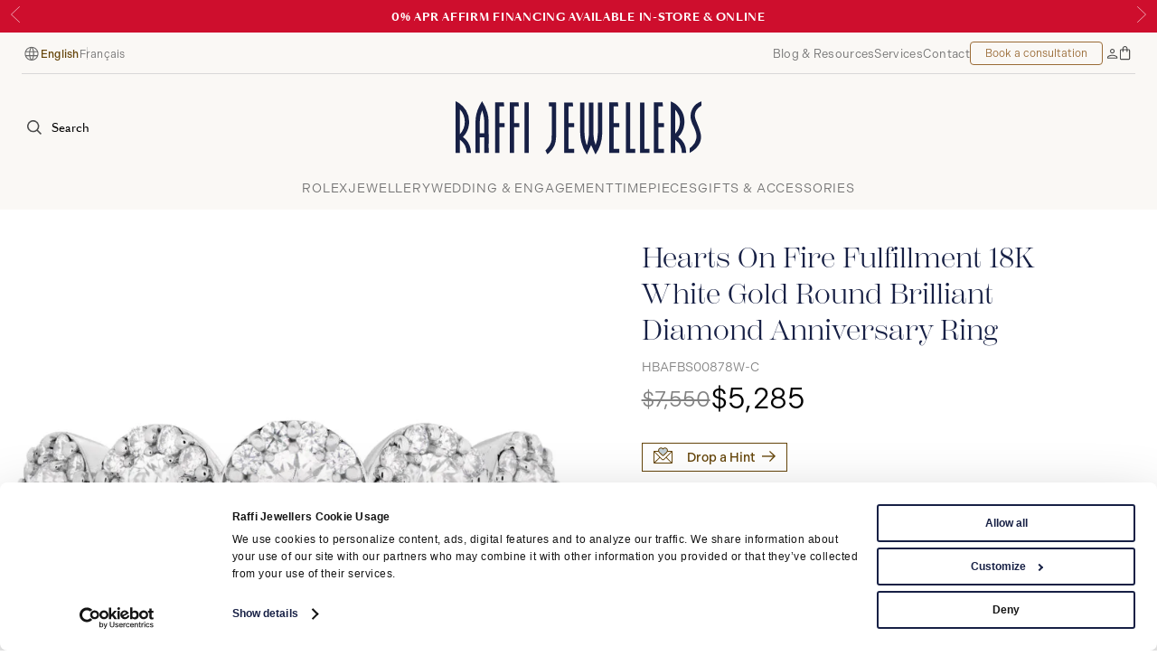

--- FILE ---
content_type: application/javascript; charset=UTF-8
request_url: https://www.raffi-jewellers.ca/assets/app.6f04e5ac.js
body_size: 223348
content:
/*! For license information please see app.6f04e5ac.js.LICENSE.txt */
(()=>{var e,t,n,r,i={129:(e,t,n)=>{"use strict";n.d(t,{N:()=>o});const r=10,i=2;function o(e){return a(e,[])}function a(e,t){switch(typeof e){case"string":return JSON.stringify(e);case"function":return e.name?`[function ${e.name}]`:"[function]";case"object":return function(e,t){if(null===e)return"null";if(t.includes(e))return"[Circular]";const n=[...t,e];if(function(e){return"function"==typeof e.toJSON}(e)){const t=e.toJSON();if(t!==e)return"string"==typeof t?t:a(t,n)}else if(Array.isArray(e))return function(e,t){if(0===e.length)return"[]";if(t.length>i)return"[Array]";const n=Math.min(r,e.length),o=e.length-n,s=[];for(let r=0;r<n;++r)s.push(a(e[r],t));1===o?s.push("... 1 more item"):o>1&&s.push(`... ${o} more items`);return"["+s.join(", ")+"]"}(e,n);return function(e,t){const n=Object.entries(e);if(0===n.length)return"{}";if(t.length>i)return"["+function(e){const t=Object.prototype.toString.call(e).replace(/^\[object /,"").replace(/]$/,"");if("Object"===t&&"function"==typeof e.constructor){const t=e.constructor.name;if("string"==typeof t&&""!==t)return t}return t}(e)+"]";const r=n.map((([e,n])=>e+": "+a(n,t)));return"{ "+r.join(", ")+" }"}(e,n)}(e,t);default:return String(e)}}},179:function(e,t,n){!function(t,r){e.exports?e.exports=r(n(4831),n(7943)):r(t.Flickity,t.imagesLoaded)}("undefined"!=typeof window?window:this,(function(e,t){return e.create.imagesLoaded=function(){this.on("activate",this.imagesLoaded)},e.prototype.imagesLoaded=function(){if(!this.options.imagesLoaded)return;t(this.slider).on("progress",((e,t)=>{let n=this.getParentCell(t.img);this.cellSizeChange(n&&n.element),this.options.freeScroll||this.positionSliderAtSelected()}))},e}))},475:(e,t,n)=>{"use strict";n.d(t,{Ll:()=>s,aD:()=>o,aZ:()=>r,cE:()=>c,ou:()=>i});class r{constructor(e,t,n){this.start=e.start,this.end=t.end,this.startToken=e,this.endToken=t,this.source=n}get[Symbol.toStringTag](){return"Location"}toJSON(){return{start:this.start,end:this.end}}}class i{constructor(e,t,n,r,i,o){this.kind=e,this.start=t,this.end=n,this.line=r,this.column=i,this.value=o,this.prev=null,this.next=null}get[Symbol.toStringTag](){return"Token"}toJSON(){return{kind:this.kind,value:this.value,line:this.line,column:this.column}}}const o={Name:[],Document:["definitions"],OperationDefinition:["name","variableDefinitions","directives","selectionSet"],VariableDefinition:["variable","type","defaultValue","directives"],Variable:["name"],SelectionSet:["selections"],Field:["alias","name","arguments","directives","selectionSet"],Argument:["name","value"],FragmentSpread:["name","directives"],InlineFragment:["typeCondition","directives","selectionSet"],FragmentDefinition:["name","variableDefinitions","typeCondition","directives","selectionSet"],IntValue:[],FloatValue:[],StringValue:[],BooleanValue:[],NullValue:[],EnumValue:[],ListValue:["values"],ObjectValue:["fields"],ObjectField:["name","value"],Directive:["name","arguments"],NamedType:["name"],ListType:["type"],NonNullType:["type"],SchemaDefinition:["description","directives","operationTypes"],OperationTypeDefinition:["type"],ScalarTypeDefinition:["description","name","directives"],ObjectTypeDefinition:["description","name","interfaces","directives","fields"],FieldDefinition:["description","name","arguments","type","directives"],InputValueDefinition:["description","name","type","defaultValue","directives"],InterfaceTypeDefinition:["description","name","interfaces","directives","fields"],UnionTypeDefinition:["description","name","directives","types"],EnumTypeDefinition:["description","name","directives","values"],EnumValueDefinition:["description","name","directives"],InputObjectTypeDefinition:["description","name","directives","fields"],DirectiveDefinition:["description","name","arguments","locations"],SchemaExtension:["directives","operationTypes"],ScalarTypeExtension:["name","directives"],ObjectTypeExtension:["name","interfaces","directives","fields"],InterfaceTypeExtension:["name","interfaces","directives","fields"],UnionTypeExtension:["name","directives","types"],EnumTypeExtension:["name","directives","values"],InputObjectTypeExtension:["name","directives","fields"]},a=new Set(Object.keys(o));function s(e){const t=null==e?void 0:e.kind;return"string"==typeof t&&a.has(t)}var c;!function(e){e.QUERY="query",e.MUTATION="mutation",e.SUBSCRIPTION="subscription"}(c||(c={}))},766:function(e,t,n){!function(t,r){e.exports?e.exports=r(n(4831),n(977)):r(t.Flickity,t.fizzyUIUtils)}("undefined"!=typeof window?window:this,(function(e,t){const n="data-flickity-lazyload",r=`${n}-src`,i=`${n}-srcset`,o=`img[${n}], img[${r}], img[${i}], source[${i}]`;e.create.lazyLoad=function(){this.on("select",this.lazyLoad),this.handleLazyLoadComplete=this.onLazyLoadComplete.bind(this)};let a=e.prototype;function s(e){if(e.matches("img")){let t=e.getAttribute(n),o=e.getAttribute(r),a=e.getAttribute(i);if(t||o||a)return e}return[...e.querySelectorAll(o)]}function c(e,t){this.img=e,this.onComplete=t,this.load()}return a.lazyLoad=function(){let{lazyLoad:e}=this.options;if(!e)return;let t="number"==typeof e?e:0;this.getAdjacentCellElements(t).map(s).flat().forEach((e=>new c(e,this.handleLazyLoadComplete)))},a.onLazyLoadComplete=function(e,t){let n=this.getParentCell(e),r=n&&n.element;this.cellSizeChange(r),this.dispatchEvent("lazyLoad",t,r)},c.prototype.handleEvent=t.handleEvent,c.prototype.load=function(){this.img.addEventListener("load",this),this.img.addEventListener("error",this);let e=this.img.getAttribute(n)||this.img.getAttribute(r),t=this.img.getAttribute(i);this.img.src=e,t&&this.img.setAttribute("srcset",t),this.img.removeAttribute(n),this.img.removeAttribute(r),this.img.removeAttribute(i)},c.prototype.onload=function(e){this.complete(e,"flickity-lazyloaded")},c.prototype.onerror=function(e){this.complete(e,"flickity-lazyerror")},c.prototype.complete=function(e,t){this.img.removeEventListener("load",this),this.img.removeEventListener("error",this),(this.img.parentNode.matches("picture")?this.img.parentNode:this.img).classList.add(t),this.onComplete(this.img,e)},e.LazyLoader=c,e}))},977:function(e){!function(t,n){e.exports?e.exports=n(t):t.fizzyUIUtils=n(t)}(this,(function(e){let t={extend:function(e,t){return Object.assign(e,t)},modulo:function(e,t){return(e%t+t)%t},makeArray:function(e){if(Array.isArray(e))return e;if(null==e)return[];return"object"==typeof e&&"number"==typeof e.length?[...e]:[e]},removeFrom:function(e,t){let n=e.indexOf(t);-1!=n&&e.splice(n,1)},getParent:function(e,t){for(;e.parentNode&&e!=document.body;)if((e=e.parentNode).matches(t))return e},getQueryElement:function(e){return"string"==typeof e?document.querySelector(e):e},handleEvent:function(e){let t="on"+e.type;this[t]&&this[t](e)},filterFindElements:function(e,n){return(e=t.makeArray(e)).filter((e=>e instanceof HTMLElement)).reduce(((e,t)=>{if(!n)return e.push(t),e;t.matches(n)&&e.push(t);let r=t.querySelectorAll(n);return e=e.concat(...r)}),[])},debounceMethod:function(e,t,n){n=n||100;let r=e.prototype[t],i=t+"Timeout";e.prototype[t]=function(){clearTimeout(this[i]);let e=arguments;this[i]=setTimeout((()=>{r.apply(this,e),delete this[i]}),n)}},docReady:function(e){let t=document.readyState;"complete"==t||"interactive"==t?setTimeout(e):document.addEventListener("DOMContentLoaded",e)},toDashed:function(e){return e.replace(/(.)([A-Z])/g,(function(e,t,n){return t+"-"+n})).toLowerCase()}},n=e.console;return t.htmlInit=function(r,i){t.docReady((function(){let o="data-"+t.toDashed(i),a=document.querySelectorAll(`[${o}]`),s=e.jQuery;[...a].forEach((e=>{let t,a=e.getAttribute(o);try{t=a&&JSON.parse(a)}catch(t){return void(n&&n.error(`Error parsing ${o} on ${e.className}: ${t}`))}let c=new r(e,t);s&&s.data(e,i,c)}))}))},t}))},1006:(e,t,n)=>{"use strict";function r(e,t,n){function r(e){return e&&e.indexOf("###")>-1?e.replace(/###/g,"."):e}function i(){return!e||"string"==typeof e}for(var o="string"!=typeof t?[].concat(t):t.split(".");o.length>1;){if(i())return{};var a=r(o.shift());!e[a]&&n&&(e[a]=new n),e=e[a]}return i()?{}:{obj:e,k:r(o.shift())}}n.r(t),n.d(t,{default:()=>Me});var i=[],o=i.forEach,a=i.slice;var s=n(1635);function c(e,t){var n=t&&t.cache?t.cache:y,r=t&&t.serializer?t.serializer:g;return(t&&t.strategy?t.strategy:h)(e,{cache:n,serializer:r})}function l(e,t,n,r){var i,o=null==(i=r)||"number"==typeof i||"boolean"==typeof i?r:n(r),a=t.get(o);return void 0===a&&(a=e.call(this,r),t.set(o,a)),a}function u(e,t,n){var r=Array.prototype.slice.call(arguments,3),i=n(r),o=t.get(i);return void 0===o&&(o=e.apply(this,r),t.set(i,o)),o}function d(e,t,n,r,i){return n.bind(t,e,r,i)}function h(e,t){return d(e,this,1===e.length?l:u,t.cache.create(),t.serializer)}var f,p,m,g=function(){return JSON.stringify(arguments)},v=function(){function e(){this.cache=Object.create(null)}return e.prototype.get=function(e){return this.cache[e]},e.prototype.set=function(e,t){this.cache[e]=t},e}(),y={create:function(){return new v}},b={variadic:function(e,t){return d(e,this,u,t.cache.create(),t.serializer)},monadic:function(e,t){return d(e,this,l,t.cache.create(),t.serializer)}};function w(e){return e.type===p.literal}function E(e){return e.type===p.argument}function S(e){return e.type===p.number}function _(e){return e.type===p.date}function O(e){return e.type===p.time}function x(e){return e.type===p.select}function C(e){return e.type===p.plural}function A(e){return e.type===p.pound}function T(e){return e.type===p.tag}function I(e){return!(!e||"object"!=typeof e||e.type!==m.number)}function P(e){return!(!e||"object"!=typeof e||e.type!==m.dateTime)}!function(e){e[e.EXPECT_ARGUMENT_CLOSING_BRACE=1]="EXPECT_ARGUMENT_CLOSING_BRACE",e[e.EMPTY_ARGUMENT=2]="EMPTY_ARGUMENT",e[e.MALFORMED_ARGUMENT=3]="MALFORMED_ARGUMENT",e[e.EXPECT_ARGUMENT_TYPE=4]="EXPECT_ARGUMENT_TYPE",e[e.INVALID_ARGUMENT_TYPE=5]="INVALID_ARGUMENT_TYPE",e[e.EXPECT_ARGUMENT_STYLE=6]="EXPECT_ARGUMENT_STYLE",e[e.INVALID_NUMBER_SKELETON=7]="INVALID_NUMBER_SKELETON",e[e.INVALID_DATE_TIME_SKELETON=8]="INVALID_DATE_TIME_SKELETON",e[e.EXPECT_NUMBER_SKELETON=9]="EXPECT_NUMBER_SKELETON",e[e.EXPECT_DATE_TIME_SKELETON=10]="EXPECT_DATE_TIME_SKELETON",e[e.UNCLOSED_QUOTE_IN_ARGUMENT_STYLE=11]="UNCLOSED_QUOTE_IN_ARGUMENT_STYLE",e[e.EXPECT_SELECT_ARGUMENT_OPTIONS=12]="EXPECT_SELECT_ARGUMENT_OPTIONS",e[e.EXPECT_PLURAL_ARGUMENT_OFFSET_VALUE=13]="EXPECT_PLURAL_ARGUMENT_OFFSET_VALUE",e[e.INVALID_PLURAL_ARGUMENT_OFFSET_VALUE=14]="INVALID_PLURAL_ARGUMENT_OFFSET_VALUE",e[e.EXPECT_SELECT_ARGUMENT_SELECTOR=15]="EXPECT_SELECT_ARGUMENT_SELECTOR",e[e.EXPECT_PLURAL_ARGUMENT_SELECTOR=16]="EXPECT_PLURAL_ARGUMENT_SELECTOR",e[e.EXPECT_SELECT_ARGUMENT_SELECTOR_FRAGMENT=17]="EXPECT_SELECT_ARGUMENT_SELECTOR_FRAGMENT",e[e.EXPECT_PLURAL_ARGUMENT_SELECTOR_FRAGMENT=18]="EXPECT_PLURAL_ARGUMENT_SELECTOR_FRAGMENT",e[e.INVALID_PLURAL_ARGUMENT_SELECTOR=19]="INVALID_PLURAL_ARGUMENT_SELECTOR",e[e.DUPLICATE_PLURAL_ARGUMENT_SELECTOR=20]="DUPLICATE_PLURAL_ARGUMENT_SELECTOR",e[e.DUPLICATE_SELECT_ARGUMENT_SELECTOR=21]="DUPLICATE_SELECT_ARGUMENT_SELECTOR",e[e.MISSING_OTHER_CLAUSE=22]="MISSING_OTHER_CLAUSE",e[e.INVALID_TAG=23]="INVALID_TAG",e[e.INVALID_TAG_NAME=25]="INVALID_TAG_NAME",e[e.UNMATCHED_CLOSING_TAG=26]="UNMATCHED_CLOSING_TAG",e[e.UNCLOSED_TAG=27]="UNCLOSED_TAG"}(f||(f={})),function(e){e[e.literal=0]="literal",e[e.argument=1]="argument",e[e.number=2]="number",e[e.date=3]="date",e[e.time=4]="time",e[e.select=5]="select",e[e.plural=6]="plural",e[e.pound=7]="pound",e[e.tag=8]="tag"}(p||(p={})),function(e){e[e.number=0]="number",e[e.dateTime=1]="dateTime"}(m||(m={}));var k=/[ \xA0\u1680\u2000-\u200A\u202F\u205F\u3000]/,D=/(?:[Eec]{1,6}|G{1,5}|[Qq]{1,5}|(?:[yYur]+|U{1,5})|[ML]{1,5}|d{1,2}|D{1,3}|F{1}|[abB]{1,5}|[hkHK]{1,2}|w{1,2}|W{1}|m{1,2}|s{1,2}|[zZOvVxX]{1,4})(?=([^']*'[^']*')*[^']*$)/g;function j(e){var t={};return e.replace(D,(function(e){var n=e.length;switch(e[0]){case"G":t.era=4===n?"long":5===n?"narrow":"short";break;case"y":t.year=2===n?"2-digit":"numeric";break;case"Y":case"u":case"U":case"r":throw new RangeError("`Y/u/U/r` (year) patterns are not supported, use `y` instead");case"q":case"Q":throw new RangeError("`q/Q` (quarter) patterns are not supported");case"M":case"L":t.month=["numeric","2-digit","short","long","narrow"][n-1];break;case"w":case"W":throw new RangeError("`w/W` (week) patterns are not supported");case"d":t.day=["numeric","2-digit"][n-1];break;case"D":case"F":case"g":throw new RangeError("`D/F/g` (day) patterns are not supported, use `d` instead");case"E":t.weekday=4===n?"long":5===n?"narrow":"short";break;case"e":if(n<4)throw new RangeError("`e..eee` (weekday) patterns are not supported");t.weekday=["short","long","narrow","short"][n-4];break;case"c":if(n<4)throw new RangeError("`c..ccc` (weekday) patterns are not supported");t.weekday=["short","long","narrow","short"][n-4];break;case"a":t.hour12=!0;break;case"b":case"B":throw new RangeError("`b/B` (period) patterns are not supported, use `a` instead");case"h":t.hourCycle="h12",t.hour=["numeric","2-digit"][n-1];break;case"H":t.hourCycle="h23",t.hour=["numeric","2-digit"][n-1];break;case"K":t.hourCycle="h11",t.hour=["numeric","2-digit"][n-1];break;case"k":t.hourCycle="h24",t.hour=["numeric","2-digit"][n-1];break;case"j":case"J":case"C":throw new RangeError("`j/J/C` (hour) patterns are not supported, use `h/H/K/k` instead");case"m":t.minute=["numeric","2-digit"][n-1];break;case"s":t.second=["numeric","2-digit"][n-1];break;case"S":case"A":throw new RangeError("`S/A` (second) patterns are not supported, use `s` instead");case"z":t.timeZoneName=n<4?"short":"long";break;case"Z":case"O":case"v":case"V":case"X":case"x":throw new RangeError("`Z/O/v/V/X/x` (timeZone) patterns are not supported, use `z` instead")}return""})),t}var L=/[\t-\r \x85\u200E\u200F\u2028\u2029]/i;var N=/^\.(?:(0+)(\*)?|(#+)|(0+)(#+))$/g,M=/^(@+)?(\+|#+)?[rs]?$/g,F=/(\*)(0+)|(#+)(0+)|(0+)/g,R=/^(0+)$/;function H(e){var t={};return"r"===e[e.length-1]?t.roundingPriority="morePrecision":"s"===e[e.length-1]&&(t.roundingPriority="lessPrecision"),e.replace(M,(function(e,n,r){return"string"!=typeof r?(t.minimumSignificantDigits=n.length,t.maximumSignificantDigits=n.length):"+"===r?t.minimumSignificantDigits=n.length:"#"===n[0]?t.maximumSignificantDigits=n.length:(t.minimumSignificantDigits=n.length,t.maximumSignificantDigits=n.length+("string"==typeof r?r.length:0)),""})),t}function B(e){switch(e){case"sign-auto":return{signDisplay:"auto"};case"sign-accounting":case"()":return{currencySign:"accounting"};case"sign-always":case"+!":return{signDisplay:"always"};case"sign-accounting-always":case"()!":return{signDisplay:"always",currencySign:"accounting"};case"sign-except-zero":case"+?":return{signDisplay:"exceptZero"};case"sign-accounting-except-zero":case"()?":return{signDisplay:"exceptZero",currencySign:"accounting"};case"sign-never":case"+_":return{signDisplay:"never"}}}function U(e){var t;if("E"===e[0]&&"E"===e[1]?(t={notation:"engineering"},e=e.slice(2)):"E"===e[0]&&(t={notation:"scientific"},e=e.slice(1)),t){var n=e.slice(0,2);if("+!"===n?(t.signDisplay="always",e=e.slice(2)):"+?"===n&&(t.signDisplay="exceptZero",e=e.slice(2)),!R.test(e))throw new Error("Malformed concise eng/scientific notation");t.minimumIntegerDigits=e.length}return t}function q(e){var t=B(e);return t||{}}function $(e){for(var t={},n=0,r=e;n<r.length;n++){var i=r[n];switch(i.stem){case"percent":case"%":t.style="percent";continue;case"%x100":t.style="percent",t.scale=100;continue;case"currency":t.style="currency",t.currency=i.options[0];continue;case"group-off":case",_":t.useGrouping=!1;continue;case"precision-integer":case".":t.maximumFractionDigits=0;continue;case"measure-unit":case"unit":t.style="unit",t.unit=i.options[0].replace(/^(.*?)-/,"");continue;case"compact-short":case"K":t.notation="compact",t.compactDisplay="short";continue;case"compact-long":case"KK":t.notation="compact",t.compactDisplay="long";continue;case"scientific":t=(0,s.Cl)((0,s.Cl)((0,s.Cl)({},t),{notation:"scientific"}),i.options.reduce((function(e,t){return(0,s.Cl)((0,s.Cl)({},e),q(t))}),{}));continue;case"engineering":t=(0,s.Cl)((0,s.Cl)((0,s.Cl)({},t),{notation:"engineering"}),i.options.reduce((function(e,t){return(0,s.Cl)((0,s.Cl)({},e),q(t))}),{}));continue;case"notation-simple":t.notation="standard";continue;case"unit-width-narrow":t.currencyDisplay="narrowSymbol",t.unitDisplay="narrow";continue;case"unit-width-short":t.currencyDisplay="code",t.unitDisplay="short";continue;case"unit-width-full-name":t.currencyDisplay="name",t.unitDisplay="long";continue;case"unit-width-iso-code":t.currencyDisplay="symbol";continue;case"scale":t.scale=parseFloat(i.options[0]);continue;case"rounding-mode-floor":t.roundingMode="floor";continue;case"rounding-mode-ceiling":t.roundingMode="ceil";continue;case"rounding-mode-down":t.roundingMode="trunc";continue;case"rounding-mode-up":t.roundingMode="expand";continue;case"rounding-mode-half-even":t.roundingMode="halfEven";continue;case"rounding-mode-half-down":t.roundingMode="halfTrunc";continue;case"rounding-mode-half-up":t.roundingMode="halfExpand";continue;case"integer-width":if(i.options.length>1)throw new RangeError("integer-width stems only accept a single optional option");i.options[0].replace(F,(function(e,n,r,i,o,a){if(n)t.minimumIntegerDigits=r.length;else{if(i&&o)throw new Error("We currently do not support maximum integer digits");if(a)throw new Error("We currently do not support exact integer digits")}return""}));continue}if(R.test(i.stem))t.minimumIntegerDigits=i.stem.length;else if(N.test(i.stem)){if(i.options.length>1)throw new RangeError("Fraction-precision stems only accept a single optional option");i.stem.replace(N,(function(e,n,r,i,o,a){return"*"===r?t.minimumFractionDigits=n.length:i&&"#"===i[0]?t.maximumFractionDigits=i.length:o&&a?(t.minimumFractionDigits=o.length,t.maximumFractionDigits=o.length+a.length):(t.minimumFractionDigits=n.length,t.maximumFractionDigits=n.length),""}));var o=i.options[0];"w"===o?t=(0,s.Cl)((0,s.Cl)({},t),{trailingZeroDisplay:"stripIfInteger"}):o&&(t=(0,s.Cl)((0,s.Cl)({},t),H(o)))}else if(M.test(i.stem))t=(0,s.Cl)((0,s.Cl)({},t),H(i.stem));else{var a=B(i.stem);a&&(t=(0,s.Cl)((0,s.Cl)({},t),a));var c=U(i.stem);c&&(t=(0,s.Cl)((0,s.Cl)({},t),c))}}return t}var z,V={"001":["H","h"],419:["h","H","hB","hb"],AC:["H","h","hb","hB"],AD:["H","hB"],AE:["h","hB","hb","H"],AF:["H","hb","hB","h"],AG:["h","hb","H","hB"],AI:["H","h","hb","hB"],AL:["h","H","hB"],AM:["H","hB"],AO:["H","hB"],AR:["h","H","hB","hb"],AS:["h","H"],AT:["H","hB"],AU:["h","hb","H","hB"],AW:["H","hB"],AX:["H"],AZ:["H","hB","h"],BA:["H","hB","h"],BB:["h","hb","H","hB"],BD:["h","hB","H"],BE:["H","hB"],BF:["H","hB"],BG:["H","hB","h"],BH:["h","hB","hb","H"],BI:["H","h"],BJ:["H","hB"],BL:["H","hB"],BM:["h","hb","H","hB"],BN:["hb","hB","h","H"],BO:["h","H","hB","hb"],BQ:["H"],BR:["H","hB"],BS:["h","hb","H","hB"],BT:["h","H"],BW:["H","h","hb","hB"],BY:["H","h"],BZ:["H","h","hb","hB"],CA:["h","hb","H","hB"],CC:["H","h","hb","hB"],CD:["hB","H"],CF:["H","h","hB"],CG:["H","hB"],CH:["H","hB","h"],CI:["H","hB"],CK:["H","h","hb","hB"],CL:["h","H","hB","hb"],CM:["H","h","hB"],CN:["H","hB","hb","h"],CO:["h","H","hB","hb"],CP:["H"],CR:["h","H","hB","hb"],CU:["h","H","hB","hb"],CV:["H","hB"],CW:["H","hB"],CX:["H","h","hb","hB"],CY:["h","H","hb","hB"],CZ:["H"],DE:["H","hB"],DG:["H","h","hb","hB"],DJ:["h","H"],DK:["H"],DM:["h","hb","H","hB"],DO:["h","H","hB","hb"],DZ:["h","hB","hb","H"],EA:["H","h","hB","hb"],EC:["h","H","hB","hb"],EE:["H","hB"],EG:["h","hB","hb","H"],EH:["h","hB","hb","H"],ER:["h","H"],ES:["H","hB","h","hb"],ET:["hB","hb","h","H"],FI:["H"],FJ:["h","hb","H","hB"],FK:["H","h","hb","hB"],FM:["h","hb","H","hB"],FO:["H","h"],FR:["H","hB"],GA:["H","hB"],GB:["H","h","hb","hB"],GD:["h","hb","H","hB"],GE:["H","hB","h"],GF:["H","hB"],GG:["H","h","hb","hB"],GH:["h","H"],GI:["H","h","hb","hB"],GL:["H","h"],GM:["h","hb","H","hB"],GN:["H","hB"],GP:["H","hB"],GQ:["H","hB","h","hb"],GR:["h","H","hb","hB"],GT:["h","H","hB","hb"],GU:["h","hb","H","hB"],GW:["H","hB"],GY:["h","hb","H","hB"],HK:["h","hB","hb","H"],HN:["h","H","hB","hb"],HR:["H","hB"],HU:["H","h"],IC:["H","h","hB","hb"],ID:["H"],IE:["H","h","hb","hB"],IL:["H","hB"],IM:["H","h","hb","hB"],IN:["h","H"],IO:["H","h","hb","hB"],IQ:["h","hB","hb","H"],IR:["hB","H"],IS:["H"],IT:["H","hB"],JE:["H","h","hb","hB"],JM:["h","hb","H","hB"],JO:["h","hB","hb","H"],JP:["H","K","h"],KE:["hB","hb","H","h"],KG:["H","h","hB","hb"],KH:["hB","h","H","hb"],KI:["h","hb","H","hB"],KM:["H","h","hB","hb"],KN:["h","hb","H","hB"],KP:["h","H","hB","hb"],KR:["h","H","hB","hb"],KW:["h","hB","hb","H"],KY:["h","hb","H","hB"],KZ:["H","hB"],LA:["H","hb","hB","h"],LB:["h","hB","hb","H"],LC:["h","hb","H","hB"],LI:["H","hB","h"],LK:["H","h","hB","hb"],LR:["h","hb","H","hB"],LS:["h","H"],LT:["H","h","hb","hB"],LU:["H","h","hB"],LV:["H","hB","hb","h"],LY:["h","hB","hb","H"],MA:["H","h","hB","hb"],MC:["H","hB"],MD:["H","hB"],ME:["H","hB","h"],MF:["H","hB"],MG:["H","h"],MH:["h","hb","H","hB"],MK:["H","h","hb","hB"],ML:["H"],MM:["hB","hb","H","h"],MN:["H","h","hb","hB"],MO:["h","hB","hb","H"],MP:["h","hb","H","hB"],MQ:["H","hB"],MR:["h","hB","hb","H"],MS:["H","h","hb","hB"],MT:["H","h"],MU:["H","h"],MV:["H","h"],MW:["h","hb","H","hB"],MX:["h","H","hB","hb"],MY:["hb","hB","h","H"],MZ:["H","hB"],NA:["h","H","hB","hb"],NC:["H","hB"],NE:["H"],NF:["H","h","hb","hB"],NG:["H","h","hb","hB"],NI:["h","H","hB","hb"],NL:["H","hB"],NO:["H","h"],NP:["H","h","hB"],NR:["H","h","hb","hB"],NU:["H","h","hb","hB"],NZ:["h","hb","H","hB"],OM:["h","hB","hb","H"],PA:["h","H","hB","hb"],PE:["h","H","hB","hb"],PF:["H","h","hB"],PG:["h","H"],PH:["h","hB","hb","H"],PK:["h","hB","H"],PL:["H","h"],PM:["H","hB"],PN:["H","h","hb","hB"],PR:["h","H","hB","hb"],PS:["h","hB","hb","H"],PT:["H","hB"],PW:["h","H"],PY:["h","H","hB","hb"],QA:["h","hB","hb","H"],RE:["H","hB"],RO:["H","hB"],RS:["H","hB","h"],RU:["H"],RW:["H","h"],SA:["h","hB","hb","H"],SB:["h","hb","H","hB"],SC:["H","h","hB"],SD:["h","hB","hb","H"],SE:["H"],SG:["h","hb","H","hB"],SH:["H","h","hb","hB"],SI:["H","hB"],SJ:["H"],SK:["H"],SL:["h","hb","H","hB"],SM:["H","h","hB"],SN:["H","h","hB"],SO:["h","H"],SR:["H","hB"],SS:["h","hb","H","hB"],ST:["H","hB"],SV:["h","H","hB","hb"],SX:["H","h","hb","hB"],SY:["h","hB","hb","H"],SZ:["h","hb","H","hB"],TA:["H","h","hb","hB"],TC:["h","hb","H","hB"],TD:["h","H","hB"],TF:["H","h","hB"],TG:["H","hB"],TH:["H","h"],TJ:["H","h"],TL:["H","hB","hb","h"],TM:["H","h"],TN:["h","hB","hb","H"],TO:["h","H"],TR:["H","hB"],TT:["h","hb","H","hB"],TW:["hB","hb","h","H"],TZ:["hB","hb","H","h"],UA:["H","hB","h"],UG:["hB","hb","H","h"],UM:["h","hb","H","hB"],US:["h","hb","H","hB"],UY:["h","H","hB","hb"],UZ:["H","hB","h"],VA:["H","h","hB"],VC:["h","hb","H","hB"],VE:["h","H","hB","hb"],VG:["h","hb","H","hB"],VI:["h","hb","H","hB"],VN:["H","h"],VU:["h","H"],WF:["H","hB"],WS:["h","H"],XK:["H","hB","h"],YE:["h","hB","hb","H"],YT:["H","hB"],ZA:["H","h","hb","hB"],ZM:["h","hb","H","hB"],ZW:["H","h"],"af-ZA":["H","h","hB","hb"],"ar-001":["h","hB","hb","H"],"ca-ES":["H","h","hB"],"en-001":["h","hb","H","hB"],"en-HK":["h","hb","H","hB"],"en-IL":["H","h","hb","hB"],"en-MY":["h","hb","H","hB"],"es-BR":["H","h","hB","hb"],"es-ES":["H","h","hB","hb"],"es-GQ":["H","h","hB","hb"],"fr-CA":["H","h","hB"],"gl-ES":["H","h","hB"],"gu-IN":["hB","hb","h","H"],"hi-IN":["hB","h","H"],"it-CH":["H","h","hB"],"it-IT":["H","h","hB"],"kn-IN":["hB","h","H"],"ml-IN":["hB","h","H"],"mr-IN":["hB","hb","h","H"],"pa-IN":["hB","hb","h","H"],"ta-IN":["hB","h","hb","H"],"te-IN":["hB","h","H"],"zu-ZA":["H","hB","hb","h"]};function W(e){var t=e.hourCycle;if(void 0===t&&e.hourCycles&&e.hourCycles.length&&(t=e.hourCycles[0]),t)switch(t){case"h24":return"k";case"h23":return"H";case"h12":return"h";case"h11":return"K";default:throw new Error("Invalid hourCycle")}var n,r=e.language;return"root"!==r&&(n=e.maximize().region),(V[n||""]||V[r||""]||V["".concat(r,"-001")]||V["001"])[0]}var G=new RegExp("^".concat(k.source,"*")),Y=new RegExp("".concat(k.source,"*$"));function K(e,t){return{start:e,end:t}}var X=!!String.prototype.startsWith&&"_a".startsWith("a",1),J=!!String.fromCodePoint,Q=!!Object.fromEntries,Z=!!String.prototype.codePointAt,ee=!!String.prototype.trimStart,te=!!String.prototype.trimEnd,ne=!!Number.isSafeInteger?Number.isSafeInteger:function(e){return"number"==typeof e&&isFinite(e)&&Math.floor(e)===e&&Math.abs(e)<=9007199254740991},re=!0;try{re="a"===(null===(z=de("([^\\p{White_Space}\\p{Pattern_Syntax}]*)","yu").exec("a"))||void 0===z?void 0:z[0])}catch(e){re=!1}var ie,oe=X?function(e,t,n){return e.startsWith(t,n)}:function(e,t,n){return e.slice(n,n+t.length)===t},ae=J?String.fromCodePoint:function(){for(var e=[],t=0;t<arguments.length;t++)e[t]=arguments[t];for(var n,r="",i=e.length,o=0;i>o;){if((n=e[o++])>1114111)throw RangeError(n+" is not a valid code point");r+=n<65536?String.fromCharCode(n):String.fromCharCode(55296+((n-=65536)>>10),n%1024+56320)}return r},se=Q?Object.fromEntries:function(e){for(var t={},n=0,r=e;n<r.length;n++){var i=r[n],o=i[0],a=i[1];t[o]=a}return t},ce=Z?function(e,t){return e.codePointAt(t)}:function(e,t){var n=e.length;if(!(t<0||t>=n)){var r,i=e.charCodeAt(t);return i<55296||i>56319||t+1===n||(r=e.charCodeAt(t+1))<56320||r>57343?i:r-56320+(i-55296<<10)+65536}},le=ee?function(e){return e.trimStart()}:function(e){return e.replace(G,"")},ue=te?function(e){return e.trimEnd()}:function(e){return e.replace(Y,"")};function de(e,t){return new RegExp(e,t)}if(re){var he=de("([^\\p{White_Space}\\p{Pattern_Syntax}]*)","yu");ie=function(e,t){var n;return he.lastIndex=t,null!==(n=he.exec(e)[1])&&void 0!==n?n:""}}else ie=function(e,t){for(var n=[];;){var r=ce(e,t);if(void 0===r||me(r)||ge(r))break;n.push(r),t+=r>=65536?2:1}return ae.apply(void 0,n)};var fe=function(){function e(e,t){void 0===t&&(t={}),this.message=e,this.position={offset:0,line:1,column:1},this.ignoreTag=!!t.ignoreTag,this.locale=t.locale,this.requiresOtherClause=!!t.requiresOtherClause,this.shouldParseSkeletons=!!t.shouldParseSkeletons}return e.prototype.parse=function(){if(0!==this.offset())throw Error("parser can only be used once");return this.parseMessage(0,"",!1)},e.prototype.parseMessage=function(e,t,n){for(var r=[];!this.isEOF();){var i=this.char();if(123===i){if((o=this.parseArgument(e,n)).err)return o;r.push(o.val)}else{if(125===i&&e>0)break;if(35!==i||"plural"!==t&&"selectordinal"!==t){if(60===i&&!this.ignoreTag&&47===this.peek()){if(n)break;return this.error(f.UNMATCHED_CLOSING_TAG,K(this.clonePosition(),this.clonePosition()))}if(60===i&&!this.ignoreTag&&pe(this.peek()||0)){if((o=this.parseTag(e,t)).err)return o;r.push(o.val)}else{var o;if((o=this.parseLiteral(e,t)).err)return o;r.push(o.val)}}else{var a=this.clonePosition();this.bump(),r.push({type:p.pound,location:K(a,this.clonePosition())})}}}return{val:r,err:null}},e.prototype.parseTag=function(e,t){var n=this.clonePosition();this.bump();var r=this.parseTagName();if(this.bumpSpace(),this.bumpIf("/>"))return{val:{type:p.literal,value:"<".concat(r,"/>"),location:K(n,this.clonePosition())},err:null};if(this.bumpIf(">")){var i=this.parseMessage(e+1,t,!0);if(i.err)return i;var o=i.val,a=this.clonePosition();if(this.bumpIf("</")){if(this.isEOF()||!pe(this.char()))return this.error(f.INVALID_TAG,K(a,this.clonePosition()));var s=this.clonePosition();return r!==this.parseTagName()?this.error(f.UNMATCHED_CLOSING_TAG,K(s,this.clonePosition())):(this.bumpSpace(),this.bumpIf(">")?{val:{type:p.tag,value:r,children:o,location:K(n,this.clonePosition())},err:null}:this.error(f.INVALID_TAG,K(a,this.clonePosition())))}return this.error(f.UNCLOSED_TAG,K(n,this.clonePosition()))}return this.error(f.INVALID_TAG,K(n,this.clonePosition()))},e.prototype.parseTagName=function(){var e,t=this.offset();for(this.bump();!this.isEOF()&&(45===(e=this.char())||46===e||e>=48&&e<=57||95===e||e>=97&&e<=122||e>=65&&e<=90||183==e||e>=192&&e<=214||e>=216&&e<=246||e>=248&&e<=893||e>=895&&e<=8191||e>=8204&&e<=8205||e>=8255&&e<=8256||e>=8304&&e<=8591||e>=11264&&e<=12271||e>=12289&&e<=55295||e>=63744&&e<=64975||e>=65008&&e<=65533||e>=65536&&e<=983039);)this.bump();return this.message.slice(t,this.offset())},e.prototype.parseLiteral=function(e,t){for(var n=this.clonePosition(),r="";;){var i=this.tryParseQuote(t);if(i)r+=i;else{var o=this.tryParseUnquoted(e,t);if(o)r+=o;else{var a=this.tryParseLeftAngleBracket();if(!a)break;r+=a}}}var s=K(n,this.clonePosition());return{val:{type:p.literal,value:r,location:s},err:null}},e.prototype.tryParseLeftAngleBracket=function(){return this.isEOF()||60!==this.char()||!this.ignoreTag&&(pe(e=this.peek()||0)||47===e)?null:(this.bump(),"<");var e},e.prototype.tryParseQuote=function(e){if(this.isEOF()||39!==this.char())return null;switch(this.peek()){case 39:return this.bump(),this.bump(),"'";case 123:case 60:case 62:case 125:break;case 35:if("plural"===e||"selectordinal"===e)break;return null;default:return null}this.bump();var t=[this.char()];for(this.bump();!this.isEOF();){var n=this.char();if(39===n){if(39!==this.peek()){this.bump();break}t.push(39),this.bump()}else t.push(n);this.bump()}return ae.apply(void 0,t)},e.prototype.tryParseUnquoted=function(e,t){if(this.isEOF())return null;var n=this.char();return 60===n||123===n||35===n&&("plural"===t||"selectordinal"===t)||125===n&&e>0?null:(this.bump(),ae(n))},e.prototype.parseArgument=function(e,t){var n=this.clonePosition();if(this.bump(),this.bumpSpace(),this.isEOF())return this.error(f.EXPECT_ARGUMENT_CLOSING_BRACE,K(n,this.clonePosition()));if(125===this.char())return this.bump(),this.error(f.EMPTY_ARGUMENT,K(n,this.clonePosition()));var r=this.parseIdentifierIfPossible().value;if(!r)return this.error(f.MALFORMED_ARGUMENT,K(n,this.clonePosition()));if(this.bumpSpace(),this.isEOF())return this.error(f.EXPECT_ARGUMENT_CLOSING_BRACE,K(n,this.clonePosition()));switch(this.char()){case 125:return this.bump(),{val:{type:p.argument,value:r,location:K(n,this.clonePosition())},err:null};case 44:return this.bump(),this.bumpSpace(),this.isEOF()?this.error(f.EXPECT_ARGUMENT_CLOSING_BRACE,K(n,this.clonePosition())):this.parseArgumentOptions(e,t,r,n);default:return this.error(f.MALFORMED_ARGUMENT,K(n,this.clonePosition()))}},e.prototype.parseIdentifierIfPossible=function(){var e=this.clonePosition(),t=this.offset(),n=ie(this.message,t),r=t+n.length;return this.bumpTo(r),{value:n,location:K(e,this.clonePosition())}},e.prototype.parseArgumentOptions=function(e,t,n,r){var i,o=this.clonePosition(),a=this.parseIdentifierIfPossible().value,c=this.clonePosition();switch(a){case"":return this.error(f.EXPECT_ARGUMENT_TYPE,K(o,c));case"number":case"date":case"time":this.bumpSpace();var l=null;if(this.bumpIf(",")){this.bumpSpace();var u=this.clonePosition();if((E=this.parseSimpleArgStyleIfPossible()).err)return E;if(0===(v=ue(E.val)).length)return this.error(f.EXPECT_ARGUMENT_STYLE,K(this.clonePosition(),this.clonePosition()));l={style:v,styleLocation:K(u,this.clonePosition())}}if((S=this.tryParseArgumentClose(r)).err)return S;var d=K(r,this.clonePosition());if(l&&oe(null==l?void 0:l.style,"::",0)){var h=le(l.style.slice(2));if("number"===a)return(E=this.parseNumberSkeletonFromString(h,l.styleLocation)).err?E:{val:{type:p.number,value:n,location:d,style:E.val},err:null};if(0===h.length)return this.error(f.EXPECT_DATE_TIME_SKELETON,d);var g=h;this.locale&&(g=function(e,t){for(var n="",r=0;r<e.length;r++){var i=e.charAt(r);if("j"===i){for(var o=0;r+1<e.length&&e.charAt(r+1)===i;)o++,r++;var a=1+(1&o),s=o<2?1:3+(o>>1),c=W(t);for("H"!=c&&"k"!=c||(s=0);s-- >0;)n+="a";for(;a-- >0;)n=c+n}else n+="J"===i?"H":i}return n}(h,this.locale));var v={type:m.dateTime,pattern:g,location:l.styleLocation,parsedOptions:this.shouldParseSkeletons?j(g):{}};return{val:{type:"date"===a?p.date:p.time,value:n,location:d,style:v},err:null}}return{val:{type:"number"===a?p.number:"date"===a?p.date:p.time,value:n,location:d,style:null!==(i=null==l?void 0:l.style)&&void 0!==i?i:null},err:null};case"plural":case"selectordinal":case"select":var y=this.clonePosition();if(this.bumpSpace(),!this.bumpIf(","))return this.error(f.EXPECT_SELECT_ARGUMENT_OPTIONS,K(y,(0,s.Cl)({},y)));this.bumpSpace();var b=this.parseIdentifierIfPossible(),w=0;if("select"!==a&&"offset"===b.value){if(!this.bumpIf(":"))return this.error(f.EXPECT_PLURAL_ARGUMENT_OFFSET_VALUE,K(this.clonePosition(),this.clonePosition()));var E;if(this.bumpSpace(),(E=this.tryParseDecimalInteger(f.EXPECT_PLURAL_ARGUMENT_OFFSET_VALUE,f.INVALID_PLURAL_ARGUMENT_OFFSET_VALUE)).err)return E;this.bumpSpace(),b=this.parseIdentifierIfPossible(),w=E.val}var S,_=this.tryParsePluralOrSelectOptions(e,a,t,b);if(_.err)return _;if((S=this.tryParseArgumentClose(r)).err)return S;var O=K(r,this.clonePosition());return"select"===a?{val:{type:p.select,value:n,options:se(_.val),location:O},err:null}:{val:{type:p.plural,value:n,options:se(_.val),offset:w,pluralType:"plural"===a?"cardinal":"ordinal",location:O},err:null};default:return this.error(f.INVALID_ARGUMENT_TYPE,K(o,c))}},e.prototype.tryParseArgumentClose=function(e){return this.isEOF()||125!==this.char()?this.error(f.EXPECT_ARGUMENT_CLOSING_BRACE,K(e,this.clonePosition())):(this.bump(),{val:!0,err:null})},e.prototype.parseSimpleArgStyleIfPossible=function(){for(var e=0,t=this.clonePosition();!this.isEOF();){switch(this.char()){case 39:this.bump();var n=this.clonePosition();if(!this.bumpUntil("'"))return this.error(f.UNCLOSED_QUOTE_IN_ARGUMENT_STYLE,K(n,this.clonePosition()));this.bump();break;case 123:e+=1,this.bump();break;case 125:if(!(e>0))return{val:this.message.slice(t.offset,this.offset()),err:null};e-=1;break;default:this.bump()}}return{val:this.message.slice(t.offset,this.offset()),err:null}},e.prototype.parseNumberSkeletonFromString=function(e,t){var n=[];try{n=function(e){if(0===e.length)throw new Error("Number skeleton cannot be empty");for(var t=[],n=0,r=e.split(L).filter((function(e){return e.length>0}));n<r.length;n++){var i=r[n].split("/");if(0===i.length)throw new Error("Invalid number skeleton");for(var o=i[0],a=i.slice(1),s=0,c=a;s<c.length;s++)if(0===c[s].length)throw new Error("Invalid number skeleton");t.push({stem:o,options:a})}return t}(e)}catch(e){return this.error(f.INVALID_NUMBER_SKELETON,t)}return{val:{type:m.number,tokens:n,location:t,parsedOptions:this.shouldParseSkeletons?$(n):{}},err:null}},e.prototype.tryParsePluralOrSelectOptions=function(e,t,n,r){for(var i,o=!1,a=[],s=new Set,c=r.value,l=r.location;;){if(0===c.length){var u=this.clonePosition();if("select"===t||!this.bumpIf("="))break;var d=this.tryParseDecimalInteger(f.EXPECT_PLURAL_ARGUMENT_SELECTOR,f.INVALID_PLURAL_ARGUMENT_SELECTOR);if(d.err)return d;l=K(u,this.clonePosition()),c=this.message.slice(u.offset,this.offset())}if(s.has(c))return this.error("select"===t?f.DUPLICATE_SELECT_ARGUMENT_SELECTOR:f.DUPLICATE_PLURAL_ARGUMENT_SELECTOR,l);"other"===c&&(o=!0),this.bumpSpace();var h=this.clonePosition();if(!this.bumpIf("{"))return this.error("select"===t?f.EXPECT_SELECT_ARGUMENT_SELECTOR_FRAGMENT:f.EXPECT_PLURAL_ARGUMENT_SELECTOR_FRAGMENT,K(this.clonePosition(),this.clonePosition()));var p=this.parseMessage(e+1,t,n);if(p.err)return p;var m=this.tryParseArgumentClose(h);if(m.err)return m;a.push([c,{value:p.val,location:K(h,this.clonePosition())}]),s.add(c),this.bumpSpace(),c=(i=this.parseIdentifierIfPossible()).value,l=i.location}return 0===a.length?this.error("select"===t?f.EXPECT_SELECT_ARGUMENT_SELECTOR:f.EXPECT_PLURAL_ARGUMENT_SELECTOR,K(this.clonePosition(),this.clonePosition())):this.requiresOtherClause&&!o?this.error(f.MISSING_OTHER_CLAUSE,K(this.clonePosition(),this.clonePosition())):{val:a,err:null}},e.prototype.tryParseDecimalInteger=function(e,t){var n=1,r=this.clonePosition();this.bumpIf("+")||this.bumpIf("-")&&(n=-1);for(var i=!1,o=0;!this.isEOF();){var a=this.char();if(!(a>=48&&a<=57))break;i=!0,o=10*o+(a-48),this.bump()}var s=K(r,this.clonePosition());return i?ne(o*=n)?{val:o,err:null}:this.error(t,s):this.error(e,s)},e.prototype.offset=function(){return this.position.offset},e.prototype.isEOF=function(){return this.offset()===this.message.length},e.prototype.clonePosition=function(){return{offset:this.position.offset,line:this.position.line,column:this.position.column}},e.prototype.char=function(){var e=this.position.offset;if(e>=this.message.length)throw Error("out of bound");var t=ce(this.message,e);if(void 0===t)throw Error("Offset ".concat(e," is at invalid UTF-16 code unit boundary"));return t},e.prototype.error=function(e,t){return{val:null,err:{kind:e,message:this.message,location:t}}},e.prototype.bump=function(){if(!this.isEOF()){var e=this.char();10===e?(this.position.line+=1,this.position.column=1,this.position.offset+=1):(this.position.column+=1,this.position.offset+=e<65536?1:2)}},e.prototype.bumpIf=function(e){if(oe(this.message,e,this.offset())){for(var t=0;t<e.length;t++)this.bump();return!0}return!1},e.prototype.bumpUntil=function(e){var t=this.offset(),n=this.message.indexOf(e,t);return n>=0?(this.bumpTo(n),!0):(this.bumpTo(this.message.length),!1)},e.prototype.bumpTo=function(e){if(this.offset()>e)throw Error("targetOffset ".concat(e," must be greater than or equal to the current offset ").concat(this.offset()));for(e=Math.min(e,this.message.length);;){var t=this.offset();if(t===e)break;if(t>e)throw Error("targetOffset ".concat(e," is at invalid UTF-16 code unit boundary"));if(this.bump(),this.isEOF())break}},e.prototype.bumpSpace=function(){for(;!this.isEOF()&&me(this.char());)this.bump()},e.prototype.peek=function(){if(this.isEOF())return null;var e=this.char(),t=this.offset(),n=this.message.charCodeAt(t+(e>=65536?2:1));return null!=n?n:null},e}();function pe(e){return e>=97&&e<=122||e>=65&&e<=90}function me(e){return e>=9&&e<=13||32===e||133===e||e>=8206&&e<=8207||8232===e||8233===e}function ge(e){return e>=33&&e<=35||36===e||e>=37&&e<=39||40===e||41===e||42===e||43===e||44===e||45===e||e>=46&&e<=47||e>=58&&e<=59||e>=60&&e<=62||e>=63&&e<=64||91===e||92===e||93===e||94===e||96===e||123===e||124===e||125===e||126===e||161===e||e>=162&&e<=165||166===e||167===e||169===e||171===e||172===e||174===e||176===e||177===e||182===e||187===e||191===e||215===e||247===e||e>=8208&&e<=8213||e>=8214&&e<=8215||8216===e||8217===e||8218===e||e>=8219&&e<=8220||8221===e||8222===e||8223===e||e>=8224&&e<=8231||e>=8240&&e<=8248||8249===e||8250===e||e>=8251&&e<=8254||e>=8257&&e<=8259||8260===e||8261===e||8262===e||e>=8263&&e<=8273||8274===e||8275===e||e>=8277&&e<=8286||e>=8592&&e<=8596||e>=8597&&e<=8601||e>=8602&&e<=8603||e>=8604&&e<=8607||8608===e||e>=8609&&e<=8610||8611===e||e>=8612&&e<=8613||8614===e||e>=8615&&e<=8621||8622===e||e>=8623&&e<=8653||e>=8654&&e<=8655||e>=8656&&e<=8657||8658===e||8659===e||8660===e||e>=8661&&e<=8691||e>=8692&&e<=8959||e>=8960&&e<=8967||8968===e||8969===e||8970===e||8971===e||e>=8972&&e<=8991||e>=8992&&e<=8993||e>=8994&&e<=9e3||9001===e||9002===e||e>=9003&&e<=9083||9084===e||e>=9085&&e<=9114||e>=9115&&e<=9139||e>=9140&&e<=9179||e>=9180&&e<=9185||e>=9186&&e<=9254||e>=9255&&e<=9279||e>=9280&&e<=9290||e>=9291&&e<=9311||e>=9472&&e<=9654||9655===e||e>=9656&&e<=9664||9665===e||e>=9666&&e<=9719||e>=9720&&e<=9727||e>=9728&&e<=9838||9839===e||e>=9840&&e<=10087||10088===e||10089===e||10090===e||10091===e||10092===e||10093===e||10094===e||10095===e||10096===e||10097===e||10098===e||10099===e||10100===e||10101===e||e>=10132&&e<=10175||e>=10176&&e<=10180||10181===e||10182===e||e>=10183&&e<=10213||10214===e||10215===e||10216===e||10217===e||10218===e||10219===e||10220===e||10221===e||10222===e||10223===e||e>=10224&&e<=10239||e>=10240&&e<=10495||e>=10496&&e<=10626||10627===e||10628===e||10629===e||10630===e||10631===e||10632===e||10633===e||10634===e||10635===e||10636===e||10637===e||10638===e||10639===e||10640===e||10641===e||10642===e||10643===e||10644===e||10645===e||10646===e||10647===e||10648===e||e>=10649&&e<=10711||10712===e||10713===e||10714===e||10715===e||e>=10716&&e<=10747||10748===e||10749===e||e>=10750&&e<=11007||e>=11008&&e<=11055||e>=11056&&e<=11076||e>=11077&&e<=11078||e>=11079&&e<=11084||e>=11085&&e<=11123||e>=11124&&e<=11125||e>=11126&&e<=11157||11158===e||e>=11159&&e<=11263||e>=11776&&e<=11777||11778===e||11779===e||11780===e||11781===e||e>=11782&&e<=11784||11785===e||11786===e||11787===e||11788===e||11789===e||e>=11790&&e<=11798||11799===e||e>=11800&&e<=11801||11802===e||11803===e||11804===e||11805===e||e>=11806&&e<=11807||11808===e||11809===e||11810===e||11811===e||11812===e||11813===e||11814===e||11815===e||11816===e||11817===e||e>=11818&&e<=11822||11823===e||e>=11824&&e<=11833||e>=11834&&e<=11835||e>=11836&&e<=11839||11840===e||11841===e||11842===e||e>=11843&&e<=11855||e>=11856&&e<=11857||11858===e||e>=11859&&e<=11903||e>=12289&&e<=12291||12296===e||12297===e||12298===e||12299===e||12300===e||12301===e||12302===e||12303===e||12304===e||12305===e||e>=12306&&e<=12307||12308===e||12309===e||12310===e||12311===e||12312===e||12313===e||12314===e||12315===e||12316===e||12317===e||e>=12318&&e<=12319||12320===e||12336===e||64830===e||64831===e||e>=65093&&e<=65094}function ve(e){e.forEach((function(e){if(delete e.location,x(e)||C(e))for(var t in e.options)delete e.options[t].location,ve(e.options[t].value);else S(e)&&I(e.style)||(_(e)||O(e))&&P(e.style)?delete e.style.location:T(e)&&ve(e.children)}))}function ye(e,t){void 0===t&&(t={}),t=(0,s.Cl)({shouldParseSkeletons:!0,requiresOtherClause:!0},t);var n=new fe(e,t).parse();if(n.err){var r=SyntaxError(f[n.err.kind]);throw r.location=n.err.location,r.originalMessage=n.err.message,r}return(null==t?void 0:t.captureLocation)||ve(n.val),n.val}var be;!function(e){e.MISSING_VALUE="MISSING_VALUE",e.INVALID_VALUE="INVALID_VALUE",e.MISSING_INTL_API="MISSING_INTL_API"}(be||(be={}));var we,Ee=function(e){function t(t,n,r){var i=e.call(this,t)||this;return i.code=n,i.originalMessage=r,i}return(0,s.C6)(t,e),t.prototype.toString=function(){return"[formatjs Error: ".concat(this.code,"] ").concat(this.message)},t}(Error),Se=function(e){function t(t,n,r,i){return e.call(this,'Invalid values for "'.concat(t,'": "').concat(n,'". Options are "').concat(Object.keys(r).join('", "'),'"'),be.INVALID_VALUE,i)||this}return(0,s.C6)(t,e),t}(Ee),_e=function(e){function t(t,n,r){return e.call(this,'Value for "'.concat(t,'" must be of type ').concat(n),be.INVALID_VALUE,r)||this}return(0,s.C6)(t,e),t}(Ee),Oe=function(e){function t(t,n){return e.call(this,'The intl string context variable "'.concat(t,'" was not provided to the string "').concat(n,'"'),be.MISSING_VALUE,n)||this}return(0,s.C6)(t,e),t}(Ee);function xe(e){return"function"==typeof e}function Ce(e,t,n,r,i,o,a){if(1===e.length&&w(e[0]))return[{type:we.literal,value:e[0].value}];for(var s=[],c=0,l=e;c<l.length;c++){var u=l[c];if(w(u))s.push({type:we.literal,value:u.value});else if(A(u))"number"==typeof o&&s.push({type:we.literal,value:n.getNumberFormat(t).format(o)});else{var d=u.value;if(!i||!(d in i))throw new Oe(d,a);var h=i[d];if(E(u))h&&"string"!=typeof h&&"number"!=typeof h||(h="string"==typeof h||"number"==typeof h?String(h):""),s.push({type:"string"==typeof h?we.literal:we.object,value:h});else if(_(u)){var f="string"==typeof u.style?r.date[u.style]:P(u.style)?u.style.parsedOptions:void 0;s.push({type:we.literal,value:n.getDateTimeFormat(t,f).format(h)})}else if(O(u)){f="string"==typeof u.style?r.time[u.style]:P(u.style)?u.style.parsedOptions:r.time.medium;s.push({type:we.literal,value:n.getDateTimeFormat(t,f).format(h)})}else if(S(u)){(f="string"==typeof u.style?r.number[u.style]:I(u.style)?u.style.parsedOptions:void 0)&&f.scale&&(h*=f.scale||1),s.push({type:we.literal,value:n.getNumberFormat(t,f).format(h)})}else{if(T(u)){var p=u.children,m=u.value,g=i[m];if(!xe(g))throw new _e(m,"function",a);var v=g(Ce(p,t,n,r,i,o).map((function(e){return e.value})));Array.isArray(v)||(v=[v]),s.push.apply(s,v.map((function(e){return{type:"string"==typeof e?we.literal:we.object,value:e}})))}if(x(u)){if(!(y=u.options[h]||u.options.other))throw new Se(u.value,h,Object.keys(u.options),a);s.push.apply(s,Ce(y.value,t,n,r,i))}else if(C(u)){var y;if(!(y=u.options["=".concat(h)])){if(!Intl.PluralRules)throw new Ee('Intl.PluralRules is not available in this environment.\nTry polyfilling it using "@formatjs/intl-pluralrules"\n',be.MISSING_INTL_API,a);var b=n.getPluralRules(t,{type:u.pluralType}).select(h-(u.offset||0));y=u.options[b]||u.options.other}if(!y)throw new Se(u.value,h,Object.keys(u.options),a);s.push.apply(s,Ce(y.value,t,n,r,i,h-(u.offset||0)))}else;}}}return function(e){return e.length<2?e:e.reduce((function(e,t){var n=e[e.length-1];return n&&n.type===we.literal&&t.type===we.literal?n.value+=t.value:e.push(t),e}),[])}(s)}function Ae(e,t){return t?Object.keys(e).reduce((function(n,r){var i,o;return n[r]=(i=e[r],(o=t[r])?(0,s.Cl)((0,s.Cl)((0,s.Cl)({},i||{}),o||{}),Object.keys(i).reduce((function(e,t){return e[t]=(0,s.Cl)((0,s.Cl)({},i[t]),o[t]||{}),e}),{})):i),n}),(0,s.Cl)({},e)):e}function Te(e){return{create:function(){return{get:function(t){return e[t]},set:function(t,n){e[t]=n}}}}}!function(e){e[e.literal=0]="literal",e[e.object=1]="object"}(we||(we={}));var Ie=function(){function e(t,n,r,i){void 0===n&&(n=e.defaultLocale);var o,a=this;if(this.formatterCache={number:{},dateTime:{},pluralRules:{}},this.format=function(e){var t=a.formatToParts(e);if(1===t.length)return t[0].value;var n=t.reduce((function(e,t){return e.length&&t.type===we.literal&&"string"==typeof e[e.length-1]?e[e.length-1]+=t.value:e.push(t.value),e}),[]);return n.length<=1?n[0]||"":n},this.formatToParts=function(e){return Ce(a.ast,a.locales,a.formatters,a.formats,e,void 0,a.message)},this.resolvedOptions=function(){var e;return{locale:(null===(e=a.resolvedLocale)||void 0===e?void 0:e.toString())||Intl.NumberFormat.supportedLocalesOf(a.locales)[0]}},this.getAst=function(){return a.ast},this.locales=n,this.resolvedLocale=e.resolveLocale(n),"string"==typeof t){if(this.message=t,!e.__parse)throw new TypeError("IntlMessageFormat.__parse must be set to process `message` of type `string`");var l=i||{},u=(l.formatters,(0,s.Tt)(l,["formatters"]));this.ast=e.__parse(t,(0,s.Cl)((0,s.Cl)({},u),{locale:this.resolvedLocale}))}else this.ast=t;if(!Array.isArray(this.ast))throw new TypeError("A message must be provided as a String or AST.");this.formats=Ae(e.formats,r),this.formatters=i&&i.formatters||(void 0===(o=this.formatterCache)&&(o={number:{},dateTime:{},pluralRules:{}}),{getNumberFormat:c((function(){for(var e,t=[],n=0;n<arguments.length;n++)t[n]=arguments[n];return new((e=Intl.NumberFormat).bind.apply(e,(0,s.fX)([void 0],t,!1)))}),{cache:Te(o.number),strategy:b.variadic}),getDateTimeFormat:c((function(){for(var e,t=[],n=0;n<arguments.length;n++)t[n]=arguments[n];return new((e=Intl.DateTimeFormat).bind.apply(e,(0,s.fX)([void 0],t,!1)))}),{cache:Te(o.dateTime),strategy:b.variadic}),getPluralRules:c((function(){for(var e,t=[],n=0;n<arguments.length;n++)t[n]=arguments[n];return new((e=Intl.PluralRules).bind.apply(e,(0,s.fX)([void 0],t,!1)))}),{cache:Te(o.pluralRules),strategy:b.variadic})})}return Object.defineProperty(e,"defaultLocale",{get:function(){return e.memoizedDefaultLocale||(e.memoizedDefaultLocale=(new Intl.NumberFormat).resolvedOptions().locale),e.memoizedDefaultLocale},enumerable:!1,configurable:!0}),e.memoizedDefaultLocale=null,e.resolveLocale=function(e){if(void 0!==Intl.Locale){var t=Intl.NumberFormat.supportedLocalesOf(e);return t.length>0?new Intl.Locale(t[0]):new Intl.Locale("string"==typeof e?e:e[0])}},e.__parse=ye,e.formats={number:{integer:{maximumFractionDigits:0},currency:{style:"currency"},percent:{style:"percent"}},date:{short:{month:"numeric",day:"numeric",year:"2-digit"},medium:{month:"short",day:"numeric",year:"numeric"},long:{month:"long",day:"numeric",year:"numeric"},full:{weekday:"long",month:"long",day:"numeric",year:"numeric"}},time:{short:{hour:"numeric",minute:"numeric"},medium:{hour:"numeric",minute:"numeric",second:"numeric"},long:{hour:"numeric",minute:"numeric",second:"numeric",timeZoneName:"short"},full:{hour:"numeric",minute:"numeric",second:"numeric",timeZoneName:"short"}}},e}();const Pe=Ie;function ke(e,t){var n=Object.keys(e);if(Object.getOwnPropertySymbols){var r=Object.getOwnPropertySymbols(e);t&&(r=r.filter((function(t){return Object.getOwnPropertyDescriptor(e,t).enumerable}))),n.push.apply(n,r)}return n}function De(e){for(var t=1;t<arguments.length;t++){var n=null!=arguments[t]?arguments[t]:{};t%2?ke(Object(n),!0).forEach((function(t){je(e,t,n[t])})):Object.getOwnPropertyDescriptors?Object.defineProperties(e,Object.getOwnPropertyDescriptors(n)):ke(Object(n)).forEach((function(t){Object.defineProperty(e,t,Object.getOwnPropertyDescriptor(n,t))}))}return e}function je(e,t,n){return t in e?Object.defineProperty(e,t,{value:n,enumerable:!0,configurable:!0,writable:!0}):e[t]=n,e}function Le(e,t){for(var n=0;n<t.length;n++){var r=t[n];r.enumerable=r.enumerable||!1,r.configurable=!0,"value"in r&&(r.writable=!0),Object.defineProperty(e,r.key,r)}}var Ne=function(){function e(t){!function(e,t){if(!(e instanceof t))throw new TypeError("Cannot call a class as a function")}(this,e),this.type="i18nFormat",this.mem={},this.init(null,t)}var t,n,i;return t=e,n=[{key:"init",value:function(e,t){var n=this,r=e&&e.options&&e.options.i18nFormat||{};if(this.options=function(e){return o.call(a.call(arguments,1),(function(t){if(t)for(var n in t)void 0===e[n]&&(e[n]=t[n])})),e}(r,t,this.options||{},{memoize:!0,memoizeFallback:!1,bindI18n:"",bindI18nStore:"",parseErrorHandler:function(e,t,n,r){return n},parseLngForICU:function(e){return e}}),this.formats=this.options.formats,e){var i=this.options,s=i.bindI18n,c=i.bindI18nStore,l=i.memoize;e.IntlMessageFormat=Pe,e.ICU=this,l&&(s&&e.on(s,(function(){return n.clearCache()})),c&&e.store.on(c,(function(){return n.clearCache()})))}}},{key:"addUserDefinedFormats",value:function(e){this.formats=this.formats?De(De({},this.formats),e):e}},{key:"parse",value:function(e,t,n,i,o,a){var s,c,l,u,d=a&&a.resolved&&a.resolved.res,h=this.options.memoize&&"".concat(n,".").concat(i,".").concat(o.replace(/\./g,"###"));this.options.memoize&&(s=function(e,t){var n=r(e,t),i=n.obj,o=n.k;if(i)return i[o]}(this.mem,h));try{if(!s){var f=this.options.parseLngForICU(n);s=new Pe(e,f,this.formats,{ignoreTag:!0}),this.options.memoize&&(this.options.memoizeFallback||!a||d)&&(c=this.mem,l=s,(u=r(c,h,Object)).obj[u.k]=l)}return s.format(t)}catch(n){return this.options.parseErrorHandler(n,o,e,t)}}},{key:"addLookupKeys",value:function(e,t,n,r,i){return e}},{key:"clearCache",value:function(){this.mem={}}}],n&&Le(t.prototype,n),i&&Le(t,i),e}();Ne.type="i18nFormat";const Me=Ne},1124:(e,t,n)=>{"use strict";function r(){r=function(){return t};var e,t={},n=Object.prototype,o=n.hasOwnProperty,a="function"==typeof Symbol?Symbol:{},s=a.iterator||"@@iterator",c=a.asyncIterator||"@@asyncIterator",l=a.toStringTag||"@@toStringTag";function u(e,t,n,r){return Object.defineProperty(e,t,{value:n,enumerable:!r,configurable:!r,writable:!r})}try{u({},"")}catch(e){u=function(e,t,n){return e[t]=n}}function d(t,n,r,i){var o=n&&n.prototype instanceof p?n:p,a=Object.create(o.prototype);return u(a,"_invoke",function(t,n,r){var i=1;return function(o,a){if(3===i)throw Error("Generator is already running");if(4===i){if("throw"===o)throw a;return{value:e,done:!0}}for(r.method=o,r.arg=a;;){var s=r.delegate;if(s){var c=_(s,r);if(c){if(c===f)continue;return c}}if("next"===r.method)r.sent=r._sent=r.arg;else if("throw"===r.method){if(1===i)throw i=4,r.arg;r.dispatchException(r.arg)}else"return"===r.method&&r.abrupt("return",r.arg);i=3;var l=h(t,n,r);if("normal"===l.type){if(i=r.done?4:2,l.arg===f)continue;return{value:l.arg,done:r.done}}"throw"===l.type&&(i=4,r.method="throw",r.arg=l.arg)}}}(t,r,new C(i||[])),!0),a}function h(e,t,n){try{return{type:"normal",arg:e.call(t,n)}}catch(e){return{type:"throw",arg:e}}}t.wrap=d;var f={};function p(){}function m(){}function g(){}var v={};u(v,s,(function(){return this}));var y=Object.getPrototypeOf,b=y&&y(y(A([])));b&&b!==n&&o.call(b,s)&&(v=b);var w=g.prototype=p.prototype=Object.create(v);function E(e){["next","throw","return"].forEach((function(t){u(e,t,(function(e){return this._invoke(t,e)}))}))}function S(e,t){function n(r,a,s,c){var l=h(e[r],e,a);if("throw"!==l.type){var u=l.arg,d=u.value;return d&&"object"==i(d)&&o.call(d,"__await")?t.resolve(d.__await).then((function(e){n("next",e,s,c)}),(function(e){n("throw",e,s,c)})):t.resolve(d).then((function(e){u.value=e,s(u)}),(function(e){return n("throw",e,s,c)}))}c(l.arg)}var r;u(this,"_invoke",(function(e,i){function o(){return new t((function(t,r){n(e,i,t,r)}))}return r=r?r.then(o,o):o()}),!0)}function _(t,n){var r=n.method,i=t.i[r];if(i===e)return n.delegate=null,"throw"===r&&t.i.return&&(n.method="return",n.arg=e,_(t,n),"throw"===n.method)||"return"!==r&&(n.method="throw",n.arg=new TypeError("The iterator does not provide a '"+r+"' method")),f;var o=h(i,t.i,n.arg);if("throw"===o.type)return n.method="throw",n.arg=o.arg,n.delegate=null,f;var a=o.arg;return a?a.done?(n[t.r]=a.value,n.next=t.n,"return"!==n.method&&(n.method="next",n.arg=e),n.delegate=null,f):a:(n.method="throw",n.arg=new TypeError("iterator result is not an object"),n.delegate=null,f)}function O(e){this.tryEntries.push(e)}function x(t){var n=t[4]||{};n.type="normal",n.arg=e,t[4]=n}function C(e){this.tryEntries=[[-1]],e.forEach(O,this),this.reset(!0)}function A(t){if(null!=t){var n=t[s];if(n)return n.call(t);if("function"==typeof t.next)return t;if(!isNaN(t.length)){var r=-1,a=function n(){for(;++r<t.length;)if(o.call(t,r))return n.value=t[r],n.done=!1,n;return n.value=e,n.done=!0,n};return a.next=a}}throw new TypeError(i(t)+" is not iterable")}return m.prototype=g,u(w,"constructor",g),u(g,"constructor",m),m.displayName=u(g,l,"GeneratorFunction"),t.isGeneratorFunction=function(e){var t="function"==typeof e&&e.constructor;return!!t&&(t===m||"GeneratorFunction"===(t.displayName||t.name))},t.mark=function(e){return Object.setPrototypeOf?Object.setPrototypeOf(e,g):(e.__proto__=g,u(e,l,"GeneratorFunction")),e.prototype=Object.create(w),e},t.awrap=function(e){return{__await:e}},E(S.prototype),u(S.prototype,c,(function(){return this})),t.AsyncIterator=S,t.async=function(e,n,r,i,o){void 0===o&&(o=Promise);var a=new S(d(e,n,r,i),o);return t.isGeneratorFunction(n)?a:a.next().then((function(e){return e.done?e.value:a.next()}))},E(w),u(w,l,"Generator"),u(w,s,(function(){return this})),u(w,"toString",(function(){return"[object Generator]"})),t.keys=function(e){var t=Object(e),n=[];for(var r in t)n.unshift(r);return function e(){for(;n.length;)if((r=n.pop())in t)return e.value=r,e.done=!1,e;return e.done=!0,e}},t.values=A,C.prototype={constructor:C,reset:function(t){if(this.prev=this.next=0,this.sent=this._sent=e,this.done=!1,this.delegate=null,this.method="next",this.arg=e,this.tryEntries.forEach(x),!t)for(var n in this)"t"===n.charAt(0)&&o.call(this,n)&&!isNaN(+n.slice(1))&&(this[n]=e)},stop:function(){this.done=!0;var e=this.tryEntries[0][4];if("throw"===e.type)throw e.arg;return this.rval},dispatchException:function(t){if(this.done)throw t;var n=this;function r(e){a.type="throw",a.arg=t,n.next=e}for(var i=n.tryEntries.length-1;i>=0;--i){var o=this.tryEntries[i],a=o[4],s=this.prev,c=o[1],l=o[2];if(-1===o[0])return r("end"),!1;if(!c&&!l)throw Error("try statement without catch or finally");if(null!=o[0]&&o[0]<=s){if(s<c)return this.method="next",this.arg=e,r(c),!0;if(s<l)return r(l),!1}}},abrupt:function(e,t){for(var n=this.tryEntries.length-1;n>=0;--n){var r=this.tryEntries[n];if(r[0]>-1&&r[0]<=this.prev&&this.prev<r[2]){var i=r;break}}i&&("break"===e||"continue"===e)&&i[0]<=t&&t<=i[2]&&(i=null);var o=i?i[4]:{};return o.type=e,o.arg=t,i?(this.method="next",this.next=i[2],f):this.complete(o)},complete:function(e,t){if("throw"===e.type)throw e.arg;return"break"===e.type||"continue"===e.type?this.next=e.arg:"return"===e.type?(this.rval=this.arg=e.arg,this.method="return",this.next="end"):"normal"===e.type&&t&&(this.next=t),f},finish:function(e){for(var t=this.tryEntries.length-1;t>=0;--t){var n=this.tryEntries[t];if(n[2]===e)return this.complete(n[4],n[3]),x(n),f}},catch:function(e){for(var t=this.tryEntries.length-1;t>=0;--t){var n=this.tryEntries[t];if(n[0]===e){var r=n[4];if("throw"===r.type){var i=r.arg;x(n)}return i}}throw Error("illegal catch attempt")},delegateYield:function(t,n,r){return this.delegate={i:A(t),r:n,n:r},"next"===this.method&&(this.arg=e),f}},t}function i(e){return i="function"==typeof Symbol&&"symbol"==typeof Symbol.iterator?function(e){return typeof e}:function(e){return e&&"function"==typeof Symbol&&e.constructor===Symbol&&e!==Symbol.prototype?"symbol":typeof e},i(e)}function o(e,t,n,r,i,o,a){try{var s=e[o](a),c=s.value}catch(e){return void n(e)}s.done?t(c):Promise.resolve(c).then(r,i)}t.c0=t.Yv=void 0;var a=n(5408);function s(){var e;return e=r().mark((function e(){var t,n,i,o,s,l,u,d=arguments;return r().wrap((function(e){for(;;)switch(e.prev=e.next){case 0:return s=function(e,t,r){var o=new n.LatLng(r,t);return new n.Marker({position:o,map:i,title:e.getAttribute("data-title")})},o=function(e){var r=e.querySelectorAll(".js-location"),o=Number(e.getAttribute("data-lng")),a=Number(e.getAttribute("data-lat")),c={zoom:window.innerWidth>767?7:5.6,center:{lat:a,lng:o},mapTypeId:"roadmap",disableDefaultUI:!0,zoomControl:!1,styles:t};i=new n.Map(e,c),null==r||r.forEach((function(e){var t=e.dataset.lng,n=e.dataset.lat;s(e,t,n)}))},t=d.length>0&&void 0!==d[0]?d[0]:[],e.prev=3,e.next=6,new Promise((function(e,t){if(c())e(window.google.maps);else{var n=document.createElement("script");n.src="https://maps.googleapis.com/maps/api/js?key=".concat("AIzaSyACeL0ltu60rAtGGegL7p0iaUki_RKM30k","&language=").concat((0,a.getPageLang)()),n.async=!0,n.defer=!0,n.onload=function(){e(window.google.maps)},n.onerror=t,n.onabort=t,document.head.appendChild(n)}}));case 6:n=e.sent,e.next=12;break;case 9:throw e.prev=9,e.t0=e.catch(3),new Error("Could not load Google Maps API");case 12:for(document.querySelectorAll(".js-map").forEach((function(e){o(e)})),l=document.getElementsByClassName("js-show-map"),u=0;u<l.length;u++)l[u].addEventListener("click",(function(){this.classList.toggle("active");var e=this.parentNode.nextElementSibling;e.style.maxHeight?e.style.maxHeight=null:e.style.maxHeight=e.scrollHeight+"px"}));case 16:case"end":return e.stop()}}),e,null,[[3,9]])})),s=function(){var t=this,n=arguments;return new Promise((function(r,i){var a=e.apply(t,n);function s(e){o(a,r,i,s,c,"next",e)}function c(e){o(a,r,i,s,c,"throw",e)}s(void 0)}))},s.apply(this,arguments)}function c(){return"object"===i(window.google)&&"object"===i(window.google.maps)}t.Yv=function(){return s.apply(this,arguments)},t.c0=c},1302:(e,t)=>{"use strict";Object.defineProperty(t,"__esModule",{value:!0}),t.THIN_ARROW_PATH=void 0,t.THIN_ARROW_PATH="m60.462 0-25.017 49.99 25.017 50.01 4.09-2.033-23.977-47.978 23.978-47.955z"},1330:function(e,t){!function(e){"use strict";var t="undefined"!=typeof window&&void 0!==window.flatpickr?window.flatpickr:{l10ns:{}},n={firstDayOfWeek:1,weekdays:{shorthand:["dim","lun","mar","mer","jeu","ven","sam"],longhand:["dimanche","lundi","mardi","mercredi","jeudi","vendredi","samedi"]},months:{shorthand:["janv","févr","mars","avr","mai","juin","juil","août","sept","oct","nov","déc"],longhand:["janvier","février","mars","avril","mai","juin","juillet","août","septembre","octobre","novembre","décembre"]},ordinal:function(e){return e>1?"":"er"},rangeSeparator:" au ",weekAbbreviation:"Sem",scrollTitle:"Défiler pour augmenter la valeur",toggleTitle:"Cliquer pour basculer",time_24hr:!0};t.l10ns.fr=n;var r=t.l10ns;e.French=n,e.default=r,Object.defineProperty(e,"__esModule",{value:!0})}(t)},1331:function(e){!function(t,n){e.exports?e.exports=n():(t.Flickity=t.Flickity||{},t.Flickity.Slide=n())}("undefined"!=typeof window?window:this,(function(){function e(e,t,n){this.beginMargin=e,this.endMargin=t,this.cellAlign=n,this.cells=[],this.outerWidth=0,this.height=0}let t=e.prototype;return t.addCell=function(e){this.cells.push(e),this.outerWidth+=e.size.outerWidth,this.height=Math.max(e.size.outerHeight,this.height),1===this.cells.length&&(this.x=e.x,this.firstMargin=e.size[this.beginMargin])},t.updateTarget=function(){let e=this.getLastCell(),t=e?e.size[this.endMargin]:0,n=this.outerWidth-(this.firstMargin+t);this.target=this.x+this.firstMargin+n*this.cellAlign},t.getLastCell=function(){return this.cells[this.cells.length-1]},t.select=function(){this.cells.forEach((e=>e.select()))},t.unselect=function(){this.cells.forEach((e=>e.unselect()))},t.getCellElements=function(){return this.cells.map((e=>e.element))},e}))},1347:(e,t,n)=>{"use strict";function r(e){return r="function"==typeof Symbol&&"symbol"==typeof Symbol.iterator?function(e){return typeof e}:function(e){return e&&"function"==typeof Symbol&&e.constructor===Symbol&&e!==Symbol.prototype?"symbol":typeof e},r(e)}n.r(t),n.d(t,{default:()=>C});function i(){return"function"==typeof XMLHttpRequest||"object"===("undefined"==typeof XMLHttpRequest?"undefined":r(XMLHttpRequest))}function o(e,t){var n=Object.keys(e);if(Object.getOwnPropertySymbols){var r=Object.getOwnPropertySymbols(e);t&&(r=r.filter((function(t){return Object.getOwnPropertyDescriptor(e,t).enumerable}))),n.push.apply(n,r)}return n}function a(e){for(var t=1;t<arguments.length;t++){var n=null!=arguments[t]?arguments[t]:{};t%2?o(Object(n),!0).forEach((function(t){s(e,t,n[t])})):Object.getOwnPropertyDescriptors?Object.defineProperties(e,Object.getOwnPropertyDescriptors(n)):o(Object(n)).forEach((function(t){Object.defineProperty(e,t,Object.getOwnPropertyDescriptor(n,t))}))}return e}function s(e,t,n){return(t=function(e){var t=function(e,t){if("object"!=c(e)||!e)return e;var n=e[Symbol.toPrimitive];if(void 0!==n){var r=n.call(e,t||"default");if("object"!=c(r))return r;throw new TypeError("@@toPrimitive must return a primitive value.")}return("string"===t?String:Number)(e)}(e,"string");return"symbol"==c(t)?t:t+""}(t))in e?Object.defineProperty(e,t,{value:n,enumerable:!0,configurable:!0,writable:!0}):e[t]=n,e}function c(e){return c="function"==typeof Symbol&&"symbol"==typeof Symbol.iterator?function(e){return typeof e}:function(e){return e&&"function"==typeof Symbol&&e.constructor===Symbol&&e!==Symbol.prototype?"symbol":typeof e},c(e)}var l,u,d="function"==typeof fetch?fetch:void 0;if("undefined"!=typeof global&&global.fetch?d=global.fetch:"undefined"!=typeof window&&window.fetch&&(d=window.fetch),i()&&("undefined"!=typeof global&&global.XMLHttpRequest?l=global.XMLHttpRequest:"undefined"!=typeof window&&window.XMLHttpRequest&&(l=window.XMLHttpRequest)),"function"==typeof ActiveXObject&&("undefined"!=typeof global&&global.ActiveXObject?u=global.ActiveXObject:"undefined"!=typeof window&&window.ActiveXObject&&(u=window.ActiveXObject)),"function"!=typeof d&&(d=void 0),!d&&!l&&!u)try{n.e(945).then(n.t.bind(n,4945,19)).then((function(e){d=e.default})).catch((function(){}))}catch(S){}var h=function(e,t){if(t&&"object"===c(t)){var n="";for(var r in t)n+="&"+encodeURIComponent(r)+"="+encodeURIComponent(t[r]);if(!n)return e;e=e+(-1!==e.indexOf("?")?"&":"?")+n.slice(1)}return e},f=function(e,t,n,r){var i=function(e){if(!e.ok)return n(e.statusText||"Error",{status:e.status});e.text().then((function(t){n(null,{status:e.status,data:t})})).catch(n)};if(r){var o=r(e,t);if(o instanceof Promise)return void o.then(i).catch(n)}"function"==typeof fetch?fetch(e,t).then(i).catch(n):d(e,t).then(i).catch(n)},p=!1;const m=function(e,t,n,r){return"function"==typeof n&&(r=n,n=void 0),r=r||function(){},d&&0!==t.indexOf("file:")?function(e,t,n,r){e.queryStringParams&&(t=h(t,e.queryStringParams));var i=a({},"function"==typeof e.customHeaders?e.customHeaders():e.customHeaders);"undefined"==typeof window&&"undefined"!=typeof global&&void 0!==global.process&&global.process.versions&&global.process.versions.node&&(i["User-Agent"]="i18next-http-backend (node/".concat(global.process.version,"; ").concat(global.process.platform," ").concat(global.process.arch,")")),n&&(i["Content-Type"]="application/json");var o="function"==typeof e.requestOptions?e.requestOptions(n):e.requestOptions,s=a({method:n?"POST":"GET",body:n?e.stringify(n):void 0,headers:i},p?{}:o),c="function"==typeof e.alternateFetch&&e.alternateFetch.length>=1?e.alternateFetch:void 0;try{f(t,s,r,c)}catch(e){if(!o||0===Object.keys(o).length||!e.message||e.message.indexOf("not implemented")<0)return r(e);try{Object.keys(o).forEach((function(e){delete s[e]})),f(t,s,r,c),p=!0}catch(e){r(e)}}}(e,t,n,r):i()||"function"==typeof ActiveXObject?function(e,t,n,r){n&&"object"===c(n)&&(n=h("",n).slice(1)),e.queryStringParams&&(t=h(t,e.queryStringParams));try{var i=l?new l:new u("MSXML2.XMLHTTP.3.0");i.open(n?"POST":"GET",t,1),e.crossDomain||i.setRequestHeader("X-Requested-With","XMLHttpRequest"),i.withCredentials=!!e.withCredentials,n&&i.setRequestHeader("Content-Type","application/x-www-form-urlencoded"),i.overrideMimeType&&i.overrideMimeType("application/json");var o=e.customHeaders;if(o="function"==typeof o?o():o)for(var a in o)i.setRequestHeader(a,o[a]);i.onreadystatechange=function(){i.readyState>3&&r(i.status>=400?i.statusText:null,{status:i.status,data:i.responseText})},i.send(n)}catch(e){console&&console.log(e)}}(e,t,n,r):void r(new Error("No fetch and no xhr implementation found!"))};function g(e){return g="function"==typeof Symbol&&"symbol"==typeof Symbol.iterator?function(e){return typeof e}:function(e){return e&&"function"==typeof Symbol&&e.constructor===Symbol&&e!==Symbol.prototype?"symbol":typeof e},g(e)}function v(e,t){var n=Object.keys(e);if(Object.getOwnPropertySymbols){var r=Object.getOwnPropertySymbols(e);t&&(r=r.filter((function(t){return Object.getOwnPropertyDescriptor(e,t).enumerable}))),n.push.apply(n,r)}return n}function y(e){for(var t=1;t<arguments.length;t++){var n=null!=arguments[t]?arguments[t]:{};t%2?v(Object(n),!0).forEach((function(t){w(e,t,n[t])})):Object.getOwnPropertyDescriptors?Object.defineProperties(e,Object.getOwnPropertyDescriptors(n)):v(Object(n)).forEach((function(t){Object.defineProperty(e,t,Object.getOwnPropertyDescriptor(n,t))}))}return e}function b(e,t){for(var n=0;n<t.length;n++){var r=t[n];r.enumerable=r.enumerable||!1,r.configurable=!0,"value"in r&&(r.writable=!0),Object.defineProperty(e,E(r.key),r)}}function w(e,t,n){return(t=E(t))in e?Object.defineProperty(e,t,{value:n,enumerable:!0,configurable:!0,writable:!0}):e[t]=n,e}function E(e){var t=function(e,t){if("object"!=g(e)||!e)return e;var n=e[Symbol.toPrimitive];if(void 0!==n){var r=n.call(e,t||"default");if("object"!=g(r))return r;throw new TypeError("@@toPrimitive must return a primitive value.")}return("string"===t?String:Number)(e)}(e,"string");return"symbol"==g(t)?t:t+""}var S,_,O,x=(S=function e(t){var n=arguments.length>1&&void 0!==arguments[1]?arguments[1]:{},r=arguments.length>2&&void 0!==arguments[2]?arguments[2]:{};!function(e,t){if(!(e instanceof t))throw new TypeError("Cannot call a class as a function")}(this,e),this.services=t,this.options=n,this.allOptions=r,this.type="backend",this.init(t,n,r)},(_=[{key:"init",value:function(e){var t=this,n=arguments.length>1&&void 0!==arguments[1]?arguments[1]:{},r=arguments.length>2&&void 0!==arguments[2]?arguments[2]:{};if(this.services=e,this.options=y(y(y({},{loadPath:"/locales/{{lng}}/{{ns}}.json",addPath:"/locales/add/{{lng}}/{{ns}}",parse:function(e){return JSON.parse(e)},stringify:JSON.stringify,parsePayload:function(e,t,n){return w({},t,n||"")},parseLoadPayload:function(e,t){},request:m,reloadInterval:"undefined"==typeof window&&36e5,customHeaders:{},queryStringParams:{},crossDomain:!1,withCredentials:!1,overrideMimeType:!1,requestOptions:{mode:"cors",credentials:"same-origin",cache:"default"}}),this.options||{}),n),this.allOptions=r,this.services&&this.options.reloadInterval){var i=setInterval((function(){return t.reload()}),this.options.reloadInterval);"object"===g(i)&&"function"==typeof i.unref&&i.unref()}}},{key:"readMulti",value:function(e,t,n){this._readAny(e,e,t,t,n)}},{key:"read",value:function(e,t,n){this._readAny([e],e,[t],t,n)}},{key:"_readAny",value:function(e,t,n,r,i){var o,a=this,s=this.options.loadPath;"function"==typeof this.options.loadPath&&(s=this.options.loadPath(e,n)),(s=function(e){return!!e&&"function"==typeof e.then}(o=s)?o:Promise.resolve(o)).then((function(o){if(!o)return i(null,{});var s=a.services.interpolator.interpolate(o,{lng:e.join("+"),ns:n.join("+")});a.loadUrl(s,i,t,r)}))}},{key:"loadUrl",value:function(e,t,n,r){var i=this,o="string"==typeof n?[n]:n,a="string"==typeof r?[r]:r,s=this.options.parseLoadPayload(o,a);this.options.request(this.options,e,s,(function(o,a){if(a&&(a.status>=500&&a.status<600||!a.status))return t("failed loading "+e+"; status code: "+a.status,!0);if(a&&a.status>=400&&a.status<500)return t("failed loading "+e+"; status code: "+a.status,!1);if(!a&&o&&o.message){var s=o.message.toLowerCase();if(["failed","fetch","network","load"].find((function(e){return s.indexOf(e)>-1})))return t("failed loading "+e+": "+o.message,!0)}if(o)return t(o,!1);var c,l;try{c="string"==typeof a.data?i.options.parse(a.data,n,r):a.data}catch(t){l="failed parsing "+e+" to json"}if(l)return t(l,!1);t(null,c)}))}},{key:"create",value:function(e,t,n,r,i){var o=this;if(this.options.addPath){"string"==typeof e&&(e=[e]);var a=this.options.parsePayload(t,n,r),s=0,c=[],l=[];e.forEach((function(n){var r=o.options.addPath;"function"==typeof o.options.addPath&&(r=o.options.addPath(n,t));var u=o.services.interpolator.interpolate(r,{lng:n,ns:t});o.options.request(o.options,u,a,(function(t,n){s+=1,c.push(t),l.push(n),s===e.length&&"function"==typeof i&&i(c,l)}))}))}}},{key:"reload",value:function(){var e=this,t=this.services,n=t.backendConnector,r=t.languageUtils,i=t.logger,o=n.language;if(!o||"cimode"!==o.toLowerCase()){var a=[],s=function(e){r.toResolveHierarchy(e).forEach((function(e){a.indexOf(e)<0&&a.push(e)}))};s(o),this.allOptions.preload&&this.allOptions.preload.forEach((function(e){return s(e)})),a.forEach((function(t){e.allOptions.ns.forEach((function(e){n.read(t,e,"read",null,null,(function(r,o){r&&i.warn("loading namespace ".concat(e," for language ").concat(t," failed"),r),!r&&o&&i.log("loaded namespace ".concat(e," for language ").concat(t),o),n.loaded("".concat(t,"|").concat(e),r,o)}))}))}))}}}])&&b(S.prototype,_),O&&b(S,O),Object.defineProperty(S,"prototype",{writable:!1}),S);x.type="backend";const C=x},1372:function(e,t,n){"use strict";var r=this&&this.__importDefault||function(e){return e&&e.__esModule?e:{default:e}};Object.defineProperty(t,"__esModule",{value:!0}),t.formatList=t.generateColourClasses=t.parseCookiebotCookie=t.formatLocaleForContentful=t.extractRMCNumber=t.generateWatchSlug=t.formatDate=t.getTextColour=t.extractVideoId=t.modelWithoutDrafts=void 0;var i=r(n(2495));t.modelWithoutDrafts=function(e,t){return Array.isArray(e)?e.map((function(e){return e.fields?new t(e):{}})).filter((function(e){return Object.keys(e).length})):e.fields?new t(e):{}},t.extractVideoId=function(e){var t=e.match(/^(?:https?:\/\/)?(?:www\.)?(?:youtube(?:-nocookie)?\.com\/(?:embed\/|watch\?(?:.*&)?v=|v\/|e\/|\d{1,2}\/|user\/[^\/#?]*\/#?(?:.*[&?])?video_id=)|youtu\.be\/)([^&#?\/\n]*)/);if(t&&t[1])return t[1]};t.getTextColour=function(e){return["navy","burgundy","black"].includes(e)?"light":"dark"};t.formatDate=function(e){var t=arguments.length>1&&void 0!==arguments[1]?arguments[1]:"en",n=new Date(e),r=o[t]||"en-CA";return new Intl.DateTimeFormat(r,{year:"numeric",month:"long",day:"numeric",timeZone:"America/Toronto"}).format(n)},t.generateWatchSlug=function(e,t){return e&&t?"".concat((0,i.default)(e).toLowerCase(),"-").concat((0,i.default)(t).toUpperCase()):""};t.extractRMCNumber=function(e){var t=e.match(/.*-(M[A-Za-z0-9]+-[A-Za-z0-9]+)$/);return t&&t[1]?t[1]:null};var o={en:"en-CA",fr:"fr-CA"};t.formatLocaleForContentful=function(e){return arguments.length>1&&void 0!==arguments[1]&&arguments[1]?Object.keys(o).find((function(t){return o[t]===e})):o[e]||"en-CA"};t.parseCookiebotCookie=function(e){if(!e)return null;var t=e.replace(/'/g,'"').replace(/([a-zA-Z0-9_]+):/g,'"$1":');return JSON.parse(t)},t.generateColourClasses=function(e){var t,n;e=e.toLowerCase();var r=new RegExp(["bronze","brass","yellow","white","rose","platinum","silver","steel","titanium","dark case"].join("|"),"gi"),i=new RegExp(["dark","light","gold"].join("|"),"gi");t=(t=e.match(r))?t.sort():void 0,e.includes("dial")&&(n=(n=e.match(i))?n.sort():void 0);var o=[],a=n?n.concat(t||[]):t;return a&&a.forEach((function(e){o.push(e.toLowerCase())})),o?o.join("-"):void 0},t.formatList=function(e,t){return new Intl.ListFormat(t,{style:"long",type:"conjunction"}).format(e)}},1375:(e,t,n)=>{"use strict";Object.defineProperty(t,"__esModule",{value:!0}),t.displayGenericError=t.displayErrorsObject=void 0;var r=n(5408);t.displayErrorsObject=function(e,t){var n=e.querySelector(".js-form-errors");if(n){n.innerHTML="";var r=document.createElement("ul");r.classList.add("errors-list"),n.appendChild(r),Object.keys(t).forEach((function(e){var n=document.createElement("li");n.textContent="".concat(e,": ").concat(t[e]),r.appendChild(n)}))}else console.error(t)};t.displayGenericError=function(e,t){var n=e.querySelector(".js-form-errors");if(n){t="fr"===(0,r.getPageLang)()?"(FR) Error submitting form":"Error submitting form",n.innerHTML="";var i=document.createElement("ul");i.classList.add("errors-list"),n.appendChild(i);var o=document.createElement("li");o.textContent=t,i.appendChild(o)}else console.error(t)}},1485:e=>{!function(t,n){e.exports?e.exports=n():t.getSize=n()}(window,(function(){function e(e){let t=parseFloat(e);return-1==e.indexOf("%")&&!isNaN(t)&&t}let t=["paddingLeft","paddingRight","paddingTop","paddingBottom","marginLeft","marginRight","marginTop","marginBottom","borderLeftWidth","borderRightWidth","borderTopWidth","borderBottomWidth"];t.length;return function(n){if("string"==typeof n&&(n=document.querySelector(n)),!(n&&"object"==typeof n&&n.nodeType))return;let r=getComputedStyle(n);if("none"==r.display)return function(){let e={width:0,height:0,innerWidth:0,innerHeight:0,outerWidth:0,outerHeight:0};return t.forEach((t=>{e[t]=0})),e}();let i={};i.width=n.offsetWidth,i.height=n.offsetHeight;let o=i.isBorderBox="border-box"==r.boxSizing;t.forEach((e=>{let t=r[e],n=parseFloat(t);i[e]=isNaN(n)?0:n}));let a=i.paddingLeft+i.paddingRight,s=i.paddingTop+i.paddingBottom,c=i.marginLeft+i.marginRight,l=i.marginTop+i.marginBottom,u=i.borderLeftWidth+i.borderRightWidth,d=i.borderTopWidth+i.borderBottomWidth,h=e(r.width);!1!==h&&(i.width=h+(o?0:a+u));let f=e(r.height);return!1!==f&&(i.height=f+(o?0:s+d)),i.innerWidth=i.width-(a+u),i.innerHeight=i.height-(s+d),i.outerWidth=i.width+c,i.outerHeight=i.height+l,i}}))},1613:(e,t)=>{var n=Object.create,r=Object.defineProperty,i=Object.getOwnPropertyDescriptor,o=Object.getOwnPropertyNames,a=Object.getPrototypeOf,s=Object.prototype.hasOwnProperty,c=e=>r(e,"__esModule",{value:!0}),l=(e,t)=>function(){return t||(0,e[Object.keys(e)[0]])((t={exports:{}}).exports,t),t.exports},u=(e,t,n)=>(((e,t,n)=>{t in e?r(e,t,{enumerable:!0,configurable:!0,writable:!0,value:n}):e[t]=n})(e,"symbol"!=typeof t?t+"":t,n),n),d=l({"node_modules/@arr/every/index.js"(e,t){t.exports=function(e,t){for(var n=0,r=e.length;n<r;n++)if(!t(e[n],n,e))return!1;return!0}}}),h=l({"node_modules/@poppinss/matchit/lib/matchit.js"(e){"use strict";var t=d(),n="/";function r(e){if(e===n)return e;47===e.charCodeAt(0)&&(e=e.substring(1));var t=e.length-1;return 47===e.charCodeAt(t)?e.substring(0,t):e}function i(e){return(e=r(e))===n?[n]:e.split(n)}function o(e,t,r){return r=e[r],t.val===r&&0===t.type||(r===n?t.type>1:0!==t.type&&(""===r?""===t.end&&(!t.matcher||t.matcher.test(r)):r?r.endsWith(t.end)&&(!t.matcher||t.matcher.test(r)):""===t.end))}e.exec=function(e,t){let r,o,a=0,s=i(e),c={};for(;a<t.length;a++)if(r=s[a],o=t[a],r!==n){if("*"===o.val){c[o.val]=s.slice(a);break}if(void 0!==r&&!1|o.type){const e=r.replace(o.end,"");c[o.val]=o.cast?o.cast(e):e}}return c},e.match=function(e,n){let r,a,s=i(e),c=s.length,l=0;for(var u=o.bind(o,s);l<n.length;l++)if(a=n[l],((r=a.length)===c||r<c&&2===a[r-1].type||r>c&&3===a[r-1].type)&&t(a,u))return a;return[]},e.parse=function(e,t){if(e===n)return[{old:e,type:0,val:e,end:""}];"object"!=typeof t&&(t={});let i,o,a,s,c,l=r(e),u=-1,d=0,h=l.length,f=[];for(;++u<h;)if(i=l.charCodeAt(u),58!==i)if(42!==i){for(d=u;u<h&&47!==l.charCodeAt(u);)++u;c=l.substring(d,u),f.push({old:e,type:0,val:c,end:""}),l=l.substring(u),h-=u,u=d=0}else f.push({old:e,type:2,val:l.substring(u),end:""});else{for(d=u+1,a=1,o=0,s="";u<h&&47!==l.charCodeAt(u);)i=l.charCodeAt(u),63===i?(o=u,a=3):46===i&&0===s.length&&(s=l.substring(o=u)),u++;c=l.substring(d,o||u);const n=t[c];f.push({old:e,type:a,val:c,end:s,matcher:n&&n.match,cast:n&&n.cast}),l=l.substring(u),h-=u,u=0}return f}}});((e,t)=>{for(var n in c(e),t)r(e,n,{get:t[n],enumerable:!0})})(t,{initRoutes:()=>y,stardust:()=>p});var f,p,m=(f=h(),((e,t,n)=>{if(t&&"object"==typeof t||"function"==typeof t)for(let a of o(t))s.call(e,a)||"default"===a||r(e,a,{get:()=>t[a],enumerable:!(n=i(t,a))||n.enumerable});return e})(c(r(null!=f?n(a(f)):{},"default",f&&f.__esModule&&"default"in f?{get:()=>f.default,enumerable:!0}:{value:f,enumerable:!0})),f)),g=class{constructor(e){this.routes=e,u(this,"routeParams"),u(this,"queryString",{}),u(this,"baseUrl")}processPattern(e){let t=[];const n=Array.isArray(this.routeParams),r=e.split("/");let i=0;for(const o of r){if("*"===o){const r=n?this.routeParams.slice(i):this.routeParams["*"];if(!Array.isArray(r))throw new Error("Wildcard param must pass an array of values");if(!r.length)throw new Error(`Wildcard param is required to make URL for "${e}" route`);t=t.concat(r);break}if(o.startsWith(":")){const r=o.endsWith("?"),a=o.replace(/^:/,"").replace(/\?$/,""),s=n?this.routeParams[i]:this.routeParams[a];if(i++,!s&&!r)throw new Error(`"${s}" param is required to make URL for "${e}" route`);t.push(s)}else t.push(o)}return t.join("/")}findRouteOrFail(e){const t=this.routes[e];if(!t)throw new Error(`Cannot find route for "${e}"`);return t}suffixQueryString(e){if(this.queryString){const t=new URLSearchParams;for(const[e,n]of Object.entries(this.queryString))Array.isArray(n)?n.forEach((n=>t.append(e,n))):t.set(e,n);const n=t.toString();e=n?`${e}?${n}`:e}return e}prefixUrl(e){return e&&(this.baseUrl=e),this}qs(e){return e&&(this.queryString=e),this}params(e){return e&&(this.routeParams=e),this}make(e){const t=this.findRouteOrFail(e),n=this.processPattern(t);return this.suffixQueryString(this.baseUrl?`${this.baseUrl}${n}`:n)}},v=class{constructor(e){if(u(this,"routes",{}),u(this,"reverseRoutes",{}),u(this,"parsedRoutePatterns"),!e)return void console.error("Routes could not be found. Please make sure you use the `@routes()` tag in your view!");const t=Object.entries(e).map((([,e])=>(0,m.parse)(e)));this.routes=e,this.reverseRoutes=Object.fromEntries(Object.entries(e).map((([e,t])=>[t,e]))),this.parsedRoutePatterns=t}getRoutes(){return this.routes}builder(){return new g(this.routes)}route(e,t,n){return new g(this.routes).params(t).qs(null==n?void 0:n.qs).prefixUrl(null==n?void 0:n.prefixUrl).make(e)}get current(){const[e]=(0,m.match)(this.pathname,this.parsedRoutePatterns);if(!e)return null;const{old:t}=e;return this.reverseRoutes[t]}get pathname(){if(globalThis.stardust.pathname)return globalThis.stardust.pathname;const{pathname:e}=new URL((null!=window?window:globalThis).location.href);return e}isCurrent(e){return e===this.current}};function y(){const{namedRoutes:e}=(null!=globalThis?globalThis:window).stardust;p=new v(e)}},1635:(e,t,n)=>{"use strict";n.d(t,{C6:()=>i,Cl:()=>o,Tt:()=>a,fX:()=>s});var r=function(e,t){return r=Object.setPrototypeOf||{__proto__:[]}instanceof Array&&function(e,t){e.__proto__=t}||function(e,t){for(var n in t)Object.prototype.hasOwnProperty.call(t,n)&&(e[n]=t[n])},r(e,t)};function i(e,t){if("function"!=typeof t&&null!==t)throw new TypeError("Class extends value "+String(t)+" is not a constructor or null");function n(){this.constructor=e}r(e,t),e.prototype=null===t?Object.create(t):(n.prototype=t.prototype,new n)}var o=function(){return o=Object.assign||function(e){for(var t,n=1,r=arguments.length;n<r;n++)for(var i in t=arguments[n])Object.prototype.hasOwnProperty.call(t,i)&&(e[i]=t[i]);return e},o.apply(this,arguments)};function a(e,t){var n={};for(var r in e)Object.prototype.hasOwnProperty.call(e,r)&&t.indexOf(r)<0&&(n[r]=e[r]);if(null!=e&&"function"==typeof Object.getOwnPropertySymbols){var i=0;for(r=Object.getOwnPropertySymbols(e);i<r.length;i++)t.indexOf(r[i])<0&&Object.prototype.propertyIsEnumerable.call(e,r[i])&&(n[r[i]]=e[r[i]])}return n}Object.create;function s(e,t,n){if(n||2===arguments.length)for(var r,i=0,o=t.length;i<o;i++)!r&&i in t||(r||(r=Array.prototype.slice.call(t,0,i)),r[i]=t[i]);return e.concat(r||Array.prototype.slice.call(t))}Object.create;"function"==typeof SuppressedError&&SuppressedError},1738:function(e,t,n){"use strict";var r=this&&this.__makeTemplateObject||function(e,t){return Object.defineProperty?Object.defineProperty(e,"raw",{value:t}):e.raw=t,e},i=this&&this.__assign||function(){return i=Object.assign||function(e){for(var t,n=1,r=arguments.length;n<r;n++)for(var i in t=arguments[n])Object.prototype.hasOwnProperty.call(t,i)&&(e[i]=t[i]);return e},i.apply(this,arguments)},o=this&&this.__awaiter||function(e,t,n,r){return new(n||(n=Promise))((function(i,o){function a(e){try{c(r.next(e))}catch(e){o(e)}}function s(e){try{c(r.throw(e))}catch(e){o(e)}}function c(e){var t;e.done?i(e.value):(t=e.value,t instanceof n?t:new n((function(e){e(t)}))).then(a,s)}c((r=r.apply(e,t||[])).next())}))},a=this&&this.__generator||function(e,t){var n,r,i,o={label:0,sent:function(){if(1&i[0])throw i[1];return i[1]},trys:[],ops:[]},a=Object.create(("function"==typeof Iterator?Iterator:Object).prototype);return a.next=s(0),a.throw=s(1),a.return=s(2),"function"==typeof Symbol&&(a[Symbol.iterator]=function(){return this}),a;function s(s){return function(c){return function(s){if(n)throw new TypeError("Generator is already executing.");for(;a&&(a=0,s[0]&&(o=0)),o;)try{if(n=1,r&&(i=2&s[0]?r.return:s[0]?r.throw||((i=r.return)&&i.call(r),0):r.next)&&!(i=i.call(r,s[1])).done)return i;switch(r=0,i&&(s=[2&s[0],i.value]),s[0]){case 0:case 1:i=s;break;case 4:return o.label++,{value:s[1],done:!1};case 5:o.label++,r=s[1],s=[0];continue;case 7:s=o.ops.pop(),o.trys.pop();continue;default:if(!(i=o.trys,(i=i.length>0&&i[i.length-1])||6!==s[0]&&2!==s[0])){o=0;continue}if(3===s[0]&&(!i||s[1]>i[0]&&s[1]<i[3])){o.label=s[1];break}if(6===s[0]&&o.label<i[1]){o.label=i[1],i=s;break}if(i&&o.label<i[2]){o.label=i[2],o.ops.push(s);break}i[2]&&o.ops.pop(),o.trys.pop();continue}s=t.call(e,o)}catch(e){s=[6,e],r=0}finally{n=i=0}if(5&s[0])throw s[1];return{value:s[0]?s[1]:void 0,done:!0}}([s,c])}}};Object.defineProperty(t,"__esModule",{value:!0});var s,c,l,u,d,h,f,p,m,g=n(9631),v=n(9708),y=n(5686),b=n(8079),w=function(){function e(e){var t=e.domain,n=e.token,r=e.apiVersion,i=void 0===r?"2025-01":r,s=e.country,c=void 0===s?"CA":s,l=e.language,u=void 0===l?"EN":l,d=e.metafields,h=e.debug,f=void 0!==h&&h,p=this;this.cart={create:function(){return o(p,void 0,void 0,(function(){return a(this,(function(e){return[2,this.createCart()]}))}))},fetch:function(e){return o(p,void 0,void 0,(function(){return a(this,(function(t){return[2,this.fetchCart(e)]}))}))},updateAttributes:function(e,t){return o(p,void 0,void 0,(function(){return a(this,(function(n){return[2,this.updateCartAttributes(e,t)]}))}))},addLineItems:function(e,t){return o(p,void 0,void 0,(function(){return a(this,(function(n){return[2,this.addLineItems(e,t)]}))}))},removeLineItems:function(e,t){return o(p,void 0,void 0,(function(){return a(this,(function(n){return[2,this.removeLineItems(e,t)]}))}))},updateLineItems:function(e,t){return o(p,void 0,void 0,(function(){return a(this,(function(n){return[2,this.updateLineItems(e,t)]}))}))}},this.product={fetch:this.fetchProduct.bind(this),fetchByHandle:this.fetchProductByHandle.bind(this)},this.graphQLClient={send:function(e,t){return o(p,void 0,void 0,(function(){return a(this,(function(n){return this.debugLog("== GraphQL query:",{query:e,variables:t}),[2,this.makeRequest(e,t)]}))}))}},this.test={cart:this.testCart.bind(this),product:this.testProduct.bind(this),all:function(){return o(p,void 0,void 0,(function(){return a(this,(function(e){switch(e.label){case 0:return[4,this.testCart()];case 1:return e.sent(),[4,this.testProduct()];case 2:return e.sent(),[2]}}))}))}},console.debug("== Initializing ShopifyWrapper:",{domain:t,token:n,apiVersion:i,country:c,language:u,metafields:d,debug:f}),this.client=(0,g.createStorefrontApiClient)({storeDomain:t,publicAccessToken:n,apiVersion:i}),this.country=c,this.language=u,this.metafields={variant:(null==d?void 0:d.variant)?d.variant.map((function(e){return p.processMetafield(e)})):[],product:(null==d?void 0:d.product)?d.product.map((function(e){return p.processMetafield(e)})):[]},this.debug=f}return e.prototype.processMetafield=function(e){return{name:e.name||e.key,namespace:e.namespace||"custom",key:e.key}},e.prototype.debugLog=function(){for(var e=[],t=0;t<arguments.length;t++)e[t]=arguments[t];this.debug&&console.debug.apply(console,e)},Object.defineProperty(e.prototype,"localeCode",{get:function(){return"".concat(this.language.toLowerCase(),"-").concat(this.country.toUpperCase())},enumerable:!1,configurable:!0}),e.prototype.makeRequest=function(e,t){return o(this,void 0,void 0,(function(){var n,r,i;return a(this,(function(o){switch(o.label){case 0:n={variables:t},o.label=1;case 1:return o.trys.push([1,3,,4]),[4,this.client.request(e,n)];case 2:if((r=o.sent()).errors)throw console.error("GraphQL errors:",r.errors),new Error("GraphQL errors occurred");return[2,r.data];case 3:throw i=o.sent(),console.error("Error making request to Shopify API:",i),i;case 4:return[2]}}))}))},e.prototype.resolveVariantMetafields=function(e,t){var n=this;return this.metafields.variant.reduce((function(r,i){var o,a,s,c=null===(o=e[i.name])||void 0===o?void 0:o.value;if(n.metafields.product.find((function(e){return e.namespace===i.namespace&&e.key===i.key}))&&t){var l=null===(a=t[i.name])||void 0===a?void 0:a.value;!c&&l&&1===(null===(s=t.variants)||void 0===s?void 0:s.length)&&(c=l)}return r[i.name]=c,r}),{})},e.prototype.resolveProductMetafields=function(e){return this.metafields.product.reduce((function(t,n){var r,i=null===(r=e[n.name])||void 0===r?void 0:r.value;return t[n.name]=i,t}),{})},e.prototype.formatLineItems=function(e){var t=this;this.debugLog("== Formatting line items:",e);var n=e.edges.map((function(e){var n=e.node,r=n.merchandise,o=r.product,a=t.resolveVariantMetafields(r,o),s=t.resolveProductMetafields(o);return i({id:n.id,title:n.merchandise.product.title,variant:i({id:n.merchandise.id,title:n.merchandise.title,sku:n.merchandise.sku,price:n.merchandise.price,compareAtPrice:n.merchandise.compareAtPrice,selectedOptions:n.merchandise.selectedOptions,image:i(i({},n.merchandise.image),{src:n.merchandise.image.url}),product:n.merchandise.product},a),quantity:n.quantity,customAttributes:n.attributes},s)}));return this.debugLog("== Formatted line items:",n),n},e.prototype.formatCart=function(e){this.debugLog("== Formatting cart:",e);var t=i(i({},e),{webUrl:"".concat(e.checkoutUrl,"&locale=").concat(this.localeCode),currencyCode:e.cost.totalAmount.currencyCode,lineItems:this.formatLineItems(e.lines),subtotalPrice:e.cost.subtotalAmount,totalPrice:e.cost.totalAmount,totalTax:e.cost.totalTaxAmount});return["checkoutUrl","lines","cost"].forEach((function(e){t[e]&&delete t[e]})),this.debugLog("== Formatted cart:",t),t},e.prototype.formatVariants=function(e,t){var n=this;this.debugLog("== Formatting variants:",e);var r=e.edges.map((function(e){var r=e.node,o=n.resolveVariantMetafields(r,t);return i({id:r.id,title:r.title,sku:r.sku,price:r.priceV2,compareAtPrice:r.compareAtPriceV2,selectedOptions:r.selectedOptions,image:i(i({},r.image),{src:r.image.url})},o)}));return this.debugLog("== Formatted variants:",r),r},e.prototype.formatProduct=function(e){this.debugLog("== Formatting product:",e);var t=this.resolveProductMetafields(e),n=i(i(i({},e),{variants:this.formatVariants(e.variants,e)}),t);return this.debugLog("== Formatted product:",n),n},e.prototype.createCart=function(){return o(this,void 0,void 0,(function(){var e,t,n;return a(this,(function(i){switch(i.label){case 0:this.debugLog("== Creating new cart"),e=(0,v.default)(s||(s=r(["\n      ","\n      ","\n      mutation ($input: CartInput!, $country: CountryCode, $language: LanguageCode)\n      @inContext(country: $country, language: $language) {\n        cartCreate(input: $input) {\n          cart {\n            ...CartFields\n          }\n          userErrors {\n            ...UserErrorFields\n          }\n        }\n      }\n    "],["\n      ","\n      ","\n      mutation ($input: CartInput!, $country: CountryCode, $language: LanguageCode)\n      @inContext(country: $country, language: $language) {\n        cartCreate(input: $input) {\n          cart {\n            ...CartFields\n          }\n          userErrors {\n            ...UserErrorFields\n          }\n        }\n      }\n    "])),(0,b.cartFieldsFragment)(this.metafields),b.userErrorsFragment),t={input:{},country:this.country,language:this.language},i.label=1;case 1:return i.trys.push([1,3,,4]),[4,this.makeRequest((0,y.print)(e),t)];case 2:return[2,i.sent().cartCreate.cart];case 3:return n=i.sent(),console.error("Error creating cart:",n),[2,null];case 4:return[2]}}))}))},e.prototype.fetchCart=function(e){return o(this,void 0,void 0,(function(){var t,n,i,o;return a(this,(function(a){switch(a.label){case 0:this.debugLog("== Fetching cart with ID:",e),t=(0,v.default)(c||(c=r(["\n      ","\n      query($id: ID!) {\n        cart(id: $id) {\n          ...CartFields\n        }\n      }\n    "],["\n      ","\n      query($id: ID!) {\n        cart(id: $id) {\n          ...CartFields\n        }\n      }\n    "])),(0,b.cartFieldsFragment)(this.metafields)),n={id:e},a.label=1;case 1:return a.trys.push([1,3,,4]),[4,this.makeRequest((0,y.print)(t),n)];case 2:return i=a.sent(),[2,this.formatCart(i.cart)];case 3:return o=a.sent(),console.error("Error fetching cart:",o),[2,null];case 4:return[2]}}))}))},e.prototype.updateCartAttributes=function(e,t){return o(this,void 0,void 0,(function(){var n,i,o,s,c;return a(this,(function(a){switch(a.label){case 0:return t.note?[4,this.updateCartNote(e,t.note)]:[3,2];case 1:return[2,a.sent()];case 2:this.debugLog("== Updating cart attributes:",{cartId:e,attributes:t}),n=[],n=Array.isArray(t)?t:t.customAttributes?t.customAttributes:Object.entries(t).map((function(e){var t=e[0],n=e[1];return{key:t,value:(null==n?void 0:n.toString())||""}})),i=(0,v.default)(l||(l=r(["\n      ","\n      ","\n      mutation cartAttributesUpdate($attributes: [AttributeInput!]!, $cartId: ID!) {\n        cartAttributesUpdate(attributes: $attributes, cartId: $cartId) {\n          cart {\n            ...CartFields\n          }\n          userErrors {\n            ...UserErrorFields\n          }\n        }\n      }\n    "],["\n      ","\n      ","\n      mutation cartAttributesUpdate($attributes: [AttributeInput!]!, $cartId: ID!) {\n        cartAttributesUpdate(attributes: $attributes, cartId: $cartId) {\n          cart {\n            ...CartFields\n          }\n          userErrors {\n            ...UserErrorFields\n          }\n        }\n      }\n    "])),(0,b.cartFieldsFragment)(this.metafields),b.userErrorsFragment),o={cartId:e,attributes:n},a.label=3;case 3:return a.trys.push([3,5,,6]),[4,this.makeRequest((0,y.print)(i),o)];case 4:return s=a.sent(),[2,this.formatCart(s.cartAttributesUpdate.cart)];case 5:return c=a.sent(),console.error("Error updating cart attributes:",c),[2,null];case 6:return[2]}}))}))},e.prototype.updateCartNote=function(e,t){return o(this,void 0,void 0,(function(){var n,i,o,s;return a(this,(function(a){switch(a.label){case 0:this.debugLog("== Updating cart note:",{cartId:e,note:t}),n=(0,v.default)(u||(u=r(["\n      ","\n      ","\n      mutation cartNoteUpdate($cartId: ID!, $note: String!) {\n        cartNoteUpdate(cartId: $cartId, note: $note) {\n          cart {\n            ...CartFields\n          }\n          userErrors {\n            ...UserErrorFields\n          }\n        }\n      }\n    "],["\n      ","\n      ","\n      mutation cartNoteUpdate($cartId: ID!, $note: String!) {\n        cartNoteUpdate(cartId: $cartId, note: $note) {\n          cart {\n            ...CartFields\n          }\n          userErrors {\n            ...UserErrorFields\n          }\n        }\n      }\n    "])),(0,b.cartFieldsFragment)(this.metafields),b.userErrorsFragment),i={cartId:e,note:t},a.label=1;case 1:return a.trys.push([1,3,,4]),[4,this.makeRequest((0,y.print)(n),i)];case 2:return o=a.sent(),[2,this.formatCart(o.cartNoteUpdate.cart)];case 3:return s=a.sent(),console.error("Error updating cart note:",s),[2,null];case 4:return[2]}}))}))},e.prototype.addLineItems=function(e,t){return o(this,void 0,void 0,(function(){var n,i,o,s,c;return a(this,(function(a){switch(a.label){case 0:this.debugLog("== Adding line items to cart:",{cartId:e,lineItems:t}),n=t.map((function(e){var t,n="variantId"in e,r={merchandiseId:n?e.variantId:e.merchandiseId,quantity:null!==(t=e.quantity)&&void 0!==t?t:1,attributes:n?e.customAttributes:e.attributes};return r.attributes=r.attributes||[],r})),this.debugLog("== Cleaned line items:",n),i=(0,v.default)(d||(d=r(["\n      ","\n      ","\n      mutation cartLinesAdd($cartId: ID!, $lines: [CartLineInput!]!) {\n        cartLinesAdd(cartId: $cartId, lines: $lines) {\n          cart {\n            ...CartFields\n          }\n          userErrors {\n            ...UserErrorFields\n          }\n        }\n      }\n    "],["\n      ","\n      ","\n      mutation cartLinesAdd($cartId: ID!, $lines: [CartLineInput!]!) {\n        cartLinesAdd(cartId: $cartId, lines: $lines) {\n          cart {\n            ...CartFields\n          }\n          userErrors {\n            ...UserErrorFields\n          }\n        }\n      }\n    "])),(0,b.cartFieldsFragment)(this.metafields),b.userErrorsFragment),o={cartId:e,lines:n},a.label=1;case 1:return a.trys.push([1,3,,4]),[4,this.makeRequest((0,y.print)(i),o)];case 2:return s=a.sent(),[2,this.formatCart(s.cartLinesAdd.cart)];case 3:return c=a.sent(),console.error("Error adding line items:",c),[2,null];case 4:return[2]}}))}))},e.prototype.removeLineItems=function(e,t){return o(this,void 0,void 0,(function(){var n,i,o,s,c;return a(this,(function(a){switch(a.label){case 0:this.debugLog("== Removing line items from cart:",{cartId:e,lineItemIds:t}),n=Array.isArray(t)?t:[t],i=(0,v.default)(h||(h=r(["\n      ","\n      ","\n      mutation cartLinesRemove($cartId: ID!, $lineIds: [ID!]!) {\n        cartLinesRemove(cartId: $cartId, lineIds: $lineIds) {\n          cart {\n            ...CartFields\n          }\n          userErrors {\n            ...UserErrorFields\n          }\n        }\n      }\n    "],["\n      ","\n      ","\n      mutation cartLinesRemove($cartId: ID!, $lineIds: [ID!]!) {\n        cartLinesRemove(cartId: $cartId, lineIds: $lineIds) {\n          cart {\n            ...CartFields\n          }\n          userErrors {\n            ...UserErrorFields\n          }\n        }\n      }\n    "])),(0,b.cartFieldsFragment)(this.metafields),b.userErrorsFragment),o={cartId:e,lineIds:n},a.label=1;case 1:return a.trys.push([1,3,,4]),[4,this.makeRequest((0,y.print)(i),o)];case 2:return s=a.sent(),[2,this.formatCart(s.cartLinesRemove.cart)];case 3:return c=a.sent(),console.error("Error removing line items:",c),[2,null];case 4:return[2]}}))}))},e.prototype.updateLineItems=function(e,t){return o(this,void 0,void 0,(function(){var n,i,o,s,c;return a(this,(function(a){switch(a.label){case 0:this.debugLog("== Updating line items in cart:",{cartId:e,lineItems:t}),n=t.map((function(e){var t;return{id:e.id,quantity:null!==(t=e.quantity)&&void 0!==t?t:1,attributes:e.attributes||e.customAttributes||[]}})),this.debugLog("== Cleaned line items:",n),i=(0,v.default)(f||(f=r(["\n      ","\n      ","\n      mutation cartLinesUpdate($cartId: ID!, $lines: [CartLineUpdateInput!]!) {\n        cartLinesUpdate(cartId: $cartId, lines: $lines) {\n          cart {\n            ...CartFields\n          }\n          userErrors {\n            ...UserErrorFields\n          }\n        }\n      }\n    "],["\n      ","\n      ","\n      mutation cartLinesUpdate($cartId: ID!, $lines: [CartLineUpdateInput!]!) {\n        cartLinesUpdate(cartId: $cartId, lines: $lines) {\n          cart {\n            ...CartFields\n          }\n          userErrors {\n            ...UserErrorFields\n          }\n        }\n      }\n    "])),(0,b.cartFieldsFragment)(this.metafields),b.userErrorsFragment),o={cartId:e,lines:n},a.label=1;case 1:return a.trys.push([1,3,,4]),[4,this.makeRequest((0,y.print)(i),o)];case 2:return s=a.sent(),[2,this.formatCart(s.cartLinesUpdate.cart)];case 3:return c=a.sent(),console.error("Error updating line items:",c),[2,null];case 4:return[2]}}))}))},e.prototype.fetchProduct=function(e){return o(this,void 0,void 0,(function(){var t,n,i,o;return a(this,(function(a){switch(a.label){case 0:this.debugLog("== Fetching product with ID:",e),t=(0,v.default)(p||(p=r(["\n      ","\n      query($id: ID!, $country: CountryCode, $language: LanguageCode)\n      @inContext(country: $country, language: $language) {\n        product(id: $id) {\n          ...ProductFields\n        }\n      }\n    "],["\n      ","\n      query($id: ID!, $country: CountryCode, $language: LanguageCode)\n      @inContext(country: $country, language: $language) {\n        product(id: $id) {\n          ...ProductFields\n        }\n      }\n    "])),(0,b.productFieldsFragment)(this.metafields)),n={id:e,country:this.country,language:this.language},a.label=1;case 1:return a.trys.push([1,3,,4]),[4,this.makeRequest((0,y.print)(t),n)];case 2:return(i=a.sent()).product?[2,this.formatProduct(i.product)]:(console.error("Product not found:",e),[2,null]);case 3:return o=a.sent(),console.error("Error fetching product:",o),[2,null];case 4:return[2]}}))}))},e.prototype.fetchProductByHandle=function(e){return o(this,void 0,void 0,(function(){var t,n,i,o;return a(this,(function(a){switch(a.label){case 0:this.debugLog("== Fetching product with handle:",e),t=(0,v.default)(m||(m=r(["\n      ","\n      query($handle: String!, $country: CountryCode, $language: LanguageCode)\n      @inContext(country: $country, language: $language) {\n        product(handle: $handle) {\n          ...ProductFields\n        }\n      }\n    "],["\n      ","\n      query($handle: String!, $country: CountryCode, $language: LanguageCode)\n      @inContext(country: $country, language: $language) {\n        product(handle: $handle) {\n          ...ProductFields\n        }\n      }\n    "])),(0,b.productFieldsFragment)(this.metafields)),n={handle:e,country:this.country,language:this.language},a.label=1;case 1:return a.trys.push([1,3,,4]),[4,this.makeRequest((0,y.print)(t),n)];case 2:return(i=a.sent()).product?[2,this.formatProduct(i.product)]:(console.error("Product not found:",e),[2,null]);case 3:return o=a.sent(),console.error("Error fetching product:",o),[2,null];case 4:return[2]}}))}))},e.prototype.testCart=function(){return o(this,void 0,void 0,(function(){var e,t,n,r,i,o,s,c;return a(this,(function(a){switch(a.label){case 0:return(e=localStorage.getItem("lastCartId"))?[4,this.cart.fetch(e)]:[3,2];case 1:return n=a.sent(),[3,3];case 2:n=null,a.label=3;case 3:return t=n,this.debugLog("wrapper storedCart",t),t?[3,5]:(this.debugLog("no cart found"),[4,this.cart.create()]);case 4:return t=a.sent(),this.debugLog("new cart created",t),localStorage.setItem("lastCartId",t.id),e=t.id,[3,6];case 5:this.debugLog("cart found",t),a.label=6;case 6:return[4,this.cart.updateAttributes(t.id,{note:"Gift wrapped"})];case 7:return r=a.sent(),this.debugLog("updateAttributesCall: ",r),[4,this.cart.addLineItems(t.id,[{variantId:"gid://shopify/ProductVariant/50299132182821",quantity:2,customAttributes:[{key:"foo",value:"bar"},{key:"baz",value:"qux"}]}])];case 8:return i=a.sent(),this.debugLog("addLineItemsCall: ",i),o=i.lineItems[0].id,[4,this.cart.updateLineItems(t.id,[{id:o,quantity:3,customAttributes:[{key:"foo",value:"updatedValue"}]}])];case 9:return s=a.sent(),this.debugLog("updateLineItemsCall: ",s),[4,this.cart.removeLineItems(t.id,[o])];case 10:return c=a.sent(),this.debugLog("removeLineItemsCall: ",c),[2]}}))}))},e.prototype.testProduct=function(){return o(this,void 0,void 0,(function(){var e,t;return a(this,(function(n){switch(n.label){case 0:return[4,this.product.fetch("gid://shopify/Product/8329400385829")];case 1:return e=n.sent(),this.debugLog("fetchProductCall: ",e),[4,this.product.fetchByHandle("raffi-co-box-chain")];case 2:return t=n.sent(),this.debugLog("fetchProductByHandleCall: ",t),[2]}}))}))},e}();t.default=w},1828:(e,t,n)=>{"use strict";var r=n(3667);function i(){return document.querySelectorAll('\n    select:not([tabindex="-1"]),\n    input:not([tabindex="-1"]),\n    textarea:not([tabindex="-1"]),\n    button:not([tabindex="-1"]),\n    a:not([tabindex="-1"]),\n    iframe:not([tabindex="-1"])\n  ')}function o(e){return!e.hasAttribute("data-locked")||!!["false","0"].includes(e.dataset.locked||"")}function a(e){var t,n=arguments.length>1&&void 0!==arguments[1]?arguments[1]:null,o=document.querySelector('.js-modal[data-modal="'.concat(e,'"]'));if(o){var a=document.querySelector(".js-modal[data-modal='".concat(e,"'] .modal__content"));if(a&&(0,r.disableBodyScroll)(a),n){var s=document.createElement("img");s.src=n,s.classList.add("modal__img"),s.onload=function(){var e=s.width,t=s.height;a.style.aspectRatio="".concat(e," / ").concat(t),a.appendChild(s)}}o.classList.add("modal--is-visible"),o.setAttribute("aria-hidden","false"),i().forEach((function(e){e.setAttribute("tabindex","-1")}));var c=o.querySelectorAll("select, input, textarea, button, a, iframe");c.forEach((function(e){e.setAttribute("tabindex","0")})),null===(t=c[0])||void 0===t||t.focus()}}function s(e,t){var n=document.querySelector('.js-modal[data-modal="'.concat(e,'"]'));if(n){if((0,r.clearAllBodyScrollLocks)(),i().forEach((function(e){e.setAttribute("tabindex","0")})),n){n.classList.remove("modal--is-visible"),n.setAttribute("aria-hidden","true"),n.querySelectorAll("select, input, textarea, button, a, iframe").forEach((function(e){e.setAttribute("tabindex","-1")}));var o=n.querySelector(".modal__img");o&&setTimeout((function(){null==o||o.remove();var e=n.querySelector(".modal__content");e&&(e.style.aspectRatio="")}),500)}t&&t.focus(),n.dispatchEvent(new CustomEvent("close",{bubbles:!0,detail:{modal:e}}))}}document.addEventListener("DOMContentLoaded",(function(){var e;document.querySelectorAll(".js-modal-btn").forEach((function(t){t.addEventListener("click",(function(n){n.preventDefault(),e=n.target;var r=t.getAttribute("data-modal"),i=t.getAttribute("data-src");r&&a(r,i)}))})),document.querySelectorAll(".js-modal-close").forEach((function(t){t.addEventListener("click",(function(n){n.preventDefault();var r=t.closest(".js-modal");r&&s(r.dataset.modal,e)}))})),document.querySelectorAll(".js-modal").forEach((function(t){t.addEventListener("click",(function(n){n.target.closest(".modal__content")||(o(t)?s(n.target.dataset.modal,e):console.debug("Modal is locked, cannot close"))}))})),document.addEventListener("keyup",(function(t){if("Escape"===t.key){t.preventDefault();var n=document.querySelector(".modal--is-visible");n&&(o(n)?s(n.dataset.modal,e):console.debug("Modal is locked, cannot close"))}}))})),window.openModal=a,window.closeModal=s},2064:function(e,t,n){"use strict";function r(e){return function(e){if(Array.isArray(e))return i(e)}(e)||function(e){if("undefined"!=typeof Symbol&&null!=e[Symbol.iterator]||null!=e["@@iterator"])return Array.from(e)}(e)||function(e,t){if(e){if("string"==typeof e)return i(e,t);var n={}.toString.call(e).slice(8,-1);return"Object"===n&&e.constructor&&(n=e.constructor.name),"Map"===n||"Set"===n?Array.from(e):"Arguments"===n||/^(?:Ui|I)nt(?:8|16|32)(?:Clamped)?Array$/.test(n)?i(e,t):void 0}}(e)||function(){throw new TypeError("Invalid attempt to spread non-iterable instance.\nIn order to be iterable, non-array objects must have a [Symbol.iterator]() method.")}()}function i(e,t){(null==t||t>e.length)&&(t=e.length);for(var n=0,r=Array(t);n<t;n++)r[n]=e[n];return r}var o=this&&this.__importDefault||function(e){return e&&e.__esModule?e:{default:e}};Object.defineProperty(t,"__esModule",{value:!0});var a=o(n(2522));t.default=function(e){var t,n=document.querySelector(".js-product-gallery");if(n){var i=new a.default(".js-product-gallery"),o=null==n?void 0:n.querySelector('.js-slide[data-variants*="'.concat(e,'"'));if(o){var s=r((t=o).parentNode.children).indexOf(t);i.select(s)}}}},2121:function(e,t,n){!function(t,r){e.exports?e.exports=r(n(977)):(t.Flickity=t.Flickity||{},t.Flickity.animatePrototype=r(t.fizzyUIUtils))}("undefined"!=typeof window?window:this,(function(e){let t={startAnimation:function(){this.isAnimating||(this.isAnimating=!0,this.restingFrames=0,this.animate())},animate:function(){this.applyDragForce(),this.applySelectedAttraction();let e=this.x;this.integratePhysics(),this.positionSlider(),this.settle(e),this.isAnimating&&requestAnimationFrame((()=>this.animate()))},positionSlider:function(){let t=this.x;this.isWrapping&&(t=e.modulo(t,this.slideableWidth)-this.slideableWidth,this.shiftWrapCells(t)),this.setTranslateX(t,this.isAnimating),this.dispatchScrollEvent()},setTranslateX:function(e,t){e+=this.cursorPosition,this.options.rightToLeft&&(e=-e);let n=this.getPositionValue(e);this.slider.style.transform=t?`translate3d(${n},0,0)`:`translateX(${n})`},dispatchScrollEvent:function(){let e=this.slides[0];if(!e)return;let t=-this.x-e.target,n=t/this.slidesWidth;this.dispatchEvent("scroll",null,[n,t])},positionSliderAtSelected:function(){this.cells.length&&(this.x=-this.selectedSlide.target,this.velocity=0,this.positionSlider())},getPositionValue:function(e){return this.options.percentPosition?.01*Math.round(e/this.size.innerWidth*1e4)+"%":Math.round(e)+"px"},settle:function(e){!this.isPointerDown&&Math.round(100*this.x)===Math.round(100*e)&&this.restingFrames++,this.restingFrames>2&&(this.isAnimating=!1,delete this.isFreeScrolling,this.positionSlider(),this.dispatchEvent("settle",null,[this.selectedIndex]))},shiftWrapCells:function(e){let t=this.cursorPosition+e;this._shiftCells(this.beforeShiftCells,t,-1);let n=this.size.innerWidth-(e+this.slideableWidth+this.cursorPosition);this._shiftCells(this.afterShiftCells,n,1)},_shiftCells:function(e,t,n){e.forEach((e=>{let r=t>0?n:0;this._wrapShiftCell(e,r),t-=e.size.outerWidth}))},_unshiftCells:function(e){e&&e.length&&e.forEach((e=>this._wrapShiftCell(e,0)))},_wrapShiftCell:function(e,t){this._renderCellPosition(e,e.x+this.slideableWidth*t)},integratePhysics:function(){this.x+=this.velocity,this.velocity*=this.getFrictionFactor()},applyForce:function(e){this.velocity+=e},getFrictionFactor:function(){return 1-this.options[this.isFreeScrolling?"freeScrollFriction":"friction"]},getRestingPosition:function(){return this.x+this.velocity/(1-this.getFrictionFactor())},applyDragForce:function(){if(!this.isDraggable||!this.isPointerDown)return;let e=this.dragX-this.x-this.velocity;this.applyForce(e)},applySelectedAttraction:function(){if(this.isDraggable&&this.isPointerDown||this.isFreeScrolling||!this.slides.length)return;let e=(-1*this.selectedSlide.target-this.x)*this.options.selectedAttraction;this.applyForce(e)}};return t}))},2131:function(e,t,n){var r,i;r=function(){"use strict";var e=function(){i.log(2,"(COMPATIBILITY NOTICE) -> As of ScrollMagic 2.0.0 you need to use 'new ScrollMagic.Controller()' to create a new controller instance. Use 'new ScrollMagic.Scene()' to instance a scene.")};e.version="2.0.8","undefined"!=typeof window&&window.addEventListener("mousewheel",void 0);var t="data-scrollmagic-pin-spacer";e.Controller=function(r){var o,a,s="ScrollMagic.Controller",c="FORWARD",l="REVERSE",u="PAUSED",d=n.defaults,h=this,f=i.extend({},d,r),p=[],m=!1,g=0,v=u,y=!0,b=0,w=!0,E=function(){for(var t in f)d.hasOwnProperty(t)||(P(2,'WARNING: Unknown option "'+t+'"'),delete f[t]);if(f.container=i.get.elements(f.container)[0],!f.container)throw P(1,"ERROR creating object "+s+": No valid scroll container supplied"),s+" init failed.";(y=f.container===window||f.container===document.body||!document.body.contains(f.container))&&(f.container=window),b=O(),f.container.addEventListener("resize",T),f.container.addEventListener("scroll",T);var n=parseInt(f.refreshInterval,10);f.refreshInterval=i.type.Number(n)?n:d.refreshInterval,S(),P(3,"added new "+s+" controller (v"+e.version+")")},S=function(){f.refreshInterval>0&&(a=window.setTimeout(I,f.refreshInterval))},_=function(){return f.vertical?i.get.scrollTop(f.container):i.get.scrollLeft(f.container)},O=function(){return f.vertical?i.get.height(f.container):i.get.width(f.container)},x=this._setScrollPos=function(e){f.vertical?y?window.scrollTo(i.get.scrollLeft(),e):f.container.scrollTop=e:y?window.scrollTo(e,i.get.scrollTop()):f.container.scrollLeft=e},C=function(){if(w&&m){var e=i.type.Array(m)?m:p.slice(0);m=!1;var t=g,n=(g=h.scrollPos())-t;0!==n&&(v=n>0?c:l),v===l&&e.reverse(),e.forEach((function(t,n){P(3,"updating Scene "+(n+1)+"/"+e.length+" ("+p.length+" total)"),t.update(!0)})),0===e.length&&f.loglevel>=3&&P(3,"updating 0 Scenes (nothing added to controller)")}},A=function(){o=i.rAF(C)},T=function(e){P(3,"event fired causing an update:",e.type),"resize"==e.type&&(b=O(),v=u),!0!==m&&(m=!0,A())},I=function(){if(!y&&b!=O()){var e;try{e=new Event("resize",{bubbles:!1,cancelable:!1})}catch(t){(e=document.createEvent("Event")).initEvent("resize",!1,!1)}f.container.dispatchEvent(e)}p.forEach((function(e,t){e.refresh()})),S()},P=this._log=function(e,t){f.loglevel>=e&&(Array.prototype.splice.call(arguments,1,0,"("+s+") ->"),i.log.apply(window,arguments))};this._options=f;var k=function(e){if(e.length<=1)return e;var t=e.slice(0);return t.sort((function(e,t){return e.scrollOffset()>t.scrollOffset()?1:-1})),t};return this.addScene=function(t){if(i.type.Array(t))t.forEach((function(e,t){h.addScene(e)}));else if(t instanceof e.Scene){if(t.controller()!==h)t.addTo(h);else if(p.indexOf(t)<0){for(var n in p.push(t),p=k(p),t.on("shift.controller_sort",(function(){p=k(p)})),f.globalSceneOptions)t[n]&&t[n].call(t,f.globalSceneOptions[n]);P(3,"adding Scene (now "+p.length+" total)")}}else P(1,"ERROR: invalid argument supplied for '.addScene()'");return h},this.removeScene=function(e){if(i.type.Array(e))e.forEach((function(e,t){h.removeScene(e)}));else{var t=p.indexOf(e);t>-1&&(e.off("shift.controller_sort"),p.splice(t,1),P(3,"removing Scene (now "+p.length+" left)"),e.remove())}return h},this.updateScene=function(t,n){return i.type.Array(t)?t.forEach((function(e,t){h.updateScene(e,n)})):n?t.update(!0):!0!==m&&t instanceof e.Scene&&(-1==(m=m||[]).indexOf(t)&&m.push(t),m=k(m),A()),h},this.update=function(e){return T({type:"resize"}),e&&C(),h},this.scrollTo=function(n,r){if(i.type.Number(n))x.call(f.container,n,r);else if(n instanceof e.Scene)n.controller()===h?h.scrollTo(n.scrollOffset(),r):P(2,"scrollTo(): The supplied scene does not belong to this controller. Scroll cancelled.",n);else if(i.type.Function(n))x=n;else{var o=i.get.elements(n)[0];if(o){for(;o.parentNode.hasAttribute(t);)o=o.parentNode;var a=f.vertical?"top":"left",s=i.get.offset(f.container),c=i.get.offset(o);y||(s[a]-=h.scrollPos()),h.scrollTo(c[a]-s[a],r)}else P(2,"scrollTo(): The supplied argument is invalid. Scroll cancelled.",n)}return h},this.scrollPos=function(e){return arguments.length?(i.type.Function(e)?_=e:P(2,"Provided value for method 'scrollPos' is not a function. To change the current scroll position use 'scrollTo()'."),h):_.call(h)},this.info=function(e){var t={size:b,vertical:f.vertical,scrollPos:g,scrollDirection:v,container:f.container,isDocument:y};return arguments.length?void 0!==t[e]?t[e]:void P(1,'ERROR: option "'+e+'" is not available'):t},this.loglevel=function(e){return arguments.length?(f.loglevel!=e&&(f.loglevel=e),h):f.loglevel},this.enabled=function(e){return arguments.length?(w!=e&&(w=!!e,h.updateScene(p,!0)),h):w},this.destroy=function(e){window.clearTimeout(a);for(var t=p.length;t--;)p[t].destroy(e);return f.container.removeEventListener("resize",T),f.container.removeEventListener("scroll",T),i.cAF(o),P(3,"destroyed "+s+" (reset: "+(e?"true":"false")+")"),null},E(),h};var n={defaults:{container:window,vertical:!0,globalSceneOptions:{},loglevel:2,refreshInterval:100}};e.Controller.addOption=function(e,t){n.defaults[e]=t},e.Controller.extend=function(t){var n=this;e.Controller=function(){return n.apply(this,arguments),this.$super=i.extend({},this),t.apply(this,arguments)||this},i.extend(e.Controller,n),e.Controller.prototype=n.prototype,e.Controller.prototype.constructor=e.Controller},e.Scene=function(n){var o,a,s="ScrollMagic.Scene",c="BEFORE",l="DURING",u="AFTER",d=r.defaults,h=this,f=i.extend({},d,n),p=c,m=0,g={start:0,end:0},v=0,y=!0,b=function(){for(var e in f)d.hasOwnProperty(e)||(E(2,'WARNING: Unknown option "'+e+'"'),delete f[e]);for(var t in d)k(t);I()},w={};this.on=function(e,t){return i.type.Function(t)?(e=e.trim().split(" ")).forEach((function(e){var n=e.split("."),r=n[0],i=n[1];"*"!=r&&(w[r]||(w[r]=[]),w[r].push({namespace:i||"",callback:t}))})):E(1,"ERROR when calling '.on()': Supplied callback for '"+e+"' is not a valid function!"),h},this.off=function(e,t){return e?((e=e.trim().split(" ")).forEach((function(e,n){var r=e.split("."),i=r[0],o=r[1]||"";("*"===i?Object.keys(w):[i]).forEach((function(e){for(var n=w[e]||[],r=n.length;r--;){var i=n[r];!i||o!==i.namespace&&"*"!==o||t&&t!=i.callback||n.splice(r,1)}n.length||delete w[e]}))})),h):(E(1,"ERROR: Invalid event name supplied."),h)},this.trigger=function(t,n){if(t){var r=t.trim().split("."),i=r[0],o=r[1],a=w[i];E(3,"event fired:",i,n?"->":"",n||""),a&&a.forEach((function(t,r){o&&o!==t.namespace||t.callback.call(h,new e.Event(i,t.namespace,h,n))}))}else E(1,"ERROR: Invalid event name supplied.");return h},h.on("change.internal",(function(e){"loglevel"!==e.what&&"tweenChanges"!==e.what&&("triggerElement"===e.what?C():"reverse"===e.what&&h.update())})).on("shift.internal",(function(e){O(),h.update()}));var E=this._log=function(e,t){f.loglevel>=e&&(Array.prototype.splice.call(arguments,1,0,"("+s+") ->"),i.log.apply(window,arguments))};this.addTo=function(t){return t instanceof e.Controller?a!=t&&(a&&a.removeScene(h),a=t,I(),x(!0),C(!0),O(),a.info("container").addEventListener("resize",A),t.addScene(h),h.trigger("add",{controller:a}),E(3,"added "+s+" to controller"),h.update()):E(1,"ERROR: supplied argument of 'addTo()' is not a valid ScrollMagic Controller"),h},this.enabled=function(e){return arguments.length?(y!=e&&(y=!!e,h.update(!0)),h):y},this.remove=function(){if(a){a.info("container").removeEventListener("resize",A);var e=a;a=void 0,e.removeScene(h),h.trigger("remove"),E(3,"removed "+s+" from controller")}return h},this.destroy=function(e){return h.trigger("destroy",{reset:e}),h.remove(),h.off("*.*"),E(3,"destroyed "+s+" (reset: "+(e?"true":"false")+")"),null},this.update=function(e){if(a)if(e)if(a.enabled()&&y){var t,n=a.info("scrollPos");t=f.duration>0?(n-g.start)/(g.end-g.start):n>=g.start?1:0,h.trigger("update",{startPos:g.start,endPos:g.end,scrollPos:n}),h.progress(t)}else S&&p===l&&D(!0);else a.updateScene(h,!1);return h},this.refresh=function(){return x(),C(),h},this.progress=function(e){if(arguments.length){var t=!1,n=p,r=a?a.info("scrollDirection"):"PAUSED",i=f.reverse||e>=m;if(0===f.duration?(t=m!=e,p=0==(m=e<1&&i?0:1)?c:l):e<0&&p!==c&&i?(m=0,p=c,t=!0):e>=0&&e<1&&i?(m=e,p=l,t=!0):e>=1&&p!==u?(m=1,p=u,t=!0):p!==l||i||D(),t){var o={progress:m,state:p,scrollDirection:r},s=p!=n,d=function(e){h.trigger(e,o)};s&&n!==l&&(d("enter"),d(n===c?"start":"end")),d("progress"),s&&p!==l&&(d(p===c?"start":"end"),d("leave"))}return h}return m};var S,_,O=function(){g={start:v+f.offset},a&&f.triggerElement&&(g.start-=a.info("size")*f.triggerHook),g.end=g.start+f.duration},x=function(e){if(o){var t="duration";P(t,o.call(h))&&!e&&(h.trigger("change",{what:t,newval:f[t]}),h.trigger("shift",{reason:t}))}},C=function(e){var n=0,r=f.triggerElement;if(a&&(r||v>0)){if(r)if(r.parentNode){for(var o=a.info(),s=i.get.offset(o.container),c=o.vertical?"top":"left";r.parentNode.hasAttribute(t);)r=r.parentNode;var l=i.get.offset(r);o.isDocument||(s[c]-=a.scrollPos()),n=l[c]-s[c]}else E(2,"WARNING: triggerElement was removed from DOM and will be reset to",void 0),h.triggerElement(void 0);var u=n!=v;v=n,u&&!e&&h.trigger("shift",{reason:"triggerElementPosition"})}},A=function(e){f.triggerHook>0&&h.trigger("shift",{reason:"containerResize"})},T=i.extend(r.validate,{duration:function(e){if(i.type.String(e)&&e.match(/^(\.|\d)*\d+%$/)){var t=parseFloat(e)/100;e=function(){return a?a.info("size")*t:0}}if(i.type.Function(e)){o=e;try{e=parseFloat(o.call(h))}catch(t){e=-1}}if(e=parseFloat(e),!i.type.Number(e)||e<0)throw o?(o=void 0,['Invalid return value of supplied function for option "duration":',e]):['Invalid value for option "duration":',e];return e}}),I=function(e){(e=arguments.length?[e]:Object.keys(T)).forEach((function(e,t){var n;if(T[e])try{n=T[e](f[e])}catch(t){n=d[e];var r=i.type.String(t)?[t]:t;i.type.Array(r)?(r[0]="ERROR: "+r[0],r.unshift(1),E.apply(this,r)):E(1,"ERROR: Problem executing validation callback for option '"+e+"':",t.message)}finally{f[e]=n}}))},P=function(e,t){var n=!1,r=f[e];return f[e]!=t&&(f[e]=t,I(e),n=r!=f[e]),n},k=function(e){h[e]||(h[e]=function(t){return arguments.length?("duration"===e&&(o=void 0),P(e,t)&&(h.trigger("change",{what:e,newval:f[e]}),r.shifts.indexOf(e)>-1&&h.trigger("shift",{reason:e})),h):f[e]})};this.controller=function(){return a},this.state=function(){return p},this.scrollOffset=function(){return g.start},this.triggerPosition=function(){var e=f.offset;return a&&(f.triggerElement?e+=v:e+=a.info("size")*h.triggerHook()),e},h.on("shift.internal",(function(e){var t="duration"===e.reason;(p===u&&t||p===l&&0===f.duration)&&D(),t&&j()})).on("progress.internal",(function(e){D()})).on("add.internal",(function(e){j()})).on("destroy.internal",(function(e){h.removePin(e.reset)}));var D=function(e){if(S&&a){var t=a.info(),n=_.spacer.firstChild;if(e||p!==l){var r={position:_.inFlow?"relative":"absolute",top:0,left:0},o=i.css(n,"position")!=r.position;_.pushFollowers?f.duration>0&&(p===u&&0===parseFloat(i.css(_.spacer,"padding-top"))||p===c&&0===parseFloat(i.css(_.spacer,"padding-bottom")))&&(o=!0):r[t.vertical?"top":"left"]=f.duration*m,i.css(n,r),o&&j()}else{"fixed"!=i.css(n,"position")&&(i.css(n,{position:"fixed"}),j());var s=i.get.offset(_.spacer,!0),d=f.reverse||0===f.duration?t.scrollPos-g.start:Math.round(m*f.duration*10)/10;s[t.vertical?"top":"left"]+=d,i.css(_.spacer.firstChild,{top:s.top,left:s.left})}}},j=function(){if(S&&a&&_.inFlow){var e=p===l,t=a.info("vertical"),n=_.spacer.firstChild,r=i.isMarginCollapseType(i.css(_.spacer,"display")),o={};_.relSize.width||_.relSize.autoFullWidth?e?i.css(S,{width:i.get.width(_.spacer)}):i.css(S,{width:"100%"}):(o["min-width"]=i.get.width(t?S:n,!0,!0),o.width=e?o["min-width"]:"auto"),_.relSize.height?e?i.css(S,{height:i.get.height(_.spacer)-(_.pushFollowers?f.duration:0)}):i.css(S,{height:"100%"}):(o["min-height"]=i.get.height(t?n:S,!0,!r),o.height=e?o["min-height"]:"auto"),_.pushFollowers&&(o["padding"+(t?"Top":"Left")]=f.duration*m,o["padding"+(t?"Bottom":"Right")]=f.duration*(1-m)),i.css(_.spacer,o)}},L=function(){a&&S&&p===l&&!a.info("isDocument")&&D()},N=function(){a&&S&&p===l&&((_.relSize.width||_.relSize.autoFullWidth)&&i.get.width(window)!=i.get.width(_.spacer.parentNode)||_.relSize.height&&i.get.height(window)!=i.get.height(_.spacer.parentNode))&&j()},M=function(e){a&&S&&p===l&&!a.info("isDocument")&&(e.preventDefault(),a._setScrollPos(a.info("scrollPos")-((e.wheelDelta||e[a.info("vertical")?"wheelDeltaY":"wheelDeltaX"])/3||30*-e.detail)))};this.setPin=function(e,n){var r={pushFollowers:!0,spacerClass:"scrollmagic-pin-spacer"},o=n&&n.hasOwnProperty("pushFollowers");if(n=i.extend({},r,n),!(e=i.get.elements(e)[0]))return E(1,"ERROR calling method 'setPin()': Invalid pin element supplied."),h;if("fixed"===i.css(e,"position"))return E(1,"ERROR calling method 'setPin()': Pin does not work with elements that are positioned 'fixed'."),h;if(S){if(S===e)return h;h.removePin()}var a=(S=e).parentNode.style.display,s=["top","left","bottom","right","margin","marginLeft","marginRight","marginTop","marginBottom"];S.parentNode.style.display="none";var c="absolute"!=i.css(S,"position"),l=i.css(S,s.concat(["display"])),u=i.css(S,["width","height"]);S.parentNode.style.display=a,!c&&n.pushFollowers&&(E(2,"WARNING: If the pinned element is positioned absolutely pushFollowers will be disabled."),n.pushFollowers=!1),window.setTimeout((function(){S&&0===f.duration&&o&&n.pushFollowers&&E(2,"WARNING: pushFollowers =",!0,"has no effect, when scene duration is 0.")}),0);var d=S.parentNode.insertBefore(document.createElement("div"),S),p=i.extend(l,{position:c?"relative":"absolute",boxSizing:"content-box",mozBoxSizing:"content-box",webkitBoxSizing:"content-box"});if(c||i.extend(p,i.css(S,["width","height"])),i.css(d,p),d.setAttribute(t,""),i.addClass(d,n.spacerClass),_={spacer:d,relSize:{width:"%"===u.width.slice(-1),height:"%"===u.height.slice(-1),autoFullWidth:"auto"===u.width&&c&&i.isMarginCollapseType(l.display)},pushFollowers:n.pushFollowers,inFlow:c},!S.___origStyle){S.___origStyle={};var m=S.style;s.concat(["width","height","position","boxSizing","mozBoxSizing","webkitBoxSizing"]).forEach((function(e){S.___origStyle[e]=m[e]||""}))}return _.relSize.width&&i.css(d,{width:u.width}),_.relSize.height&&i.css(d,{height:u.height}),d.appendChild(S),i.css(S,{position:c?"relative":"absolute",margin:"auto",top:"auto",left:"auto",bottom:"auto",right:"auto"}),(_.relSize.width||_.relSize.autoFullWidth)&&i.css(S,{boxSizing:"border-box",mozBoxSizing:"border-box",webkitBoxSizing:"border-box"}),window.addEventListener("scroll",L),window.addEventListener("resize",L),window.addEventListener("resize",N),S.addEventListener("mousewheel",M),S.addEventListener("DOMMouseScroll",M),E(3,"added pin"),D(),h},this.removePin=function(e){if(S){if(p===l&&D(!0),e||!a){var n=_.spacer.firstChild;if(n.hasAttribute(t)){var r=_.spacer.style,o={};["margin","marginLeft","marginRight","marginTop","marginBottom"].forEach((function(e){o[e]=r[e]||""})),i.css(n,o)}_.spacer.parentNode.insertBefore(n,_.spacer),_.spacer.parentNode.removeChild(_.spacer),S.parentNode.hasAttribute(t)||(i.css(S,S.___origStyle),delete S.___origStyle)}window.removeEventListener("scroll",L),window.removeEventListener("resize",L),window.removeEventListener("resize",N),S.removeEventListener("mousewheel",M),S.removeEventListener("DOMMouseScroll",M),S=void 0,E(3,"removed pin (reset: "+(e?"true":"false")+")")}return h};var F,R=[];return h.on("destroy.internal",(function(e){h.removeClassToggle(e.reset)})),this.setClassToggle=function(e,t){var n=i.get.elements(e);return 0!==n.length&&i.type.String(t)?(R.length>0&&h.removeClassToggle(),F=t,R=n,h.on("enter.internal_class leave.internal_class",(function(e){var t="enter"===e.type?i.addClass:i.removeClass;R.forEach((function(e,n){t(e,F)}))})),h):(E(1,"ERROR calling method 'setClassToggle()': Invalid "+(0===n.length?"element":"classes")+" supplied."),h)},this.removeClassToggle=function(e){return e&&R.forEach((function(e,t){i.removeClass(e,F)})),h.off("start.internal_class end.internal_class"),F=void 0,R=[],h},b(),h};var r={defaults:{duration:0,offset:0,triggerElement:void 0,triggerHook:.5,reverse:!0,loglevel:2},validate:{offset:function(e){if(e=parseFloat(e),!i.type.Number(e))throw['Invalid value for option "offset":',e];return e},triggerElement:function(e){if(e=e||void 0){var t=i.get.elements(e)[0];if(!t||!t.parentNode)throw['Element defined in option "triggerElement" was not found:',e];e=t}return e},triggerHook:function(e){var t={onCenter:.5,onEnter:1,onLeave:0};if(i.type.Number(e))e=Math.max(0,Math.min(parseFloat(e),1));else{if(!(e in t))throw['Invalid value for option "triggerHook": ',e];e=t[e]}return e},reverse:function(e){return!!e},loglevel:function(e){if(e=parseInt(e),!i.type.Number(e)||e<0||e>3)throw['Invalid value for option "loglevel":',e];return e}},shifts:["duration","offset","triggerHook"]};e.Scene.addOption=function(t,n,i,o){t in r.defaults?e._util.log(1,"[static] ScrollMagic.Scene -> Cannot add Scene option '"+t+"', because it already exists."):(r.defaults[t]=n,r.validate[t]=i,o&&r.shifts.push(t))},e.Scene.extend=function(t){var n=this;e.Scene=function(){return n.apply(this,arguments),this.$super=i.extend({},this),t.apply(this,arguments)||this},i.extend(e.Scene,n),e.Scene.prototype=n.prototype,e.Scene.prototype.constructor=e.Scene},e.Event=function(e,t,n,r){for(var i in r=r||{})this[i]=r[i];return this.type=e,this.target=this.currentTarget=n,this.namespace=t||"",this.timeStamp=this.timestamp=Date.now(),this};var i=e._util=function(e){var t,n={},r=function(e){return parseFloat(e)||0},i=function(t){return t.currentStyle?t.currentStyle:e.getComputedStyle(t)},o=function(t,n,o,a){if((n=n===document?e:n)===e)a=!1;else if(!p.DomElement(n))return 0;t=t.charAt(0).toUpperCase()+t.substr(1).toLowerCase();var s=(o?n["offset"+t]||n["outer"+t]:n["client"+t]||n["inner"+t])||0;if(o&&a){var c=i(n);s+="Height"===t?r(c.marginTop)+r(c.marginBottom):r(c.marginLeft)+r(c.marginRight)}return s},a=function(e){return e.replace(/^[^a-z]+([a-z])/g,"$1").replace(/-([a-z])/g,(function(e){return e[1].toUpperCase()}))};n.extend=function(e){for(e=e||{},t=1;t<arguments.length;t++)if(arguments[t])for(var n in arguments[t])arguments[t].hasOwnProperty(n)&&(e[n]=arguments[t][n]);return e},n.isMarginCollapseType=function(e){return["block","flex","list-item","table","-webkit-box"].indexOf(e)>-1};var s=0,c=["ms","moz","webkit","o"],l=e.requestAnimationFrame,u=e.cancelAnimationFrame;for(t=0;!l&&t<c.length;++t)l=e[c[t]+"RequestAnimationFrame"],u=e[c[t]+"CancelAnimationFrame"]||e[c[t]+"CancelRequestAnimationFrame"];l||(l=function(t){var n=(new Date).getTime(),r=Math.max(0,16-(n-s)),i=e.setTimeout((function(){t(n+r)}),r);return s=n+r,i}),u||(u=function(t){e.clearTimeout(t)}),n.rAF=l.bind(e),n.cAF=u.bind(e);var d=["error","warn","log"],h=e.console||{};for(h.log=h.log||function(){},t=0;t<d.length;t++){var f=d[t];h[f]||(h[f]=h.log)}n.log=function(e){(e>d.length||e<=0)&&(e=d.length);var t=new Date,n=("0"+t.getHours()).slice(-2)+":"+("0"+t.getMinutes()).slice(-2)+":"+("0"+t.getSeconds()).slice(-2)+":"+("00"+t.getMilliseconds()).slice(-3),r=d[e-1],i=Array.prototype.splice.call(arguments,1),o=Function.prototype.bind.call(h[r],h);i.unshift(n),o.apply(h,i)};var p=n.type=function(e){return Object.prototype.toString.call(e).replace(/^\[object (.+)\]$/,"$1").toLowerCase()};p.String=function(e){return"string"===p(e)},p.Function=function(e){return"function"===p(e)},p.Array=function(e){return Array.isArray(e)},p.Number=function(e){return!p.Array(e)&&e-parseFloat(e)+1>=0},p.DomElement=function(e){return"object"==typeof HTMLElement||"function"==typeof HTMLElement?e instanceof HTMLElement||e instanceof SVGElement:e&&"object"==typeof e&&null!==e&&1===e.nodeType&&"string"==typeof e.nodeName};var m=n.get={};return m.elements=function(t){var n=[];if(p.String(t))try{t=document.querySelectorAll(t)}catch(e){return n}if("nodelist"===p(t)||p.Array(t)||t instanceof NodeList)for(var r=0,i=n.length=t.length;r<i;r++){var o=t[r];n[r]=p.DomElement(o)?o:m.elements(o)}else(p.DomElement(t)||t===document||t===e)&&(n=[t]);return n},m.scrollTop=function(t){return t&&"number"==typeof t.scrollTop?t.scrollTop:e.pageYOffset||0},m.scrollLeft=function(t){return t&&"number"==typeof t.scrollLeft?t.scrollLeft:e.pageXOffset||0},m.width=function(e,t,n){return o("width",e,t,n)},m.height=function(e,t,n){return o("height",e,t,n)},m.offset=function(e,t){var n={top:0,left:0};if(e&&e.getBoundingClientRect){var r=e.getBoundingClientRect();n.top=r.top,n.left=r.left,t||(n.top+=m.scrollTop(),n.left+=m.scrollLeft())}return n},n.addClass=function(e,t){t&&(e.classList?e.classList.add(t):e.className+=" "+t)},n.removeClass=function(e,t){t&&(e.classList?e.classList.remove(t):e.className=e.className.replace(new RegExp("(^|\\b)"+t.split(" ").join("|")+"(\\b|$)","gi")," "))},n.css=function(e,t){if(p.String(t))return i(e)[a(t)];if(p.Array(t)){var n={},r=i(e);return t.forEach((function(e,t){n[e]=r[a(e)]})),n}for(var o in t){var s=t[o];s==parseFloat(s)&&(s+="px"),e.style[a(o)]=s}},n}(window||{});return e.Scene.prototype.addIndicators=function(){return e._util.log(1,"(ScrollMagic.Scene) -> ERROR calling addIndicators() due to missing Plugin 'debug.addIndicators'. Please make sure to include plugins/debug.addIndicators.js"),this},e.Scene.prototype.removeIndicators=function(){return e._util.log(1,"(ScrollMagic.Scene) -> ERROR calling removeIndicators() due to missing Plugin 'debug.addIndicators'. Please make sure to include plugins/debug.addIndicators.js"),this},e.Scene.prototype.setTween=function(){return e._util.log(1,"(ScrollMagic.Scene) -> ERROR calling setTween() due to missing Plugin 'animation.gsap'. Please make sure to include plugins/animation.gsap.js"),this},e.Scene.prototype.removeTween=function(){return e._util.log(1,"(ScrollMagic.Scene) -> ERROR calling removeTween() due to missing Plugin 'animation.gsap'. Please make sure to include plugins/animation.gsap.js"),this},e.Scene.prototype.setVelocity=function(){return e._util.log(1,"(ScrollMagic.Scene) -> ERROR calling setVelocity() due to missing Plugin 'animation.velocity'. Please make sure to include plugins/animation.velocity.js"),this},e.Scene.prototype.removeVelocity=function(){return e._util.log(1,"(ScrollMagic.Scene) -> ERROR calling removeVelocity() due to missing Plugin 'animation.velocity'. Please make sure to include plugins/animation.velocity.js"),this},e},void 0===(i="function"==typeof r?r.call(t,n,t,e):r)||(e.exports=i)},2137:function(e){!function(t,n){e.exports?e.exports=n():t.EvEmitter=n()}("undefined"!=typeof window?window:this,(function(){function e(){}let t=e.prototype;return t.on=function(e,t){if(!e||!t)return this;let n=this._events=this._events||{},r=n[e]=n[e]||[];return r.includes(t)||r.push(t),this},t.once=function(e,t){if(!e||!t)return this;this.on(e,t);let n=this._onceEvents=this._onceEvents||{};return(n[e]=n[e]||{})[t]=!0,this},t.off=function(e,t){let n=this._events&&this._events[e];if(!n||!n.length)return this;let r=n.indexOf(t);return-1!=r&&n.splice(r,1),this},t.emitEvent=function(e,t){let n=this._events&&this._events[e];if(!n||!n.length)return this;n=n.slice(0),t=t||[];let r=this._onceEvents&&this._onceEvents[e];for(let i of n){r&&r[i]&&(this.off(e,i),delete r[i]),i.apply(this,t)}return this},t.allOff=function(){return delete this._events,delete this._onceEvents,this},e}))},2139:function(e){e.exports=function(){"use strict";var e={en:{required:"This field is required",email:"This field requires a valid e-mail address",number:"This field requires a number",integer:"This field requires an integer value",url:"This field requires a valid website URL",tel:"This field requires a valid telephone number",maxlength:"This fields length must be < ${1}",minlength:"This fields length must be > ${1}",min:"Minimum value for this field is ${1}",max:"Maximum value for this field is ${1}",pattern:"Please match the requested format",equals:"The two fields do not match",default:"Please enter a correct value"}};function t(e,t){for(;(e=e.parentElement)&&!e.classList.contains(t););return e}function n(e){var t=arguments;return this.replace(/\${([^{}]*)}/g,(function(e,n){return t[n]}))}function r(e){return e.pristine.self.form.querySelectorAll('input[name="'+e.getAttribute("name")+'"]:checked').length}function i(e,t){for(var n in t)n in e||(e[n]=t[n]);return e}var o={classTo:"form-group",errorClass:"has-danger",successClass:"has-success",errorTextParent:"form-group",errorTextTag:"div",errorTextClass:"text-help"},a="pristine-error",s="input:not([type^=hidden]):not([type^=submit]), select, textarea",c=["required","min","max","minlength","maxlength","pattern"],l=/^(([^<>()\[\]\\.,;:\s@"]+(\.[^<>()\[\]\\.,;:\s@"]+)*)|(".+"))@((\[[0-9]{1,3}\.[0-9]{1,3}\.[0-9]{1,3}\.[0-9]{1,3}])|(([a-zA-Z\-0-9]+\.)+[a-zA-Z]{2,}))$/,u=/-message(?:-([a-z]{2}(?:_[A-Z]{2})?))?/,d="en",h={},f=function(e,t){t.name=e,void 0===t.priority&&(t.priority=1),h[e]=t};function p(r,l,f){var p=this;function m(e,t,n){e.setAttribute("novalidate","true"),p.form=e,p.config=i(t||{},o),p.live=!(!1===n),p.fields=Array.from(e.querySelectorAll(s)).map(function(e){var t=[],n={},r={};return[].forEach.call(e.attributes,(function(e){if(/^data-pristine-/.test(e.name)){var i=e.name.substr(14),o=i.match(u);if(null!==o){var a=void 0===o[1]?"en":o[1];return r.hasOwnProperty(a)||(r[a]={}),void(r[a][i.slice(0,i.length-o[0].length)]=e.value)}"type"===i&&(i=e.value),g(t,n,i,e.value)}else~c.indexOf(e.name)?g(t,n,e.name,e.value):"type"===e.name&&g(t,n,e.value)})),t.sort((function(e,t){return t.priority-e.priority})),p.live&&e.addEventListener(~["radio","checkbox"].indexOf(e.getAttribute("type"))?"change":"input",function(e){p.validate(e.target)}.bind(p)),e.pristine={input:e,validators:t,params:n,messages:r,self:p}}.bind(p))}function g(e,t,n,r){var i=h[n];if(i&&(e.push(i),r)){var o="pattern"===n?[r]:r.split(",");o.unshift(null),t[n]=o}}function v(t){for(var r=[],i=!0,o=0;t.validators[o];o++){var a=t.validators[o],s=t.params[a.name]?t.params[a.name]:[];if(s[0]=t.input.value,!a.fn.apply(t.input,s)&&(i=!1,"function"==typeof a.msg?r.push(a.msg(t.input.value,s)):"string"==typeof a.msg?r.push(n.apply(a.msg,s)):a.msg===Object(a.msg)&&a.msg[d]?r.push(n.apply(a.msg[d],s)):t.messages[d]&&t.messages[d][a.name]?r.push(n.apply(t.messages[d][a.name],s)):e[d]&&e[d][a.name]?r.push(n.apply(e[d][a.name],s)):r.push(n.apply(e[d].default,s)),!0===a.halt))break}return t.errors=r,i}function y(e){if(e.errorElements)return e.errorElements;var n=t(e.input,p.config.classTo),r=null,i=null;return(r=p.config.classTo===p.config.errorTextParent?n:n.querySelector("."+p.config.errorTextParent))&&((i=r.querySelector("."+a))||((i=document.createElement(p.config.errorTextTag)).className=a+" "+p.config.errorTextClass,r.appendChild(i),i.pristineDisplay=i.style.display)),e.errorElements=[n,i]}function b(e){var t=y(e),n=t[0],r=t[1],i=e.input,o="error-"+(i.id||Math.floor((new Date).valueOf()*Math.random()));n&&(n.classList.remove(p.config.successClass),n.classList.add(p.config.errorClass),i.setAttribute("aria-describedby",o),i.setAttribute("aria-invalid","true")),r&&(r.setAttribute("id",o),r.setAttribute("role","alert"),r.innerHTML=e.errors.join("<br/>"),r.style.display=r.pristineDisplay||"")}function w(e){var t=y(e),n=t[0],r=t[1],i=e.input;return n&&(n.classList.remove(p.config.errorClass),n.classList.remove(p.config.successClass),i.removeAttribute("aria-describedby"),i.removeAttribute("aria-invalid")),r&&(r.removeAttribute("id"),r.removeAttribute("role"),r.innerHTML="",r.style.display="none"),t}function E(e){var t=w(e)[0];t&&t.classList.add(p.config.successClass)}return m(r,l,f),p.validate=function(e,t){t=e&&!0===t||!0===e;var n=p.fields;!0!==e&&!1!==e&&(e instanceof HTMLElement?n=[e.pristine]:(e instanceof NodeList||e instanceof(window.$||Array)||e instanceof Array)&&(n=Array.from(e).map((function(e){return e.pristine}))));for(var r=!0,i=0;n[i];i++){var o=n[i];v(o)?!t&&E(o):(r=!1,!t&&b(o))}return r},p.getErrors=function(e){if(!e){for(var t=[],n=0;n<p.fields.length;n++){var r=p.fields[n];r.errors.length&&t.push({input:r.input,errors:r.errors})}return t}return e.tagName&&"select"===e.tagName.toLowerCase()?e.pristine.errors:e.length?e[0].pristine.errors:e.pristine.errors},p.addValidator=function(e,t,n,r,i){e instanceof HTMLElement?(e.pristine.validators.push({fn:t,msg:n,priority:r,halt:i}),e.pristine.validators.sort((function(e,t){return t.priority-e.priority}))):console.warn("The parameter elem must be a dom element")},p.addError=function(e,t){(e=e.length?e[0]:e).pristine.errors.push(t),b(e.pristine)},p.reset=function(){for(var e=0;p.fields[e];e++)p.fields[e].errorElements=null;Array.from(p.form.querySelectorAll("."+a)).map((function(e){e.parentNode.removeChild(e)})),Array.from(p.form.querySelectorAll("."+p.config.classTo)).map((function(e){e.classList.remove(p.config.successClass),e.classList.remove(p.config.errorClass)}))},p.destroy=function(){p.reset(),p.fields.forEach((function(e){delete e.input.pristine})),p.fields=[]},p.setGlobalConfig=function(e){o=e},p}return f("text",{fn:function(e){return!0},priority:0}),f("required",{fn:function(e){return"radio"===this.type||"checkbox"===this.type?r(this):void 0!==e&&""!==e.trim()},priority:99,halt:!0}),f("email",{fn:function(e){return!e||l.test(e)}}),f("number",{fn:function(e){return!e||!isNaN(parseFloat(e))},priority:2}),f("integer",{fn:function(e){return!e||/^\d+$/.test(e)}}),f("minlength",{fn:function(e,t){return!e||e.length>=parseInt(t)}}),f("maxlength",{fn:function(e,t){return!e||e.length<=parseInt(t)}}),f("min",{fn:function(e,t){return!e||("checkbox"===this.type?r(this)>=parseInt(t):parseFloat(e)>=parseFloat(t))}}),f("max",{fn:function(e,t){return!e||("checkbox"===this.type?r(this)<=parseInt(t):parseFloat(e)<=parseFloat(t))}}),f("pattern",{fn:function(e,t){var n=t.match(new RegExp("^/(.*?)/([gimy]*)$"));return!e||new RegExp(n[1],n[2]).test(e)}}),f("equals",{fn:function(e,t){var n=document.querySelector(t);return n&&(!e&&!n.value||n.value===e)}}),p.addValidator=function(e,t,n,r,i){f(e,{fn:t,msg:n,priority:r,halt:i})},p.addMessages=function(t,n){var r=e.hasOwnProperty(t)?e[t]:e[t]={};Object.keys(n).forEach((function(e,t){r[e]=n[e]}))},p.setLocale=function(e){d=e},p}()},2495:function(e){var t;t=function(){var e=JSON.parse('{"$":"dollar","%":"percent","&":"and","<":"less",">":"greater","|":"or","¢":"cent","£":"pound","¤":"currency","¥":"yen","©":"(c)","ª":"a","®":"(r)","º":"o","À":"A","Á":"A","Â":"A","Ã":"A","Ä":"A","Å":"A","Æ":"AE","Ç":"C","È":"E","É":"E","Ê":"E","Ë":"E","Ì":"I","Í":"I","Î":"I","Ï":"I","Ð":"D","Ñ":"N","Ò":"O","Ó":"O","Ô":"O","Õ":"O","Ö":"O","Ø":"O","Ù":"U","Ú":"U","Û":"U","Ü":"U","Ý":"Y","Þ":"TH","ß":"ss","à":"a","á":"a","â":"a","ã":"a","ä":"a","å":"a","æ":"ae","ç":"c","è":"e","é":"e","ê":"e","ë":"e","ì":"i","í":"i","î":"i","ï":"i","ð":"d","ñ":"n","ò":"o","ó":"o","ô":"o","õ":"o","ö":"o","ø":"o","ù":"u","ú":"u","û":"u","ü":"u","ý":"y","þ":"th","ÿ":"y","Ā":"A","ā":"a","Ă":"A","ă":"a","Ą":"A","ą":"a","Ć":"C","ć":"c","Č":"C","č":"c","Ď":"D","ď":"d","Đ":"DJ","đ":"dj","Ē":"E","ē":"e","Ė":"E","ė":"e","Ę":"e","ę":"e","Ě":"E","ě":"e","Ğ":"G","ğ":"g","Ģ":"G","ģ":"g","Ĩ":"I","ĩ":"i","Ī":"i","ī":"i","Į":"I","į":"i","İ":"I","ı":"i","Ķ":"k","ķ":"k","Ļ":"L","ļ":"l","Ľ":"L","ľ":"l","Ł":"L","ł":"l","Ń":"N","ń":"n","Ņ":"N","ņ":"n","Ň":"N","ň":"n","Ō":"O","ō":"o","Ő":"O","ő":"o","Œ":"OE","œ":"oe","Ŕ":"R","ŕ":"r","Ř":"R","ř":"r","Ś":"S","ś":"s","Ş":"S","ş":"s","Š":"S","š":"s","Ţ":"T","ţ":"t","Ť":"T","ť":"t","Ũ":"U","ũ":"u","Ū":"u","ū":"u","Ů":"U","ů":"u","Ű":"U","ű":"u","Ų":"U","ų":"u","Ŵ":"W","ŵ":"w","Ŷ":"Y","ŷ":"y","Ÿ":"Y","Ź":"Z","ź":"z","Ż":"Z","ż":"z","Ž":"Z","ž":"z","Ə":"E","ƒ":"f","Ơ":"O","ơ":"o","Ư":"U","ư":"u","ǈ":"LJ","ǉ":"lj","ǋ":"NJ","ǌ":"nj","Ș":"S","ș":"s","Ț":"T","ț":"t","ə":"e","˚":"o","Ά":"A","Έ":"E","Ή":"H","Ί":"I","Ό":"O","Ύ":"Y","Ώ":"W","ΐ":"i","Α":"A","Β":"B","Γ":"G","Δ":"D","Ε":"E","Ζ":"Z","Η":"H","Θ":"8","Ι":"I","Κ":"K","Λ":"L","Μ":"M","Ν":"N","Ξ":"3","Ο":"O","Π":"P","Ρ":"R","Σ":"S","Τ":"T","Υ":"Y","Φ":"F","Χ":"X","Ψ":"PS","Ω":"W","Ϊ":"I","Ϋ":"Y","ά":"a","έ":"e","ή":"h","ί":"i","ΰ":"y","α":"a","β":"b","γ":"g","δ":"d","ε":"e","ζ":"z","η":"h","θ":"8","ι":"i","κ":"k","λ":"l","μ":"m","ν":"n","ξ":"3","ο":"o","π":"p","ρ":"r","ς":"s","σ":"s","τ":"t","υ":"y","φ":"f","χ":"x","ψ":"ps","ω":"w","ϊ":"i","ϋ":"y","ό":"o","ύ":"y","ώ":"w","Ё":"Yo","Ђ":"DJ","Є":"Ye","І":"I","Ї":"Yi","Ј":"J","Љ":"LJ","Њ":"NJ","Ћ":"C","Џ":"DZ","А":"A","Б":"B","В":"V","Г":"G","Д":"D","Е":"E","Ж":"Zh","З":"Z","И":"I","Й":"J","К":"K","Л":"L","М":"M","Н":"N","О":"O","П":"P","Р":"R","С":"S","Т":"T","У":"U","Ф":"F","Х":"H","Ц":"C","Ч":"Ch","Ш":"Sh","Щ":"Sh","Ъ":"U","Ы":"Y","Ь":"","Э":"E","Ю":"Yu","Я":"Ya","а":"a","б":"b","в":"v","г":"g","д":"d","е":"e","ж":"zh","з":"z","и":"i","й":"j","к":"k","л":"l","м":"m","н":"n","о":"o","п":"p","р":"r","с":"s","т":"t","у":"u","ф":"f","х":"h","ц":"c","ч":"ch","ш":"sh","щ":"sh","ъ":"u","ы":"y","ь":"","э":"e","ю":"yu","я":"ya","ё":"yo","ђ":"dj","є":"ye","і":"i","ї":"yi","ј":"j","љ":"lj","њ":"nj","ћ":"c","ѝ":"u","џ":"dz","Ґ":"G","ґ":"g","Ғ":"GH","ғ":"gh","Қ":"KH","қ":"kh","Ң":"NG","ң":"ng","Ү":"UE","ү":"ue","Ұ":"U","ұ":"u","Һ":"H","һ":"h","Ә":"AE","ә":"ae","Ө":"OE","ө":"oe","Ա":"A","Բ":"B","Գ":"G","Դ":"D","Ե":"E","Զ":"Z","Է":"E\'","Ը":"Y\'","Թ":"T\'","Ժ":"JH","Ի":"I","Լ":"L","Խ":"X","Ծ":"C\'","Կ":"K","Հ":"H","Ձ":"D\'","Ղ":"GH","Ճ":"TW","Մ":"M","Յ":"Y","Ն":"N","Շ":"SH","Չ":"CH","Պ":"P","Ջ":"J","Ռ":"R\'","Ս":"S","Վ":"V","Տ":"T","Ր":"R","Ց":"C","Փ":"P\'","Ք":"Q\'","Օ":"O\'\'","Ֆ":"F","և":"EV","ء":"a","آ":"aa","أ":"a","ؤ":"u","إ":"i","ئ":"e","ا":"a","ب":"b","ة":"h","ت":"t","ث":"th","ج":"j","ح":"h","خ":"kh","د":"d","ذ":"th","ر":"r","ز":"z","س":"s","ش":"sh","ص":"s","ض":"dh","ط":"t","ظ":"z","ع":"a","غ":"gh","ف":"f","ق":"q","ك":"k","ل":"l","م":"m","ن":"n","ه":"h","و":"w","ى":"a","ي":"y","ً":"an","ٌ":"on","ٍ":"en","َ":"a","ُ":"u","ِ":"e","ْ":"","٠":"0","١":"1","٢":"2","٣":"3","٤":"4","٥":"5","٦":"6","٧":"7","٨":"8","٩":"9","پ":"p","چ":"ch","ژ":"zh","ک":"k","گ":"g","ی":"y","۰":"0","۱":"1","۲":"2","۳":"3","۴":"4","۵":"5","۶":"6","۷":"7","۸":"8","۹":"9","฿":"baht","ა":"a","ბ":"b","გ":"g","დ":"d","ე":"e","ვ":"v","ზ":"z","თ":"t","ი":"i","კ":"k","ლ":"l","მ":"m","ნ":"n","ო":"o","პ":"p","ჟ":"zh","რ":"r","ს":"s","ტ":"t","უ":"u","ფ":"f","ქ":"k","ღ":"gh","ყ":"q","შ":"sh","ჩ":"ch","ც":"ts","ძ":"dz","წ":"ts","ჭ":"ch","ხ":"kh","ჯ":"j","ჰ":"h","Ṣ":"S","ṣ":"s","Ẁ":"W","ẁ":"w","Ẃ":"W","ẃ":"w","Ẅ":"W","ẅ":"w","ẞ":"SS","Ạ":"A","ạ":"a","Ả":"A","ả":"a","Ấ":"A","ấ":"a","Ầ":"A","ầ":"a","Ẩ":"A","ẩ":"a","Ẫ":"A","ẫ":"a","Ậ":"A","ậ":"a","Ắ":"A","ắ":"a","Ằ":"A","ằ":"a","Ẳ":"A","ẳ":"a","Ẵ":"A","ẵ":"a","Ặ":"A","ặ":"a","Ẹ":"E","ẹ":"e","Ẻ":"E","ẻ":"e","Ẽ":"E","ẽ":"e","Ế":"E","ế":"e","Ề":"E","ề":"e","Ể":"E","ể":"e","Ễ":"E","ễ":"e","Ệ":"E","ệ":"e","Ỉ":"I","ỉ":"i","Ị":"I","ị":"i","Ọ":"O","ọ":"o","Ỏ":"O","ỏ":"o","Ố":"O","ố":"o","Ồ":"O","ồ":"o","Ổ":"O","ổ":"o","Ỗ":"O","ỗ":"o","Ộ":"O","ộ":"o","Ớ":"O","ớ":"o","Ờ":"O","ờ":"o","Ở":"O","ở":"o","Ỡ":"O","ỡ":"o","Ợ":"O","ợ":"o","Ụ":"U","ụ":"u","Ủ":"U","ủ":"u","Ứ":"U","ứ":"u","Ừ":"U","ừ":"u","Ử":"U","ử":"u","Ữ":"U","ữ":"u","Ự":"U","ự":"u","Ỳ":"Y","ỳ":"y","Ỵ":"Y","ỵ":"y","Ỷ":"Y","ỷ":"y","Ỹ":"Y","ỹ":"y","–":"-","‘":"\'","’":"\'","“":"\\"","”":"\\"","„":"\\"","†":"+","•":"*","…":"...","₠":"ecu","₢":"cruzeiro","₣":"french franc","₤":"lira","₥":"mill","₦":"naira","₧":"peseta","₨":"rupee","₩":"won","₪":"new shequel","₫":"dong","€":"euro","₭":"kip","₮":"tugrik","₯":"drachma","₰":"penny","₱":"peso","₲":"guarani","₳":"austral","₴":"hryvnia","₵":"cedi","₸":"kazakhstani tenge","₹":"indian rupee","₺":"turkish lira","₽":"russian ruble","₿":"bitcoin","℠":"sm","™":"tm","∂":"d","∆":"delta","∑":"sum","∞":"infinity","♥":"love","元":"yuan","円":"yen","﷼":"rial","ﻵ":"laa","ﻷ":"laa","ﻹ":"lai","ﻻ":"la"}'),t=JSON.parse('{"bg":{"Й":"Y","Ц":"Ts","Щ":"Sht","Ъ":"A","Ь":"Y","й":"y","ц":"ts","щ":"sht","ъ":"a","ь":"y"},"de":{"Ä":"AE","ä":"ae","Ö":"OE","ö":"oe","Ü":"UE","ü":"ue","ß":"ss","%":"prozent","&":"und","|":"oder","∑":"summe","∞":"unendlich","♥":"liebe"},"es":{"%":"por ciento","&":"y","<":"menor que",">":"mayor que","|":"o","¢":"centavos","£":"libras","¤":"moneda","₣":"francos","∑":"suma","∞":"infinito","♥":"amor"},"fr":{"%":"pourcent","&":"et","<":"plus petit",">":"plus grand","|":"ou","¢":"centime","£":"livre","¤":"devise","₣":"franc","∑":"somme","∞":"infini","♥":"amour"},"pt":{"%":"porcento","&":"e","<":"menor",">":"maior","|":"ou","¢":"centavo","∑":"soma","£":"libra","∞":"infinito","♥":"amor"},"uk":{"И":"Y","и":"y","Й":"Y","й":"y","Ц":"Ts","ц":"ts","Х":"Kh","х":"kh","Щ":"Shch","щ":"shch","Г":"H","г":"h"},"vi":{"Đ":"D","đ":"d"},"da":{"Ø":"OE","ø":"oe","Å":"AA","å":"aa","%":"procent","&":"og","|":"eller","$":"dollar","<":"mindre end",">":"større end"},"nb":{"&":"og","Å":"AA","Æ":"AE","Ø":"OE","å":"aa","æ":"ae","ø":"oe"},"it":{"&":"e"},"nl":{"&":"en"},"sv":{"&":"och","Å":"AA","Ä":"AE","Ö":"OE","å":"aa","ä":"ae","ö":"oe"}}');function n(n,r){if("string"!=typeof n)throw new Error("slugify: string argument expected");var i=t[(r="string"==typeof r?{replacement:r}:r||{}).locale]||{},o=void 0===r.replacement?"-":r.replacement,a=void 0===r.trim||r.trim,s=n.normalize().split("").reduce((function(t,n){var a=i[n];return void 0===a&&(a=e[n]),void 0===a&&(a=n),a===o&&(a=" "),t+a.replace(r.remove||/[^\w\s$*_+~.()'"!\-:@]+/g,"")}),"");return r.strict&&(s=s.replace(/[^A-Za-z0-9\s]/g,"")),a&&(s=s.trim()),s=s.replace(/\s+/g,o),r.lower&&(s=s.toLowerCase()),s}return n.extend=function(t){Object.assign(e,t)},n},e.exports=t(),e.exports.default=t()},2522:(e,t,n)=>{if(e.exports){const t=n(4831);n(3170),n(7824),n(7728),n(9453),n(9943),n(766),n(179),e.exports=t}},2914:(e,t)=>{"use strict";Object.defineProperty(t,"__esModule",{value:!0})},3170:function(e,t,n){!function(t,r){e.exports?e.exports=r(t,n(4831),n(6377),n(977)):t.Flickity=r(t,t.Flickity,t.Unidragger,t.fizzyUIUtils)}("undefined"!=typeof window?window:this,(function(e,t,n,r){Object.assign(t.defaults,{draggable:">1",dragThreshold:3});let i=t.prototype;function o(){return{x:e.pageXOffset,y:e.pageYOffset}}return Object.assign(i,n.prototype),i.touchActionValue="",t.create.drag=function(){this.on("activate",this.onActivateDrag),this.on("uiChange",this._uiChangeDrag),this.on("deactivate",this.onDeactivateDrag),this.on("cellChange",this.updateDraggable),this.on("pointerDown",this.handlePointerDown),this.on("pointerUp",this.handlePointerUp),this.on("pointerDown",this.handlePointerDone),this.on("dragStart",this.handleDragStart),this.on("dragMove",this.handleDragMove),this.on("dragEnd",this.handleDragEnd),this.on("staticClick",this.handleStaticClick)},i.onActivateDrag=function(){this.handles=[this.viewport],this.bindHandles(),this.updateDraggable()},i.onDeactivateDrag=function(){this.unbindHandles(),this.element.classList.remove("is-draggable")},i.updateDraggable=function(){">1"===this.options.draggable?this.isDraggable=this.slides.length>1:this.isDraggable=this.options.draggable,this.element.classList.toggle("is-draggable",this.isDraggable)},i._uiChangeDrag=function(){delete this.isFreeScrolling},i.handlePointerDown=function(t){if(!this.isDraggable)return void this.bindActivePointerEvents(t);let n="touchstart"===t.type,r="touch"===t.pointerType,i=t.target.matches("input, textarea, select");n||r||i||t.preventDefault(),i||this.focus(),document.activeElement!==this.element&&document.activeElement.blur(),this.dragX=this.x,this.viewport.classList.add("is-pointer-down"),this.pointerDownScroll=o(),e.addEventListener("scroll",this),this.bindActivePointerEvents(t)},i.hasDragStarted=function(e){return Math.abs(e.x)>this.options.dragThreshold},i.handlePointerUp=function(){delete this.isTouchScrolling,this.viewport.classList.remove("is-pointer-down")},i.handlePointerDone=function(){e.removeEventListener("scroll",this),delete this.pointerDownScroll},i.handleDragStart=function(){this.isDraggable&&(this.dragStartPosition=this.x,this.startAnimation(),e.removeEventListener("scroll",this))},i.handleDragMove=function(e,t,n){if(!this.isDraggable)return;e.preventDefault(),this.previousDragX=this.dragX;let r=this.options.rightToLeft?-1:1;this.isWrapping&&(n.x%=this.slideableWidth);let i=this.dragStartPosition+n.x*r;if(!this.isWrapping){let e=Math.max(-this.slides[0].target,this.dragStartPosition);i=i>e?.5*(i+e):i;let t=Math.min(-this.getLastSlide().target,this.dragStartPosition);i=i<t?.5*(i+t):i}this.dragX=i,this.dragMoveTime=new Date},i.handleDragEnd=function(){if(!this.isDraggable)return;let{freeScroll:e}=this.options;e&&(this.isFreeScrolling=!0);let t=this.dragEndRestingSelect();if(e&&!this.isWrapping){let e=this.getRestingPosition();this.isFreeScrolling=-e>this.slides[0].target&&-e<this.getLastSlide().target}else e||t!==this.selectedIndex||(t+=this.dragEndBoostSelect());delete this.previousDragX,this.isDragSelect=this.isWrapping,this.select(t),delete this.isDragSelect},i.dragEndRestingSelect=function(){let e=this.getRestingPosition(),t=Math.abs(this.getSlideDistance(-e,this.selectedIndex)),n=this._getClosestResting(e,t,1),r=this._getClosestResting(e,t,-1);return n.distance<r.distance?n.index:r.index},i._getClosestResting=function(e,t,n){let r=this.selectedIndex,i=1/0,o=this.options.contain&&!this.isWrapping?(e,t)=>e<=t:(e,t)=>e<t;for(;o(t,i)&&(r+=n,i=t,null!==(t=this.getSlideDistance(-e,r)));)t=Math.abs(t);return{distance:i,index:r-n}},i.getSlideDistance=function(e,t){let n=this.slides.length,i=this.options.wrapAround&&n>1,o=i?r.modulo(t,n):t,a=this.slides[o];if(!a)return null;let s=i?this.slideableWidth*Math.floor(t/n):0;return e-(a.target+s)},i.dragEndBoostSelect=function(){if(void 0===this.previousDragX||!this.dragMoveTime||new Date-this.dragMoveTime>100)return 0;let e=this.getSlideDistance(-this.dragX,this.selectedIndex),t=this.previousDragX-this.dragX;return e>0&&t>0?1:e<0&&t<0?-1:0},i.onscroll=function(){let e=o(),t=this.pointerDownScroll.x-e.x,n=this.pointerDownScroll.y-e.y;(Math.abs(t)>3||Math.abs(n)>3)&&this.pointerDone()},t}))},3298:(e,t,n)=>{"use strict";var r;n.d(t,{b:()=>r}),function(e){e.NAME="Name",e.DOCUMENT="Document",e.OPERATION_DEFINITION="OperationDefinition",e.VARIABLE_DEFINITION="VariableDefinition",e.SELECTION_SET="SelectionSet",e.FIELD="Field",e.ARGUMENT="Argument",e.FRAGMENT_SPREAD="FragmentSpread",e.INLINE_FRAGMENT="InlineFragment",e.FRAGMENT_DEFINITION="FragmentDefinition",e.VARIABLE="Variable",e.INT="IntValue",e.FLOAT="FloatValue",e.STRING="StringValue",e.BOOLEAN="BooleanValue",e.NULL="NullValue",e.ENUM="EnumValue",e.LIST="ListValue",e.OBJECT="ObjectValue",e.OBJECT_FIELD="ObjectField",e.DIRECTIVE="Directive",e.NAMED_TYPE="NamedType",e.LIST_TYPE="ListType",e.NON_NULL_TYPE="NonNullType",e.SCHEMA_DEFINITION="SchemaDefinition",e.OPERATION_TYPE_DEFINITION="OperationTypeDefinition",e.SCALAR_TYPE_DEFINITION="ScalarTypeDefinition",e.OBJECT_TYPE_DEFINITION="ObjectTypeDefinition",e.FIELD_DEFINITION="FieldDefinition",e.INPUT_VALUE_DEFINITION="InputValueDefinition",e.INTERFACE_TYPE_DEFINITION="InterfaceTypeDefinition",e.UNION_TYPE_DEFINITION="UnionTypeDefinition",e.ENUM_TYPE_DEFINITION="EnumTypeDefinition",e.ENUM_VALUE_DEFINITION="EnumValueDefinition",e.INPUT_OBJECT_TYPE_DEFINITION="InputObjectTypeDefinition",e.DIRECTIVE_DEFINITION="DirectiveDefinition",e.SCHEMA_EXTENSION="SchemaExtension",e.SCALAR_TYPE_EXTENSION="ScalarTypeExtension",e.OBJECT_TYPE_EXTENSION="ObjectTypeExtension",e.INTERFACE_TYPE_EXTENSION="InterfaceTypeExtension",e.UNION_TYPE_EXTENSION="UnionTypeExtension",e.ENUM_TYPE_EXTENSION="EnumTypeExtension",e.INPUT_OBJECT_TYPE_EXTENSION="InputObjectTypeExtension"}(r||(r={}))},3360:function(e,t,n){"use strict";var r=this&&this.__importDefault||function(e){return e&&e.__esModule?e:{default:e}};Object.defineProperty(t,"__esModule",{value:!0});var i=r(n(9244));t.default=function(e){var t={arrow:!1,theme:"Reids",offset:[0,12],trigger:"click",allowHTML:!0};e?(0,i.default)(e,t):(0,i.default)("[data-tippy-content]",t)}},3402:(e,t,n)=>{!function(t,r){var i=function(){r(t.lazySizes),t.removeEventListener("lazyunveilread",i,!0)};r=r.bind(null,t,t.document),e.exports?r(n(6879)):t.lazySizes?i():t.addEventListener("lazyunveilread",i,!0)}(window,(function(e,t,n){"use strict";var r,i,o,a,s,c,l,u,d,h,f,p,m,g,v,y,b=n&&n.cfg,w=t.createElement("img"),E="sizes"in w&&"srcset"in w,S=/\s+\d+h/g,_=(i=/\s+(\d+)(w|h)\s+(\d+)(w|h)/,o=Array.prototype.forEach,function(){var e=t.createElement("img"),r=function(e){var t,n,r=e.getAttribute(lazySizesConfig.srcsetAttr);r&&(n=r.match(i))&&((t="w"==n[2]?n[1]/n[3]:n[3]/n[1])&&e.setAttribute("data-aspectratio",t),e.setAttribute(lazySizesConfig.srcsetAttr,r.replace(S,"")))},a=function(e){if(e.detail.instance==n){var t=e.target.parentNode;t&&"PICTURE"==t.nodeName&&o.call(t.getElementsByTagName("source"),r),r(e.target)}},s=function(){e.currentSrc&&t.removeEventListener("lazybeforeunveil",a)};t.addEventListener("lazybeforeunveil",a),e.onload=s,e.onerror=s,e.srcset="data:,a 1w 1h",e.complete&&s()});(b.supportsType||(b.supportsType=function(e){return!e}),e.HTMLPictureElement&&E)?!n.hasHDescriptorFix&&t.msElementsFromPoint&&(n.hasHDescriptorFix=!0,_()):e.picturefill||b.pf||(b.pf=function(t){var n,i;if(!e.picturefill)for(n=0,i=t.elements.length;n<i;n++)r(t.elements[n])},u=function(e,t){return e.w-t.w},d=/^\s*\d+\.*\d*px\s*$/,s=/(([^,\s].[^\s]+)\s+(\d+)w)/g,c=/\s/,l=function(e,t,n,r){a.push({c:t,u:n,w:1*r})},f=function(){var e,n,i;f.init||(f.init=!0,addEventListener("resize",(n=t.getElementsByClassName("lazymatchmedia"),i=function(){var e,t;for(e=0,t=n.length;e<t;e++)r(n[e])},function(){clearTimeout(e),e=setTimeout(i,66)})))},p=function(t,r){var i,o=t.getAttribute("srcset")||t.getAttribute(b.srcsetAttr);!o&&r&&(o=t._lazypolyfill?t._lazypolyfill._set:t.getAttribute(b.srcAttr)||t.getAttribute("src")),t._lazypolyfill&&t._lazypolyfill._set==o||(i=h(o||""),r&&t.parentNode&&(i.isPicture="PICTURE"==t.parentNode.nodeName.toUpperCase(),i.isPicture&&e.matchMedia&&(n.aC(t,"lazymatchmedia"),f())),i._set=o,Object.defineProperty(t,"_lazypolyfill",{value:i,writable:!0}))},m=function(t){return e.matchMedia?(m=function(e){return!e||(matchMedia(e)||{}).matches},m(t)):!t},g=function(t){var r,i,o,a,s,c,l;if(p(a=t,!0),(s=a._lazypolyfill).isPicture)for(i=0,o=(r=t.parentNode.getElementsByTagName("source")).length;i<o;i++)if(b.supportsType(r[i].getAttribute("type"),t)&&m(r[i].getAttribute("media"))){a=r[i],p(a),s=a._lazypolyfill;break}return s.length>1?(l=a.getAttribute("sizes")||"",l=d.test(l)&&parseInt(l,10)||n.gW(t,t.parentNode),s.d=function(t){var r=e.devicePixelRatio||1,i=n.getX&&n.getX(t);return Math.min(i||r,2.5,r)}(t),!s.src||!s.w||s.w<l?(s.w=l,c=function(e){for(var t,n,r=e.length,i=e[r-1],o=0;o<r;o++)if((i=e[o]).d=i.w/e.w,i.d>=e.d){!i.cached&&(t=e[o-1])&&t.d>e.d-.13*Math.pow(e.d,2.2)&&(n=Math.pow(t.d-.6,1.6),t.cached&&(t.d+=.15*n),t.d+(i.d-e.d)*n>e.d&&(i=t));break}return i}(s.sort(u)),s.src=c):c=s.src):c=s[0],c},(v=function(e){if(!E||!e.parentNode||"PICTURE"==e.parentNode.nodeName.toUpperCase()){var t=g(e);t&&t.u&&e._lazypolyfill.cur!=t.u&&(e._lazypolyfill.cur=t.u,t.cached=!0,e.setAttribute(b.srcAttr,t.u),e.setAttribute("src",t.u))}}).parse=h=function(e){return a=[],(e=e.trim()).replace(S,"").replace(s,l),a.length||!e||c.test(e)||a.push({c:e,u:e,w:99}),a},r=v,b.loadedClass&&b.loadingClass&&(y=[],['img[sizes$="px"][srcset].',"picture > img:not([srcset])."].forEach((function(e){y.push(e+b.loadedClass),y.push(e+b.loadingClass)})),b.pf({elements:t.querySelectorAll(y.join(", "))})))}))},3603:(e,t)=>{"use strict";Object.defineProperty(t,"__esModule",{value:!0}),t.setLDLocalStorage=t.getLDLocalStorage=void 0;t.getLDLocalStorage=()=>{if("undefined"==typeof window)return null;const e=window.localStorage.getItem("littledataIDs");if("string"!=typeof e)return null;try{return JSON.parse(e)}catch(e){return null}};t.setLDLocalStorage=e=>{"undefined"!=typeof window&&window.localStorage.setItem("littledataIDs",JSON.stringify(e))}},3643:function(e){e.exports=function(){"use strict";function e(e,t,n){return t in e?Object.defineProperty(e,t,{value:n,enumerable:!0,configurable:!0,writable:!0}):e[t]=n,e}function t(e,t){var n=Object.keys(e);if(Object.getOwnPropertySymbols){var r=Object.getOwnPropertySymbols(e);t&&(r=r.filter((function(t){return Object.getOwnPropertyDescriptor(e,t).enumerable}))),n.push.apply(n,r)}return n}function n(n){for(var r=1;r<arguments.length;r++){var i=null!=arguments[r]?arguments[r]:{};r%2?t(Object(i),!0).forEach((function(t){e(n,t,i[t])})):Object.getOwnPropertyDescriptors?Object.defineProperties(n,Object.getOwnPropertyDescriptors(i)):t(Object(i)).forEach((function(e){Object.defineProperty(n,e,Object.getOwnPropertyDescriptor(i,e))}))}return n}function r(e,t){if(null==e)return{};var n,r,i=function(e,t){if(null==e)return{};var n,r,i={},o=Object.keys(e);for(r=0;r<o.length;r++)n=o[r],t.indexOf(n)>=0||(i[n]=e[n]);return i}(e,t);if(Object.getOwnPropertySymbols){var o=Object.getOwnPropertySymbols(e);for(r=0;r<o.length;r++)n=o[r],t.indexOf(n)>=0||Object.prototype.propertyIsEnumerable.call(e,n)&&(i[n]=e[n])}return i}function i(e,t){return function(e){if(Array.isArray(e))return e}(e)||function(e,t){if(Symbol.iterator in Object(e)||"[object Arguments]"===Object.prototype.toString.call(e)){var n=[],r=!0,i=!1,o=void 0;try{for(var a,s=e[Symbol.iterator]();!(r=(a=s.next()).done)&&(n.push(a.value),!t||n.length!==t);r=!0);}catch(e){i=!0,o=e}finally{try{r||null==s.return||s.return()}finally{if(i)throw o}}return n}}(e,t)||function(){throw new TypeError("Invalid attempt to destructure non-iterable instance")}()}function o(e){return function(e){if(Array.isArray(e)){for(var t=0,n=new Array(e.length);t<e.length;t++)n[t]=e[t];return n}}(e)||function(e){if(Symbol.iterator in Object(e)||"[object Arguments]"===Object.prototype.toString.call(e))return Array.from(e)}(e)||function(){throw new TypeError("Invalid attempt to spread non-iterable instance")}()}function a(e){var t,n="algoliasearch-client-js-".concat(e.key),r=function(){return void 0===t&&(t=e.localStorage||window.localStorage),t},o=function(){return JSON.parse(r().getItem(n)||"{}")},a=function(e){r().setItem(n,JSON.stringify(e))},s=function(){var t=e.timeToLive?1e3*e.timeToLive:null,n=o(),r=Object.fromEntries(Object.entries(n).filter((function(e){return void 0!==i(e,2)[1].timestamp})));if(a(r),t){var s=Object.fromEntries(Object.entries(r).filter((function(e){var n=i(e,2)[1],r=(new Date).getTime();return!(n.timestamp+t<r)})));a(s)}};return{get:function(e,t){var n=arguments.length>2&&void 0!==arguments[2]?arguments[2]:{miss:function(){return Promise.resolve()}};return Promise.resolve().then((function(){s();var t=JSON.stringify(e);return o()[t]})).then((function(e){return Promise.all([e?e.value:t(),void 0!==e])})).then((function(e){var t=i(e,2),r=t[0],o=t[1];return Promise.all([r,o||n.miss(r)])})).then((function(e){return i(e,1)[0]}))},set:function(e,t){return Promise.resolve().then((function(){var i=o();return i[JSON.stringify(e)]={timestamp:(new Date).getTime(),value:t},r().setItem(n,JSON.stringify(i)),t}))},delete:function(e){return Promise.resolve().then((function(){var t=o();delete t[JSON.stringify(e)],r().setItem(n,JSON.stringify(t))}))},clear:function(){return Promise.resolve().then((function(){r().removeItem(n)}))}}}function s(e){var t=o(e.caches),n=t.shift();return void 0===n?{get:function(e,t){var n=arguments.length>2&&void 0!==arguments[2]?arguments[2]:{miss:function(){return Promise.resolve()}};return t().then((function(e){return Promise.all([e,n.miss(e)])})).then((function(e){return i(e,1)[0]}))},set:function(e,t){return Promise.resolve(t)},delete:function(e){return Promise.resolve()},clear:function(){return Promise.resolve()}}:{get:function(e,r){var i=arguments.length>2&&void 0!==arguments[2]?arguments[2]:{miss:function(){return Promise.resolve()}};return n.get(e,r,i).catch((function(){return s({caches:t}).get(e,r,i)}))},set:function(e,r){return n.set(e,r).catch((function(){return s({caches:t}).set(e,r)}))},delete:function(e){return n.delete(e).catch((function(){return s({caches:t}).delete(e)}))},clear:function(){return n.clear().catch((function(){return s({caches:t}).clear()}))}}}function c(){var e=arguments.length>0&&void 0!==arguments[0]?arguments[0]:{serializable:!0},t={};return{get:function(n,r){var i=arguments.length>2&&void 0!==arguments[2]?arguments[2]:{miss:function(){return Promise.resolve()}},o=JSON.stringify(n);if(o in t)return Promise.resolve(e.serializable?JSON.parse(t[o]):t[o]);var a=r(),s=i&&i.miss||function(){return Promise.resolve()};return a.then((function(e){return s(e)})).then((function(){return a}))},set:function(n,r){return t[JSON.stringify(n)]=e.serializable?JSON.stringify(r):r,Promise.resolve(r)},delete:function(e){return delete t[JSON.stringify(e)],Promise.resolve()},clear:function(){return t={},Promise.resolve()}}}function l(e){for(var t=e.length-1;t>0;t--){var n=Math.floor(Math.random()*(t+1)),r=e[t];e[t]=e[n],e[n]=r}return e}function u(e,t){return t?(Object.keys(t).forEach((function(n){e[n]=t[n](e)})),e):e}function d(e){for(var t=arguments.length,n=new Array(t>1?t-1:0),r=1;r<t;r++)n[r-1]=arguments[r];var i=0;return e.replace(/%s/g,(function(){return encodeURIComponent(n[i++])}))}var h={WithinQueryParameters:0,WithinHeaders:1};function f(e,t){var n=e||{},r=n.data||{};return Object.keys(n).forEach((function(e){-1===["timeout","headers","queryParameters","data","cacheable"].indexOf(e)&&(r[e]=n[e])})),{data:Object.entries(r).length>0?r:void 0,timeout:n.timeout||t,headers:n.headers||{},queryParameters:n.queryParameters||{},cacheable:n.cacheable}}var p={Read:1,Write:2,Any:3},m=1,g=2,v=3;function y(e){var t=arguments.length>1&&void 0!==arguments[1]?arguments[1]:m;return n(n({},e),{},{status:t,lastUpdate:Date.now()})}function b(e){return"string"==typeof e?{protocol:"https",url:e,accept:p.Any}:{protocol:e.protocol||"https",url:e.url,accept:e.accept||p.Any}}var w="GET",E="POST";function S(e,t){return Promise.all(t.map((function(t){return e.get(t,(function(){return Promise.resolve(y(t))}))}))).then((function(e){var n=e.filter((function(e){return function(e){return e.status===m||Date.now()-e.lastUpdate>12e4}(e)})),r=e.filter((function(e){return function(e){return e.status===v&&Date.now()-e.lastUpdate<=12e4}(e)})),i=[].concat(o(n),o(r));return{getTimeout:function(e,t){return(0===r.length&&0===e?1:r.length+3+e)*t},statelessHosts:i.length>0?i.map((function(e){return b(e)})):t}}))}function _(e,t,r,i){var a=[],s=function(e,t){if(e.method!==w&&(void 0!==e.data||void 0!==t.data)){var r=Array.isArray(e.data)?e.data:n(n({},e.data),t.data);return JSON.stringify(r)}}(r,i),c=function(e,t){var r=n(n({},e.headers),t.headers),i={};return Object.keys(r).forEach((function(e){var t=r[e];i[e.toLowerCase()]=t})),i}(e,i),l=r.method,u=r.method!==w?{}:n(n({},r.data),i.data),d=n(n(n({"x-algolia-agent":e.userAgent.value},e.queryParameters),u),i.queryParameters),h=0,f=function t(n,o){var u=n.pop();if(void 0===u)throw{name:"RetryError",message:"Unreachable hosts - your application id may be incorrect. If the error persists, please reach out to the Algolia Support team: https://alg.li/support .",transporterStackTrace:A(a)};var f={data:s,headers:c,method:l,url:x(u,r.path,d),connectTimeout:o(h,e.timeouts.connect),responseTimeout:o(h,i.timeout)},p=function(e){var t={request:f,response:e,host:u,triesLeft:n.length};return a.push(t),t},m={onSuccess:function(e){return function(e){try{return JSON.parse(e.content)}catch(t){throw function(e,t){return{name:"DeserializationError",message:e,response:t}}(t.message,e)}}(e)},onRetry:function(r){var i=p(r);return r.isTimedOut&&h++,Promise.all([e.logger.info("Retryable failure",T(i)),e.hostsCache.set(u,y(u,r.isTimedOut?v:g))]).then((function(){return t(n,o)}))},onFail:function(e){throw p(e),function(e,t){var n=e.content,r=e.status,i=n;try{i=JSON.parse(n).message}catch(e){}return function(e,t,n){return{name:"ApiError",message:e,status:t,transporterStackTrace:n}}(i,r,t)}(e,A(a))}};return e.requester.send(f).then((function(e){return function(e,t){return function(e){var t=e.status;return e.isTimedOut||function(e){var t=e.isTimedOut,n=e.status;return!t&&!~~n}(e)||2!=~~(t/100)&&4!=~~(t/100)}(e)?t.onRetry(e):2==~~(e.status/100)?t.onSuccess(e):t.onFail(e)}(e,m)}))};return S(e.hostsCache,t).then((function(e){return f(o(e.statelessHosts).reverse(),e.getTimeout)}))}function O(e){var t={value:"Algolia for JavaScript (".concat(e,")"),add:function(e){var n="; ".concat(e.segment).concat(void 0!==e.version?" (".concat(e.version,")"):"");return-1===t.value.indexOf(n)&&(t.value="".concat(t.value).concat(n)),t}};return t}function x(e,t,n){var r=C(n),i="".concat(e.protocol,"://").concat(e.url,"/").concat("/"===t.charAt(0)?t.substr(1):t);return r.length&&(i+="?".concat(r)),i}function C(e){return Object.keys(e).map((function(t){return d("%s=%s",t,(n=e[t],"[object Object]"===Object.prototype.toString.call(n)||"[object Array]"===Object.prototype.toString.call(n)?JSON.stringify(e[t]):e[t]));var n})).join("&")}function A(e){return e.map((function(e){return T(e)}))}function T(e){var t=e.request.headers["x-algolia-api-key"]?{"x-algolia-api-key":"*****"}:{};return n(n({},e),{},{request:n(n({},e.request),{},{headers:n(n({},e.request.headers),t)})})}var I=function(e){var t=e.appId,r=function(e,t,n){var r={"x-algolia-api-key":n,"x-algolia-application-id":t};return{headers:function(){return e===h.WithinHeaders?r:{}},queryParameters:function(){return e===h.WithinQueryParameters?r:{}}}}(void 0!==e.authMode?e.authMode:h.WithinHeaders,t,e.apiKey),o=function(e){var t=e.hostsCache,n=e.logger,r=e.requester,o=e.requestsCache,a=e.responsesCache,s=e.timeouts,c=e.userAgent,l=e.hosts,u=e.queryParameters,d={hostsCache:t,logger:n,requester:r,requestsCache:o,responsesCache:a,timeouts:s,userAgent:c,headers:e.headers,queryParameters:u,hosts:l.map((function(e){return b(e)})),read:function(e,t){var n=f(t,d.timeouts.read),r=function(){return _(d,d.hosts.filter((function(e){return!!(e.accept&p.Read)})),e,n)};if(!0!==(void 0!==n.cacheable?n.cacheable:e.cacheable))return r();var o={request:e,mappedRequestOptions:n,transporter:{queryParameters:d.queryParameters,headers:d.headers}};return d.responsesCache.get(o,(function(){return d.requestsCache.get(o,(function(){return d.requestsCache.set(o,r()).then((function(e){return Promise.all([d.requestsCache.delete(o),e])}),(function(e){return Promise.all([d.requestsCache.delete(o),Promise.reject(e)])})).then((function(e){var t=i(e,2);return t[0],t[1]}))}))}),{miss:function(e){return d.responsesCache.set(o,e)}})},write:function(e,t){return _(d,d.hosts.filter((function(e){return!!(e.accept&p.Write)})),e,f(t,d.timeouts.write))}};return d}(n(n({hosts:[{url:"".concat(t,"-dsn.algolia.net"),accept:p.Read},{url:"".concat(t,".algolia.net"),accept:p.Write}].concat(l([{url:"".concat(t,"-1.algolianet.com")},{url:"".concat(t,"-2.algolianet.com")},{url:"".concat(t,"-3.algolianet.com")}]))},e),{},{headers:n(n(n({},r.headers()),{"content-type":"application/x-www-form-urlencoded"}),e.headers),queryParameters:n(n({},r.queryParameters()),e.queryParameters)}));return u({transporter:o,appId:t,addAlgoliaAgent:function(e,t){o.userAgent.add({segment:e,version:t})},clearCache:function(){return Promise.all([o.requestsCache.clear(),o.responsesCache.clear()]).then((function(){}))}},e.methods)},P=function(e){return function(t,n){return t.method===w?e.transporter.read(t,n):e.transporter.write(t,n)}},k=function(e){return function(t){var n=arguments.length>1&&void 0!==arguments[1]?arguments[1]:{};return u({transporter:e.transporter,appId:e.appId,indexName:t},n.methods)}},D=function(e){return function(t,r){var i=t.map((function(e){return n(n({},e),{},{params:C(e.params||{})})}));return e.transporter.read({method:E,path:"1/indexes/*/queries",data:{requests:i},cacheable:!0},r)}},j=function(e){return function(t,i){return Promise.all(t.map((function(t){var o=t.params,a=o.facetName,s=o.facetQuery,c=r(o,["facetName","facetQuery"]);return k(e)(t.indexName,{methods:{searchForFacetValues:M}}).searchForFacetValues(a,s,n(n({},i),c))})))}},L=function(e){return function(t,n,r){return e.transporter.read({method:E,path:d("1/answers/%s/prediction",e.indexName),data:{query:t,queryLanguages:n},cacheable:!0},r)}},N=function(e){return function(t,n){return e.transporter.read({method:E,path:d("1/indexes/%s/query",e.indexName),data:{query:t},cacheable:!0},n)}},M=function(e){return function(t,n,r){return e.transporter.read({method:E,path:d("1/indexes/%s/facets/%s/query",e.indexName,t),data:{facetQuery:n},cacheable:!0},r)}},F=1,R=2,H=3,B=function(e){return function(t,r){var i=t.map((function(e){return n(n({},e),{},{threshold:e.threshold||0})}));return e.transporter.read({method:E,path:"1/indexes/*/recommendations",data:{requests:i},cacheable:!0},r)}};function U(e,t,r){var i,o={appId:e,apiKey:t,timeouts:{connect:1,read:2,write:30},requester:{send:function(e){return new Promise((function(t){var n=new XMLHttpRequest;n.open(e.method,e.url,!0),Object.keys(e.headers).forEach((function(t){return n.setRequestHeader(t,e.headers[t])}));var r,i=function(e,r){return setTimeout((function(){n.abort(),t({status:0,content:r,isTimedOut:!0})}),1e3*e)},o=i(e.connectTimeout,"Connection timeout");n.onreadystatechange=function(){n.readyState>n.OPENED&&void 0===r&&(clearTimeout(o),r=i(e.responseTimeout,"Socket timeout"))},n.onerror=function(){0===n.status&&(clearTimeout(o),clearTimeout(r),t({content:n.responseText||"Network request failed",status:n.status,isTimedOut:!1}))},n.onload=function(){clearTimeout(o),clearTimeout(r),t({content:n.responseText,status:n.status,isTimedOut:!1})},n.send(e.data)}))}},logger:(i=H,{debug:function(e,t){return F>=i&&console.debug(e,t),Promise.resolve()},info:function(e,t){return R>=i&&console.info(e,t),Promise.resolve()},error:function(e,t){return console.error(e,t),Promise.resolve()}}),responsesCache:c(),requestsCache:c({serializable:!1}),hostsCache:s({caches:[a({key:"".concat("4.24.0","-").concat(e)}),c()]}),userAgent:O("4.24.0").add({segment:"Browser",version:"lite"}),authMode:h.WithinQueryParameters};return I(n(n(n({},o),r),{},{methods:{search:D,searchForFacetValues:j,multipleQueries:D,multipleSearchForFacetValues:j,customRequest:P,initIndex:function(e){return function(t){return k(e)(t,{methods:{search:N,searchForFacetValues:M,findAnswers:L}})}},getRecommendations:B}}))}return U.version="4.24.0",U}()},3667:(e,t,n)=>{"use strict";n.r(t),n.d(t,{clearAllBodyScrollLocks:()=>y,disableBodyScroll:()=>v,enableBodyScroll:()=>b});let r=!1;if("undefined"!=typeof window){const e={get passive(){r=!0}};window.addEventListener("testPassive",null,e),window.removeEventListener("testPassive",null,e)}const i="undefined"!=typeof window&&window.navigator&&window.navigator.platform&&(/iP(ad|hone|od)/.test(window.navigator.platform)||"MacIntel"===window.navigator.platform&&window.navigator.maxTouchPoints>1);let o,a,s,c,l=[],u=new Map,d=!1,h=-1;const f=e=>l.some((t=>!(!t.options.allowTouchMove||!t.options.allowTouchMove(e)))),p=e=>{const t=e||window.event;return!!f(t.target)||(t.touches.length>1||(t.preventDefault&&t.preventDefault(),!1))},m=()=>{void 0!==c&&(document.body.style.paddingRight=c,c=void 0),void 0!==o&&(document.body.style.overflow=o,o=void 0)},g=()=>{if(void 0!==s){const e=-parseInt(document.body.style.top,10),t=-parseInt(document.body.style.left,10),n=document.documentElement,r=document.body;n.style.height=(null==a?void 0:a.height)||"",n.style.overflow=(null==a?void 0:a.overflow)||"",r.style.position=s.position||"",r.style.top=s.top||"",r.style.left=s.left||"",r.style.width=s.width||"",r.style.height=s.height||"",r.style.overflow=s.overflow||"",window.scrollTo(t,e),s=void 0}},v=(e,t)=>{if(!e)return void console.error("disableBodyScroll unsuccessful - targetElement must be provided when calling disableBodyScroll on IOS devices.");if(u.set(e,(null==u?void 0:u.get(e))?(null==u?void 0:u.get(e))+1:1),l.some((t=>t.targetElement===e)))return;const n={targetElement:e,options:t||{}};l=[...l,n],i?window.requestAnimationFrame((()=>{const e=document.documentElement,t=document.body;if(void 0===s){a={...e.style},s={...t.style};const{scrollY:n,scrollX:r,innerHeight:i}=window;e.style.height="100%",e.style.overflow="hidden",t.style.position="fixed",t.style.top=-n+"px",t.style.left=-r+"px",t.style.width="100%",t.style.height="auto",t.style.overflow="hidden",setTimeout((()=>window.requestAnimationFrame((()=>{const e=i-window.innerHeight;e&&n>=i&&(t.style.top=-(n+e)+"px")}))),300)}})):(e=>{if(void 0===c){const t=!!e&&!0===e.reserveScrollBarGap,n=window.innerWidth-document.documentElement.getBoundingClientRect().width;if(t&&n>0){const e=parseInt(window.getComputedStyle(document.body).getPropertyValue("padding-right"),10);c=document.body.style.paddingRight,document.body.style.paddingRight=`${e+n}px`}}void 0===o&&(o=document.body.style.overflow,document.body.style.overflow="hidden")})(t),i&&(e.ontouchstart=e=>{1===e.targetTouches.length&&(h=e.targetTouches[0].clientY)},e.ontouchmove=t=>{1===t.targetTouches.length&&((e,t)=>{const n=e.targetTouches[0].clientY-h;!f(e.target)&&(t&&0===t.scrollTop&&n>0||(e=>!!e&&e.scrollHeight-e.scrollTop<=e.clientHeight)(t)&&n<0?p(e):e.stopPropagation())})(t,e)},d||(document.addEventListener("touchmove",p,r?{passive:!1}:void 0),d=!0))},y=()=>{i&&(l.forEach((e=>{e.targetElement.ontouchstart=null,e.targetElement.ontouchmove=null})),d&&(document.removeEventListener("touchmove",p,r?{passive:!1}:void 0),d=!1),h=-1),i?g():m(),l=[],u.clear()},b=e=>{e?(u.set(e,(null==u?void 0:u.get(e))?(null==u?void 0:u.get(e))-1:0),0===(null==u?void 0:u.get(e))&&(l=l.filter((t=>t.targetElement!==e)),null==u||u.delete(e)),i&&(e.ontouchstart=null,e.ontouchmove=null,d&&0===l.length&&(document.removeEventListener("touchmove",p,r?{passive:!1}:void 0),d=!1)),0===l.length&&(i?g():m())):console.error("enableBodyScroll unsuccessful - targetElement must be provided when calling enableBodyScroll on IOS devices.")}},3697:(e,t)=>{"use strict";function n(e,t){return function(e){if(Array.isArray(e))return e}(e)||function(e,t){var n=null==e?null:"undefined"!=typeof Symbol&&e[Symbol.iterator]||e["@@iterator"];if(null!=n){var r,i,o,a,s=[],c=!0,l=!1;try{if(o=(n=n.call(e)).next,0===t){if(Object(n)!==n)return;c=!1}else for(;!(c=(r=o.call(n)).done)&&(s.push(r.value),s.length!==t);c=!0);}catch(e){l=!0,i=e}finally{try{if(!c&&null!=n.return&&(a=n.return(),Object(a)!==a))return}finally{if(l)throw i}}return s}}(e,t)||function(e,t){if(e){if("string"==typeof e)return r(e,t);var n={}.toString.call(e).slice(8,-1);return"Object"===n&&e.constructor&&(n=e.constructor.name),"Map"===n||"Set"===n?Array.from(e):"Arguments"===n||/^(?:Ui|I)nt(?:8|16|32)(?:Clamped)?Array$/.test(n)?r(e,t):void 0}}(e,t)||function(){throw new TypeError("Invalid attempt to destructure non-iterable instance.\nIn order to be iterable, non-array objects must have a [Symbol.iterator]() method.")}()}function r(e,t){(null==t||t>e.length)&&(t=e.length);for(var n=0,r=Array(t);n<t;n++)r[n]=e[n];return r}Object.defineProperty(t,"__esModule",{value:!0}),t.getNamedTagsForLocale=t.buildSortByOptions=t.getIndexName=void 0;t.getIndexName=function(){var e=arguments.length>0&&void 0!==arguments[0]?arguments[0]:"en",t=arguments.length>1&&void 0!==arguments[1]?arguments[1]:"updated",n=arguments.length>2&&void 0!==arguments[2]?arguments[2]:"desc",r="shopify_products";return e&&"en"!==e.toLowerCase()&&(r+="_canada_".concat(e.toLowerCase())),"updated"!==t&&(r+="_".concat(t)),"updated"===t&&"desc"===n||(r+="_".concat(n)),r};t.buildSortByOptions=function(e,n){return[{label:e("algolia:sortBy.featured"),value:(0,t.getIndexName)(n,"featured","asc")},{label:e("algolia:sortBy.priceLowToHigh"),value:(0,t.getIndexName)(n,"price","asc")},{label:e("algolia:sortBy.priceHighToLow"),value:(0,t.getIndexName)(n,"price","desc")},{label:e("algolia:sortBy.newest"),value:(0,t.getIndexName)(n,"updated","desc")},{label:e("algolia:sortBy.oldest"),value:(0,t.getIndexName)(n,"updated","asc")},{label:e("algolia:sortBy.aToZ"),value:(0,t.getIndexName)(n,"alphabetical","asc")},{label:e("algolia:sortBy.zToA"),value:(0,t.getIndexName)(n,"alphabetical","desc")}]},t.getNamedTagsForLocale=function(e,t){var r=new RegExp("^".concat(t.toUpperCase(),"_(.*)"));return Object.entries(e).reduce((function(e,t){var i=n(t,2),o=i[0],a=i[1],s=o.match(r);s&&(e[s[1]]=a);return e}),{})}},3714:function(e,t,n){"use strict";var r=this&&this.__importDefault||function(e){return e&&e.__esModule?e:{default:e}};Object.defineProperty(t,"__esModule",{value:!0});var i=r(n(5543)),o=r(n(1006)),a=r(n(1347)),s=(0,n(5408).getPageLang)(),c=i.default.use(o.default).use(a.default).init({lng:s,fallbackLng:"en",debug:!0,partialBundledLanguages:!0,ns:[],backend:{loadPath:"/lang/{{lng}}/{{ns}}.json",queryStringParams:{v:"20251210"}}}),l=new Set(["en"]);l.add(s),i.default.loadLanguages(Array.from(l)),console.debug("i18next Languages loaded:",l),t.default=c},3743:(e,t,n)=>{"use strict";var r=n(5408);document.addEventListener("userway:init_completed",(function(e){var t=e.detail.userWayInstance,n=(0,r.getPageLang)();t.changeWidgetLanguage(n)}))},3826:(e,t,n)=>{"use strict";function r(e,t){var n=void 0;return function(){for(var r=arguments.length,i=new Array(r),o=0;o<r;o++)i[o]=arguments[o];n&&clearTimeout(n),n=setTimeout((function(){return e.apply(void 0,i)}),t)}}n.r(t),n.d(t,{autocomplete:()=>Yr,getAlgoliaFacets:()=>gi,getAlgoliaResults:()=>vi});var i=n(7601);function o(e){return e!==Object(e)}function a(e,t){if(e===t)return!0;if(o(e)||o(t)||"function"==typeof e||"function"==typeof t)return e===t;if(Object.keys(e).length!==Object.keys(t).length)return!1;for(var n=0,r=Object.keys(e);n<r.length;n++){var i=r[n];if(!(i in t))return!1;if(!a(e[i],t[i]))return!1}return!0}var s=function(){};function c(e){var t=e.item,n=e.items,r=void 0===n?[]:n;return{index:t.__autocomplete_indexName,items:[t],positions:[1+r.findIndex((function(e){return e.objectID===t.objectID}))],queryID:t.__autocomplete_queryID,algoliaSource:["autocomplete"]}}function l(e,t){return function(e){if(Array.isArray(e))return e}(e)||function(e,t){var n=null==e?null:"undefined"!=typeof Symbol&&e[Symbol.iterator]||e["@@iterator"];if(null!=n){var r,i,o,a,s=[],c=!0,l=!1;try{if(o=(n=n.call(e)).next,0===t){if(Object(n)!==n)return;c=!1}else for(;!(c=(r=o.call(n)).done)&&(s.push(r.value),s.length!==t);c=!0);}catch(e){l=!0,i=e}finally{try{if(!c&&null!=n.return&&(a=n.return(),Object(a)!==a))return}finally{if(l)throw i}}return s}}(e,t)||function(e,t){if(!e)return;if("string"==typeof e)return u(e,t);var n=Object.prototype.toString.call(e).slice(8,-1);"Object"===n&&e.constructor&&(n=e.constructor.name);if("Map"===n||"Set"===n)return Array.from(e);if("Arguments"===n||/^(?:Ui|I)nt(?:8|16|32)(?:Clamped)?Array$/.test(n))return u(e,t)}(e,t)||function(){throw new TypeError("Invalid attempt to destructure non-iterable instance.\nIn order to be iterable, non-array objects must have a [Symbol.iterator]() method.")}()}function u(e,t){(null==t||t>e.length)&&(t=e.length);for(var n=0,r=new Array(t);n<t;n++)r[n]=e[n];return r}var d=["items"],h=["items"];function f(e){return f="function"==typeof Symbol&&"symbol"==typeof Symbol.iterator?function(e){return typeof e}:function(e){return e&&"function"==typeof Symbol&&e.constructor===Symbol&&e!==Symbol.prototype?"symbol":typeof e},f(e)}function p(e){return function(e){if(Array.isArray(e))return m(e)}(e)||function(e){if("undefined"!=typeof Symbol&&null!=e[Symbol.iterator]||null!=e["@@iterator"])return Array.from(e)}(e)||function(e,t){if(!e)return;if("string"==typeof e)return m(e,t);var n=Object.prototype.toString.call(e).slice(8,-1);"Object"===n&&e.constructor&&(n=e.constructor.name);if("Map"===n||"Set"===n)return Array.from(e);if("Arguments"===n||/^(?:Ui|I)nt(?:8|16|32)(?:Clamped)?Array$/.test(n))return m(e,t)}(e)||function(){throw new TypeError("Invalid attempt to spread non-iterable instance.\nIn order to be iterable, non-array objects must have a [Symbol.iterator]() method.")}()}function m(e,t){(null==t||t>e.length)&&(t=e.length);for(var n=0,r=new Array(t);n<t;n++)r[n]=e[n];return r}function g(e,t){if(null==e)return{};var n,r,i=function(e,t){if(null==e)return{};var n,r,i={},o=Object.keys(e);for(r=0;r<o.length;r++)n=o[r],t.indexOf(n)>=0||(i[n]=e[n]);return i}(e,t);if(Object.getOwnPropertySymbols){var o=Object.getOwnPropertySymbols(e);for(r=0;r<o.length;r++)n=o[r],t.indexOf(n)>=0||Object.prototype.propertyIsEnumerable.call(e,n)&&(i[n]=e[n])}return i}function v(e,t){var n=Object.keys(e);if(Object.getOwnPropertySymbols){var r=Object.getOwnPropertySymbols(e);t&&(r=r.filter((function(t){return Object.getOwnPropertyDescriptor(e,t).enumerable}))),n.push.apply(n,r)}return n}function y(e){for(var t=1;t<arguments.length;t++){var n=null!=arguments[t]?arguments[t]:{};t%2?v(Object(n),!0).forEach((function(t){b(e,t,n[t])})):Object.getOwnPropertyDescriptors?Object.defineProperties(e,Object.getOwnPropertyDescriptors(n)):v(Object(n)).forEach((function(t){Object.defineProperty(e,t,Object.getOwnPropertyDescriptor(n,t))}))}return e}function b(e,t,n){return(t=function(e){var t=function(e,t){if("object"!==f(e)||null===e)return e;var n=e[Symbol.toPrimitive];if(void 0!==n){var r=n.call(e,t||"default");if("object"!==f(r))return r;throw new TypeError("@@toPrimitive must return a primitive value.")}return("string"===t?String:Number)(e)}(e,"string");return"symbol"===f(t)?t:String(t)}(t))in e?Object.defineProperty(e,t,{value:n,enumerable:!0,configurable:!0,writable:!0}):e[t]=n,e}function w(e){return e.map((function(e){var t=e.items,n=g(e,d);return y(y({},n),{},{objectIDs:(null==t?void 0:t.map((function(e){return e.objectID})))||n.objectIDs})}))}function E(e){var t,n,r,i=(t=l((e.version||"").split(".").map(Number),2),n=t[0],r=t[1],n>=3||2===n&&r>=4||1===n&&r>=10);function o(t,n,r){if(i&&void 0!==r){var o=r[0].__autocomplete_algoliaCredentials,a={"X-Algolia-Application-Id":o.appId,"X-Algolia-API-Key":o.apiKey};e.apply(void 0,[t].concat(p(n),[{headers:a}]))}else e.apply(void 0,[t].concat(p(n)))}return{init:function(t,n){e("init",{appId:t,apiKey:n})},setAuthenticatedUserToken:function(t){e("setAuthenticatedUserToken",t)},setUserToken:function(t){e("setUserToken",t)},clickedObjectIDsAfterSearch:function(){for(var e=arguments.length,t=new Array(e),n=0;n<e;n++)t[n]=arguments[n];t.length>0&&o("clickedObjectIDsAfterSearch",w(t),t[0].items)},clickedObjectIDs:function(){for(var e=arguments.length,t=new Array(e),n=0;n<e;n++)t[n]=arguments[n];t.length>0&&o("clickedObjectIDs",w(t),t[0].items)},clickedFilters:function(){for(var t=arguments.length,n=new Array(t),r=0;r<t;r++)n[r]=arguments[r];n.length>0&&e.apply(void 0,["clickedFilters"].concat(n))},convertedObjectIDsAfterSearch:function(){for(var e=arguments.length,t=new Array(e),n=0;n<e;n++)t[n]=arguments[n];t.length>0&&o("convertedObjectIDsAfterSearch",w(t),t[0].items)},convertedObjectIDs:function(){for(var e=arguments.length,t=new Array(e),n=0;n<e;n++)t[n]=arguments[n];t.length>0&&o("convertedObjectIDs",w(t),t[0].items)},convertedFilters:function(){for(var t=arguments.length,n=new Array(t),r=0;r<t;r++)n[r]=arguments[r];n.length>0&&e.apply(void 0,["convertedFilters"].concat(n))},viewedObjectIDs:function(){for(var e=arguments.length,t=new Array(e),n=0;n<e;n++)t[n]=arguments[n];t.length>0&&t.reduce((function(e,t){var n=t.items,r=g(t,h);return[].concat(p(e),p(function(e){for(var t=arguments.length>1&&void 0!==arguments[1]?arguments[1]:20,n=[],r=0;r<e.objectIDs.length;r+=t)n.push(y(y({},e),{},{objectIDs:e.objectIDs.slice(r,r+t)}));return n}(y(y({},r),{},{objectIDs:(null==n?void 0:n.map((function(e){return e.objectID})))||r.objectIDs})).map((function(e){return{items:n,payload:e}}))))}),[]).forEach((function(e){var t=e.items;return o("viewedObjectIDs",[e.payload],t)}))},viewedFilters:function(){for(var t=arguments.length,n=new Array(t),r=0;r<t;r++)n[r]=arguments[r];n.length>0&&e.apply(void 0,["viewedFilters"].concat(n))}}}function S(e){var t=e.items.reduce((function(e,t){var n;return e[t.__autocomplete_indexName]=(null!==(n=e[t.__autocomplete_indexName])&&void 0!==n?n:[]).concat(t),e}),{});return Object.keys(t).map((function(e){return{index:e,items:t[e],algoliaSource:["autocomplete"]}}))}function _(e){return e.objectID&&e.__autocomplete_indexName&&e.__autocomplete_queryID}function O(e){return O="function"==typeof Symbol&&"symbol"==typeof Symbol.iterator?function(e){return typeof e}:function(e){return e&&"function"==typeof Symbol&&e.constructor===Symbol&&e!==Symbol.prototype?"symbol":typeof e},O(e)}function x(e){return function(e){if(Array.isArray(e))return C(e)}(e)||function(e){if("undefined"!=typeof Symbol&&null!=e[Symbol.iterator]||null!=e["@@iterator"])return Array.from(e)}(e)||function(e,t){if(!e)return;if("string"==typeof e)return C(e,t);var n=Object.prototype.toString.call(e).slice(8,-1);"Object"===n&&e.constructor&&(n=e.constructor.name);if("Map"===n||"Set"===n)return Array.from(e);if("Arguments"===n||/^(?:Ui|I)nt(?:8|16|32)(?:Clamped)?Array$/.test(n))return C(e,t)}(e)||function(){throw new TypeError("Invalid attempt to spread non-iterable instance.\nIn order to be iterable, non-array objects must have a [Symbol.iterator]() method.")}()}function C(e,t){(null==t||t>e.length)&&(t=e.length);for(var n=0,r=new Array(t);n<t;n++)r[n]=e[n];return r}function A(e,t){var n=Object.keys(e);if(Object.getOwnPropertySymbols){var r=Object.getOwnPropertySymbols(e);t&&(r=r.filter((function(t){return Object.getOwnPropertyDescriptor(e,t).enumerable}))),n.push.apply(n,r)}return n}function T(e){for(var t=1;t<arguments.length;t++){var n=null!=arguments[t]?arguments[t]:{};t%2?A(Object(n),!0).forEach((function(t){I(e,t,n[t])})):Object.getOwnPropertyDescriptors?Object.defineProperties(e,Object.getOwnPropertyDescriptors(n)):A(Object(n)).forEach((function(t){Object.defineProperty(e,t,Object.getOwnPropertyDescriptor(n,t))}))}return e}function I(e,t,n){return(t=function(e){var t=function(e,t){if("object"!==O(e)||null===e)return e;var n=e[Symbol.toPrimitive];if(void 0!==n){var r=n.call(e,t||"default");if("object"!==O(r))return r;throw new TypeError("@@toPrimitive must return a primitive value.")}return("string"===t?String:Number)(e)}(e,"string");return"symbol"===O(t)?t:String(t)}(t))in e?Object.defineProperty(e,t,{value:n,enumerable:!0,configurable:!0,writable:!0}):e[t]=n,e}var P="2.15.0",k="https://cdn.jsdelivr.net/npm/search-insights@".concat(P,"/dist/search-insights.min.js"),D=r((function(e){var t=e.onItemsChange,n=e.items,r=e.insights,i=e.state;t({insights:r,insightsEvents:S({items:n}).map((function(e){return T({eventName:"Items Viewed"},e)})),state:i})}),400);function j(e){var t=function(e){return T({onItemsChange:function(e){var t=e.insights,n=e.insightsEvents,r=e.state;t.viewedObjectIDs.apply(t,x(n.map((function(e){return T(T({},e),{},{algoliaSource:L(e.algoliaSource,r.context)})}))))},onSelect:function(e){var t=e.insights,n=e.insightsEvents,r=e.state;t.clickedObjectIDsAfterSearch.apply(t,x(n.map((function(e){return T(T({},e),{},{algoliaSource:L(e.algoliaSource,r.context)})}))))},onActive:s,__autocomplete_clickAnalytics:!0},e)}(e),n=t.insightsClient,o=t.insightsInitParams,l=t.onItemsChange,u=t.onSelect,d=t.onActive,h=t.__autocomplete_clickAnalytics,f=n;if(n||function(e){if("undefined"!=typeof window)e({window})}((function(e){var t=e.window,n=t.AlgoliaAnalyticsObject||"aa";"string"==typeof n&&(f=t[n]),f||(t.AlgoliaAnalyticsObject=n,t[n]||(t[n]=function(){t[n].queue||(t[n].queue=[]);for(var e=arguments.length,r=new Array(e),i=0;i<e;i++)r[i]=arguments[i];t[n].queue.push(r)}),t[n].version=P,f=t[n],function(e){var t="[Autocomplete]: Could not load search-insights.js. Please load it manually following https://alg.li/insights-autocomplete";try{var n=e.document.createElement("script");n.async=!0,n.src=k,n.onerror=function(){console.error(t)},document.body.appendChild(n)}catch(e){console.error(t)}}(t))})),!f)return{};o&&f("init",T({partial:!0},o));var p=E(f),m=(0,i._)([]),g=r((function(e){var t=e.state;if(t.isOpen){var n=t.collections.reduce((function(e,t){return[].concat(x(e),x(t.items))}),[]).filter(_);a(m.current.map((function(e){return e.objectID})),n.map((function(e){return e.objectID})))||(m.current=n,n.length>0&&D({onItemsChange:l,items:n,insights:p,state:t}))}}),0);return{name:"aa.algoliaInsightsPlugin",subscribe:function(e){var t=e.setContext,n=e.onSelect,r=e.onActive;function i(e){t({algoliaInsightsPlugin:{__algoliaSearchParameters:T(T({},h?{clickAnalytics:!0}:{}),e?{userToken:N(e)}:{}),insights:p}})}f("addAlgoliaAgent","insights-plugin"),i(),f("onUserTokenChange",(function(e){i(e)})),f("getUserToken",null,(function(e,t){i(t)})),n((function(e){var t=e.item,n=e.state,r=e.event,i=e.source;_(t)&&u({state:n,event:r,insights:p,item:t,insightsEvents:[T({eventName:"Item Selected"},c({item:t,items:i.getItems().filter(_)}))]})})),r((function(e){var t=e.item,n=e.source,r=e.state,i=e.event;_(t)&&d({state:r,event:i,insights:p,item:t,insightsEvents:[T({eventName:"Item Active"},c({item:t,items:n.getItems().filter(_)}))]})}))},onStateChange:function(e){var t=e.state;g({state:t})},__autocomplete_pluginOptions:e}}function L(){var e,t=arguments.length>1?arguments[1]:void 0;return[].concat(x(arguments.length>0&&void 0!==arguments[0]?arguments[0]:[]),["autocomplete-internal"],x(null!==(e=t.algoliaInsightsPlugin)&&void 0!==e&&e.__automaticInsights?["autocomplete-automatic"]:[]))}function N(e){return"number"==typeof e?e.toString():e}var M,F=!0;function R(e){return R="function"==typeof Symbol&&"symbol"==typeof Symbol.iterator?function(e){return typeof e}:function(e){return e&&"function"==typeof Symbol&&e.constructor===Symbol&&e!==Symbol.prototype?"symbol":typeof e},R(e)}function H(e,t){var n=Object.keys(e);if(Object.getOwnPropertySymbols){var r=Object.getOwnPropertySymbols(e);t&&(r=r.filter((function(t){return Object.getOwnPropertyDescriptor(e,t).enumerable}))),n.push.apply(n,r)}return n}function B(e,t,n){return(t=function(e){var t=function(e,t){if("object"!==R(e)||null===e)return e;var n=e[Symbol.toPrimitive];if(void 0!==n){var r=n.call(e,t||"default");if("object"!==R(r))return r;throw new TypeError("@@toPrimitive must return a primitive value.")}return("string"===t?String:Number)(e)}(e,"string");return"symbol"===R(t)?t:String(t)}(t))in e?Object.defineProperty(e,t,{value:n,enumerable:!0,configurable:!0,writable:!0}):e[t]=n,e}function U(e,t,n){var r,i=t.initialState;return{getState:function(){return i},dispatch:function(r,o){var a=function(e){for(var t=1;t<arguments.length;t++){var n=null!=arguments[t]?arguments[t]:{};t%2?H(Object(n),!0).forEach((function(t){B(e,t,n[t])})):Object.getOwnPropertyDescriptors?Object.defineProperties(e,Object.getOwnPropertyDescriptors(n)):H(Object(n)).forEach((function(t){Object.defineProperty(e,t,Object.getOwnPropertyDescriptor(n,t))}))}return e}({},i);i=e(i,{type:r,props:t,payload:o}),n({state:i,prevState:a})},pendingRequests:(r=[],{add:function(e){return r.push(e),e.finally((function(){r=r.filter((function(t){return t!==e}))}))},cancelAll:function(){r.forEach((function(e){return e.cancel()}))},isEmpty:function(){return 0===r.length},wait:function(e){return F?(F=!1,M=e?Promise.race([Promise.all(r),new Promise((function(t){return setTimeout(t,e)}))]):Promise.all(r),M.then((function(){F=!0}))):M}})}}function q(e){return e.reduce((function(e,t){return e.concat(t)}),[])}function $(e){return $="function"==typeof Symbol&&"symbol"==typeof Symbol.iterator?function(e){return typeof e}:function(e){return e&&"function"==typeof Symbol&&e.constructor===Symbol&&e!==Symbol.prototype?"symbol":typeof e},$(e)}function z(e,t){var n=Object.keys(e);if(Object.getOwnPropertySymbols){var r=Object.getOwnPropertySymbols(e);t&&(r=r.filter((function(t){return Object.getOwnPropertyDescriptor(e,t).enumerable}))),n.push.apply(n,r)}return n}function V(e){for(var t=1;t<arguments.length;t++){var n=null!=arguments[t]?arguments[t]:{};t%2?z(Object(n),!0).forEach((function(t){W(e,t,n[t])})):Object.getOwnPropertyDescriptors?Object.defineProperties(e,Object.getOwnPropertyDescriptors(n)):z(Object(n)).forEach((function(t){Object.defineProperty(e,t,Object.getOwnPropertyDescriptor(n,t))}))}return e}function W(e,t,n){return(t=function(e){var t=function(e,t){if("object"!==$(e)||null===e)return e;var n=e[Symbol.toPrimitive];if(void 0!==n){var r=n.call(e,t||"default");if("object"!==$(r))return r;throw new TypeError("@@toPrimitive must return a primitive value.")}return("string"===t?String:Number)(e)}(e,"string");return"symbol"===$(t)?t:String(t)}(t))in e?Object.defineProperty(e,t,{value:n,enumerable:!0,configurable:!0,writable:!0}):e[t]=n,e}function G(e){return 0===e.collections.length?0:e.collections.reduce((function(e,t){return e+t.items.length}),0)}var Y=0;function K(){return"autocomplete-".concat(Y++)}function X(e,t){var n=Object.keys(e);if(Object.getOwnPropertySymbols){var r=Object.getOwnPropertySymbols(e);t&&(r=r.filter((function(t){return Object.getOwnPropertyDescriptor(e,t).enumerable}))),n.push.apply(n,r)}return n}function J(e){for(var t=1;t<arguments.length;t++){var n=null!=arguments[t]?arguments[t]:{};t%2?X(Object(n),!0).forEach((function(t){Q(e,t,n[t])})):Object.getOwnPropertyDescriptors?Object.defineProperties(e,Object.getOwnPropertyDescriptors(n)):X(Object(n)).forEach((function(t){Object.defineProperty(e,t,Object.getOwnPropertyDescriptor(n,t))}))}return e}function Q(e,t,n){return(t=function(e){var t=function(e,t){if("object"!==Z(e)||null===e)return e;var n=e[Symbol.toPrimitive];if(void 0!==n){var r=n.call(e,t||"default");if("object"!==Z(r))return r;throw new TypeError("@@toPrimitive must return a primitive value.")}return("string"===t?String:Number)(e)}(e,"string");return"symbol"===Z(t)?t:String(t)}(t))in e?Object.defineProperty(e,t,{value:n,enumerable:!0,configurable:!0,writable:!0}):e[t]=n,e}function Z(e){return Z="function"==typeof Symbol&&"symbol"==typeof Symbol.iterator?function(e){return typeof e}:function(e){return e&&"function"==typeof Symbol&&e.constructor===Symbol&&e!==Symbol.prototype?"symbol":typeof e},Z(e)}function ee(e){return ee="function"==typeof Symbol&&"symbol"==typeof Symbol.iterator?function(e){return typeof e}:function(e){return e&&"function"==typeof Symbol&&e.constructor===Symbol&&e!==Symbol.prototype?"symbol":typeof e},ee(e)}function te(e){return function(e){if(Array.isArray(e))return ne(e)}(e)||function(e){if("undefined"!=typeof Symbol&&null!=e[Symbol.iterator]||null!=e["@@iterator"])return Array.from(e)}(e)||function(e,t){if(!e)return;if("string"==typeof e)return ne(e,t);var n=Object.prototype.toString.call(e).slice(8,-1);"Object"===n&&e.constructor&&(n=e.constructor.name);if("Map"===n||"Set"===n)return Array.from(e);if("Arguments"===n||/^(?:Ui|I)nt(?:8|16|32)(?:Clamped)?Array$/.test(n))return ne(e,t)}(e)||function(){throw new TypeError("Invalid attempt to spread non-iterable instance.\nIn order to be iterable, non-array objects must have a [Symbol.iterator]() method.")}()}function ne(e,t){(null==t||t>e.length)&&(t=e.length);for(var n=0,r=new Array(t);n<t;n++)r[n]=e[n];return r}function re(e,t){var n=Object.keys(e);if(Object.getOwnPropertySymbols){var r=Object.getOwnPropertySymbols(e);t&&(r=r.filter((function(t){return Object.getOwnPropertyDescriptor(e,t).enumerable}))),n.push.apply(n,r)}return n}function ie(e){for(var t=1;t<arguments.length;t++){var n=null!=arguments[t]?arguments[t]:{};t%2?re(Object(n),!0).forEach((function(t){oe(e,t,n[t])})):Object.getOwnPropertyDescriptors?Object.defineProperties(e,Object.getOwnPropertyDescriptors(n)):re(Object(n)).forEach((function(t){Object.defineProperty(e,t,Object.getOwnPropertyDescriptor(n,t))}))}return e}function oe(e,t,n){return(t=function(e){var t=function(e,t){if("object"!==ee(e)||null===e)return e;var n=e[Symbol.toPrimitive];if(void 0!==n){var r=n.call(e,t||"default");if("object"!==ee(r))return r;throw new TypeError("@@toPrimitive must return a primitive value.")}return("string"===t?String:Number)(e)}(e,"string");return"symbol"===ee(t)?t:String(t)}(t))in e?Object.defineProperty(e,t,{value:n,enumerable:!0,configurable:!0,writable:!0}):e[t]=n,e}function ae(e,t){var n,r="undefined"!=typeof window?window:{},i=e.plugins||[];return ie(ie({debug:!1,openOnFocus:!1,enterKeyHint:void 0,ignoreCompositionEvents:!1,placeholder:"",autoFocus:!1,defaultActiveItemId:null,stallThreshold:300,insights:void 0,environment:r,shouldPanelOpen:function(e){return G(e.state)>0},reshape:function(e){return e.sources}},e),{},{id:null!==(n=e.id)&&void 0!==n?n:K(),plugins:i,initialState:ie({activeItemId:null,query:"",completion:null,collections:[],isOpen:!1,status:"idle",context:{}},e.initialState),onStateChange:function(t){var n;null===(n=e.onStateChange)||void 0===n||n.call(e,t),i.forEach((function(e){var n;return null===(n=e.onStateChange)||void 0===n?void 0:n.call(e,t)}))},onSubmit:function(t){var n;null===(n=e.onSubmit)||void 0===n||n.call(e,t),i.forEach((function(e){var n;return null===(n=e.onSubmit)||void 0===n?void 0:n.call(e,t)}))},onReset:function(t){var n;null===(n=e.onReset)||void 0===n||n.call(e,t),i.forEach((function(e){var n;return null===(n=e.onReset)||void 0===n?void 0:n.call(e,t)}))},getSources:function(n){return Promise.all([].concat(te(i.map((function(e){return e.getSources}))),[e.getSources]).filter(Boolean).map((function(e){return function(e,t){var n=[];return Promise.resolve(e(t)).then((function(e){return Array.isArray(e),Promise.all(e.filter((function(e){return Boolean(e)})).map((function(e){if(e.sourceId,n.includes(e.sourceId))throw new Error("[Autocomplete] The `sourceId` ".concat(JSON.stringify(e.sourceId)," is not unique."));n.push(e.sourceId);var t={getItemInputValue:function(e){return e.state.query},getItemUrl:function(){},onSelect:function(e){(0,e.setIsOpen)(!1)},onActive:s,onResolve:s};Object.keys(t).forEach((function(e){t[e].__default=!0}));var r=J(J({},t),e);return Promise.resolve(r)})))}))}(e,n)}))).then((function(e){return q(e)})).then((function(e){return e.map((function(e){return ie(ie({},e),{},{onSelect:function(n){e.onSelect(n),t.forEach((function(e){var t;return null===(t=e.onSelect)||void 0===t?void 0:t.call(e,n)}))},onActive:function(n){e.onActive(n),t.forEach((function(e){var t;return null===(t=e.onActive)||void 0===t?void 0:t.call(e,n)}))},onResolve:function(n){e.onResolve(n),t.forEach((function(e){var t;return null===(t=e.onResolve)||void 0===t?void 0:t.call(e,n)}))}})}))}))},navigator:ie({navigate:function(e){var t=e.itemUrl;r.location.assign(t)},navigateNewTab:function(e){var t=e.itemUrl,n=r.open(t,"_blank","noopener");null==n||n.focus()},navigateNewWindow:function(e){var t=e.itemUrl;r.open(t,"_blank","noopener")}},e.navigator)})}function se(e){return se="function"==typeof Symbol&&"symbol"==typeof Symbol.iterator?function(e){return typeof e}:function(e){return e&&"function"==typeof Symbol&&e.constructor===Symbol&&e!==Symbol.prototype?"symbol":typeof e},se(e)}function ce(e,t){var n=Object.keys(e);if(Object.getOwnPropertySymbols){var r=Object.getOwnPropertySymbols(e);t&&(r=r.filter((function(t){return Object.getOwnPropertyDescriptor(e,t).enumerable}))),n.push.apply(n,r)}return n}function le(e){for(var t=1;t<arguments.length;t++){var n=null!=arguments[t]?arguments[t]:{};t%2?ce(Object(n),!0).forEach((function(t){ue(e,t,n[t])})):Object.getOwnPropertyDescriptors?Object.defineProperties(e,Object.getOwnPropertyDescriptors(n)):ce(Object(n)).forEach((function(t){Object.defineProperty(e,t,Object.getOwnPropertyDescriptor(n,t))}))}return e}function ue(e,t,n){return(t=function(e){var t=function(e,t){if("object"!==se(e)||null===e)return e;var n=e[Symbol.toPrimitive];if(void 0!==n){var r=n.call(e,t||"default");if("object"!==se(r))return r;throw new TypeError("@@toPrimitive must return a primitive value.")}return("string"===t?String:Number)(e)}(e,"string");return"symbol"===se(t)?t:String(t)}(t))in e?Object.defineProperty(e,t,{value:n,enumerable:!0,configurable:!0,writable:!0}):e[t]=n,e}function de(e){return de="function"==typeof Symbol&&"symbol"==typeof Symbol.iterator?function(e){return typeof e}:function(e){return e&&"function"==typeof Symbol&&e.constructor===Symbol&&e!==Symbol.prototype?"symbol":typeof e},de(e)}function he(e,t){var n=Object.keys(e);if(Object.getOwnPropertySymbols){var r=Object.getOwnPropertySymbols(e);t&&(r=r.filter((function(t){return Object.getOwnPropertyDescriptor(e,t).enumerable}))),n.push.apply(n,r)}return n}function fe(e){for(var t=1;t<arguments.length;t++){var n=null!=arguments[t]?arguments[t]:{};t%2?he(Object(n),!0).forEach((function(t){pe(e,t,n[t])})):Object.getOwnPropertyDescriptors?Object.defineProperties(e,Object.getOwnPropertyDescriptors(n)):he(Object(n)).forEach((function(t){Object.defineProperty(e,t,Object.getOwnPropertyDescriptor(n,t))}))}return e}function pe(e,t,n){return(t=function(e){var t=function(e,t){if("object"!==de(e)||null===e)return e;var n=e[Symbol.toPrimitive];if(void 0!==n){var r=n.call(e,t||"default");if("object"!==de(r))return r;throw new TypeError("@@toPrimitive must return a primitive value.")}return("string"===t?String:Number)(e)}(e,"string");return"symbol"===de(t)?t:String(t)}(t))in e?Object.defineProperty(e,t,{value:n,enumerable:!0,configurable:!0,writable:!0}):e[t]=n,e}function me(e){return function(e){if(Array.isArray(e))return ge(e)}(e)||function(e){if("undefined"!=typeof Symbol&&null!=e[Symbol.iterator]||null!=e["@@iterator"])return Array.from(e)}(e)||function(e,t){if(!e)return;if("string"==typeof e)return ge(e,t);var n=Object.prototype.toString.call(e).slice(8,-1);"Object"===n&&e.constructor&&(n=e.constructor.name);if("Map"===n||"Set"===n)return Array.from(e);if("Arguments"===n||/^(?:Ui|I)nt(?:8|16|32)(?:Clamped)?Array$/.test(n))return ge(e,t)}(e)||function(){throw new TypeError("Invalid attempt to spread non-iterable instance.\nIn order to be iterable, non-array objects must have a [Symbol.iterator]() method.")}()}function ge(e,t){(null==t||t>e.length)&&(t=e.length);for(var n=0,r=new Array(t);n<t;n++)r[n]=e[n];return r}function ve(e){return Boolean(e.execute)}function ye(e,t,n){if(i=e,Boolean(null==i?void 0:i.execute)){var r="algolia"===e.requesterId?Object.assign.apply(Object,[{}].concat(me(Object.keys(n.context).map((function(e){var t;return null===(t=n.context[e])||void 0===t?void 0:t.__algoliaSearchParameters}))))):{};return fe(fe({},e),{},{requests:e.queries.map((function(n){return{query:"algolia"===e.requesterId?fe(fe({},n),{},{params:fe(fe({},r),n.params)}):n,sourceId:t,transformResponse:e.transformResponse}}))})}var i;return{items:e,sourceId:t}}function be(e){var t=e.reduce((function(e,t){if(!ve(t))return e.push(t),e;var n=t.searchClient,r=t.execute,i=t.requesterId,o=t.requests,a=e.find((function(e){return ve(t)&&ve(e)&&e.searchClient===n&&Boolean(i)&&e.requesterId===i}));if(a){var s;(s=a.items).push.apply(s,me(o))}else{var c={execute:r,requesterId:i,items:o,searchClient:n};e.push(c)}return e}),[]).map((function(e){if(!ve(e))return Promise.resolve(e);var t=e,n=t.execute,r=t.items;return n({searchClient:t.searchClient,requests:r})}));return Promise.all(t).then((function(e){return q(e)}))}function we(e,t,n){return t.map((function(t){var r,i=e.filter((function(e){return e.sourceId===t.sourceId})),o=i.map((function(e){return e.items})),a=i[0].transformResponse,s=a?a({results:r=o,hits:r.map((function(e){return e.hits})).filter(Boolean),facetHits:r.map((function(e){var t;return null===(t=e.facetHits)||void 0===t?void 0:t.map((function(e){return{label:e.value,count:e.count,_highlightResult:{label:{value:e.highlighted}}}}))})).filter(Boolean)}):o;return t.onResolve({source:t,results:o,items:s,state:n.getState()}),Array.isArray(s),s.every(Boolean),'The `getItems` function from source "'.concat(t.sourceId,'" must return an array of items but returned ').concat(JSON.stringify(void 0),".\n\nDid you forget to return items?\n\nSee: https://www.algolia.com/doc/ui-libraries/autocomplete/core-concepts/sources/#param-getitems"),{source:t,items:s}}))}function Ee(e,t){var n=t;return{then:function(t,r){return Ee(e.then(Oe(t,n,e),Oe(r,n,e)),n)},catch:function(t){return Ee(e.catch(Oe(t,n,e)),n)},finally:function(t){return t&&n.onCancelList.push(t),Ee(e.finally(Oe(t&&function(){return n.onCancelList=[],t()},n,e)),n)},cancel:function(){n.isCanceled=!0;var e=n.onCancelList;n.onCancelList=[],e.forEach((function(e){e()}))},isCanceled:function(){return!0===n.isCanceled}}}function Se(e){return Ee(new Promise((function(t,n){return e(t,n)})),{isCanceled:!1,onCancelList:[]})}function _e(e){return Ee(e,{isCanceled:!1,onCancelList:[]})}function Oe(e,t,n){return e?function(n){return t.isCanceled?n:e(n)}:n}function xe(e){var t=function(e){var t=e.collections.map((function(e){return e.items.length})).reduce((function(e,t,n){var r=(e[n-1]||0)+t;return e.push(r),e}),[]).reduce((function(t,n){return n<=e.activeItemId?t+1:t}),0);return e.collections[t]}(e);if(!t)return null;var n=t.items[function(e){for(var t=e.state,n=e.collection,r=!1,i=0,o=0;!1===r;){var a=t.collections[i];if(a===n){r=!0;break}o+=a.items.length,i++}return t.activeItemId-o}({state:e,collection:t})],r=t.source;return{item:n,itemInputValue:r.getItemInputValue({item:n,state:e}),itemUrl:r.getItemUrl({item:n,state:e}),source:r}}function Ce(e){return Ce="function"==typeof Symbol&&"symbol"==typeof Symbol.iterator?function(e){return typeof e}:function(e){return e&&"function"==typeof Symbol&&e.constructor===Symbol&&e!==Symbol.prototype?"symbol":typeof e},Ce(e)}Se.resolve=function(e){return _e(Promise.resolve(e))},Se.reject=function(e){return _e(Promise.reject(e))};var Ae=["event","nextState","props","query","refresh","store"];function Te(e,t){var n=Object.keys(e);if(Object.getOwnPropertySymbols){var r=Object.getOwnPropertySymbols(e);t&&(r=r.filter((function(t){return Object.getOwnPropertyDescriptor(e,t).enumerable}))),n.push.apply(n,r)}return n}function Ie(e){for(var t=1;t<arguments.length;t++){var n=null!=arguments[t]?arguments[t]:{};t%2?Te(Object(n),!0).forEach((function(t){Pe(e,t,n[t])})):Object.getOwnPropertyDescriptors?Object.defineProperties(e,Object.getOwnPropertyDescriptors(n)):Te(Object(n)).forEach((function(t){Object.defineProperty(e,t,Object.getOwnPropertyDescriptor(n,t))}))}return e}function Pe(e,t,n){return(t=function(e){var t=function(e,t){if("object"!==Ce(e)||null===e)return e;var n=e[Symbol.toPrimitive];if(void 0!==n){var r=n.call(e,t||"default");if("object"!==Ce(r))return r;throw new TypeError("@@toPrimitive must return a primitive value.")}return("string"===t?String:Number)(e)}(e,"string");return"symbol"===Ce(t)?t:String(t)}(t))in e?Object.defineProperty(e,t,{value:n,enumerable:!0,configurable:!0,writable:!0}):e[t]=n,e}function ke(e,t){if(null==e)return{};var n,r,i=function(e,t){if(null==e)return{};var n,r,i={},o=Object.keys(e);for(r=0;r<o.length;r++)n=o[r],t.indexOf(n)>=0||(i[n]=e[n]);return i}(e,t);if(Object.getOwnPropertySymbols){var o=Object.getOwnPropertySymbols(e);for(r=0;r<o.length;r++)n=o[r],t.indexOf(n)>=0||Object.prototype.propertyIsEnumerable.call(e,n)&&(i[n]=e[n])}return i}var De,je,Le,Ne=null,Me=(De=-1,je=-1,Le=void 0,function(e){var t=++De;return Promise.resolve(e).then((function(e){return Le&&t<je?Le:(je=t,Le=e,e)}))});function Fe(e){var t=e.event,n=e.nextState,r=void 0===n?{}:n,i=e.props,o=e.query,a=e.refresh,s=e.store,c=ke(e,Ae);Ne&&i.environment.clearTimeout(Ne);var l=c.setCollections,u=c.setIsOpen,d=c.setQuery,h=c.setActiveItemId,f=c.setStatus,p=c.setContext;if(d(o),h(i.defaultActiveItemId),!o&&!1===i.openOnFocus){var m,g=s.getState().collections.map((function(e){return Ie(Ie({},e),{},{items:[]})}));f("idle"),l(g),u(null!==(m=r.isOpen)&&void 0!==m?m:i.shouldPanelOpen({state:s.getState()}));var v=_e(Me(g).then((function(){return Promise.resolve()})));return s.pendingRequests.add(v)}f("loading"),Ne=i.environment.setTimeout((function(){f("stalled")}),i.stallThreshold);var y=_e(Me(i.getSources(Ie({query:o,refresh:a,state:s.getState()},c)).then((function(e){return Promise.all(e.map((function(e){return Promise.resolve(e.getItems(Ie({query:o,refresh:a,state:s.getState()},c))).then((function(t){return ye(t,e.sourceId,s.getState())}))}))).then(be).then((function(t){var n,r=t.some((function(e){return function(e){return!Array.isArray(e)&&Boolean(null==e?void 0:e._automaticInsights)}(e.items)}));r&&p({algoliaInsightsPlugin:Ie(Ie({},(null===(n=s.getState().context)||void 0===n?void 0:n.algoliaInsightsPlugin)||{}),{},{__automaticInsights:r})});return we(t,e,s)})).then((function(e){return function(e){var t=e.collections,n=e.props,r=e.state,i=t.reduce((function(e,t){return le(le({},e),{},ue({},t.source.sourceId,le(le({},t.source),{},{getItems:function(){return q(t.items)}})))}),{}),o=n.plugins.reduce((function(e,t){return t.reshape?t.reshape(e):e}),{sourcesBySourceId:i,state:r}).sourcesBySourceId;return q(n.reshape({sourcesBySourceId:o,sources:Object.values(o),state:r})).filter(Boolean).map((function(e){return{source:e,items:e.getItems()}}))}({collections:e,props:i,state:s.getState()})}))})))).then((function(e){var n;f("idle"),l(e);var d=i.shouldPanelOpen({state:s.getState()});u(null!==(n=r.isOpen)&&void 0!==n?n:i.openOnFocus&&!o&&d||d);var h=xe(s.getState());if(null!==s.getState().activeItemId&&h){var p=h.item,m=h.itemInputValue,g=h.itemUrl,v=h.source;v.onActive(Ie({event:t,item:p,itemInputValue:m,itemUrl:g,refresh:a,source:v,state:s.getState()},c))}})).finally((function(){f("idle"),Ne&&i.environment.clearTimeout(Ne)}));return s.pendingRequests.add(y)}function Re(e,t,n){return[e,null==n?void 0:n.sourceId,t].filter(Boolean).join("-").replace(/\s/g,"")}function He(e,t){var n="undefined"!=typeof Symbol&&e[Symbol.iterator]||e["@@iterator"];if(!n){if(Array.isArray(e)||(n=function(e,t){if(!e)return;if("string"==typeof e)return Be(e,t);var n=Object.prototype.toString.call(e).slice(8,-1);"Object"===n&&e.constructor&&(n=e.constructor.name);if("Map"===n||"Set"===n)return Array.from(e);if("Arguments"===n||/^(?:Ui|I)nt(?:8|16|32)(?:Clamped)?Array$/.test(n))return Be(e,t)}(e))||t&&e&&"number"==typeof e.length){n&&(e=n);var r=0,i=function(){};return{s:i,n:function(){return r>=e.length?{done:!0}:{done:!1,value:e[r++]}},e:function(e){throw e},f:i}}throw new TypeError("Invalid attempt to iterate non-iterable instance.\nIn order to be iterable, non-array objects must have a [Symbol.iterator]() method.")}var o,a=!0,s=!1;return{s:function(){n=n.call(e)},n:function(){var e=n.next();return a=e.done,e},e:function(e){s=!0,o=e},f:function(){try{a||null==n.return||n.return()}finally{if(s)throw o}}}}function Be(e,t){(null==t||t>e.length)&&(t=e.length);for(var n=0,r=new Array(t);n<t;n++)r[n]=e[n];return r}var Ue=function(e,t){var n,r=!1,i=[],o=He(e);try{for(o.s();!(n=o.n()).done;){var a,s,c,l=null===(a=n.value.__autocomplete_pluginOptions)||void 0===a||null===(s=(c=a).awaitSubmit)||void 0===s?void 0:s.call(c);if("number"==typeof l)i.push(l);else if(!0===l){r=!0;break}}}catch(e){o.e(e)}finally{o.f()}return r?t.wait():i.length>0?t.wait(Math.max.apply(Math,i)):void 0};function qe(e){return qe="function"==typeof Symbol&&"symbol"==typeof Symbol.iterator?function(e){return typeof e}:function(e){return e&&"function"==typeof Symbol&&e.constructor===Symbol&&e!==Symbol.prototype?"symbol":typeof e},qe(e)}var $e=["event","props","refresh","store"];function ze(e,t){var n=Object.keys(e);if(Object.getOwnPropertySymbols){var r=Object.getOwnPropertySymbols(e);t&&(r=r.filter((function(t){return Object.getOwnPropertyDescriptor(e,t).enumerable}))),n.push.apply(n,r)}return n}function Ve(e){for(var t=1;t<arguments.length;t++){var n=null!=arguments[t]?arguments[t]:{};t%2?ze(Object(n),!0).forEach((function(t){We(e,t,n[t])})):Object.getOwnPropertyDescriptors?Object.defineProperties(e,Object.getOwnPropertyDescriptors(n)):ze(Object(n)).forEach((function(t){Object.defineProperty(e,t,Object.getOwnPropertyDescriptor(n,t))}))}return e}function We(e,t,n){return(t=function(e){var t=function(e,t){if("object"!==qe(e)||null===e)return e;var n=e[Symbol.toPrimitive];if(void 0!==n){var r=n.call(e,t||"default");if("object"!==qe(r))return r;throw new TypeError("@@toPrimitive must return a primitive value.")}return("string"===t?String:Number)(e)}(e,"string");return"symbol"===qe(t)?t:String(t)}(t))in e?Object.defineProperty(e,t,{value:n,enumerable:!0,configurable:!0,writable:!0}):e[t]=n,e}function Ge(e,t){if(null==e)return{};var n,r,i=function(e,t){if(null==e)return{};var n,r,i={},o=Object.keys(e);for(r=0;r<o.length;r++)n=o[r],t.indexOf(n)>=0||(i[n]=e[n]);return i}(e,t);if(Object.getOwnPropertySymbols){var o=Object.getOwnPropertySymbols(e);for(r=0;r<o.length;r++)n=o[r],t.indexOf(n)>=0||Object.prototype.propertyIsEnumerable.call(e,n)&&(i[n]=e[n])}return i}var Ye=/((gt|sm)-|galaxy nexus)|samsung[- ]|samsungbrowser/i;function Ke(e){return e.nativeEvent||e}function Xe(e){return Xe="function"==typeof Symbol&&"symbol"==typeof Symbol.iterator?function(e){return typeof e}:function(e){return e&&"function"==typeof Symbol&&e.constructor===Symbol&&e!==Symbol.prototype?"symbol":typeof e},Xe(e)}var Je=["props","refresh","store"],Qe=["inputElement","formElement","panelElement"],Ze=["inputElement"],et=["inputElement","maxLength"],tt=["source"],nt=["item","source"];function rt(e,t){var n=Object.keys(e);if(Object.getOwnPropertySymbols){var r=Object.getOwnPropertySymbols(e);t&&(r=r.filter((function(t){return Object.getOwnPropertyDescriptor(e,t).enumerable}))),n.push.apply(n,r)}return n}function it(e){for(var t=1;t<arguments.length;t++){var n=null!=arguments[t]?arguments[t]:{};t%2?rt(Object(n),!0).forEach((function(t){ot(e,t,n[t])})):Object.getOwnPropertyDescriptors?Object.defineProperties(e,Object.getOwnPropertyDescriptors(n)):rt(Object(n)).forEach((function(t){Object.defineProperty(e,t,Object.getOwnPropertyDescriptor(n,t))}))}return e}function ot(e,t,n){return(t=function(e){var t=function(e,t){if("object"!==Xe(e)||null===e)return e;var n=e[Symbol.toPrimitive];if(void 0!==n){var r=n.call(e,t||"default");if("object"!==Xe(r))return r;throw new TypeError("@@toPrimitive must return a primitive value.")}return("string"===t?String:Number)(e)}(e,"string");return"symbol"===Xe(t)?t:String(t)}(t))in e?Object.defineProperty(e,t,{value:n,enumerable:!0,configurable:!0,writable:!0}):e[t]=n,e}function at(e,t){if(null==e)return{};var n,r,i=function(e,t){if(null==e)return{};var n,r,i={},o=Object.keys(e);for(r=0;r<o.length;r++)n=o[r],t.indexOf(n)>=0||(i[n]=e[n]);return i}(e,t);if(Object.getOwnPropertySymbols){var o=Object.getOwnPropertySymbols(e);for(r=0;r<o.length;r++)n=o[r],t.indexOf(n)>=0||Object.prototype.propertyIsEnumerable.call(e,n)&&(i[n]=e[n])}return i}function st(e){var t=e.props,n=e.refresh,r=e.store,i=at(e,Je);return{getEnvironmentProps:function(e){var n=e.inputElement,i=e.formElement,o=e.panelElement;function a(e){!r.getState().isOpen&&r.pendingRequests.isEmpty()||e.target===n||!1===[i,o].some((function(t){return n=t,r=e.target,n===r||n.contains(r);var n,r}))&&(r.dispatch("blur",null),t.debug||r.pendingRequests.cancelAll())}return it({onTouchStart:a,onMouseDown:a,onTouchMove:function(e){!1!==r.getState().isOpen&&n===t.environment.document.activeElement&&e.target!==n&&n.blur()}},at(e,Qe))},getRootProps:function(e){return it({role:"combobox","aria-expanded":r.getState().isOpen,"aria-haspopup":"listbox","aria-controls":r.getState().isOpen?r.getState().collections.map((function(e){var n=e.source;return Re(t.id,"list",n)})).join(" "):void 0,"aria-labelledby":Re(t.id,"label")},e)},getFormProps:function(e){e.inputElement;var o=at(e,Ze),a=function(o){var a;t.onSubmit(it({event:o,refresh:n,state:r.getState()},i)),r.dispatch("submit",null),null===(a=e.inputElement)||void 0===a||a.blur()};return it({action:"",noValidate:!0,role:"search",onSubmit:function(e){e.preventDefault();var n=Ue(t.plugins,r.pendingRequests);void 0!==n?n.then((function(){return a(e)})):a(e)},onReset:function(o){var a;o.preventDefault(),t.onReset(it({event:o,refresh:n,state:r.getState()},i)),r.dispatch("reset",null),null===(a=e.inputElement)||void 0===a||a.focus()}},o)},getLabelProps:function(e){return it({htmlFor:Re(t.id,"input"),id:Re(t.id,"label")},e)},getInputProps:function(e){var o;function a(e){(t.openOnFocus||Boolean(r.getState().query))&&Fe(it({event:e,props:t,query:r.getState().completion||r.getState().query,refresh:n,store:r},i)),r.dispatch("focus",null)}var c=e||{},l=(c.inputElement,c.maxLength),u=void 0===l?512:l,d=at(c,et),h=xe(r.getState()),f=function(e){return Boolean(e&&e.match(Ye))}((null===(o=t.environment.navigator)||void 0===o?void 0:o.userAgent)||""),p=t.enterKeyHint||(null!=h&&h.itemUrl&&!f?"go":"search");return it({"aria-autocomplete":"both","aria-activedescendant":r.getState().isOpen&&null!==r.getState().activeItemId?Re(t.id,"item-".concat(r.getState().activeItemId),null==h?void 0:h.source):void 0,"aria-controls":r.getState().isOpen?r.getState().collections.filter((function(e){return e.items.length>0})).map((function(e){var n=e.source;return Re(t.id,"list",n)})).join(" "):void 0,"aria-labelledby":Re(t.id,"label"),value:r.getState().completion||r.getState().query,id:Re(t.id,"input"),autoComplete:"off",autoCorrect:"off",autoCapitalize:"off",enterKeyHint:p,spellCheck:"false",autoFocus:t.autoFocus,placeholder:t.placeholder,maxLength:u,type:"search",onChange:function(e){var o=e.currentTarget.value;t.ignoreCompositionEvents&&Ke(e).isComposing?i.setQuery(o):Fe(it({event:e,props:t,query:o.slice(0,u),refresh:n,store:r},i))},onCompositionEnd:function(e){Fe(it({event:e,props:t,query:e.currentTarget.value.slice(0,u),refresh:n,store:r},i))},onKeyDown:function(e){Ke(e).isComposing||function(e){var t=e.event,n=e.props,r=e.refresh,i=e.store,o=Ge(e,$e);if("ArrowUp"===t.key||"ArrowDown"===t.key){var a=function(){var e=xe(i.getState()),t=n.environment.document.getElementById(Re(n.id,"item-".concat(i.getState().activeItemId),null==e?void 0:e.source));t&&(t.scrollIntoViewIfNeeded?t.scrollIntoViewIfNeeded(!1):t.scrollIntoView(!1))},s=function(){var e=xe(i.getState());if(null!==i.getState().activeItemId&&e){var n=e.item,a=e.itemInputValue,s=e.itemUrl,c=e.source;c.onActive(Ve({event:t,item:n,itemInputValue:a,itemUrl:s,refresh:r,source:c,state:i.getState()},o))}};t.preventDefault(),!1===i.getState().isOpen&&(n.openOnFocus||Boolean(i.getState().query))?Fe(Ve({event:t,props:n,query:i.getState().query,refresh:r,store:i},o)).then((function(){i.dispatch(t.key,{nextActiveItemId:n.defaultActiveItemId}),s(),setTimeout(a,0)})):(i.dispatch(t.key,{}),s(),a())}else if("Escape"===t.key)t.preventDefault(),i.dispatch(t.key,null),i.pendingRequests.cancelAll();else if("Tab"===t.key)i.dispatch("blur",null),i.pendingRequests.cancelAll();else if("Enter"===t.key){if(null===i.getState().activeItemId||i.getState().collections.every((function(e){return 0===e.items.length}))){var c=Ue(n.plugins,i.pendingRequests);return void(void 0!==c?c.then(i.pendingRequests.cancelAll):n.debug||i.pendingRequests.cancelAll())}t.preventDefault();var l=xe(i.getState()),u=l.item,d=l.itemInputValue,h=l.itemUrl,f=l.source;if(t.metaKey||t.ctrlKey)void 0!==h&&(f.onSelect(Ve({event:t,item:u,itemInputValue:d,itemUrl:h,refresh:r,source:f,state:i.getState()},o)),n.navigator.navigateNewTab({itemUrl:h,item:u,state:i.getState()}));else if(t.shiftKey)void 0!==h&&(f.onSelect(Ve({event:t,item:u,itemInputValue:d,itemUrl:h,refresh:r,source:f,state:i.getState()},o)),n.navigator.navigateNewWindow({itemUrl:h,item:u,state:i.getState()}));else if(t.altKey);else{if(void 0!==h)return f.onSelect(Ve({event:t,item:u,itemInputValue:d,itemUrl:h,refresh:r,source:f,state:i.getState()},o)),void n.navigator.navigate({itemUrl:h,item:u,state:i.getState()});Fe(Ve({event:t,nextState:{isOpen:!1},props:n,query:d,refresh:r,store:i},o)).then((function(){f.onSelect(Ve({event:t,item:u,itemInputValue:d,itemUrl:h,refresh:r,source:f,state:i.getState()},o))}))}}}(it({event:e,props:t,refresh:n,store:r},i))},onFocus:a,onBlur:s,onClick:function(n){e.inputElement!==t.environment.document.activeElement||r.getState().isOpen||a(n)}},d)},getPanelProps:function(e){return it({onMouseDown:function(e){e.preventDefault()},onMouseLeave:function(){r.dispatch("mouseleave",null)}},e)},getListProps:function(e){var n=e||{},r=n.source,i=at(n,tt);return it({role:"listbox","aria-labelledby":Re(t.id,"label"),id:Re(t.id,"list",r)},i)},getItemProps:function(e){var o=e.item,a=e.source,s=at(e,nt);return it({id:Re(t.id,"item-".concat(o.__autocomplete_id),a),role:"option","aria-selected":r.getState().activeItemId===o.__autocomplete_id,onMouseMove:function(e){if(o.__autocomplete_id!==r.getState().activeItemId){r.dispatch("mousemove",o.__autocomplete_id);var t=xe(r.getState());if(null!==r.getState().activeItemId&&t){var a=t.item,s=t.itemInputValue,c=t.itemUrl,l=t.source;l.onActive(it({event:e,item:a,itemInputValue:s,itemUrl:c,refresh:n,source:l,state:r.getState()},i))}}},onMouseDown:function(e){e.preventDefault()},onClick:function(e){var s=a.getItemInputValue({item:o,state:r.getState()}),c=a.getItemUrl({item:o,state:r.getState()});(c?Promise.resolve():Fe(it({event:e,nextState:{isOpen:!1},props:t,query:s,refresh:n,store:r},i))).then((function(){a.onSelect(it({event:e,item:o,itemInputValue:s,itemUrl:c,refresh:n,source:a,state:r.getState()},i))}))}},s)}}}var ct="1.19.1",lt=[{segment:"autocomplete-core",version:ct}];function ut(e){return ut="function"==typeof Symbol&&"symbol"==typeof Symbol.iterator?function(e){return typeof e}:function(e){return e&&"function"==typeof Symbol&&e.constructor===Symbol&&e!==Symbol.prototype?"symbol":typeof e},ut(e)}function dt(e,t){var n=Object.keys(e);if(Object.getOwnPropertySymbols){var r=Object.getOwnPropertySymbols(e);t&&(r=r.filter((function(t){return Object.getOwnPropertyDescriptor(e,t).enumerable}))),n.push.apply(n,r)}return n}function ht(e){for(var t=1;t<arguments.length;t++){var n=null!=arguments[t]?arguments[t]:{};t%2?dt(Object(n),!0).forEach((function(t){ft(e,t,n[t])})):Object.getOwnPropertyDescriptors?Object.defineProperties(e,Object.getOwnPropertyDescriptors(n)):dt(Object(n)).forEach((function(t){Object.defineProperty(e,t,Object.getOwnPropertyDescriptor(n,t))}))}return e}function ft(e,t,n){return(t=function(e){var t=function(e,t){if("object"!==ut(e)||null===e)return e;var n=e[Symbol.toPrimitive];if(void 0!==n){var r=n.call(e,t||"default");if("object"!==ut(r))return r;throw new TypeError("@@toPrimitive must return a primitive value.")}return("string"===t?String:Number)(e)}(e,"string");return"symbol"===ut(t)?t:String(t)}(t))in e?Object.defineProperty(e,t,{value:n,enumerable:!0,configurable:!0,writable:!0}):e[t]=n,e}function pt(e){var t,n,r,i,o=e.plugins,a=e.options,s=null===(t=((null===(n=a.__autocomplete_metadata)||void 0===n?void 0:n.userAgents)||[])[0])||void 0===t?void 0:t.segment,c=s?ft({},s,Object.keys((null===(r=a.__autocomplete_metadata)||void 0===r?void 0:r.options)||{})):{};return{plugins:o.map((function(e){return{name:e.name,options:Object.keys(e.__autocomplete_pluginOptions||[])}})),options:ht({"autocomplete-core":Object.keys(a)},c),ua:lt.concat((null===(i=a.__autocomplete_metadata)||void 0===i?void 0:i.userAgents)||[])}}function mt(e){var t,n=e.state;return!1===n.isOpen||null===n.activeItemId?null:(null===(t=xe(n))||void 0===t?void 0:t.itemInputValue)||null}function gt(e,t,n,r){if(!n)return null;if(e<0&&(null===t||null!==r&&0===t))return n+e;var i=(null===t?-1:t)+e;return i<=-1||i>=n?null===r?null:0:i}function vt(e){return vt="function"==typeof Symbol&&"symbol"==typeof Symbol.iterator?function(e){return typeof e}:function(e){return e&&"function"==typeof Symbol&&e.constructor===Symbol&&e!==Symbol.prototype?"symbol":typeof e},vt(e)}function yt(e,t){var n=Object.keys(e);if(Object.getOwnPropertySymbols){var r=Object.getOwnPropertySymbols(e);t&&(r=r.filter((function(t){return Object.getOwnPropertyDescriptor(e,t).enumerable}))),n.push.apply(n,r)}return n}function bt(e){for(var t=1;t<arguments.length;t++){var n=null!=arguments[t]?arguments[t]:{};t%2?yt(Object(n),!0).forEach((function(t){wt(e,t,n[t])})):Object.getOwnPropertyDescriptors?Object.defineProperties(e,Object.getOwnPropertyDescriptors(n)):yt(Object(n)).forEach((function(t){Object.defineProperty(e,t,Object.getOwnPropertyDescriptor(n,t))}))}return e}function wt(e,t,n){return(t=function(e){var t=function(e,t){if("object"!==vt(e)||null===e)return e;var n=e[Symbol.toPrimitive];if(void 0!==n){var r=n.call(e,t||"default");if("object"!==vt(r))return r;throw new TypeError("@@toPrimitive must return a primitive value.")}return("string"===t?String:Number)(e)}(e,"string");return"symbol"===vt(t)?t:String(t)}(t))in e?Object.defineProperty(e,t,{value:n,enumerable:!0,configurable:!0,writable:!0}):e[t]=n,e}var Et=function(e,t){switch(t.type){case"setActiveItemId":case"mousemove":return bt(bt({},e),{},{activeItemId:t.payload});case"setQuery":return bt(bt({},e),{},{query:t.payload,completion:null});case"setCollections":return bt(bt({},e),{},{collections:t.payload});case"setIsOpen":return bt(bt({},e),{},{isOpen:t.payload});case"setStatus":return bt(bt({},e),{},{status:t.payload});case"setContext":return bt(bt({},e),{},{context:bt(bt({},e.context),t.payload)});case"ArrowDown":var n=bt(bt({},e),{},{activeItemId:t.payload.hasOwnProperty("nextActiveItemId")?t.payload.nextActiveItemId:gt(1,e.activeItemId,G(e),t.props.defaultActiveItemId)});return bt(bt({},n),{},{completion:mt({state:n})});case"ArrowUp":var r=bt(bt({},e),{},{activeItemId:gt(-1,e.activeItemId,G(e),t.props.defaultActiveItemId)});return bt(bt({},r),{},{completion:mt({state:r})});case"Escape":return e.isOpen?bt(bt({},e),{},{activeItemId:null,isOpen:!1,completion:null}):bt(bt({},e),{},{activeItemId:null,query:"",status:"idle",collections:[]});case"submit":return bt(bt({},e),{},{activeItemId:null,isOpen:!1,status:"idle"});case"reset":return bt(bt({},e),{},{activeItemId:!0===t.props.openOnFocus?t.props.defaultActiveItemId:null,status:"idle",completion:null,query:""});case"focus":return bt(bt({},e),{},{activeItemId:t.props.defaultActiveItemId,isOpen:(t.props.openOnFocus||Boolean(e.query))&&t.props.shouldPanelOpen({state:e})});case"blur":return t.props.debug?e:bt(bt({},e),{},{isOpen:!1,activeItemId:null});case"mouseleave":return bt(bt({},e),{},{activeItemId:t.props.defaultActiveItemId});default:return"The reducer action ".concat(JSON.stringify(t.type)," is not supported."),e}};function St(e){return St="function"==typeof Symbol&&"symbol"==typeof Symbol.iterator?function(e){return typeof e}:function(e){return e&&"function"==typeof Symbol&&e.constructor===Symbol&&e!==Symbol.prototype?"symbol":typeof e},St(e)}function _t(e,t){var n=Object.keys(e);if(Object.getOwnPropertySymbols){var r=Object.getOwnPropertySymbols(e);t&&(r=r.filter((function(t){return Object.getOwnPropertyDescriptor(e,t).enumerable}))),n.push.apply(n,r)}return n}function Ot(e){for(var t=1;t<arguments.length;t++){var n=null!=arguments[t]?arguments[t]:{};t%2?_t(Object(n),!0).forEach((function(t){xt(e,t,n[t])})):Object.getOwnPropertyDescriptors?Object.defineProperties(e,Object.getOwnPropertyDescriptors(n)):_t(Object(n)).forEach((function(t){Object.defineProperty(e,t,Object.getOwnPropertyDescriptor(n,t))}))}return e}function xt(e,t,n){return(t=function(e){var t=function(e,t){if("object"!==St(e)||null===e)return e;var n=e[Symbol.toPrimitive];if(void 0!==n){var r=n.call(e,t||"default");if("object"!==St(r))return r;throw new TypeError("@@toPrimitive must return a primitive value.")}return("string"===t?String:Number)(e)}(e,"string");return"symbol"===St(t)?t:String(t)}(t))in e?Object.defineProperty(e,t,{value:n,enumerable:!0,configurable:!0,writable:!0}):e[t]=n,e}function Ct(e){var t=[],n=ae(e,t),r=U(Et,n,(function(e){var t,r,o=e.prevState,l=e.state;if(n.onStateChange(Ot({prevState:o,state:l,refresh:a,navigator:n.navigator},i)),!c()&&null!==(t=l.context)&&void 0!==t&&null!==(r=t.algoliaInsightsPlugin)&&void 0!==r&&r.__automaticInsights&&!1!==n.insights){var u=j({__autocomplete_clickAnalytics:!1});n.plugins.push(u),s([u])}})),i=function(e){var t=e.store;return{setActiveItemId:function(e){t.dispatch("setActiveItemId",e)},setQuery:function(e){t.dispatch("setQuery",e)},setCollections:function(e){var n=0,r=e.map((function(e){return V(V({},e),{},{items:q(e.items).map((function(e){return V(V({},e),{},{__autocomplete_id:n++})}))})}));t.dispatch("setCollections",r)},setIsOpen:function(e){t.dispatch("setIsOpen",e)},setStatus:function(e){t.dispatch("setStatus",e)},setContext:function(e){t.dispatch("setContext",e)}}}({store:r}),o=st(Ot({props:n,refresh:a,store:r,navigator:n.navigator},i));function a(){return Fe(Ot({event:new Event("input"),nextState:{isOpen:r.getState().isOpen},props:n,navigator:n.navigator,query:r.getState().query,refresh:a,store:r},i))}function s(e){e.forEach((function(e){var r;return null===(r=e.subscribe)||void 0===r?void 0:r.call(e,Ot(Ot({},i),{},{navigator:n.navigator,refresh:a,onSelect:function(e){t.push({onSelect:e})},onActive:function(e){t.push({onActive:e})},onResolve:function(e){t.push({onResolve:e})}}))}))}function c(){return n.plugins.some((function(e){return"aa.algoliaInsightsPlugin"===e.name}))}if(n.insights&&!c()){var l="boolean"==typeof n.insights?{}:n.insights;n.plugins.push(j(l))}return s(n.plugins),function(e){var t,n,r=e.metadata,i=e.environment;if(null===(t=i.navigator)||void 0===t||null===(n=t.userAgent)||void 0===n?void 0:n.includes("Algolia Crawler")){var o=i.document.createElement("meta"),a=i.document.querySelector("head");o.name="algolia:metadata",setTimeout((function(){o.content=JSON.stringify(r),a.appendChild(o)}),0)}}({metadata:pt({plugins:n.plugins,options:e}),environment:n.environment}),Ot(Ot({refresh:a,navigator:n.navigator},o),i)}var At=function(e,t,n,r){var i;t[0]=0;for(var o=1;o<t.length;o++){var a=t[o++],s=t[o]?(t[0]|=a?1:2,n[t[o++]]):t[++o];3===a?r[0]=s:4===a?r[1]=Object.assign(r[1]||{},s):5===a?(r[1]=r[1]||{})[t[++o]]=s:6===a?r[1][t[++o]]+=s+"":a?(i=e.apply(s,At(e,s,n,["",null])),r.push(i),s[0]?t[0]|=2:(t[o-2]=0,t[o]=i)):r.push(s)}return r},Tt=new Map;function It(e){var t=Tt.get(this);return t||(t=new Map,Tt.set(this,t)),(t=At(this,t.get(e)||(t.set(e,t=function(e){for(var t,n,r=1,i="",o="",a=[0],s=function(e){1===r&&(e||(i=i.replace(/^\s*\n\s*|\s*\n\s*$/g,"")))?a.push(0,e,i):3===r&&(e||i)?(a.push(3,e,i),r=2):2===r&&"..."===i&&e?a.push(4,e,0):2===r&&i&&!e?a.push(5,0,!0,i):r>=5&&((i||!e&&5===r)&&(a.push(r,0,i,n),r=6),e&&(a.push(r,e,0,n),r=6)),i=""},c=0;c<e.length;c++){c&&(1===r&&s(),s(c));for(var l=0;l<e[c].length;l++)t=e[c][l],1===r?"<"===t?(s(),a=[a],r=3):i+=t:4===r?"--"===i&&">"===t?(r=1,i=""):i=t+i[0]:o?t===o?o="":i+=t:'"'===t||"'"===t?o=t:">"===t?(s(),r=1):r&&("="===t?(r=5,n=i,i=""):"/"===t&&(r<5||">"===e[c][l+1])?(s(),3===r&&(a=a[0]),r=a,(a=a[0]).push(2,0,r),r=0):" "===t||"\t"===t||"\n"===t||"\r"===t?(s(),r=2):i+=t),3===r&&"!--"===i&&(r=4,a=a[0])}return s(),a}(e)),t),arguments,[])).length>1?t:t[0]}var Pt=function(e){var t=e.environment,n=t.document.createElementNS("http://www.w3.org/2000/svg","svg");n.setAttribute("class","aa-SubmitIcon"),n.setAttribute("viewBox","0 0 24 24"),n.setAttribute("width","20"),n.setAttribute("height","20"),n.setAttribute("fill","currentColor");var r=t.document.createElementNS("http://www.w3.org/2000/svg","path");return r.setAttribute("d","M16.041 15.856c-0.034 0.026-0.067 0.055-0.099 0.087s-0.060 0.064-0.087 0.099c-1.258 1.213-2.969 1.958-4.855 1.958-1.933 0-3.682-0.782-4.95-2.050s-2.050-3.017-2.050-4.95 0.782-3.682 2.050-4.95 3.017-2.050 4.95-2.050 3.682 0.782 4.95 2.050 2.050 3.017 2.050 4.95c0 1.886-0.745 3.597-1.959 4.856zM21.707 20.293l-3.675-3.675c1.231-1.54 1.968-3.493 1.968-5.618 0-2.485-1.008-4.736-2.636-6.364s-3.879-2.636-6.364-2.636-4.736 1.008-6.364 2.636-2.636 3.879-2.636 6.364 1.008 4.736 2.636 6.364 3.879 2.636 6.364 2.636c2.125 0 4.078-0.737 5.618-1.968l3.675 3.675c0.391 0.391 1.024 0.391 1.414 0s0.391-1.024 0-1.414z"),n.appendChild(r),n},kt=function(e){var t=e.environment,n=t.document.createElementNS("http://www.w3.org/2000/svg","svg");n.setAttribute("class","aa-ClearIcon"),n.setAttribute("viewBox","0 0 24 24"),n.setAttribute("width","18"),n.setAttribute("height","18"),n.setAttribute("fill","currentColor");var r=t.document.createElementNS("http://www.w3.org/2000/svg","path");return r.setAttribute("d","M5.293 6.707l5.293 5.293-5.293 5.293c-0.391 0.391-0.391 1.024 0 1.414s1.024 0.391 1.414 0l5.293-5.293 5.293 5.293c0.391 0.391 1.024 0.391 1.414 0s0.391-1.024 0-1.414l-5.293-5.293 5.293-5.293c0.391-0.391 0.391-1.024 0-1.414s-1.024-0.391-1.414 0l-5.293 5.293-5.293-5.293c-0.391-0.391-1.024-0.391-1.414 0s-0.391 1.024 0 1.414z"),n.appendChild(r),n},Dt=function(e){var t=e.environment.document.createElementNS("http://www.w3.org/2000/svg","svg");return t.setAttribute("class","aa-LoadingIcon"),t.setAttribute("viewBox","0 0 100 100"),t.setAttribute("width","20"),t.setAttribute("height","20"),t.innerHTML='<circle\n  cx="50"\n  cy="50"\n  fill="none"\n  r="35"\n  stroke="currentColor"\n  stroke-dasharray="164.93361431346415 56.97787143782138"\n  stroke-width="6"\n>\n  <animateTransform\n    attributeName="transform"\n    type="rotate"\n    repeatCount="indefinite"\n    dur="1s"\n    values="0 50 50;90 50 50;180 50 50;360 50 50"\n    keyTimes="0;0.40;0.65;1"\n  />\n</circle>',t},jt=["ontouchstart","ontouchend","ontouchmove","ontouchcancel"];function Lt(e,t,n){e[t]=null===n?"":"number"!=typeof n?n:n+"px"}function Nt(e){this._listeners[e.type](e)}function Mt(e,t,n){var r,i,o=e[t];if("style"===t)if("string"==typeof n)e.style=n;else if(null===n)e.style="";else for(t in n)o&&n[t]===o[t]||Lt(e.style,t,n[t]);else"o"===t[0]&&"n"===t[1]?(r=t!==(t=t.replace(/Capture$/,"")),((i=t.toLowerCase())in e||jt.includes(i))&&(t=i),t=t.slice(2),e._listeners||(e._listeners={}),e._listeners[t]=n,n?o||e.addEventListener(t,Nt,r):e.removeEventListener(t,Nt,r)):"list"!==t&&"tagName"!==t&&"form"!==t&&"type"!==t&&"size"!==t&&"download"!==t&&"href"!==t&&t in e?e[t]=null==n?"":n:"function"!=typeof n&&"dangerouslySetInnerHTML"!==t&&(null==n||!1===n&&!/^ar/.test(t)?e.removeAttribute(t):e.setAttribute(t,n))}function Ft(e){switch(e){case"onChange":return"onInput";case"onCompositionEnd":return"oncompositionend";default:return e}}function Rt(e,t){for(var n in t)Mt(e,Ft(n),t[n])}function Ht(e,t){for(var n in t)"o"===n[0]&&"n"===n[1]||Mt(e,Ft(n),t[n])}var Bt=["children"];function Ut(e){return function(e){if(Array.isArray(e))return qt(e)}(e)||function(e){if("undefined"!=typeof Symbol&&null!=e[Symbol.iterator]||null!=e["@@iterator"])return Array.from(e)}(e)||function(e,t){if(!e)return;if("string"==typeof e)return qt(e,t);var n=Object.prototype.toString.call(e).slice(8,-1);"Object"===n&&e.constructor&&(n=e.constructor.name);if("Map"===n||"Set"===n)return Array.from(e);if("Arguments"===n||/^(?:Ui|I)nt(?:8|16|32)(?:Clamped)?Array$/.test(n))return qt(e,t)}(e)||function(){throw new TypeError("Invalid attempt to spread non-iterable instance.\nIn order to be iterable, non-array objects must have a [Symbol.iterator]() method.")}()}function qt(e,t){(null==t||t>e.length)&&(t=e.length);for(var n=0,r=new Array(t);n<t;n++)r[n]=e[n];return r}function $t(e,t){if(null==e)return{};var n,r,i=function(e,t){if(null==e)return{};var n,r,i={},o=Object.keys(e);for(r=0;r<o.length;r++)n=o[r],t.indexOf(n)>=0||(i[n]=e[n]);return i}(e,t);if(Object.getOwnPropertySymbols){var o=Object.getOwnPropertySymbols(e);for(r=0;r<o.length;r++)n=o[r],t.indexOf(n)>=0||Object.prototype.propertyIsEnumerable.call(e,n)&&(i[n]=e[n])}return i}function zt(e){return function(t,n){var r=n.children,i=void 0===r?[]:r,o=$t(n,Bt),a=e.document.createElement(t);return Rt(a,o),a.append.apply(a,Ut(i)),a}}function Vt(e){return Vt="function"==typeof Symbol&&"symbol"==typeof Symbol.iterator?function(e){return typeof e}:function(e){return e&&"function"==typeof Symbol&&e.constructor===Symbol&&e!==Symbol.prototype?"symbol":typeof e},Vt(e)}var Wt=["autocompleteScopeApi","environment","classNames","getInputProps","getInputPropsCore","isDetached","state"];function Gt(e,t){var n=Object.keys(e);if(Object.getOwnPropertySymbols){var r=Object.getOwnPropertySymbols(e);t&&(r=r.filter((function(t){return Object.getOwnPropertyDescriptor(e,t).enumerable}))),n.push.apply(n,r)}return n}function Yt(e){for(var t=1;t<arguments.length;t++){var n=null!=arguments[t]?arguments[t]:{};t%2?Gt(Object(n),!0).forEach((function(t){Kt(e,t,n[t])})):Object.getOwnPropertyDescriptors?Object.defineProperties(e,Object.getOwnPropertyDescriptors(n)):Gt(Object(n)).forEach((function(t){Object.defineProperty(e,t,Object.getOwnPropertyDescriptor(n,t))}))}return e}function Kt(e,t,n){return(t=function(e){var t=function(e,t){if("object"!==Vt(e)||null===e)return e;var n=e[Symbol.toPrimitive];if(void 0!==n){var r=n.call(e,t||"default");if("object"!==Vt(r))return r;throw new TypeError("@@toPrimitive must return a primitive value.")}return("string"===t?String:Number)(e)}(e,"string");return"symbol"===Vt(t)?t:String(t)}(t))in e?Object.defineProperty(e,t,{value:n,enumerable:!0,configurable:!0,writable:!0}):e[t]=n,e}function Xt(e,t){if(null==e)return{};var n,r,i=function(e,t){if(null==e)return{};var n,r,i={},o=Object.keys(e);for(r=0;r<o.length;r++)n=o[r],t.indexOf(n)>=0||(i[n]=e[n]);return i}(e,t);if(Object.getOwnPropertySymbols){var o=Object.getOwnPropertySymbols(e);for(r=0;r<o.length;r++)n=o[r],t.indexOf(n)>=0||Object.prototype.propertyIsEnumerable.call(e,n)&&(i[n]=e[n])}return i}var Jt=function(e){var t=e.autocompleteScopeApi,n=e.environment,r=(e.classNames,e.getInputProps),i=e.getInputPropsCore,o=e.isDetached,a=e.state,s=Xt(e,Wt),c=zt(n)("input",s),l=r(Yt({state:a,props:i({inputElement:c}),inputElement:c},t));return Rt(c,Yt(Yt({},l),{},{onKeyDown:function(e){o&&"Tab"===e.key||l.onKeyDown(e)}})),c};function Qt(e){return Qt="function"==typeof Symbol&&"symbol"==typeof Symbol.iterator?function(e){return typeof e}:function(e){return e&&"function"==typeof Symbol&&e.constructor===Symbol&&e!==Symbol.prototype?"symbol":typeof e},Qt(e)}function Zt(e,t){var n=Object.keys(e);if(Object.getOwnPropertySymbols){var r=Object.getOwnPropertySymbols(e);t&&(r=r.filter((function(t){return Object.getOwnPropertyDescriptor(e,t).enumerable}))),n.push.apply(n,r)}return n}function en(e){for(var t=1;t<arguments.length;t++){var n=null!=arguments[t]?arguments[t]:{};t%2?Zt(Object(n),!0).forEach((function(t){tn(e,t,n[t])})):Object.getOwnPropertyDescriptors?Object.defineProperties(e,Object.getOwnPropertyDescriptors(n)):Zt(Object(n)).forEach((function(t){Object.defineProperty(e,t,Object.getOwnPropertyDescriptor(n,t))}))}return e}function tn(e,t,n){return(t=function(e){var t=function(e,t){if("object"!==Qt(e)||null===e)return e;var n=e[Symbol.toPrimitive];if(void 0!==n){var r=n.call(e,t||"default");if("object"!==Qt(r))return r;throw new TypeError("@@toPrimitive must return a primitive value.")}return("string"===t?String:Number)(e)}(e,"string");return"symbol"===Qt(t)?t:String(t)}(t))in e?Object.defineProperty(e,t,{value:n,enumerable:!0,configurable:!0,writable:!0}):e[t]=n,e}var nn,rn,on,an,sn,cn,ln,un,dn,hn,fn,pn={},mn=[],gn=/acit|ex(?:s|g|n|p|$)|rph|grid|ows|mnc|ntw|ine[ch]|zoo|^ord|itera/i,vn=Array.isArray;function yn(e,t){for(var n in t)e[n]=t[n];return e}function bn(e){e&&e.parentNode&&e.parentNode.removeChild(e)}function wn(e,t,n){var r,i,o,a={};for(o in t)"key"==o?r=t[o]:"ref"==o?i=t[o]:a[o]=t[o];if(arguments.length>2&&(a.children=arguments.length>3?nn.call(arguments,2):n),"function"==typeof e&&null!=e.defaultProps)for(o in e.defaultProps)null==a[o]&&(a[o]=e.defaultProps[o]);return En(e,a,r,i,null)}function En(e,t,n,r,i){var o={type:e,props:t,key:n,ref:r,__k:null,__:null,__b:0,__e:null,__c:null,constructor:void 0,__v:null==i?++on:i,__i:-1,__u:0};return null==i&&null!=rn.vnode&&rn.vnode(o),o}function Sn(e){return e.children}function _n(e,t){this.props=e,this.context=t}function On(e,t){if(null==t)return e.__?On(e.__,e.__i+1):null;for(var n;t<e.__k.length;t++)if(null!=(n=e.__k[t])&&null!=n.__e)return n.__e;return"function"==typeof e.type?On(e):null}function xn(e){var t,n;if(null!=(e=e.__)&&null!=e.__c){for(e.__e=e.__c.base=null,t=0;t<e.__k.length;t++)if(null!=(n=e.__k[t])&&null!=n.__e){e.__e=e.__c.base=n.__e;break}return xn(e)}}function Cn(e){(!e.__d&&(e.__d=!0)&&an.push(e)&&!An.__r++||sn!=rn.debounceRendering)&&((sn=rn.debounceRendering)||cn)(An)}function An(){for(var e,t,n,r,i,o,a,s=1;an.length;)an.length>s&&an.sort(ln),e=an.shift(),s=an.length,e.__d&&(n=void 0,i=(r=(t=e).__v).__e,o=[],a=[],t.__P&&((n=yn({},r)).__v=r.__v+1,rn.vnode&&rn.vnode(n),Nn(t.__P,n,r,t.__n,t.__P.namespaceURI,32&r.__u?[i]:null,o,null==i?On(r):i,!!(32&r.__u),a),n.__v=r.__v,n.__.__k[n.__i]=n,Mn(o,n,a),n.__e!=i&&xn(n)));An.__r=0}function Tn(e,t,n,r,i,o,a,s,c,l,u){var d,h,f,p,m,g,v=r&&r.__k||mn,y=t.length;for(c=In(n,t,v,c,y),d=0;d<y;d++)null!=(f=n.__k[d])&&(h=-1==f.__i?pn:v[f.__i]||pn,f.__i=d,g=Nn(e,f,h,i,o,a,s,c,l,u),p=f.__e,f.ref&&h.ref!=f.ref&&(h.ref&&Hn(h.ref,null,f),u.push(f.ref,f.__c||p,f)),null==m&&null!=p&&(m=p),4&f.__u||h.__k===f.__k?c=Pn(f,c,e):"function"==typeof f.type&&void 0!==g?c=g:p&&(c=p.nextSibling),f.__u&=-7);return n.__e=m,c}function In(e,t,n,r,i){var o,a,s,c,l,u=n.length,d=u,h=0;for(e.__k=new Array(i),o=0;o<i;o++)null!=(a=t[o])&&"boolean"!=typeof a&&"function"!=typeof a?(c=o+h,(a=e.__k[o]="string"==typeof a||"number"==typeof a||"bigint"==typeof a||a.constructor==String?En(null,a,null,null,null):vn(a)?En(Sn,{children:a},null,null,null):null==a.constructor&&a.__b>0?En(a.type,a.props,a.key,a.ref?a.ref:null,a.__v):a).__=e,a.__b=e.__b+1,s=null,-1!=(l=a.__i=kn(a,n,c,d))&&(d--,(s=n[l])&&(s.__u|=2)),null==s||null==s.__v?(-1==l&&(i>u?h--:i<u&&h++),"function"!=typeof a.type&&(a.__u|=4)):l!=c&&(l==c-1?h--:l==c+1?h++:(l>c?h--:h++,a.__u|=4))):e.__k[o]=null;if(d)for(o=0;o<u;o++)null!=(s=n[o])&&!(2&s.__u)&&(s.__e==r&&(r=On(s)),Bn(s,s));return r}function Pn(e,t,n){var r,i;if("function"==typeof e.type){for(r=e.__k,i=0;r&&i<r.length;i++)r[i]&&(r[i].__=e,t=Pn(r[i],t,n));return t}e.__e!=t&&(t&&e.type&&!n.contains(t)&&(t=On(e)),n.insertBefore(e.__e,t||null),t=e.__e);do{t=t&&t.nextSibling}while(null!=t&&8==t.nodeType);return t}function kn(e,t,n,r){var i,o,a=e.key,s=e.type,c=t[n];if(null===c&&null==e.key||c&&a==c.key&&s==c.type&&!(2&c.__u))return n;if(r>(null==c||2&c.__u?0:1))for(i=n-1,o=n+1;i>=0||o<t.length;){if(i>=0){if((c=t[i])&&!(2&c.__u)&&a==c.key&&s==c.type)return i;i--}if(o<t.length){if((c=t[o])&&!(2&c.__u)&&a==c.key&&s==c.type)return o;o++}}return-1}function Dn(e,t,n){"-"==t[0]?e.setProperty(t,null==n?"":n):e[t]=null==n?"":"number"!=typeof n||gn.test(t)?n:n+"px"}function jn(e,t,n,r,i){var o;e:if("style"==t)if("string"==typeof n)e.style.cssText=n;else{if("string"==typeof r&&(e.style.cssText=r=""),r)for(t in r)n&&t in n||Dn(e.style,t,"");if(n)for(t in n)r&&n[t]==r[t]||Dn(e.style,t,n[t])}else if("o"==t[0]&&"n"==t[1])o=t!=(t=t.replace(un,"$1")),t=t.toLowerCase()in e||"onFocusOut"==t||"onFocusIn"==t?t.toLowerCase().slice(2):t.slice(2),e.l||(e.l={}),e.l[t+o]=n,n?r?n.u=r.u:(n.u=dn,e.addEventListener(t,o?fn:hn,o)):e.removeEventListener(t,o?fn:hn,o);else{if("http://www.w3.org/2000/svg"==i)t=t.replace(/xlink(H|:h)/,"h").replace(/sName$/,"s");else if("width"!=t&&"height"!=t&&"href"!=t&&"list"!=t&&"form"!=t&&"tabIndex"!=t&&"download"!=t&&"rowSpan"!=t&&"colSpan"!=t&&"role"!=t&&"popover"!=t&&t in e)try{e[t]=null==n?"":n;break e}catch(e){}"function"==typeof n||(null==n||!1===n&&"-"!=t[4]?e.removeAttribute(t):e.setAttribute(t,"popover"==t&&1==n?"":n))}}function Ln(e){return function(t){if(this.l){var n=this.l[t.type+e];if(null==t.t)t.t=dn++;else if(t.t<n.u)return;return n(rn.event?rn.event(t):t)}}}function Nn(e,t,n,r,i,o,a,s,c,l){var u,d,h,f,p,m,g,v,y,b,w,E,S,_,O,x,C,A=t.type;if(null!=t.constructor)return null;128&n.__u&&(c=!!(32&n.__u),o=[s=t.__e=n.__e]),(u=rn.__b)&&u(t);e:if("function"==typeof A)try{if(v=t.props,y="prototype"in A&&A.prototype.render,b=(u=A.contextType)&&r[u.__c],w=u?b?b.props.value:u.__:r,n.__c?g=(d=t.__c=n.__c).__=d.__E:(y?t.__c=d=new A(v,w):(t.__c=d=new _n(v,w),d.constructor=A,d.render=Un),b&&b.sub(d),d.props=v,d.state||(d.state={}),d.context=w,d.__n=r,h=d.__d=!0,d.__h=[],d._sb=[]),y&&null==d.__s&&(d.__s=d.state),y&&null!=A.getDerivedStateFromProps&&(d.__s==d.state&&(d.__s=yn({},d.__s)),yn(d.__s,A.getDerivedStateFromProps(v,d.__s))),f=d.props,p=d.state,d.__v=t,h)y&&null==A.getDerivedStateFromProps&&null!=d.componentWillMount&&d.componentWillMount(),y&&null!=d.componentDidMount&&d.__h.push(d.componentDidMount);else{if(y&&null==A.getDerivedStateFromProps&&v!==f&&null!=d.componentWillReceiveProps&&d.componentWillReceiveProps(v,w),!d.__e&&null!=d.shouldComponentUpdate&&!1===d.shouldComponentUpdate(v,d.__s,w)||t.__v==n.__v){for(t.__v!=n.__v&&(d.props=v,d.state=d.__s,d.__d=!1),t.__e=n.__e,t.__k=n.__k,t.__k.some((function(e){e&&(e.__=t)})),E=0;E<d._sb.length;E++)d.__h.push(d._sb[E]);d._sb=[],d.__h.length&&a.push(d);break e}null!=d.componentWillUpdate&&d.componentWillUpdate(v,d.__s,w),y&&null!=d.componentDidUpdate&&d.__h.push((function(){d.componentDidUpdate(f,p,m)}))}if(d.context=w,d.props=v,d.__P=e,d.__e=!1,S=rn.__r,_=0,y){for(d.state=d.__s,d.__d=!1,S&&S(t),u=d.render(d.props,d.state,d.context),O=0;O<d._sb.length;O++)d.__h.push(d._sb[O]);d._sb=[]}else do{d.__d=!1,S&&S(t),u=d.render(d.props,d.state,d.context),d.state=d.__s}while(d.__d&&++_<25);d.state=d.__s,null!=d.getChildContext&&(r=yn(yn({},r),d.getChildContext())),y&&!h&&null!=d.getSnapshotBeforeUpdate&&(m=d.getSnapshotBeforeUpdate(f,p)),x=u,null!=u&&u.type===Sn&&null==u.key&&(x=Fn(u.props.children)),s=Tn(e,vn(x)?x:[x],t,n,r,i,o,a,s,c,l),d.base=t.__e,t.__u&=-161,d.__h.length&&a.push(d),g&&(d.__E=d.__=null)}catch(e){if(t.__v=null,c||null!=o)if(e.then){for(t.__u|=c?160:128;s&&8==s.nodeType&&s.nextSibling;)s=s.nextSibling;o[o.indexOf(s)]=null,t.__e=s}else for(C=o.length;C--;)bn(o[C]);else t.__e=n.__e,t.__k=n.__k;rn.__e(e,t,n)}else null==o&&t.__v==n.__v?(t.__k=n.__k,t.__e=n.__e):s=t.__e=Rn(n.__e,t,n,r,i,o,a,c,l);return(u=rn.diffed)&&u(t),128&t.__u?void 0:s}function Mn(e,t,n){for(var r=0;r<n.length;r++)Hn(n[r],n[++r],n[++r]);rn.__c&&rn.__c(t,e),e.some((function(t){try{e=t.__h,t.__h=[],e.some((function(e){e.call(t)}))}catch(e){rn.__e(e,t.__v)}}))}function Fn(e){return"object"!=typeof e||null==e||e.__b&&e.__b>0?e:vn(e)?e.map(Fn):yn({},e)}function Rn(e,t,n,r,i,o,a,s,c){var l,u,d,h,f,p,m,g=n.props,v=t.props,y=t.type;if("svg"==y?i="http://www.w3.org/2000/svg":"math"==y?i="http://www.w3.org/1998/Math/MathML":i||(i="http://www.w3.org/1999/xhtml"),null!=o)for(l=0;l<o.length;l++)if((f=o[l])&&"setAttribute"in f==!!y&&(y?f.localName==y:3==f.nodeType)){e=f,o[l]=null;break}if(null==e){if(null==y)return document.createTextNode(v);e=document.createElementNS(i,y,v.is&&v),s&&(rn.__m&&rn.__m(t,o),s=!1),o=null}if(null==y)g===v||s&&e.data==v||(e.data=v);else{if(o=o&&nn.call(e.childNodes),g=n.props||pn,!s&&null!=o)for(g={},l=0;l<e.attributes.length;l++)g[(f=e.attributes[l]).name]=f.value;for(l in g)if(f=g[l],"children"==l);else if("dangerouslySetInnerHTML"==l)d=f;else if(!(l in v)){if("value"==l&&"defaultValue"in v||"checked"==l&&"defaultChecked"in v)continue;jn(e,l,null,f,i)}for(l in v)f=v[l],"children"==l?h=f:"dangerouslySetInnerHTML"==l?u=f:"value"==l?p=f:"checked"==l?m=f:s&&"function"!=typeof f||g[l]===f||jn(e,l,f,g[l],i);if(u)s||d&&(u.__html==d.__html||u.__html==e.innerHTML)||(e.innerHTML=u.__html),t.__k=[];else if(d&&(e.innerHTML=""),Tn("template"==t.type?e.content:e,vn(h)?h:[h],t,n,r,"foreignObject"==y?"http://www.w3.org/1999/xhtml":i,o,a,o?o[0]:n.__k&&On(n,0),s,c),null!=o)for(l=o.length;l--;)bn(o[l]);s||(l="value","progress"==y&&null==p?e.removeAttribute("value"):null!=p&&(p!==e[l]||"progress"==y&&!p||"option"==y&&p!=g[l])&&jn(e,l,p,g[l],i),l="checked",null!=m&&m!=e[l]&&jn(e,l,m,g[l],i))}return e}function Hn(e,t,n){try{if("function"==typeof e){var r="function"==typeof e.__u;r&&e.__u(),r&&null==t||(e.__u=e(t))}else e.current=t}catch(e){rn.__e(e,n)}}function Bn(e,t,n){var r,i;if(rn.unmount&&rn.unmount(e),(r=e.ref)&&(r.current&&r.current!=e.__e||Hn(r,null,t)),null!=(r=e.__c)){if(r.componentWillUnmount)try{r.componentWillUnmount()}catch(e){rn.__e(e,t)}r.base=r.__P=null}if(r=e.__k)for(i=0;i<r.length;i++)r[i]&&Bn(r[i],t,n||"function"!=typeof e.type);n||bn(e.__e),e.__c=e.__=e.__e=void 0}function Un(e,t,n){return this.constructor(e,n)}function qn(e,t,n){var r,i,o,a;t==document&&(t=document.documentElement),rn.__&&rn.__(e,t),i=(r="function"==typeof n)?null:n&&n.__k||t.__k,o=[],a=[],Nn(t,e=(!r&&n||t).__k=wn(Sn,null,[e]),i||pn,pn,t.namespaceURI,!r&&n?[n]:i?null:t.firstChild?nn.call(t.childNodes):null,o,!r&&n?n:i?i.__e:t.firstChild,r,a),Mn(o,e,a)}function $n(e,t){return t.reduce((function(e,t){return e&&e[t]}),e)}nn=mn.slice,rn={__e:function(e,t,n,r){for(var i,o,a;t=t.__;)if((i=t.__c)&&!i.__)try{if((o=i.constructor)&&null!=o.getDerivedStateFromError&&(i.setState(o.getDerivedStateFromError(e)),a=i.__d),null!=i.componentDidCatch&&(i.componentDidCatch(e,r||{}),a=i.__d),a)return i.__E=i}catch(t){e=t}throw e}},on=0,_n.prototype.setState=function(e,t){var n;n=null!=this.__s&&this.__s!=this.state?this.__s:this.__s=yn({},this.state),"function"==typeof e&&(e=e(yn({},n),this.props)),e&&yn(n,e),null!=e&&this.__v&&(t&&this._sb.push(t),Cn(this))},_n.prototype.forceUpdate=function(e){this.__v&&(this.__e=!0,e&&this.__h.push(e),Cn(this))},_n.prototype.render=Sn,an=[],cn="function"==typeof Promise?Promise.prototype.then.bind(Promise.resolve()):setTimeout,ln=function(e,t){return e.__v.__b-t.__v.__b},An.__r=0,un=/(PointerCapture)$|Capture$/i,dn=0,hn=Ln(!1),fn=Ln(!0);var zn="__aa-highlight__",Vn="__/aa-highlight__";function Wn(e){var t=e.highlightedValue.split(zn),n=t.shift(),r=function(){var e=arguments.length>0&&void 0!==arguments[0]?arguments[0]:[];return{get:function(){return e},add:function(t){var n=e[e.length-1];(null==n?void 0:n.isHighlighted)===t.isHighlighted?e[e.length-1]={value:n.value+t.value,isHighlighted:n.isHighlighted}:e.push(t)}}}(n?[{value:n,isHighlighted:!1}]:[]);return t.forEach((function(e){var t=e.split(Vn);r.add({value:t[0],isHighlighted:!0}),""!==t[1]&&r.add({value:t[1],isHighlighted:!1})})),r.get()}function Gn(e){return function(e){if(Array.isArray(e))return Yn(e)}(e)||function(e){if("undefined"!=typeof Symbol&&null!=e[Symbol.iterator]||null!=e["@@iterator"])return Array.from(e)}(e)||function(e,t){if(!e)return;if("string"==typeof e)return Yn(e,t);var n=Object.prototype.toString.call(e).slice(8,-1);"Object"===n&&e.constructor&&(n=e.constructor.name);if("Map"===n||"Set"===n)return Array.from(e);if("Arguments"===n||/^(?:Ui|I)nt(?:8|16|32)(?:Clamped)?Array$/.test(n))return Yn(e,t)}(e)||function(){throw new TypeError("Invalid attempt to spread non-iterable instance.\nIn order to be iterable, non-array objects must have a [Symbol.iterator]() method.")}()}function Yn(e,t){(null==t||t>e.length)&&(t=e.length);for(var n=0,r=new Array(t);n<t;n++)r[n]=e[n];return r}function Kn(e){var t=e.hit,n=e.attribute,r=Array.isArray(n)?n:[n],i=$n(t,["_highlightResult"].concat(Gn(r),["value"]));return"string"!=typeof i&&(i=$n(t,r)||""),Wn({highlightedValue:i})}function Xn(e){var t=e.createElement,n=e.Fragment;function r(e){var r=e.hit,i=e.attribute,o=e.tagName,a=void 0===o?"mark":o;return t(n,{},Kn({hit:r,attribute:i}).map((function(e,n){return e.isHighlighted?t(a,{key:n},e.value):e.value})))}return r.__autocomplete_componentName="Highlight",r}var Jn={"&amp;":"&","&lt;":"<","&gt;":">","&quot;":'"',"&#39;":"'"},Qn=new RegExp(/\w/i),Zn=/&(amp|quot|lt|gt|#39);/g,er=RegExp(Zn.source);function tr(e,t){var n,r,i,o=e[t],a=(null===(n=e[t+1])||void 0===n?void 0:n.isHighlighted)||!0,s=(null===(r=e[t-1])||void 0===r?void 0:r.isHighlighted)||!0;return Qn.test((i=o.value)&&er.test(i)?i.replace(Zn,(function(e){return Jn[e]})):i)||s!==a?o.isHighlighted:s}function nr(e){return nr="function"==typeof Symbol&&"symbol"==typeof Symbol.iterator?function(e){return typeof e}:function(e){return e&&"function"==typeof Symbol&&e.constructor===Symbol&&e!==Symbol.prototype?"symbol":typeof e},nr(e)}function rr(e,t){var n=Object.keys(e);if(Object.getOwnPropertySymbols){var r=Object.getOwnPropertySymbols(e);t&&(r=r.filter((function(t){return Object.getOwnPropertyDescriptor(e,t).enumerable}))),n.push.apply(n,r)}return n}function ir(e){for(var t=1;t<arguments.length;t++){var n=null!=arguments[t]?arguments[t]:{};t%2?rr(Object(n),!0).forEach((function(t){or(e,t,n[t])})):Object.getOwnPropertyDescriptors?Object.defineProperties(e,Object.getOwnPropertyDescriptors(n)):rr(Object(n)).forEach((function(t){Object.defineProperty(e,t,Object.getOwnPropertyDescriptor(n,t))}))}return e}function or(e,t,n){return(t=function(e){var t=function(e,t){if("object"!==nr(e)||null===e)return e;var n=e[Symbol.toPrimitive];if(void 0!==n){var r=n.call(e,t||"default");if("object"!==nr(r))return r;throw new TypeError("@@toPrimitive must return a primitive value.")}return("string"===t?String:Number)(e)}(e,"string");return"symbol"===nr(t)?t:String(t)}(t))in e?Object.defineProperty(e,t,{value:n,enumerable:!0,configurable:!0,writable:!0}):e[t]=n,e}function ar(e){return e.some((function(e){return e.isHighlighted}))?e.map((function(t,n){return ir(ir({},t),{},{isHighlighted:!tr(e,n)})})):e.map((function(e){return ir(ir({},e),{},{isHighlighted:!1})}))}function sr(e){var t=e.createElement,n=e.Fragment;function r(e){var r,i=e.hit,o=e.attribute,a=e.tagName,s=void 0===a?"mark":a;return t(n,{},(r={hit:i,attribute:o},ar(Kn(r))).map((function(e,n){return e.isHighlighted?t(s,{key:n},e.value):e.value})))}return r.__autocomplete_componentName="ReverseHighlight",r}function cr(e){return function(e){if(Array.isArray(e))return lr(e)}(e)||function(e){if("undefined"!=typeof Symbol&&null!=e[Symbol.iterator]||null!=e["@@iterator"])return Array.from(e)}(e)||function(e,t){if(!e)return;if("string"==typeof e)return lr(e,t);var n=Object.prototype.toString.call(e).slice(8,-1);"Object"===n&&e.constructor&&(n=e.constructor.name);if("Map"===n||"Set"===n)return Array.from(e);if("Arguments"===n||/^(?:Ui|I)nt(?:8|16|32)(?:Clamped)?Array$/.test(n))return lr(e,t)}(e)||function(){throw new TypeError("Invalid attempt to spread non-iterable instance.\nIn order to be iterable, non-array objects must have a [Symbol.iterator]() method.")}()}function lr(e,t){(null==t||t>e.length)&&(t=e.length);for(var n=0,r=new Array(t);n<t;n++)r[n]=e[n];return r}function ur(e){var t=e.hit,n=e.attribute,r=Array.isArray(n)?n:[n],i=$n(t,["_snippetResult"].concat(cr(r),["value"]));return"string"!=typeof i&&(i=$n(t,r)||""),Wn({highlightedValue:i})}function dr(e){var t=e.createElement,n=e.Fragment;function r(e){var r,i=e.hit,o=e.attribute,a=e.tagName,s=void 0===a?"mark":a;return t(n,{},(r={hit:i,attribute:o},ar(ur(r))).map((function(e,n){return e.isHighlighted?t(s,{key:n},e.value):e.value})))}return r.__autocomplete_componentName="ReverseSnippet",r}function hr(e){var t=e.createElement,n=e.Fragment;function r(e){var r=e.hit,i=e.attribute,o=e.tagName,a=void 0===o?"mark":o;return t(n,{},ur({hit:r,attribute:i}).map((function(e,n){return e.isHighlighted?t(a,{key:n},e.value):e.value})))}return r.__autocomplete_componentName="Snippet",r}function fr(e,t){if("string"==typeof t){var n=e.document.querySelector(t);return"The element ".concat(JSON.stringify(t)," is not in the document."),n}return t}function pr(){for(var e=arguments.length,t=new Array(e),n=0;n<e;n++)t[n]=arguments[n];return t.reduce((function(e,t){return Object.keys(t).forEach((function(n){var r=e[n],i=t[n];r!==i&&(e[n]=[r,i].filter(Boolean).join(" "))})),e}),{})}function mr(e){return mr="function"==typeof Symbol&&"symbol"==typeof Symbol.iterator?function(e){return typeof e}:function(e){return e&&"function"==typeof Symbol&&e.constructor===Symbol&&e!==Symbol.prototype?"symbol":typeof e},mr(e)}var gr=["classNames","container","getEnvironmentProps","getFormProps","getInputProps","getItemProps","getLabelProps","getListProps","getPanelProps","getRootProps","panelContainer","panelPlacement","render","renderNoResults","renderer","detachedMediaQuery","components","translations"];function vr(e,t){var n=Object.keys(e);if(Object.getOwnPropertySymbols){var r=Object.getOwnPropertySymbols(e);t&&(r=r.filter((function(t){return Object.getOwnPropertyDescriptor(e,t).enumerable}))),n.push.apply(n,r)}return n}function yr(e){for(var t=1;t<arguments.length;t++){var n=null!=arguments[t]?arguments[t]:{};t%2?vr(Object(n),!0).forEach((function(t){br(e,t,n[t])})):Object.getOwnPropertyDescriptors?Object.defineProperties(e,Object.getOwnPropertyDescriptors(n)):vr(Object(n)).forEach((function(t){Object.defineProperty(e,t,Object.getOwnPropertyDescriptor(n,t))}))}return e}function br(e,t,n){return(t=function(e){var t=function(e,t){if("object"!==mr(e)||null===e)return e;var n=e[Symbol.toPrimitive];if(void 0!==n){var r=n.call(e,t||"default");if("object"!==mr(r))return r;throw new TypeError("@@toPrimitive must return a primitive value.")}return("string"===t?String:Number)(e)}(e,"string");return"symbol"===mr(t)?t:String(t)}(t))in e?Object.defineProperty(e,t,{value:n,enumerable:!0,configurable:!0,writable:!0}):e[t]=n,e}function wr(e,t){if(null==e)return{};var n,r,i=function(e,t){if(null==e)return{};var n,r,i={},o=Object.keys(e);for(r=0;r<o.length;r++)n=o[r],t.indexOf(n)>=0||(i[n]=e[n]);return i}(e,t);if(Object.getOwnPropertySymbols){var o=Object.getOwnPropertySymbols(e);for(r=0;r<o.length;r++)n=o[r],t.indexOf(n)>=0||Object.prototype.propertyIsEnumerable.call(e,n)&&(i[n]=e[n])}return i}var Er={clearButton:"aa-ClearButton",detachedCancelButton:"aa-DetachedCancelButton",detachedContainer:"aa-DetachedContainer",detachedFormContainer:"aa-DetachedFormContainer",detachedOverlay:"aa-DetachedOverlay",detachedSearchButton:"aa-DetachedSearchButton",detachedSearchButtonIcon:"aa-DetachedSearchButtonIcon",detachedSearchButtonPlaceholder:"aa-DetachedSearchButtonPlaceholder",detachedSearchButtonQuery:"aa-DetachedSearchButtonQuery",form:"aa-Form",input:"aa-Input",inputWrapper:"aa-InputWrapper",inputWrapperPrefix:"aa-InputWrapperPrefix",inputWrapperSuffix:"aa-InputWrapperSuffix",item:"aa-Item",label:"aa-Label",list:"aa-List",loadingIndicator:"aa-LoadingIndicator",panel:"aa-Panel",panelLayout:"aa-PanelLayout aa-Panel--scrollable",root:"aa-Autocomplete",source:"aa-Source",sourceFooter:"aa-SourceFooter",sourceHeader:"aa-SourceHeader",sourceNoResults:"aa-SourceNoResults",submitButton:"aa-SubmitButton"},Sr=function(e,t){var n=e.children;(0,e.render)(n,t)},_r={createElement:wn,Fragment:Sn,render:qn};function Or(e){var t=e.panelPlacement,n=e.container,r=e.form,i=e.environment,o=n.getBoundingClientRect(),a=(i.pageYOffset||i.document.documentElement.scrollTop||i.document.body.scrollTop||0)+o.top+o.height;switch(t){case"start":return{top:a,left:o.left};case"end":return{top:a,right:i.document.documentElement.clientWidth-(o.left+o.width)};case"full-width":return{top:a,left:0,right:0,width:"unset",maxWidth:"unset"};case"input-wrapper-width":var s=r.getBoundingClientRect();return{top:a,left:s.left,right:i.document.documentElement.clientWidth-(s.left+s.width),width:"unset",maxWidth:"unset"};default:throw new Error("[Autocomplete] The `panelPlacement` value ".concat(JSON.stringify(t)," is not valid."))}}function xr(e){return xr="function"==typeof Symbol&&"symbol"==typeof Symbol.iterator?function(e){return typeof e}:function(e){return e&&"function"==typeof Symbol&&e.constructor===Symbol&&e!==Symbol.prototype?"symbol":typeof e},xr(e)}function Cr(){return Cr=Object.assign?Object.assign.bind():function(e){for(var t=1;t<arguments.length;t++){var n=arguments[t];for(var r in n)Object.prototype.hasOwnProperty.call(n,r)&&(e[r]=n[r])}return e},Cr.apply(this,arguments)}function Ar(e,t){var n=Object.keys(e);if(Object.getOwnPropertySymbols){var r=Object.getOwnPropertySymbols(e);t&&(r=r.filter((function(t){return Object.getOwnPropertyDescriptor(e,t).enumerable}))),n.push.apply(n,r)}return n}function Tr(e){for(var t=1;t<arguments.length;t++){var n=null!=arguments[t]?arguments[t]:{};t%2?Ar(Object(n),!0).forEach((function(t){Ir(e,t,n[t])})):Object.getOwnPropertyDescriptors?Object.defineProperties(e,Object.getOwnPropertyDescriptors(n)):Ar(Object(n)).forEach((function(t){Object.defineProperty(e,t,Object.getOwnPropertyDescriptor(n,t))}))}return e}function Ir(e,t,n){return(t=function(e){var t=function(e,t){if("object"!==xr(e)||null===e)return e;var n=e[Symbol.toPrimitive];if(void 0!==n){var r=n.call(e,t||"default");if("object"!==xr(r))return r;throw new TypeError("@@toPrimitive must return a primitive value.")}return("string"===t?String:Number)(e)}(e,"string");return"symbol"===xr(t)?t:String(t)}(t))in e?Object.defineProperty(e,t,{value:n,enumerable:!0,configurable:!0,writable:!0}):e[t]=n,e}var Pr=[{segment:"autocomplete-js",version:ct}];function kr(e){return function(e){if(Array.isArray(e))return Dr(e)}(e)||function(e){if("undefined"!=typeof Symbol&&null!=e[Symbol.iterator]||null!=e["@@iterator"])return Array.from(e)}(e)||function(e,t){if(!e)return;if("string"==typeof e)return Dr(e,t);var n=Object.prototype.toString.call(e).slice(8,-1);"Object"===n&&e.constructor&&(n=e.constructor.name);if("Map"===n||"Set"===n)return Array.from(e);if("Arguments"===n||/^(?:Ui|I)nt(?:8|16|32)(?:Clamped)?Array$/.test(n))return Dr(e,t)}(e)||function(){throw new TypeError("Invalid attempt to spread non-iterable instance.\nIn order to be iterable, non-array objects must have a [Symbol.iterator]() method.")}()}function Dr(e,t){(null==t||t>e.length)&&(t=e.length);for(var n=0,r=new Array(t);n<t;n++)r[n]=e[n];return r}function jr(e){return jr="function"==typeof Symbol&&"symbol"==typeof Symbol.iterator?function(e){return typeof e}:function(e){return e&&"function"==typeof Symbol&&e.constructor===Symbol&&e!==Symbol.prototype?"symbol":typeof e},jr(e)}var Lr=function(e){return e&&"object"===jr(e)&&"[object Object]"===Object.prototype.toString.call(e)};function Nr(){for(var e=arguments.length,t=new Array(e),n=0;n<e;n++)t[n]=arguments[n];return t.reduce((function(e,t){return Object.keys(t).forEach((function(n){var r=e[n],i=t[n];Array.isArray(r)&&Array.isArray(i)?e[n]=r.concat.apply(r,kr(i)):Lr(r)&&Lr(i)?e[n]=Nr(r,i):e[n]=i})),e}),{})}function Mr(e){return Mr="function"==typeof Symbol&&"symbol"==typeof Symbol.iterator?function(e){return typeof e}:function(e){return e&&"function"==typeof Symbol&&e.constructor===Symbol&&e!==Symbol.prototype?"symbol":typeof e},Mr(e)}function Fr(e,t){var n=Object.keys(e);if(Object.getOwnPropertySymbols){var r=Object.getOwnPropertySymbols(e);t&&(r=r.filter((function(t){return Object.getOwnPropertyDescriptor(e,t).enumerable}))),n.push.apply(n,r)}return n}function Rr(e){for(var t=1;t<arguments.length;t++){var n=null!=arguments[t]?arguments[t]:{};t%2?Fr(Object(n),!0).forEach((function(t){Hr(e,t,n[t])})):Object.getOwnPropertyDescriptors?Object.defineProperties(e,Object.getOwnPropertyDescriptors(n)):Fr(Object(n)).forEach((function(t){Object.defineProperty(e,t,Object.getOwnPropertyDescriptor(n,t))}))}return e}function Hr(e,t,n){return(t=function(e){var t=function(e,t){if("object"!==Mr(e)||null===e)return e;var n=e[Symbol.toPrimitive];if(void 0!==n){var r=n.call(e,t||"default");if("object"!==Mr(r))return r;throw new TypeError("@@toPrimitive must return a primitive value.")}return("string"===t?String:Number)(e)}(e,"string");return"symbol"===Mr(t)?t:String(t)}(t))in e?Object.defineProperty(e,t,{value:n,enumerable:!0,configurable:!0,writable:!0}):e[t]=n,e}function Br(e,t){return function(e){if(Array.isArray(e))return e}(e)||function(e,t){var n=null==e?null:"undefined"!=typeof Symbol&&e[Symbol.iterator]||e["@@iterator"];if(null!=n){var r,i,o,a,s=[],c=!0,l=!1;try{if(o=(n=n.call(e)).next,0===t){if(Object(n)!==n)return;c=!1}else for(;!(c=(r=o.call(n)).done)&&(s.push(r.value),s.length!==t);c=!0);}catch(e){l=!0,i=e}finally{try{if(!c&&null!=n.return&&(a=n.return(),Object(a)!==a))return}finally{if(l)throw i}}return s}}(e,t)||function(e,t){if(!e)return;if("string"==typeof e)return Ur(e,t);var n=Object.prototype.toString.call(e).slice(8,-1);"Object"===n&&e.constructor&&(n=e.constructor.name);if("Map"===n||"Set"===n)return Array.from(e);if("Arguments"===n||/^(?:Ui|I)nt(?:8|16|32)(?:Clamped)?Array$/.test(n))return Ur(e,t)}(e,t)||function(){throw new TypeError("Invalid attempt to destructure non-iterable instance.\nIn order to be iterable, non-array objects must have a [Symbol.iterator]() method.")}()}function Ur(e,t){(null==t||t>e.length)&&(t=e.length);for(var n=0,r=new Array(t);n<t;n++)r[n]=e[n];return r}var qr=["components"];function $r(e){return $r="function"==typeof Symbol&&"symbol"==typeof Symbol.iterator?function(e){return typeof e}:function(e){return e&&"function"==typeof Symbol&&e.constructor===Symbol&&e!==Symbol.prototype?"symbol":typeof e},$r(e)}function zr(e,t){if(null==e)return{};var n,r,i=function(e,t){if(null==e)return{};var n,r,i={},o=Object.keys(e);for(r=0;r<o.length;r++)n=o[r],t.indexOf(n)>=0||(i[n]=e[n]);return i}(e,t);if(Object.getOwnPropertySymbols){var o=Object.getOwnPropertySymbols(e);for(r=0;r<o.length;r++)n=o[r],t.indexOf(n)>=0||Object.prototype.propertyIsEnumerable.call(e,n)&&(i[n]=e[n])}return i}function Vr(e,t){var n=Object.keys(e);if(Object.getOwnPropertySymbols){var r=Object.getOwnPropertySymbols(e);t&&(r=r.filter((function(t){return Object.getOwnPropertyDescriptor(e,t).enumerable}))),n.push.apply(n,r)}return n}function Wr(e){for(var t=1;t<arguments.length;t++){var n=null!=arguments[t]?arguments[t]:{};t%2?Vr(Object(n),!0).forEach((function(t){Gr(e,t,n[t])})):Object.getOwnPropertyDescriptors?Object.defineProperties(e,Object.getOwnPropertyDescriptors(n)):Vr(Object(n)).forEach((function(t){Object.defineProperty(e,t,Object.getOwnPropertyDescriptor(n,t))}))}return e}function Gr(e,t,n){return(t=function(e){var t=function(e,t){if("object"!==$r(e)||null===e)return e;var n=e[Symbol.toPrimitive];if(void 0!==n){var r=n.call(e,t||"default");if("object"!==$r(r))return r;throw new TypeError("@@toPrimitive must return a primitive value.")}return("string"===t?String:Number)(e)}(e,"string");return"symbol"===$r(t)?t:String(t)}(t))in e?Object.defineProperty(e,t,{value:n,enumerable:!0,configurable:!0,writable:!0}):e[t]=n,e}function Yr(e){var t,n=function(){var e=[],t=[];function n(n){e.push(n);var r=n();t.push(r)}return{runEffect:n,cleanupEffects:function(){var e=t;t=[],e.forEach((function(e){e()}))},runEffects:function(){var t=e;e=[],t.forEach((function(e){n(e)}))}}}(),o=n.runEffect,a=n.cleanupEffects,s=n.runEffects,c=(t=[],{reactive:function(e){var n=e(),r={_fn:e,_ref:{current:n},get value(){return this._ref.current},set value(e){this._ref.current=e}};return t.push(r),r},runReactives:function(){t.forEach((function(e){e._ref.current=e._fn()}))}}),l=c.reactive,u=c.runReactives,d=(0,i._)(!1),h=(0,i._)(e),f=(0,i._)(void 0),p=l((function(){return function(e){var t,n=e.classNames,r=e.container,i=e.getEnvironmentProps,o=e.getFormProps,a=e.getInputProps,s=e.getItemProps,c=e.getLabelProps,l=e.getListProps,u=e.getPanelProps,d=e.getRootProps,h=e.panelContainer,f=e.panelPlacement,p=e.render,m=e.renderNoResults,g=e.renderer,v=e.detachedMediaQuery,y=e.components,b=e.translations,w=wr(e,gr),E="undefined"!=typeof window?window:{},S=fr(E,r);S.tagName;var _=yr(yr({},_r),g),O={Highlight:Xn(_),ReverseHighlight:sr(_),ReverseSnippet:dr(_),Snippet:hr(_)};return{renderer:{classNames:pr(Er,null!=n?n:{}),container:S,getEnvironmentProps:null!=i?i:function(e){return e.props},getFormProps:null!=o?o:function(e){return e.props},getInputProps:null!=a?a:function(e){return e.props},getItemProps:null!=s?s:function(e){return e.props},getLabelProps:null!=c?c:function(e){return e.props},getListProps:null!=l?l:function(e){return e.props},getPanelProps:null!=u?u:function(e){return e.props},getRootProps:null!=d?d:function(e){return e.props},panelContainer:h?fr(E,h):E.document.body,panelPlacement:null!=f?f:"input-wrapper-width",render:null!=p?p:Sr,renderNoResults:m,renderer:_,detachedMediaQuery:null!=v?v:getComputedStyle(E.document.documentElement).getPropertyValue("--aa-detached-media-query"),components:yr(yr({},O),y),translations:yr(yr({},{clearButtonTitle:"Clear",detachedCancelButtonText:"Cancel",detachedSearchButtonTitle:"Search",submitButtonTitle:"Submit"}),b)},core:yr(yr({},w),{},{id:null!==(t=w.id)&&void 0!==t?t:K(),environment:E})}}(h.current)})),m=l((function(){return p.value.core.environment.matchMedia(p.value.renderer.detachedMediaQuery).matches})),g=l((function(){return Ct(Wr(Wr({},p.value.core),{},{onStateChange:function(e){var t,n,r;d.current=e.state.collections.some((function(e){return e.source.templates.noResults})),null===(t=f.current)||void 0===t||t.call(f,e),null===(n=(r=p.value.core).onStateChange)||void 0===n||n.call(r,e)},shouldPanelOpen:h.current.shouldPanelOpen||function(e){var t=e.state;if(m.value)return!0;var n=G(t)>0;if(!p.value.core.openOnFocus&&!t.query)return n;var r=Boolean(d.current||p.value.renderer.renderNoResults);return!n&&r||n},__autocomplete_metadata:{userAgents:Pr,options:e}}))})),v=(0,i._)(Wr({collections:[],completion:null,context:{},isOpen:!1,query:"",activeItemId:null,status:"idle"},p.value.core.initialState)),y={getEnvironmentProps:p.value.renderer.getEnvironmentProps,getFormProps:p.value.renderer.getFormProps,getInputProps:p.value.renderer.getInputProps,getItemProps:p.value.renderer.getItemProps,getLabelProps:p.value.renderer.getLabelProps,getListProps:p.value.renderer.getListProps,getPanelProps:p.value.renderer.getPanelProps,getRootProps:p.value.renderer.getRootProps},b={setActiveItemId:g.value.setActiveItemId,setQuery:g.value.setQuery,setCollections:g.value.setCollections,setIsOpen:g.value.setIsOpen,setStatus:g.value.setStatus,setContext:g.value.setContext,refresh:g.value.refresh,navigator:g.value.navigator},w=l((function(){return It.bind(p.value.renderer.renderer.createElement)})),E=l((function(){return function(e){var t=e.autocomplete,n=e.autocompleteScopeApi,r=e.classNames,i=e.environment,o=e.isDetached,a=e.placeholder,s=void 0===a?"Search":a,c=e.propGetters,l=e.setIsModalOpen,u=e.state,d=e.translations,h=zt(i),f=c.getRootProps(en({state:u,props:t.getRootProps({})},n)),p=h("div",en({class:r.root},f)),m=h("div",{class:r.detachedContainer,onMouseDown:function(e){e.stopPropagation()}}),g=h("div",{class:r.detachedOverlay,children:[m],onMouseDown:function(){l(!1),t.setIsOpen(!1)}}),v=c.getLabelProps(en({state:u,props:t.getLabelProps({})},n)),y=h("button",{class:r.submitButton,type:"submit",title:d.submitButtonTitle,children:[Pt({environment:i})]}),b=h("label",en({class:r.label,children:[y],ariaLabel:d.submitButtonTitle},v)),w=h("button",{class:r.clearButton,type:"reset",title:d.clearButtonTitle,children:[kt({environment:i})]}),E=h("div",{class:r.loadingIndicator,children:[Dt({environment:i})]}),S=Jt({class:r.input,environment:i,state:u,getInputProps:c.getInputProps,getInputPropsCore:t.getInputProps,autocompleteScopeApi:n,isDetached:o}),_=h("div",{class:r.inputWrapperPrefix,children:[b,E]}),O=h("div",{class:r.inputWrapperSuffix,children:[w]}),x=h("div",{class:r.inputWrapper,children:[S]}),C=c.getFormProps(en({state:u,props:t.getFormProps({inputElement:S})},n)),A=h("form",en({class:r.form,children:[_,x,O]},C)),T=c.getPanelProps(en({state:u,props:t.getPanelProps({})},n)),I=h("div",en({class:r.panel},T)),P=h("div",{class:r.detachedSearchButtonQuery,textContent:u.query}),k=h("div",{class:r.detachedSearchButtonPlaceholder,hidden:Boolean(u.query),textContent:s});if(o){var D=h("div",{class:r.detachedSearchButtonIcon,children:[Pt({environment:i})]}),j=h("button",{type:"button",class:r.detachedSearchButton,title:d.detachedSearchButtonTitle,id:v.id,onClick:function(){l(!0)},children:[D,k,P]}),L=h("button",{type:"button",class:r.detachedCancelButton,textContent:d.detachedCancelButtonText,onTouchStart:function(e){e.stopPropagation()},onClick:function(){t.setIsOpen(!1),l(!1)}}),N=h("div",{class:r.detachedFormContainer,children:[A,L]});m.appendChild(N),p.appendChild(j)}else p.appendChild(A);return{detachedContainer:m,detachedOverlay:g,detachedSearchButtonQuery:P,detachedSearchButtonPlaceholder:k,inputWrapper:x,input:S,root:p,form:A,label:b,submitButton:y,clearButton:w,loadingIndicator:E,panel:I}}({autocomplete:g.value,autocompleteScopeApi:b,classNames:p.value.renderer.classNames,environment:p.value.core.environment,isDetached:m.value,placeholder:p.value.core.placeholder,propGetters:y,setIsModalOpen:x,state:v.current,translations:p.value.renderer.translations})}));function S(){Rt(E.value.panel,{style:m.value?{}:Or({panelPlacement:p.value.renderer.panelPlacement,container:E.value.root,form:E.value.form,environment:p.value.core.environment})})}function _(e){v.current=e;var t={autocomplete:g.value,autocompleteScopeApi:b,classNames:p.value.renderer.classNames,components:p.value.renderer.components,container:p.value.renderer.container,html:w.value,dom:E.value,panelContainer:m.value?E.value.detachedContainer:p.value.renderer.panelContainer,propGetters:y,state:v.current,renderer:p.value.renderer.renderer},n=!G(e)&&!d.current&&p.value.renderer.renderNoResults||p.value.renderer.render;!function(e){var t=e.autocomplete,n=e.autocompleteScopeApi,r=e.dom,i=e.propGetters,o=e.state;Ht(r.root,i.getRootProps(Tr({state:o,props:t.getRootProps({})},n))),Ht(r.input,i.getInputProps(Tr({state:o,props:t.getInputProps({inputElement:r.input}),inputElement:r.input},n))),Rt(r.label,{hidden:"stalled"===o.status}),Rt(r.loadingIndicator,{hidden:"stalled"!==o.status}),Rt(r.clearButton,{hidden:!o.query}),Rt(r.detachedSearchButtonQuery,{textContent:o.query}),Rt(r.detachedSearchButtonPlaceholder,{hidden:Boolean(o.query)})}(t),function(e,t){var n=t.autocomplete,r=t.autocompleteScopeApi,i=t.classNames,o=t.html,a=t.dom,s=t.panelContainer,c=t.propGetters,l=t.state,u=t.components,d=t.renderer;if(l.isOpen){s.contains(a.panel)||"loading"===l.status||s.appendChild(a.panel),a.panel.classList.toggle("aa-Panel--stalled","stalled"===l.status);var h=l.collections.filter((function(e){var t=e.source,n=e.items;return t.templates.noResults||n.length>0})).map((function(e,t){var a=e.source,s=e.items;return d.createElement("section",{key:t,className:i.source,"data-autocomplete-source-id":a.sourceId},a.templates.header&&d.createElement("div",{className:i.sourceHeader},a.templates.header({components:u,createElement:d.createElement,Fragment:d.Fragment,items:s,source:a,state:l,html:o})),a.templates.noResults&&0===s.length?d.createElement("div",{className:i.sourceNoResults},a.templates.noResults({components:u,createElement:d.createElement,Fragment:d.Fragment,source:a,state:l,html:o})):d.createElement("ul",Cr({className:i.list},c.getListProps(Tr({state:l,props:n.getListProps({source:a})},r))),s.map((function(e){var t=n.getItemProps({item:e,source:a});return d.createElement("li",Cr({key:t.id,className:i.item},c.getItemProps(Tr({state:l,props:t},r))),a.templates.item({components:u,createElement:d.createElement,Fragment:d.Fragment,item:e,state:l,html:o}))}))),a.templates.footer&&d.createElement("div",{className:i.sourceFooter},a.templates.footer({components:u,createElement:d.createElement,Fragment:d.Fragment,items:s,source:a,state:l,html:o})))})),f=d.createElement(d.Fragment,null,d.createElement("div",{className:i.panelLayout},h),d.createElement("div",{className:"aa-GradientBottom"})),p=h.reduce((function(e,t){return e[t.props["data-autocomplete-source-id"]]=t,e}),{});e(Tr(Tr({children:f,state:l,sections:h,elements:p},d),{},{components:u,html:o},r),a.panel)}else s.contains(a.panel)&&s.removeChild(a.panel)}(n,t)}function O(){var e=arguments.length>0&&void 0!==arguments[0]?arguments[0]:{};a();var t,n,r=p.value.renderer,i=r.components,o=zr(r,qr);h.current=Nr(o,p.value.core,{components:(t=i,n=function(e){return!e.value.hasOwnProperty("__autocomplete_componentName")},Object.entries(t).reduce((function(e,t){var r=Br(t,2),i=r[0],o=r[1];return n({key:i,value:o})?Rr(Rr({},e),{},Hr({},i,o)):e}),{})),initialState:v.current},e),u(),s(),g.value.refresh().then((function(){_(v.current)}))}function x(e){e!==p.value.core.environment.document.body.contains(E.value.detachedOverlay)&&(e?(p.value.core.environment.document.body.appendChild(E.value.detachedOverlay),p.value.core.environment.document.body.classList.add("aa-Detached"),E.value.input.focus()):(p.value.core.environment.document.body.removeChild(E.value.detachedOverlay),p.value.core.environment.document.body.classList.remove("aa-Detached")))}return o((function(){var e=g.value.getEnvironmentProps({formElement:E.value.form,panelElement:E.value.panel,inputElement:E.value.input});return Rt(p.value.core.environment,e),function(){Rt(p.value.core.environment,Object.keys(e).reduce((function(e,t){return Wr(Wr({},e),{},Gr({},t,void 0))}),{}))}})),o((function(){var e=m.value?p.value.core.environment.document.body:p.value.renderer.panelContainer,t=m.value?E.value.detachedOverlay:E.value.panel;return m.value&&v.current.isOpen&&x(!0),_(v.current),function(){e.contains(t)&&(e.removeChild(t),e.classList.remove("aa-Detached"))}})),o((function(){var e=p.value.renderer.container;return e.appendChild(E.value.root),function(){e.removeChild(E.value.root)}})),o((function(){var e=r((function(e){_(e.state)}),0);return f.current=function(t){var n=t.state,r=t.prevState;(m.value&&r.isOpen!==n.isOpen&&x(n.isOpen),m.value||!n.isOpen||r.isOpen||S(),n.query!==r.query)&&p.value.core.environment.document.querySelectorAll(".aa-Panel--scrollable").forEach((function(e){0!==e.scrollTop&&(e.scrollTop=0)}));e({state:n})},function(){f.current=void 0}})),o((function(){var e=r((function(){var e=m.value;m.value=p.value.core.environment.matchMedia(p.value.renderer.detachedMediaQuery).matches,e!==m.value?O({}):requestAnimationFrame(S)}),20);return p.value.core.environment.addEventListener("resize",e),function(){p.value.core.environment.removeEventListener("resize",e)}})),o((function(){if(!m.value)return function(){};function e(e){E.value.detachedContainer.classList.toggle("aa-DetachedContainer--modal",e)}function t(t){e(t.matches)}var n=p.value.core.environment.matchMedia(getComputedStyle(p.value.core.environment.document.documentElement).getPropertyValue("--aa-detached-modal-media-query"));e(n.matches);var r=Boolean(n.addEventListener);return r?n.addEventListener("change",t):n.addListener(t),function(){r?n.removeEventListener("change",t):n.removeListener(t)}})),o((function(){return requestAnimationFrame(S),function(){}})),Wr(Wr({},b),{},{update:O,destroy:function(){a()}})}function Kr(e){return Kr="function"==typeof Symbol&&"symbol"==typeof Symbol.iterator?function(e){return typeof e}:function(e){return e&&"function"==typeof Symbol&&e.constructor===Symbol&&e!==Symbol.prototype?"symbol":typeof e},Kr(e)}function Xr(e,t){var n=Object.keys(e);if(Object.getOwnPropertySymbols){var r=Object.getOwnPropertySymbols(e);t&&(r=r.filter((function(t){return Object.getOwnPropertyDescriptor(e,t).enumerable}))),n.push.apply(n,r)}return n}function Jr(e){for(var t=1;t<arguments.length;t++){var n=null!=arguments[t]?arguments[t]:{};t%2?Xr(Object(n),!0).forEach((function(t){Qr(e,t,n[t])})):Object.getOwnPropertyDescriptors?Object.defineProperties(e,Object.getOwnPropertyDescriptors(n)):Xr(Object(n)).forEach((function(t){Object.defineProperty(e,t,Object.getOwnPropertyDescriptor(n,t))}))}return e}function Qr(e,t,n){return(t=function(e){var t=function(e,t){if("object"!==Kr(e)||null===e)return e;var n=e[Symbol.toPrimitive];if(void 0!==n){var r=n.call(e,t||"default");if("object"!==Kr(r))return r;throw new TypeError("@@toPrimitive must return a primitive value.")}return("string"===t?String:Number)(e)}(e,"string");return"symbol"===Kr(t)?t:String(t)}(t))in e?Object.defineProperty(e,t,{value:n,enumerable:!0,configurable:!0,writable:!0}):e[t]=n,e}function Zr(e){return Zr="function"==typeof Symbol&&"symbol"==typeof Symbol.iterator?function(e){return typeof e}:function(e){return e&&"function"==typeof Symbol&&e.constructor===Symbol&&e!==Symbol.prototype?"symbol":typeof e},Zr(e)}var ei=["params"];function ti(e,t){var n=Object.keys(e);if(Object.getOwnPropertySymbols){var r=Object.getOwnPropertySymbols(e);t&&(r=r.filter((function(t){return Object.getOwnPropertyDescriptor(e,t).enumerable}))),n.push.apply(n,r)}return n}function ni(e){for(var t=1;t<arguments.length;t++){var n=null!=arguments[t]?arguments[t]:{};t%2?ti(Object(n),!0).forEach((function(t){ri(e,t,n[t])})):Object.getOwnPropertyDescriptors?Object.defineProperties(e,Object.getOwnPropertyDescriptors(n)):ti(Object(n)).forEach((function(t){Object.defineProperty(e,t,Object.getOwnPropertyDescriptor(n,t))}))}return e}function ri(e,t,n){return(t=function(e){var t=function(e,t){if("object"!==Zr(e)||null===e)return e;var n=e[Symbol.toPrimitive];if(void 0!==n){var r=n.call(e,t||"default");if("object"!==Zr(r))return r;throw new TypeError("@@toPrimitive must return a primitive value.")}return("string"===t?String:Number)(e)}(e,"string");return"symbol"===Zr(t)?t:String(t)}(t))in e?Object.defineProperty(e,t,{value:n,enumerable:!0,configurable:!0,writable:!0}):e[t]=n,e}function ii(e,t){if(null==e)return{};var n,r,i=function(e,t){if(null==e)return{};var n,r,i={},o=Object.keys(e);for(r=0;r<o.length;r++)n=o[r],t.indexOf(n)>=0||(i[n]=e[n]);return i}(e,t);if(Object.getOwnPropertySymbols){var o=Object.getOwnPropertySymbols(e);for(r=0;r<o.length;r++)n=o[r],t.indexOf(n)>=0||Object.prototype.propertyIsEnumerable.call(e,n)&&(i[n]=e[n])}return i}function oi(e){return function(e){if(Array.isArray(e))return ai(e)}(e)||function(e){if("undefined"!=typeof Symbol&&null!=e[Symbol.iterator]||null!=e["@@iterator"])return Array.from(e)}(e)||function(e,t){if(!e)return;if("string"==typeof e)return ai(e,t);var n=Object.prototype.toString.call(e).slice(8,-1);"Object"===n&&e.constructor&&(n=e.constructor.name);if("Map"===n||"Set"===n)return Array.from(e);if("Arguments"===n||/^(?:Ui|I)nt(?:8|16|32)(?:Clamped)?Array$/.test(n))return ai(e,t)}(e)||function(){throw new TypeError("Invalid attempt to spread non-iterable instance.\nIn order to be iterable, non-array objects must have a [Symbol.iterator]() method.")}()}function ai(e,t){(null==t||t>e.length)&&(t=e.length);for(var n=0,r=new Array(t);n<t;n++)r[n]=e[n];return r}function si(e){return si="function"==typeof Symbol&&"symbol"==typeof Symbol.iterator?function(e){return typeof e}:function(e){return e&&"function"==typeof Symbol&&e.constructor===Symbol&&e!==Symbol.prototype?"symbol":typeof e},si(e)}function ci(e,t){var n=Object.keys(e);if(Object.getOwnPropertySymbols){var r=Object.getOwnPropertySymbols(e);t&&(r=r.filter((function(t){return Object.getOwnPropertyDescriptor(e,t).enumerable}))),n.push.apply(n,r)}return n}function li(e){for(var t=1;t<arguments.length;t++){var n=null!=arguments[t]?arguments[t]:{};t%2?ci(Object(n),!0).forEach((function(t){ui(e,t,n[t])})):Object.getOwnPropertyDescriptors?Object.defineProperties(e,Object.getOwnPropertyDescriptors(n)):ci(Object(n)).forEach((function(t){Object.defineProperty(e,t,Object.getOwnPropertyDescriptor(n,t))}))}return e}function ui(e,t,n){return(t=function(e){var t=function(e,t){if("object"!==si(e)||null===e)return e;var n=e[Symbol.toPrimitive];if(void 0!==n){var r=n.call(e,t||"default");if("object"!==si(r))return r;throw new TypeError("@@toPrimitive must return a primitive value.")}return("string"===t?String:Number)(e)}(e,"string");return"symbol"===si(t)?t:String(t)}(t))in e?Object.defineProperty(e,t,{value:n,enumerable:!0,configurable:!0,writable:!0}):e[t]=n,e}var di=function(e,t){function n(t){return e({searchClient:t.searchClient,queries:t.requests.map((function(e){return e.query}))}).then((function(e){return e.map((function(e,n){var r=t.requests[n];return{items:e,sourceId:r.sourceId,transformResponse:r.transformResponse}}))}))}return function(e){return function(r){return Jr(Jr({requesterId:t,execute:n},e),r)}}}((function(e){return function(e){var t=e.searchClient,n=e.queries,r=e.userAgents,i=void 0===r?[]:r;"function"==typeof t.addAlgoliaAgent&&[].concat(oi(lt),oi(i)).forEach((function(e){var n=e.segment,r=e.version;t.addAlgoliaAgent(n,r)}));var o=function(e){var t=e.transporter||{},n=t.headers||t.baseHeaders||{},r=t.queryParameters||t.baseQueryParameters||{},i="x-algolia-application-id",o="x-algolia-api-key";return{appId:n[i]||r[i],apiKey:n[o]||r[o]}}(t),a=o.appId,s=o.apiKey;return Boolean(a),Boolean(s),t.search(n.map((function(e){var t=e.params;return ni(ni({},ii(e,ei)),{},{params:ni({hitsPerPage:5,highlightPreTag:zn,highlightPostTag:Vn},t)})}))).then((function(e){return e.results.map((function(e,t){var r;return ni(ni({},e),{},{hits:null===(r=e.hits)||void 0===r?void 0:r.map((function(r){return ni(ni({},r),{},{__autocomplete_indexName:e.index||n[t].indexName,__autocomplete_queryID:e.queryID,__autocomplete_algoliaCredentials:{appId:a,apiKey:s}})}))})}))}))}(li(li({},e),{},{userAgents:Pr}))}),"algolia");function hi(e){return hi="function"==typeof Symbol&&"symbol"==typeof Symbol.iterator?function(e){return typeof e}:function(e){return e&&"function"==typeof Symbol&&e.constructor===Symbol&&e!==Symbol.prototype?"symbol":typeof e},hi(e)}function fi(e,t){var n=Object.keys(e);if(Object.getOwnPropertySymbols){var r=Object.getOwnPropertySymbols(e);t&&(r=r.filter((function(t){return Object.getOwnPropertyDescriptor(e,t).enumerable}))),n.push.apply(n,r)}return n}function pi(e){for(var t=1;t<arguments.length;t++){var n=null!=arguments[t]?arguments[t]:{};t%2?fi(Object(n),!0).forEach((function(t){mi(e,t,n[t])})):Object.getOwnPropertyDescriptors?Object.defineProperties(e,Object.getOwnPropertyDescriptors(n)):fi(Object(n)).forEach((function(t){Object.defineProperty(e,t,Object.getOwnPropertyDescriptor(n,t))}))}return e}function mi(e,t,n){return(t=function(e){var t=function(e,t){if("object"!==hi(e)||null===e)return e;var n=e[Symbol.toPrimitive];if(void 0!==n){var r=n.call(e,t||"default");if("object"!==hi(r))return r;throw new TypeError("@@toPrimitive must return a primitive value.")}return("string"===t?String:Number)(e)}(e,"string");return"symbol"===hi(t)?t:String(t)}(t))in e?Object.defineProperty(e,t,{value:n,enumerable:!0,configurable:!0,writable:!0}):e[t]=n,e}function gi(e){var t=di({transformResponse:function(e){return e.facetHits}}),n=e.queries.map((function(e){return pi(pi({},e),{},{type:"facet"})}));return t(pi(pi({},e),{},{queries:n}))}var vi=di({transformResponse:function(e){return e.hits}})},4028:function(e,t,n){"use strict";function r(e){return r="function"==typeof Symbol&&"symbol"==typeof Symbol.iterator?function(e){return typeof e}:function(e){return e&&"function"==typeof Symbol&&e.constructor===Symbol&&e!==Symbol.prototype?"symbol":typeof e},r(e)}function i(){i=function(){return t};var e,t={},n=Object.prototype,o=n.hasOwnProperty,a="function"==typeof Symbol?Symbol:{},s=a.iterator||"@@iterator",c=a.asyncIterator||"@@asyncIterator",l=a.toStringTag||"@@toStringTag";function u(e,t,n,r){return Object.defineProperty(e,t,{value:n,enumerable:!r,configurable:!r,writable:!r})}try{u({},"")}catch(e){u=function(e,t,n){return e[t]=n}}function d(t,n,r,i){var o=n&&n.prototype instanceof p?n:p,a=Object.create(o.prototype);return u(a,"_invoke",function(t,n,r){var i=1;return function(o,a){if(3===i)throw Error("Generator is already running");if(4===i){if("throw"===o)throw a;return{value:e,done:!0}}for(r.method=o,r.arg=a;;){var s=r.delegate;if(s){var c=_(s,r);if(c){if(c===f)continue;return c}}if("next"===r.method)r.sent=r._sent=r.arg;else if("throw"===r.method){if(1===i)throw i=4,r.arg;r.dispatchException(r.arg)}else"return"===r.method&&r.abrupt("return",r.arg);i=3;var l=h(t,n,r);if("normal"===l.type){if(i=r.done?4:2,l.arg===f)continue;return{value:l.arg,done:r.done}}"throw"===l.type&&(i=4,r.method="throw",r.arg=l.arg)}}}(t,r,new C(i||[])),!0),a}function h(e,t,n){try{return{type:"normal",arg:e.call(t,n)}}catch(e){return{type:"throw",arg:e}}}t.wrap=d;var f={};function p(){}function m(){}function g(){}var v={};u(v,s,(function(){return this}));var y=Object.getPrototypeOf,b=y&&y(y(A([])));b&&b!==n&&o.call(b,s)&&(v=b);var w=g.prototype=p.prototype=Object.create(v);function E(e){["next","throw","return"].forEach((function(t){u(e,t,(function(e){return this._invoke(t,e)}))}))}function S(e,t){function n(i,a,s,c){var l=h(e[i],e,a);if("throw"!==l.type){var u=l.arg,d=u.value;return d&&"object"==r(d)&&o.call(d,"__await")?t.resolve(d.__await).then((function(e){n("next",e,s,c)}),(function(e){n("throw",e,s,c)})):t.resolve(d).then((function(e){u.value=e,s(u)}),(function(e){return n("throw",e,s,c)}))}c(l.arg)}var i;u(this,"_invoke",(function(e,r){function o(){return new t((function(t,i){n(e,r,t,i)}))}return i=i?i.then(o,o):o()}),!0)}function _(t,n){var r=n.method,i=t.i[r];if(i===e)return n.delegate=null,"throw"===r&&t.i.return&&(n.method="return",n.arg=e,_(t,n),"throw"===n.method)||"return"!==r&&(n.method="throw",n.arg=new TypeError("The iterator does not provide a '"+r+"' method")),f;var o=h(i,t.i,n.arg);if("throw"===o.type)return n.method="throw",n.arg=o.arg,n.delegate=null,f;var a=o.arg;return a?a.done?(n[t.r]=a.value,n.next=t.n,"return"!==n.method&&(n.method="next",n.arg=e),n.delegate=null,f):a:(n.method="throw",n.arg=new TypeError("iterator result is not an object"),n.delegate=null,f)}function O(e){this.tryEntries.push(e)}function x(t){var n=t[4]||{};n.type="normal",n.arg=e,t[4]=n}function C(e){this.tryEntries=[[-1]],e.forEach(O,this),this.reset(!0)}function A(t){if(null!=t){var n=t[s];if(n)return n.call(t);if("function"==typeof t.next)return t;if(!isNaN(t.length)){var i=-1,a=function n(){for(;++i<t.length;)if(o.call(t,i))return n.value=t[i],n.done=!1,n;return n.value=e,n.done=!0,n};return a.next=a}}throw new TypeError(r(t)+" is not iterable")}return m.prototype=g,u(w,"constructor",g),u(g,"constructor",m),m.displayName=u(g,l,"GeneratorFunction"),t.isGeneratorFunction=function(e){var t="function"==typeof e&&e.constructor;return!!t&&(t===m||"GeneratorFunction"===(t.displayName||t.name))},t.mark=function(e){return Object.setPrototypeOf?Object.setPrototypeOf(e,g):(e.__proto__=g,u(e,l,"GeneratorFunction")),e.prototype=Object.create(w),e},t.awrap=function(e){return{__await:e}},E(S.prototype),u(S.prototype,c,(function(){return this})),t.AsyncIterator=S,t.async=function(e,n,r,i,o){void 0===o&&(o=Promise);var a=new S(d(e,n,r,i),o);return t.isGeneratorFunction(n)?a:a.next().then((function(e){return e.done?e.value:a.next()}))},E(w),u(w,l,"Generator"),u(w,s,(function(){return this})),u(w,"toString",(function(){return"[object Generator]"})),t.keys=function(e){var t=Object(e),n=[];for(var r in t)n.unshift(r);return function e(){for(;n.length;)if((r=n.pop())in t)return e.value=r,e.done=!1,e;return e.done=!0,e}},t.values=A,C.prototype={constructor:C,reset:function(t){if(this.prev=this.next=0,this.sent=this._sent=e,this.done=!1,this.delegate=null,this.method="next",this.arg=e,this.tryEntries.forEach(x),!t)for(var n in this)"t"===n.charAt(0)&&o.call(this,n)&&!isNaN(+n.slice(1))&&(this[n]=e)},stop:function(){this.done=!0;var e=this.tryEntries[0][4];if("throw"===e.type)throw e.arg;return this.rval},dispatchException:function(t){if(this.done)throw t;var n=this;function r(e){a.type="throw",a.arg=t,n.next=e}for(var i=n.tryEntries.length-1;i>=0;--i){var o=this.tryEntries[i],a=o[4],s=this.prev,c=o[1],l=o[2];if(-1===o[0])return r("end"),!1;if(!c&&!l)throw Error("try statement without catch or finally");if(null!=o[0]&&o[0]<=s){if(s<c)return this.method="next",this.arg=e,r(c),!0;if(s<l)return r(l),!1}}},abrupt:function(e,t){for(var n=this.tryEntries.length-1;n>=0;--n){var r=this.tryEntries[n];if(r[0]>-1&&r[0]<=this.prev&&this.prev<r[2]){var i=r;break}}i&&("break"===e||"continue"===e)&&i[0]<=t&&t<=i[2]&&(i=null);var o=i?i[4]:{};return o.type=e,o.arg=t,i?(this.method="next",this.next=i[2],f):this.complete(o)},complete:function(e,t){if("throw"===e.type)throw e.arg;return"break"===e.type||"continue"===e.type?this.next=e.arg:"return"===e.type?(this.rval=this.arg=e.arg,this.method="return",this.next="end"):"normal"===e.type&&t&&(this.next=t),f},finish:function(e){for(var t=this.tryEntries.length-1;t>=0;--t){var n=this.tryEntries[t];if(n[2]===e)return this.complete(n[4],n[3]),x(n),f}},catch:function(e){for(var t=this.tryEntries.length-1;t>=0;--t){var n=this.tryEntries[t];if(n[0]===e){var r=n[4];if("throw"===r.type){var i=r.arg;x(n)}return i}}throw Error("illegal catch attempt")},delegateYield:function(t,n,r){return this.delegate={i:A(t),r:n,n:r},"next"===this.method&&(this.arg=e),f}},t}function o(e,t,n,r,i,o,a){try{var s=e[o](a),c=s.value}catch(e){return void n(e)}s.done?t(c):Promise.resolve(c).then(r,i)}function a(e){return function(){var t=this,n=arguments;return new Promise((function(r,i){var a=e.apply(t,n);function s(e){o(a,r,i,s,c,"next",e)}function c(e){o(a,r,i,s,c,"throw",e)}s(void 0)}))}}var s=this&&this.__importDefault||function(e){return e&&e.__esModule?e:{default:e}};Object.defineProperty(t,"__esModule",{value:!0});var c=s(n(6430)),l=n(1330),u=n(5408);document.addEventListener("DOMContentLoaded",a(i().mark((function e(){return i().wrap((function(e){for(;;)switch(e.prev=e.next){case 0:document.querySelectorAll(".input__date").forEach((function(e){(0,c.default)(e,{altInput:!1,dateFormat:"F j, Y",minDate:"today",locale:"fr"===(0,u.getPageLang)()?l.French:void 0})}));case 2:case"end":return e.stop()}}),e)}))))},4092:function(e,t,n){!function(t,r){e.exports?e.exports=r(n(1485)):(t.Flickity=t.Flickity||{},t.Flickity.Cell=r(t.getSize))}("undefined"!=typeof window?window:this,(function(e){const t="flickity-cell";function n(e){this.element=e,this.element.classList.add(t),this.x=0,this.unselect()}let r=n.prototype;return r.destroy=function(){this.unselect(),this.element.classList.remove(t),this.element.style.transform="",this.element.removeAttribute("aria-hidden")},r.getSize=function(){this.size=e(this.element)},r.select=function(){this.element.classList.add("is-selected"),this.element.removeAttribute("aria-hidden")},r.unselect=function(){this.element.classList.remove("is-selected"),this.element.setAttribute("aria-hidden","true")},r.remove=function(){this.element.remove()},n}))},4133:function(e,t,n){"use strict";var r=this&&this.__importDefault||function(e){return e&&e.__esModule?e:{default:e}};Object.defineProperty(t,"__esModule",{value:!0});var i=r(n(2139)),o=n(5408);i.default.addValidator("phone",(function(e){if(console.debug("Validating phone",e),!e||""===e.trim())return!0;return/^\+?[1-9]\d{1,14}$|^(?:\(?\+?[1-9]{1,4}?\)?)?(?:[-.\s()]?\d{1,4}[-.\s()]?){3,4}$/.test(e)}),"${1}",1,!0),i.default.addValidator("required-if",(function(e){for(var t,n,r=arguments.length,i=new Array(r>1?r-1:0),o=1;o<r;o++)i[o-1]=arguments[o];console.debug("Validating required-if",e,i);var a=null===(t=i[1])||void 0===t?void 0:t.trim(),s=document.querySelector('[name="'.concat(a,'"]'));if(s||(s=document.querySelector(a)),!s)return console.warn("Related field not found for required-if validator:",a),!0;var c=(null===(n=s.value)||void 0===n?void 0:n.toString())||"";return!c||""===c.trim()||e&&""!==e.trim()}),"${1}",2,!0),i.default.addValidator("required-any",(function(e){for(var t=arguments.length,n=new Array(t>1?t-1:0),r=1;r<t;r++)n[r-1]=arguments[r];return(n=n.slice(1)).map((function(e){return e.trim()})).some((function(e){var t,n=document.querySelector('[name="'.concat(e,'"]'))||document.querySelector(e);return!!n&&""!==((null===(t=n.value)||void 0===t?void 0:t.toString())||"").trim()}))}),"${1}",2,!0),i.default.addMessages("fr",{required:"Ce champ est obligatoire",email:"Ce champ nécessite une adresse courriel valable",number:"Ce champ nécessite un nombre.",integer:"Ce champ nécessite une valeur entière.",url:"Ce champ requiert une URL de site Web valide.",maxlength:"Ce champ doit avoir une longueur inférieure à ${1}.",minlength:"Ce champ doit avoir une longueur supérieure à ${1}.",min:"La valeur minimale de ce champ est ${1}.",max:"La valeur maximale de ce champ est ${1}.",pattern:"Veuillez respecter le format demandé.",equals:"Les deux champs ne correspondent pas.",default:"Veuillez entrer une valeur correcte."});var a=(0,o.getPageLang)();console.debug("Setting Pristine locale to",a),i.default.setLocale(a),t.default=i.default},4209:function(e,t,n){"use strict";function r(e){return r="function"==typeof Symbol&&"symbol"==typeof Symbol.iterator?function(e){return typeof e}:function(e){return e&&"function"==typeof Symbol&&e.constructor===Symbol&&e!==Symbol.prototype?"symbol":typeof e},r(e)}function i(e,t){var n=Object.keys(e);if(Object.getOwnPropertySymbols){var r=Object.getOwnPropertySymbols(e);t&&(r=r.filter((function(t){return Object.getOwnPropertyDescriptor(e,t).enumerable}))),n.push.apply(n,r)}return n}function o(e){for(var t=1;t<arguments.length;t++){var n=null!=arguments[t]?arguments[t]:{};t%2?i(Object(n),!0).forEach((function(t){a(e,t,n[t])})):Object.getOwnPropertyDescriptors?Object.defineProperties(e,Object.getOwnPropertyDescriptors(n)):i(Object(n)).forEach((function(t){Object.defineProperty(e,t,Object.getOwnPropertyDescriptor(n,t))}))}return e}function a(e,t,n){return(t=function(e){var t=function(e,t){if("object"!=r(e)||!e)return e;var n=e[Symbol.toPrimitive];if(void 0!==n){var i=n.call(e,t||"default");if("object"!=r(i))return i;throw new TypeError("@@toPrimitive must return a primitive value.")}return("string"===t?String:Number)(e)}(e,"string");return"symbol"==r(t)?t:t+""}(t))in e?Object.defineProperty(e,t,{value:n,enumerable:!0,configurable:!0,writable:!0}):e[t]=n,e}function s(e){return function(e){if(Array.isArray(e))return l(e)}(e)||function(e){if("undefined"!=typeof Symbol&&null!=e[Symbol.iterator]||null!=e["@@iterator"])return Array.from(e)}(e)||c(e)||function(){throw new TypeError("Invalid attempt to spread non-iterable instance.\nIn order to be iterable, non-array objects must have a [Symbol.iterator]() method.")}()}function c(e,t){if(e){if("string"==typeof e)return l(e,t);var n={}.toString.call(e).slice(8,-1);return"Object"===n&&e.constructor&&(n=e.constructor.name),"Map"===n||"Set"===n?Array.from(e):"Arguments"===n||/^(?:Ui|I)nt(?:8|16|32)(?:Clamped)?Array$/.test(n)?l(e,t):void 0}}function l(e,t){(null==t||t>e.length)&&(t=e.length);for(var n=0,r=Array(t);n<t;n++)r[n]=e[n];return r}function u(){u=function(){return t};var e,t={},n=Object.prototype,i=n.hasOwnProperty,o="function"==typeof Symbol?Symbol:{},a=o.iterator||"@@iterator",s=o.asyncIterator||"@@asyncIterator",c=o.toStringTag||"@@toStringTag";function l(e,t,n,r){return Object.defineProperty(e,t,{value:n,enumerable:!r,configurable:!r,writable:!r})}try{l({},"")}catch(e){l=function(e,t,n){return e[t]=n}}function d(t,n,r,i){var o=n&&n.prototype instanceof p?n:p,a=Object.create(o.prototype);return l(a,"_invoke",function(t,n,r){var i=1;return function(o,a){if(3===i)throw Error("Generator is already running");if(4===i){if("throw"===o)throw a;return{value:e,done:!0}}for(r.method=o,r.arg=a;;){var s=r.delegate;if(s){var c=_(s,r);if(c){if(c===f)continue;return c}}if("next"===r.method)r.sent=r._sent=r.arg;else if("throw"===r.method){if(1===i)throw i=4,r.arg;r.dispatchException(r.arg)}else"return"===r.method&&r.abrupt("return",r.arg);i=3;var l=h(t,n,r);if("normal"===l.type){if(i=r.done?4:2,l.arg===f)continue;return{value:l.arg,done:r.done}}"throw"===l.type&&(i=4,r.method="throw",r.arg=l.arg)}}}(t,r,new C(i||[])),!0),a}function h(e,t,n){try{return{type:"normal",arg:e.call(t,n)}}catch(e){return{type:"throw",arg:e}}}t.wrap=d;var f={};function p(){}function m(){}function g(){}var v={};l(v,a,(function(){return this}));var y=Object.getPrototypeOf,b=y&&y(y(A([])));b&&b!==n&&i.call(b,a)&&(v=b);var w=g.prototype=p.prototype=Object.create(v);function E(e){["next","throw","return"].forEach((function(t){l(e,t,(function(e){return this._invoke(t,e)}))}))}function S(e,t){function n(o,a,s,c){var l=h(e[o],e,a);if("throw"!==l.type){var u=l.arg,d=u.value;return d&&"object"==r(d)&&i.call(d,"__await")?t.resolve(d.__await).then((function(e){n("next",e,s,c)}),(function(e){n("throw",e,s,c)})):t.resolve(d).then((function(e){u.value=e,s(u)}),(function(e){return n("throw",e,s,c)}))}c(l.arg)}var o;l(this,"_invoke",(function(e,r){function i(){return new t((function(t,i){n(e,r,t,i)}))}return o=o?o.then(i,i):i()}),!0)}function _(t,n){var r=n.method,i=t.i[r];if(i===e)return n.delegate=null,"throw"===r&&t.i.return&&(n.method="return",n.arg=e,_(t,n),"throw"===n.method)||"return"!==r&&(n.method="throw",n.arg=new TypeError("The iterator does not provide a '"+r+"' method")),f;var o=h(i,t.i,n.arg);if("throw"===o.type)return n.method="throw",n.arg=o.arg,n.delegate=null,f;var a=o.arg;return a?a.done?(n[t.r]=a.value,n.next=t.n,"return"!==n.method&&(n.method="next",n.arg=e),n.delegate=null,f):a:(n.method="throw",n.arg=new TypeError("iterator result is not an object"),n.delegate=null,f)}function O(e){this.tryEntries.push(e)}function x(t){var n=t[4]||{};n.type="normal",n.arg=e,t[4]=n}function C(e){this.tryEntries=[[-1]],e.forEach(O,this),this.reset(!0)}function A(t){if(null!=t){var n=t[a];if(n)return n.call(t);if("function"==typeof t.next)return t;if(!isNaN(t.length)){var o=-1,s=function n(){for(;++o<t.length;)if(i.call(t,o))return n.value=t[o],n.done=!1,n;return n.value=e,n.done=!0,n};return s.next=s}}throw new TypeError(r(t)+" is not iterable")}return m.prototype=g,l(w,"constructor",g),l(g,"constructor",m),m.displayName=l(g,c,"GeneratorFunction"),t.isGeneratorFunction=function(e){var t="function"==typeof e&&e.constructor;return!!t&&(t===m||"GeneratorFunction"===(t.displayName||t.name))},t.mark=function(e){return Object.setPrototypeOf?Object.setPrototypeOf(e,g):(e.__proto__=g,l(e,c,"GeneratorFunction")),e.prototype=Object.create(w),e},t.awrap=function(e){return{__await:e}},E(S.prototype),l(S.prototype,s,(function(){return this})),t.AsyncIterator=S,t.async=function(e,n,r,i,o){void 0===o&&(o=Promise);var a=new S(d(e,n,r,i),o);return t.isGeneratorFunction(n)?a:a.next().then((function(e){return e.done?e.value:a.next()}))},E(w),l(w,c,"Generator"),l(w,a,(function(){return this})),l(w,"toString",(function(){return"[object Generator]"})),t.keys=function(e){var t=Object(e),n=[];for(var r in t)n.unshift(r);return function e(){for(;n.length;)if((r=n.pop())in t)return e.value=r,e.done=!1,e;return e.done=!0,e}},t.values=A,C.prototype={constructor:C,reset:function(t){if(this.prev=this.next=0,this.sent=this._sent=e,this.done=!1,this.delegate=null,this.method="next",this.arg=e,this.tryEntries.forEach(x),!t)for(var n in this)"t"===n.charAt(0)&&i.call(this,n)&&!isNaN(+n.slice(1))&&(this[n]=e)},stop:function(){this.done=!0;var e=this.tryEntries[0][4];if("throw"===e.type)throw e.arg;return this.rval},dispatchException:function(t){if(this.done)throw t;var n=this;function r(e){a.type="throw",a.arg=t,n.next=e}for(var i=n.tryEntries.length-1;i>=0;--i){var o=this.tryEntries[i],a=o[4],s=this.prev,c=o[1],l=o[2];if(-1===o[0])return r("end"),!1;if(!c&&!l)throw Error("try statement without catch or finally");if(null!=o[0]&&o[0]<=s){if(s<c)return this.method="next",this.arg=e,r(c),!0;if(s<l)return r(l),!1}}},abrupt:function(e,t){for(var n=this.tryEntries.length-1;n>=0;--n){var r=this.tryEntries[n];if(r[0]>-1&&r[0]<=this.prev&&this.prev<r[2]){var i=r;break}}i&&("break"===e||"continue"===e)&&i[0]<=t&&t<=i[2]&&(i=null);var o=i?i[4]:{};return o.type=e,o.arg=t,i?(this.method="next",this.next=i[2],f):this.complete(o)},complete:function(e,t){if("throw"===e.type)throw e.arg;return"break"===e.type||"continue"===e.type?this.next=e.arg:"return"===e.type?(this.rval=this.arg=e.arg,this.method="return",this.next="end"):"normal"===e.type&&t&&(this.next=t),f},finish:function(e){for(var t=this.tryEntries.length-1;t>=0;--t){var n=this.tryEntries[t];if(n[2]===e)return this.complete(n[4],n[3]),x(n),f}},catch:function(e){for(var t=this.tryEntries.length-1;t>=0;--t){var n=this.tryEntries[t];if(n[0]===e){var r=n[4];if("throw"===r.type){var i=r.arg;x(n)}return i}}throw Error("illegal catch attempt")},delegateYield:function(t,n,r){return this.delegate={i:A(t),r:n,n:r},"next"===this.method&&(this.arg=e),f}},t}function d(e,t,n,r,i,o,a){try{var s=e[o](a),c=s.value}catch(e){return void n(e)}s.done?t(c):Promise.resolve(c).then(r,i)}function h(e){return function(){var t=this,n=arguments;return new Promise((function(r,i){var o=e.apply(t,n);function a(e){d(o,r,i,a,s,"next",e)}function s(e){d(o,r,i,a,s,"throw",e)}a(void 0)}))}}var f=this&&this.__importDefault||function(e){return e&&e.__esModule?e:{default:e}};Object.defineProperty(t,"__esModule",{value:!0}),t.buyButtonClickHandler=void 0;var p,m,g,v=n(1372),y=n(1613),b=f(n(4692)),w=f(n(7549)),E=f(n(9206)),S=n(5408),_=f(n(2064)),O=f(n(9555)),x=f(n(5543)),C=f(n(3714));function A(){document.querySelector("main.product")&&(document.querySelector(".js-variant-selector")&&document.querySelectorAll(".js-variant-selector input:checked").forEach((function(e){var t=e.dataset.option,n=e.value,r=e.dataset.product;m.product.fetchByHandle(r).then((function(e){D(t,n,e)}))})))}function T(){document.querySelectorAll(".product .js-add-to-cart").forEach((function(e){e.addEventListener("click",function(){var t=h(u().mark((function t(n){var r,i,o,a,s;return u().wrap((function(t){for(;;)switch(t.prev=t.next){case 0:return n.preventDefault(),e.setAttribute("disabled","true"),e.classList.add("processing"),r=e.dataset.id,i=[],(o=document.querySelector(".single-product__ring-size-selectors"))&&(s=null===(a=o.querySelector("input:checked"))||void 0===a?void 0:a.dataset.ringsize,i.push({key:"Size",value:s||""})),t.next=9,P(r,i);case 9:case"end":return t.stop()}}),t)})));return function(e){return t.apply(this,arguments)}}())})),document.querySelectorAll(".js-buy-now").forEach((function(e){e.addEventListener("click",function(){var t=h(u().mark((function t(n){var r,i,o,a,s;return u().wrap((function(t){for(;;)switch(t.prev=t.next){case 0:return n.preventDefault(),e.setAttribute("disabled","true"),e.classList.add("processing"),r=e.dataset.id,i=[],(o=document.querySelector(".single-product__ring-size-selectors"))&&(s=(null===(a=o.querySelector("input:checked"))||void 0===a?void 0:a.dataset.ringsize)||"",i.push({key:"ringSize",value:s})),t.next=9,P(r,i,!0);case 9:case"end":return t.stop()}}),t)})));return function(e){return t.apply(this,arguments)}}())})),(0,b.default)(".collection, .search-results__product-grid, .product-list, .featured-product").on("click",".js-add-to-cart",function(){var e=h(u().mark((function e(t){var n,r;return u().wrap((function(e){for(;;)switch(e.prev=e.next){case 0:return n=t.currentTarget,r=null==n?void 0:n.dataset.id,n.classList.add("processing"),e.next=5,P(r,[]);case 5:case"end":return e.stop()}}),e)})));return function(t){return e.apply(this,arguments)}}()),document.querySelectorAll(".js-variant-selector").forEach((function(e){var t=e.querySelector("input");t&&t.addEventListener("change",(function(){var e=t.dataset.option,n=t.value,r=t.dataset.product,i=s(document.querySelectorAll('.js-variant-selector input[data-product="'.concat(r,'"]:checked'))).map((function(e){return{name:e.dataset.option,value:e.value}})),o=document.querySelector('.js-selected-option[data-option="'.concat(e,'"]'));o&&(o.innerHTML="".concat(e,": ").concat(n)),m.product.fetchByHandle(r).then((function(t){!function(e,t,n,r,i){var o,a=n.variants,s=!1;a.forEach((function(e){var t,n=!0,r=function(e,t){var n="undefined"!=typeof Symbol&&e[Symbol.iterator]||e["@@iterator"];if(!n){if(Array.isArray(e)||(n=c(e))||t&&e&&"number"==typeof e.length){n&&(e=n);var r=0,i=function(){};return{s:i,n:function(){return r>=e.length?{done:!0}:{done:!1,value:e[r++]}},e:function(e){throw e},f:i}}throw new TypeError("Invalid attempt to iterate non-iterable instance.\nIn order to be iterable, non-array objects must have a [Symbol.iterator]() method.")}var o,a=!0,s=!1;return{s:function(){n=n.call(e)},n:function(){var e=n.next();return a=e.done,e},e:function(e){s=!0,o=e},f:function(){try{a||null==n.return||n.return()}finally{if(s)throw o}}}}(e.selectedOptions);try{var a=function(){var e=t.value,r=i.find((function(t){return t.name===e.name}));if(!r||r.value!==e.value)return n=!1,1};for(r.s();!(t=r.n()).done&&!a(););}catch(e){r.e(e)}finally{r.f()}n&&(o=e)})),o||(s=!0,o=a.find((function(n){return n.selectedOptions.find((function(n){return n.name===e&&n.value===t}))})));n.selectedVariant=o,s&&function(e){e.selectedVariant.selectedOptions.forEach((function(t){var n=document.querySelector('.js-variant-selector input[data-product="'.concat(e.handle,'"][data-option="').concat(t.name,'"][value="').concat(t.value,'"]'));n&&(n.classList.remove("disabled"),n.checked=!0)}))}(n);(function(e){var t=document.querySelector('.js-product[data-product="'.concat(e.handle,'"] .js-add-to-cart')),n=document.querySelector('.js-product[data-product="'.concat(e.handle,'"] .js-quick-buy'));null==t||t.setAttribute("data-id",e.selectedVariant.id),null==n||n.setAttribute("data-id",e.selectedVariant.id)})(n),document.querySelectorAll(".js-variant-selector input:checked").forEach((function(e){var t=e.dataset.option,n=e.value,r=e.dataset.product;m.product.fetchByHandle(r).then((function(e){D(t,n,e)}))})),function(e){if(!document.querySelector("main.product"))return;var t=!!document.querySelector('.js-product[data-price-hidden="true"]'),n=y.stardust.route("api.shop.stock",void 0,{qs:{id:e.selectedVariant.id,lang:(0,S.getPageLang)()}});fetch(n,{method:"GET",credentials:"same-origin",headers:{"Content-Type":"application/json"}}).then((function(e){return e.json()})).then((function(e){var n,r,i=e.result.filter((function(e){return e.available}));i.length&&!t?(null===(n=document.querySelector(".js-add-to-cart"))||void 0===n||n.removeAttribute("disabled"),null===(r=document.querySelector(".js-buy-now"))||void 0===r||r.removeAttribute("disabled"),j(i,!0),L(!0)):i.length&&t?(N(),j(i,!0),L(!1)):(N(),j(i,!1),L(!1))}))}(n),function(e,t){var n,r=arguments.length>2&&void 0!==arguments[2]?arguments[2]:1;if(!t)return;var i=document.querySelectorAll('.js-product[data-product="'.concat(e.handle,'"] .js-product-price')),o="";null!==(n=t.compareAtPrice)&&void 0!==n&&n.amount&&t.price.amount!==t.compareAtPrice.amount&&(o+="<strike>".concat((0,S.formatAsMoney)(t.compareAtPrice.amount*r,(0,S.getPageLang)()),"</strike>"));o+="<span>".concat((0,S.formatAsMoney)(t.price.amount*r,(0,S.getPageLang)()),"</span>"),i.forEach((function(e){e.dataset.price=(t.price.amount*r).toString(),e.innerHTML=o}))}(n,n.selectedVariant,r),function(e,t){if(t){var n=document.querySelector('.js-product[data-product="'.concat(e.handle,'"] .js-sp-sku'));n&&(n.innerHTML=t.publicSku||t.sku),document.querySelectorAll('input.js-update-with-variant[name="sku"]').forEach((function(e){e.value=t.publicSku||t.sku}))}}(n,n.selectedVariant),function(e){var t=window.location.search,n=new URLSearchParams(t);for(var r in e)n.set(r,e[r]);window.history.replaceState({},"","".concat(location.pathname,"?").concat(n)),document.querySelectorAll('input.js-update-with-variant[name="url"]').forEach((function(e){e.value=window.location.href}))}({v:(0,S.extractID)(n.selectedVariant.id)}),(0,_.default)(n.selectedVariant.id)}(e,n,t,1,i)}))}))}))}function I(){m.cart.fetch(g.id).then((function(e){var t=document.querySelectorAll(".js-nav-cart");e.lineItems.length>0?t.forEach((function(e){e.classList.add("has-items")})):t.forEach((function(e){e.classList.remove("has-items")}))})).catch((function(e){console.error(e)}))}function P(e){return k.apply(this,arguments)}function k(){return k=h(u().mark((function e(t){var n,r,i,o,a,s=arguments;return u().wrap((function(e){for(;;)switch(e.prev=e.next){case 0:r=s.length>2&&void 0!==s[2]&&s[2],i=[{variantId:t,quantity:1,customAttributes:s.length>1&&void 0!==s[1]?s[1]:[]}],o=document.querySelectorAll('.js-add-to-cart[data-id="'.concat(t,'"]')),a=null===(n=o[0])||void 0===n?void 0:n.closest(".js-product"),m.cart.addLineItems(g.id,i).then((function(e){return g=e,e})).then(h(u().mark((function e(){var n;return u().wrap((function(e){for(;;)switch(e.prev=e.next){case 0:return I(),o.forEach((function(e){e.removeAttribute("disabled"),e.classList.remove("processing"),e.classList.add("success"),e.classList.contains("single-product__bag-btn")?e.innerText=p("general:product.addedToBag"):setTimeout((function(){e.classList.remove("success")}),4e3)})),g.lineItems.forEach((function(e){e.variant.id===t&&(n=e)})),e.next=6,M(n,g,a);case 6:return r&&window.open(g.webUrl,"_self"),e.abrupt("return",!0);case 8:case"end":return e.stop()}}),e)})))).catch((function(e){console.error(e),o.forEach((function(e){e.removeAttribute("disabled"),e.classList.remove("processing")}))}));case 7:case"end":return e.stop()}}),e)}))),k.apply(this,arguments)}function D(e,t,n){if(n.options&&n.options.length>1){var r=document.querySelectorAll('.js-variant-selector input[data-product="'.concat(n.handle,'"]:not([data-option="').concat(e,'"])')),i=[];n.variants.forEach((function(n){n.selectedOptions.some((function(n){return n.name===e&&n.value===t}))&&n.selectedOptions.forEach((function(t){t.name!==e&&i.push({name:t.name,value:t.value})}))})),r.forEach((function(e){i.some((function(t){return t.name===e.dataset.option&&t.value===e.value}))?e.classList.remove("disabled"):e.classList.add("disabled")}))}}function j(e,t){var n=document.querySelector(".js-store-availability");if(n){n.classList.toggle("single-product__notice--availability",t);var r=n.querySelector("p");if(t){var i=e.map((function(e){var t=y.stardust.route("".concat((0,S.getPageLang)(),".contentful.slug"),{"*":["contact-us"]});return'<a href="'.concat(t,'">').concat(e.location,"</a>")})),o=(0,v.formatList)(i,x.default.language);r.innerHTML=p("general:product.availableAt",{locations:o})}else r.innerHTML=p("general:product.notAvailableInStore")}}function L(e){var t=document.querySelector(".js-online-availability");if(t){t.classList.toggle("single-product__notice--availability",e);var n=t.querySelector("p");e?n.innerHTML=p("general:product.immediateShipping"):(t.classList.add("single-product__notice--info"),n.innerHTML=p("general:product.notOnline"))}}function N(){var e,t;null===(e=document.querySelector(".js-add-to-cart"))||void 0===e||e.setAttribute("disabled","disabled"),null===(t=document.querySelector(".js-buy-now"))||void 0===t||t.setAttribute("disabled","disabled")}function M(e,t,n){return F.apply(this,arguments)}function F(){return F=h(u().mark((function e(t,n,r){var i,a,s,c,l,d,h,f,p,m,g;return u().wrap((function(e){for(;;)switch(e.prev=e.next){case 0:if(window.gtag&&window.gtag("event","add_to_cart",{currency:n.currencyCode,items:[{item_id:t.variant.sku,item_name:t.title,item_variant:t.variant.title,price:t.variant.price.amount,currency:n.currencyCode,quantity:1}],value:t.variant.price.amount}),window.fbq&&window.fbq("track","AddToCart",{currency:n.currencyCode,items:[{item_id:t.variant.sku,item_name:t.title,item_variant:t.variant.title,price:t.variant.price.amount,currency:n.currencyCode,quantity:1}],value:t.variant.price.amount}),s=null===(i=document.querySelector(".sortBy__button--selected"))||void 0===i?void 0:i.dataset.value,c=parseFloat(t.variant.price.amount),l=new URLSearchParams(window.location.search),d=l.get("qid")||(null==r?void 0:r.getAttribute("data-query-id"))||null,h=l.get("oid")||(null==r?void 0:r.getAttribute("data-object-id"))||null){e.next=15;break}return p=null===(f=document.querySelector(".js-product"))||void 0===f?void 0:f.getAttribute("data-product"),e.next=11,fetch(y.stardust.route("api.shop.objectId",void 0,{qs:{handle:p,variantTitle:t.variant.title,lang:(0,S.getPageLang)()}}));case 11:return m=e.sent,e.next=14,m.json().then((function(e){return e.objectId}));case 14:h=e.sent;case 15:if(d||h){e.next=18;break}return console.debug("No queryID/objectID found for Algolia insights tracking"),e.abrupt("return");case 18:if(g={userToken:null===(a=(0,E.default)("getUserToken"))||void 0===a?void 0:a.toString(),eventName:"Added to Cart",index:null!=s?s:"shopify_products",objectIDs:[h],objectData:[{price:c,quantity:1}],value:c,currency:n.currencyCode},!d){e.next=24;break}return e.next=22,(0,E.default)("addedToCartObjectIDsAfterSearch",o(o({},g),{},{queryID:d}));case 22:e.next=26;break;case 24:return e.next=26,(0,E.default)("addedToCartObjectIDs",g);case 26:case"end":return e.stop()}}),e)}))),F.apply(this,arguments)}document.addEventListener("DOMContentLoaded",h(u().mark((function e(){var t,n,r;return u().wrap((function(e){for(;;)switch(e.prev=e.next){case 0:return e.prev=0,e.next=3,C.default;case 3:return p=e.sent,e.next=6,x.default.loadNamespaces(["general"]);case 6:if(m=new O.default({domain:"raffi-jewellers-canada.myshopify.com",token:"7cf04a14020af3fefb07858852932643",apiVersion:"2025-01",country:"CA",language:(0,S.getPageLang)().toUpperCase(),metafields:{product:[{name:"publicSku",namespace:"custom",key:"public_sku"}],variant:[{name:"publicSku",namespace:"custom",key:"public_sku"}]}}),!(n=localStorage.getItem("lastCartId"))){e.next=12;break}return e.next=11,m.cart.fetch(n);case 11:g=e.sent;case 12:if(g){e.next=16;break}return e.next=15,m.cart.create();case 15:g=e.sent;case 16:if(localStorage.setItem("lastCartId",g.id),I(),null===(t=Cookiebot)||void 0===t||!t.consent.statistics){e.next=25;break}return e.next=21,w.default.fetchClientIds({ga4MeasurementId:"G-0QLGEFWDB3",fbPixelId:"306601538442852"});case 21:return e.next=23,w.default.sendCartToLittledata(g.id);case 23:r=e.sent,m.cart.updateAttributes(g.id,r);case 25:T(),A(),e.next=32;break;case 29:e.prev=29,e.t0=e.catch(0),console.error(e.t0);case 32:case"end":return e.stop()}}),e,null,[[0,29]])})))),t.buyButtonClickHandler=P,t.default={buyButtonClickHandler:P}},4390:(e,t,n)=>{!function(t,r){var i=function(){r(t.lazySizes),t.removeEventListener("lazyunveilread",i,!0)};r=r.bind(null,t,t.document),e.exports?r(n(6879)):t.lazySizes?i():t.addEventListener("lazyunveilread",i,!0)}(window,(function(e,t,n){"use strict";if(e.addEventListener){var r=/\s+/g,i=/\s*\|\s+|\s+\|\s*/g,o=/^(.+?)(?:\s+\[\s*(.+?)\s*\])(?:\s+\[\s*(.+?)\s*\])?$/,a=/^\s*\(*\s*type\s*:\s*(.+?)\s*\)*\s*$/,s=/\(|\)|'/,c={contain:1,cover:1},l=function(e,t){if(t){var n=t.match(a);n&&n[1]?e.setAttribute("type",n[1]):e.setAttribute("media",lazySizesConfig.customMedia[t]||t)}},u=function(e){if(e.target._lazybgset){var t=e.target,r=t._lazybgset,i=t.currentSrc||t.src;if(i){var o=n.fire(r,"bgsetproxy",{src:i,useSrc:s.test(i)?JSON.stringify(i):i});o.defaultPrevented||(r.style.backgroundImage="url("+o.detail.useSrc+")")}t._lazybgsetLoading&&(n.fire(r,"_lazyloaded",{},!1,!0),delete t._lazybgsetLoading)}};addEventListener("lazybeforeunveil",(function(e){var a,s,c;!e.defaultPrevented&&(a=e.target.getAttribute("data-bgset"))&&(c=e.target,(s=t.createElement("img")).alt="",s._lazybgsetLoading=!0,e.detail.firesLoad=!0,function(e,n,a){var s=t.createElement("picture"),c=n.getAttribute(lazySizesConfig.sizesAttr),u=n.getAttribute("data-ratio"),d=n.getAttribute("data-optimumx");n._lazybgset&&n._lazybgset.parentNode==n&&n.removeChild(n._lazybgset),Object.defineProperty(a,"_lazybgset",{value:n,writable:!0}),Object.defineProperty(n,"_lazybgset",{value:s,writable:!0}),e=e.replace(r," ").split(i),s.style.display="none",a.className=lazySizesConfig.lazyClass,1!=e.length||c||(c="auto"),e.forEach((function(e){var n,r=t.createElement("source");c&&"auto"!=c&&r.setAttribute("sizes",c),(n=e.match(o))?(r.setAttribute(lazySizesConfig.srcsetAttr,n[1]),l(r,n[2]),l(r,n[3])):r.setAttribute(lazySizesConfig.srcsetAttr,e),s.appendChild(r)})),c&&(a.setAttribute(lazySizesConfig.sizesAttr,c),n.removeAttribute(lazySizesConfig.sizesAttr),n.removeAttribute("sizes")),d&&a.setAttribute("data-optimumx",d),u&&a.setAttribute("data-ratio",u),s.appendChild(a),n.appendChild(s)}(a,c,s),setTimeout((function(){n.loader.unveil(s),n.rAF((function(){n.fire(s,"_lazyloaded",{},!0,!0),s.complete&&u({target:s})}))})))})),t.addEventListener("load",u,!0),e.addEventListener("lazybeforesizes",(function(e){if(e.detail.instance==n&&e.target._lazybgset&&e.detail.dataAttr){var t=function(e){var t;return t=(getComputedStyle(e)||{getPropertyValue:function(){}}).getPropertyValue("background-size"),!c[t]&&c[e.style.backgroundSize]&&(t=e.style.backgroundSize),t}(e.target._lazybgset);c[t]&&(e.target._lazysizesParentFit=t,n.rAF((function(){e.target.setAttribute("data-parent-fit",t),e.target._lazysizesParentFit&&delete e.target._lazysizesParentFit})))}}),!0),t.documentElement.addEventListener("lazybeforesizes",(function(e){var t,r;!e.defaultPrevented&&e.target._lazybgset&&e.detail.instance==n&&(e.detail.width=(t=e.target._lazybgset,r=n.gW(t,t.parentNode),(!t._lazysizesWidth||r>t._lazysizesWidth)&&(t._lazysizesWidth=r),t._lazysizesWidth))}))}}))},4608:function(e,t,n){"use strict";var r=this&&this.__importDefault||function(e){return e&&e.__esModule?e:{default:e}};Object.defineProperty(t,"__esModule",{value:!0});var i=r(n(2522));n(5307);var o=n(1302);function a(){var e=this.getAttribute("data-slide"),t=this.getAttribute("data-index"),n=document.querySelector('.js-slider[data-slide="'.concat(e,'"]'));i.default.data(n).select(t,!1,!1),[].slice.call(document.querySelectorAll('.js-icon-grid-btn[data-slide="'.concat(e,'"]'))).forEach((function(e){e.classList.remove("selected")})),this.classList.add("selected")}function s(e,t){t.forEach((function(e){var t="A"===e.tagName||"BUTTON"===e.tagName?[e]:e.querySelectorAll("a, button, iframe");t&&t.forEach((function(e){e.setAttribute("tabindex","-1")}))})),e.querySelectorAll(".is-selected").forEach((function(e){var t="A"===e.tagName||"BUTTON"===e.tagName?[e]:e.querySelectorAll("a, button, iframe:not(.js-hidden)");t&&t.forEach((function(e){e.setAttribute("tabindex","0")}))}))}document.addEventListener("DOMContentLoaded",(function(){var e=document.querySelectorAll(".js-slider"),t=[].slice.call(document.querySelectorAll(".js-icon-grid-btn"));e.forEach((function(e){var t=e.dataset.draggable,n=e.dataset.wrap,r=e.dataset.align,o=e.dataset.nextprev,a=e.dataset.autoplay,l=e.dataset.watchcss,u=e.dataset.adaptiveheight,d=e.dataset.fade,h=e.dataset.freescroll,f=e.dataset.pagedots,p=e.dataset.arrowshape,m=e.dataset.group,g=e.querySelectorAll(".js-slide"),v={cellSelector:".js-slide",lazyLoad:2,imagesLoaded:!0,selectedAttraction:.012,draggable:"false"!==t&&">1",wrapAround:!!n,prevNextButtons:!!o,autoPlay:!!a&&parseInt(a),watchCSS:!!l,adaptiveHeight:!!u,fade:!!d,freeScroll:!!h,pageDots:"false"!==f,contain:!0,on:{ready:function(){s(e,g)},change:function(t){s(e,g),e.dataset.nav&&function(e,t){var n=t.getAttribute("data-slide");[].slice.call(document.querySelectorAll('.js-icon-grid-btn[data-slide="'.concat(n,'"]'))).forEach((function(t){t.dataset.index===e?t.classList.add("selected"):t.classList.remove("selected")}))}(t,e)}}};m&&(v.groupCells=m),r&&(v.cellAlign=r),p&&(v.arrowShape=p);var y=new i.default(e,v),b=e.querySelector(".js-prev"),w=e.querySelector(".js-next");null==b||b.addEventListener("click",(function(){y.previous()})),null==w||w.addEventListener("click",(function(){y.next()}));var E=e.querySelector(".hero-slider__products");null==E||E.addEventListener("touchstart",(function(){y.options.draggable=!1,y.updateDraggable()})),null==E||E.addEventListener("touchend",(function(){y.options.draggable=!0,y.updateDraggable()})),c()})),t.forEach((function(e){e.addEventListener("click",a)})),window.onresize=c,document.querySelectorAll(".js-hero-product-slider").forEach((function(e){new i.default(e,{draggable:!0,cellSelector:".js-hero-product-slide",wrapAround:!0,lazyLoad:2,imagesLoaded:!0,cellAlign:"left",pageDots:!1,prevNextButtons:!0,arrowShape:o.THIN_ARROW_PATH,freeScroll:!1,autoPlay:!1,watchCSS:!0})}))}));var c=function(){document.querySelectorAll(".js-slider[data-centre-btns]").forEach((function(e){var t=e.querySelector(".js-slide img");e.querySelectorAll(".js-prev, .js-next, .flickity-prev-next-button").forEach((function(e){t&&(e.style.top="".concat((null==t?void 0:t.offsetHeight)/2,"px"))}))})),document.querySelectorAll(".js-slider[data-bottom-btns]").forEach((function(e){var t=e.querySelector(".js-slide img");e.querySelectorAll(".js-prev, .js-next, .flickity-prev-next-button").forEach((function(e){t&&(e.style.top="".concat(null==t?void 0:t.offsetHeight,"px"))}))}))},l=document.querySelectorAll(".js-slide img");Array.from(l).forEach((function(e){e.addEventListener("load",(function(){var t=e.closest(".js-slider"),n=i.default.data(t);null==n||n.resize(),c()}))})),i.default.prototype._createResizeClass=function(){this.element.classList.add("flickity-resize")},i.default.create._createResizeClass=function(){this.element.classList.add("flickity-resize")};var u=i.default.prototype.resize;i.default.prototype.resize=function(){this.element.classList.remove("flickity-resize"),u.call(this),this.element.classList.add("flickity-resize")}},4652:(e,t,n)=>{"use strict";Object.defineProperty(t,"__esModule",{value:!0}),t.isTtclidNewerInUrlThanAlreadyKnown=t.getsTikTokIdIfKnown=t.checkExistingTiktokId=t.storeTikTokIds=void 0;const r=n(3603),i=n(6142);t.storeTikTokIds=async e=>{await(0,t.checkExistingTiktokId)(e)};t.checkExistingTiktokId=async e=>{const n=await(0,t.getsTikTokIdIfKnown)("ttp"),r=await(0,t.getsTikTokIdIfKnown)("ttclid"),i=!await(0,t.isTtclidNewerInUrlThanAlreadyKnown)();return n&&(e["_ttp-clientID"]=n),r&&i&&(e["_ttclid-clientID"]=r),e};t.getsTikTokIdIfKnown=e=>new Promise((t=>{setTimeout((()=>{var n;t((0,i.getCookieValueBasedOnName)(e)||(null===(n=(0,r.getLDLocalStorage)())||void 0===n?void 0:n[`_${e}-clientID`]))}),1200)}));t.isTtclidNewerInUrlThanAlreadyKnown=async()=>{const e=(0,i.getParamValueFromUrl)("ttclid");return await(0,t.getsTikTokIdIfKnown)("ttclid")!=e&&null!==e}},4692:function(e,t){var n;!function(t,n){"use strict";"object"==typeof e.exports?e.exports=t.document?n(t,!0):function(e){if(!e.document)throw new Error("jQuery requires a window with a document");return n(e)}:n(t)}("undefined"!=typeof window?window:this,(function(r,i){"use strict";var o=[],a=Object.getPrototypeOf,s=o.slice,c=o.flat?function(e){return o.flat.call(e)}:function(e){return o.concat.apply([],e)},l=o.push,u=o.indexOf,d={},h=d.toString,f=d.hasOwnProperty,p=f.toString,m=p.call(Object),g={},v=function(e){return"function"==typeof e&&"number"!=typeof e.nodeType&&"function"!=typeof e.item},y=function(e){return null!=e&&e===e.window},b=r.document,w={type:!0,src:!0,nonce:!0,noModule:!0};function E(e,t,n){var r,i,o=(n=n||b).createElement("script");if(o.text=e,t)for(r in w)(i=t[r]||t.getAttribute&&t.getAttribute(r))&&o.setAttribute(r,i);n.head.appendChild(o).parentNode.removeChild(o)}function S(e){return null==e?e+"":"object"==typeof e||"function"==typeof e?d[h.call(e)]||"object":typeof e}var _="3.7.1",O=/HTML$/i,x=function(e,t){return new x.fn.init(e,t)};function C(e){var t=!!e&&"length"in e&&e.length,n=S(e);return!v(e)&&!y(e)&&("array"===n||0===t||"number"==typeof t&&t>0&&t-1 in e)}function A(e,t){return e.nodeName&&e.nodeName.toLowerCase()===t.toLowerCase()}x.fn=x.prototype={jquery:_,constructor:x,length:0,toArray:function(){return s.call(this)},get:function(e){return null==e?s.call(this):e<0?this[e+this.length]:this[e]},pushStack:function(e){var t=x.merge(this.constructor(),e);return t.prevObject=this,t},each:function(e){return x.each(this,e)},map:function(e){return this.pushStack(x.map(this,(function(t,n){return e.call(t,n,t)})))},slice:function(){return this.pushStack(s.apply(this,arguments))},first:function(){return this.eq(0)},last:function(){return this.eq(-1)},even:function(){return this.pushStack(x.grep(this,(function(e,t){return(t+1)%2})))},odd:function(){return this.pushStack(x.grep(this,(function(e,t){return t%2})))},eq:function(e){var t=this.length,n=+e+(e<0?t:0);return this.pushStack(n>=0&&n<t?[this[n]]:[])},end:function(){return this.prevObject||this.constructor()},push:l,sort:o.sort,splice:o.splice},x.extend=x.fn.extend=function(){var e,t,n,r,i,o,a=arguments[0]||{},s=1,c=arguments.length,l=!1;for("boolean"==typeof a&&(l=a,a=arguments[s]||{},s++),"object"==typeof a||v(a)||(a={}),s===c&&(a=this,s--);s<c;s++)if(null!=(e=arguments[s]))for(t in e)r=e[t],"__proto__"!==t&&a!==r&&(l&&r&&(x.isPlainObject(r)||(i=Array.isArray(r)))?(n=a[t],o=i&&!Array.isArray(n)?[]:i||x.isPlainObject(n)?n:{},i=!1,a[t]=x.extend(l,o,r)):void 0!==r&&(a[t]=r));return a},x.extend({expando:"jQuery"+(_+Math.random()).replace(/\D/g,""),isReady:!0,error:function(e){throw new Error(e)},noop:function(){},isPlainObject:function(e){var t,n;return!(!e||"[object Object]"!==h.call(e))&&(!(t=a(e))||"function"==typeof(n=f.call(t,"constructor")&&t.constructor)&&p.call(n)===m)},isEmptyObject:function(e){var t;for(t in e)return!1;return!0},globalEval:function(e,t,n){E(e,{nonce:t&&t.nonce},n)},each:function(e,t){var n,r=0;if(C(e))for(n=e.length;r<n&&!1!==t.call(e[r],r,e[r]);r++);else for(r in e)if(!1===t.call(e[r],r,e[r]))break;return e},text:function(e){var t,n="",r=0,i=e.nodeType;if(!i)for(;t=e[r++];)n+=x.text(t);return 1===i||11===i?e.textContent:9===i?e.documentElement.textContent:3===i||4===i?e.nodeValue:n},makeArray:function(e,t){var n=t||[];return null!=e&&(C(Object(e))?x.merge(n,"string"==typeof e?[e]:e):l.call(n,e)),n},inArray:function(e,t,n){return null==t?-1:u.call(t,e,n)},isXMLDoc:function(e){var t=e&&e.namespaceURI,n=e&&(e.ownerDocument||e).documentElement;return!O.test(t||n&&n.nodeName||"HTML")},merge:function(e,t){for(var n=+t.length,r=0,i=e.length;r<n;r++)e[i++]=t[r];return e.length=i,e},grep:function(e,t,n){for(var r=[],i=0,o=e.length,a=!n;i<o;i++)!t(e[i],i)!==a&&r.push(e[i]);return r},map:function(e,t,n){var r,i,o=0,a=[];if(C(e))for(r=e.length;o<r;o++)null!=(i=t(e[o],o,n))&&a.push(i);else for(o in e)null!=(i=t(e[o],o,n))&&a.push(i);return c(a)},guid:1,support:g}),"function"==typeof Symbol&&(x.fn[Symbol.iterator]=o[Symbol.iterator]),x.each("Boolean Number String Function Array Date RegExp Object Error Symbol".split(" "),(function(e,t){d["[object "+t+"]"]=t.toLowerCase()}));var T=o.pop,I=o.sort,P=o.splice,k="[\\x20\\t\\r\\n\\f]",D=new RegExp("^"+k+"+|((?:^|[^\\\\])(?:\\\\.)*)"+k+"+$","g");x.contains=function(e,t){var n=t&&t.parentNode;return e===n||!(!n||1!==n.nodeType||!(e.contains?e.contains(n):e.compareDocumentPosition&&16&e.compareDocumentPosition(n)))};var j=/([\0-\x1f\x7f]|^-?\d)|^-$|[^\x80-\uFFFF\w-]/g;function L(e,t){return t?"\0"===e?"�":e.slice(0,-1)+"\\"+e.charCodeAt(e.length-1).toString(16)+" ":"\\"+e}x.escapeSelector=function(e){return(e+"").replace(j,L)};var N=b,M=l;!function(){var e,t,n,i,a,c,l,d,h,p,m=M,v=x.expando,y=0,b=0,w=ee(),E=ee(),S=ee(),_=ee(),O=function(e,t){return e===t&&(a=!0),0},C="checked|selected|async|autofocus|autoplay|controls|defer|disabled|hidden|ismap|loop|multiple|open|readonly|required|scoped",j="(?:\\\\[\\da-fA-F]{1,6}"+k+"?|\\\\[^\\r\\n\\f]|[\\w-]|[^\0-\\x7f])+",L="\\["+k+"*("+j+")(?:"+k+"*([*^$|!~]?=)"+k+"*(?:'((?:\\\\.|[^\\\\'])*)'|\"((?:\\\\.|[^\\\\\"])*)\"|("+j+"))|)"+k+"*\\]",F=":("+j+")(?:\\((('((?:\\\\.|[^\\\\'])*)'|\"((?:\\\\.|[^\\\\\"])*)\")|((?:\\\\.|[^\\\\()[\\]]|"+L+")*)|.*)\\)|)",R=new RegExp(k+"+","g"),H=new RegExp("^"+k+"*,"+k+"*"),B=new RegExp("^"+k+"*([>+~]|"+k+")"+k+"*"),U=new RegExp(k+"|>"),q=new RegExp(F),$=new RegExp("^"+j+"$"),z={ID:new RegExp("^#("+j+")"),CLASS:new RegExp("^\\.("+j+")"),TAG:new RegExp("^("+j+"|[*])"),ATTR:new RegExp("^"+L),PSEUDO:new RegExp("^"+F),CHILD:new RegExp("^:(only|first|last|nth|nth-last)-(child|of-type)(?:\\("+k+"*(even|odd|(([+-]|)(\\d*)n|)"+k+"*(?:([+-]|)"+k+"*(\\d+)|))"+k+"*\\)|)","i"),bool:new RegExp("^(?:"+C+")$","i"),needsContext:new RegExp("^"+k+"*[>+~]|:(even|odd|eq|gt|lt|nth|first|last)(?:\\("+k+"*((?:-\\d)?\\d*)"+k+"*\\)|)(?=[^-]|$)","i")},V=/^(?:input|select|textarea|button)$/i,W=/^h\d$/i,G=/^(?:#([\w-]+)|(\w+)|\.([\w-]+))$/,Y=/[+~]/,K=new RegExp("\\\\[\\da-fA-F]{1,6}"+k+"?|\\\\([^\\r\\n\\f])","g"),X=function(e,t){var n="0x"+e.slice(1)-65536;return t||(n<0?String.fromCharCode(n+65536):String.fromCharCode(n>>10|55296,1023&n|56320))},J=function(){ce()},Q=he((function(e){return!0===e.disabled&&A(e,"fieldset")}),{dir:"parentNode",next:"legend"});try{m.apply(o=s.call(N.childNodes),N.childNodes),o[N.childNodes.length].nodeType}catch(e){m={apply:function(e,t){M.apply(e,s.call(t))},call:function(e){M.apply(e,s.call(arguments,1))}}}function Z(e,t,n,r){var i,o,a,s,l,u,f,p=t&&t.ownerDocument,y=t?t.nodeType:9;if(n=n||[],"string"!=typeof e||!e||1!==y&&9!==y&&11!==y)return n;if(!r&&(ce(t),t=t||c,d)){if(11!==y&&(l=G.exec(e)))if(i=l[1]){if(9===y){if(!(a=t.getElementById(i)))return n;if(a.id===i)return m.call(n,a),n}else if(p&&(a=p.getElementById(i))&&Z.contains(t,a)&&a.id===i)return m.call(n,a),n}else{if(l[2])return m.apply(n,t.getElementsByTagName(e)),n;if((i=l[3])&&t.getElementsByClassName)return m.apply(n,t.getElementsByClassName(i)),n}if(!(_[e+" "]||h&&h.test(e))){if(f=e,p=t,1===y&&(U.test(e)||B.test(e))){for((p=Y.test(e)&&se(t.parentNode)||t)==t&&g.scope||((s=t.getAttribute("id"))?s=x.escapeSelector(s):t.setAttribute("id",s=v)),o=(u=ue(e)).length;o--;)u[o]=(s?"#"+s:":scope")+" "+de(u[o]);f=u.join(",")}try{return m.apply(n,p.querySelectorAll(f)),n}catch(t){_(e,!0)}finally{s===v&&t.removeAttribute("id")}}}return ye(e.replace(D,"$1"),t,n,r)}function ee(){var e=[];return function n(r,i){return e.push(r+" ")>t.cacheLength&&delete n[e.shift()],n[r+" "]=i}}function te(e){return e[v]=!0,e}function ne(e){var t=c.createElement("fieldset");try{return!!e(t)}catch(e){return!1}finally{t.parentNode&&t.parentNode.removeChild(t),t=null}}function re(e){return function(t){return A(t,"input")&&t.type===e}}function ie(e){return function(t){return(A(t,"input")||A(t,"button"))&&t.type===e}}function oe(e){return function(t){return"form"in t?t.parentNode&&!1===t.disabled?"label"in t?"label"in t.parentNode?t.parentNode.disabled===e:t.disabled===e:t.isDisabled===e||t.isDisabled!==!e&&Q(t)===e:t.disabled===e:"label"in t&&t.disabled===e}}function ae(e){return te((function(t){return t=+t,te((function(n,r){for(var i,o=e([],n.length,t),a=o.length;a--;)n[i=o[a]]&&(n[i]=!(r[i]=n[i]))}))}))}function se(e){return e&&void 0!==e.getElementsByTagName&&e}function ce(e){var n,r=e?e.ownerDocument||e:N;return r!=c&&9===r.nodeType&&r.documentElement?(l=(c=r).documentElement,d=!x.isXMLDoc(c),p=l.matches||l.webkitMatchesSelector||l.msMatchesSelector,l.msMatchesSelector&&N!=c&&(n=c.defaultView)&&n.top!==n&&n.addEventListener("unload",J),g.getById=ne((function(e){return l.appendChild(e).id=x.expando,!c.getElementsByName||!c.getElementsByName(x.expando).length})),g.disconnectedMatch=ne((function(e){return p.call(e,"*")})),g.scope=ne((function(){return c.querySelectorAll(":scope")})),g.cssHas=ne((function(){try{return c.querySelector(":has(*,:jqfake)"),!1}catch(e){return!0}})),g.getById?(t.filter.ID=function(e){var t=e.replace(K,X);return function(e){return e.getAttribute("id")===t}},t.find.ID=function(e,t){if(void 0!==t.getElementById&&d){var n=t.getElementById(e);return n?[n]:[]}}):(t.filter.ID=function(e){var t=e.replace(K,X);return function(e){var n=void 0!==e.getAttributeNode&&e.getAttributeNode("id");return n&&n.value===t}},t.find.ID=function(e,t){if(void 0!==t.getElementById&&d){var n,r,i,o=t.getElementById(e);if(o){if((n=o.getAttributeNode("id"))&&n.value===e)return[o];for(i=t.getElementsByName(e),r=0;o=i[r++];)if((n=o.getAttributeNode("id"))&&n.value===e)return[o]}return[]}}),t.find.TAG=function(e,t){return void 0!==t.getElementsByTagName?t.getElementsByTagName(e):t.querySelectorAll(e)},t.find.CLASS=function(e,t){if(void 0!==t.getElementsByClassName&&d)return t.getElementsByClassName(e)},h=[],ne((function(e){var t;l.appendChild(e).innerHTML="<a id='"+v+"' href='' disabled='disabled'></a><select id='"+v+"-\r\\' disabled='disabled'><option selected=''></option></select>",e.querySelectorAll("[selected]").length||h.push("\\["+k+"*(?:value|"+C+")"),e.querySelectorAll("[id~="+v+"-]").length||h.push("~="),e.querySelectorAll("a#"+v+"+*").length||h.push(".#.+[+~]"),e.querySelectorAll(":checked").length||h.push(":checked"),(t=c.createElement("input")).setAttribute("type","hidden"),e.appendChild(t).setAttribute("name","D"),l.appendChild(e).disabled=!0,2!==e.querySelectorAll(":disabled").length&&h.push(":enabled",":disabled"),(t=c.createElement("input")).setAttribute("name",""),e.appendChild(t),e.querySelectorAll("[name='']").length||h.push("\\["+k+"*name"+k+"*="+k+"*(?:''|\"\")")})),g.cssHas||h.push(":has"),h=h.length&&new RegExp(h.join("|")),O=function(e,t){if(e===t)return a=!0,0;var n=!e.compareDocumentPosition-!t.compareDocumentPosition;return n||(1&(n=(e.ownerDocument||e)==(t.ownerDocument||t)?e.compareDocumentPosition(t):1)||!g.sortDetached&&t.compareDocumentPosition(e)===n?e===c||e.ownerDocument==N&&Z.contains(N,e)?-1:t===c||t.ownerDocument==N&&Z.contains(N,t)?1:i?u.call(i,e)-u.call(i,t):0:4&n?-1:1)},c):c}for(e in Z.matches=function(e,t){return Z(e,null,null,t)},Z.matchesSelector=function(e,t){if(ce(e),d&&!_[t+" "]&&(!h||!h.test(t)))try{var n=p.call(e,t);if(n||g.disconnectedMatch||e.document&&11!==e.document.nodeType)return n}catch(e){_(t,!0)}return Z(t,c,null,[e]).length>0},Z.contains=function(e,t){return(e.ownerDocument||e)!=c&&ce(e),x.contains(e,t)},Z.attr=function(e,n){(e.ownerDocument||e)!=c&&ce(e);var r=t.attrHandle[n.toLowerCase()],i=r&&f.call(t.attrHandle,n.toLowerCase())?r(e,n,!d):void 0;return void 0!==i?i:e.getAttribute(n)},Z.error=function(e){throw new Error("Syntax error, unrecognized expression: "+e)},x.uniqueSort=function(e){var t,n=[],r=0,o=0;if(a=!g.sortStable,i=!g.sortStable&&s.call(e,0),I.call(e,O),a){for(;t=e[o++];)t===e[o]&&(r=n.push(o));for(;r--;)P.call(e,n[r],1)}return i=null,e},x.fn.uniqueSort=function(){return this.pushStack(x.uniqueSort(s.apply(this)))},t=x.expr={cacheLength:50,createPseudo:te,match:z,attrHandle:{},find:{},relative:{">":{dir:"parentNode",first:!0}," ":{dir:"parentNode"},"+":{dir:"previousSibling",first:!0},"~":{dir:"previousSibling"}},preFilter:{ATTR:function(e){return e[1]=e[1].replace(K,X),e[3]=(e[3]||e[4]||e[5]||"").replace(K,X),"~="===e[2]&&(e[3]=" "+e[3]+" "),e.slice(0,4)},CHILD:function(e){return e[1]=e[1].toLowerCase(),"nth"===e[1].slice(0,3)?(e[3]||Z.error(e[0]),e[4]=+(e[4]?e[5]+(e[6]||1):2*("even"===e[3]||"odd"===e[3])),e[5]=+(e[7]+e[8]||"odd"===e[3])):e[3]&&Z.error(e[0]),e},PSEUDO:function(e){var t,n=!e[6]&&e[2];return z.CHILD.test(e[0])?null:(e[3]?e[2]=e[4]||e[5]||"":n&&q.test(n)&&(t=ue(n,!0))&&(t=n.indexOf(")",n.length-t)-n.length)&&(e[0]=e[0].slice(0,t),e[2]=n.slice(0,t)),e.slice(0,3))}},filter:{TAG:function(e){var t=e.replace(K,X).toLowerCase();return"*"===e?function(){return!0}:function(e){return A(e,t)}},CLASS:function(e){var t=w[e+" "];return t||(t=new RegExp("(^|"+k+")"+e+"("+k+"|$)"))&&w(e,(function(e){return t.test("string"==typeof e.className&&e.className||void 0!==e.getAttribute&&e.getAttribute("class")||"")}))},ATTR:function(e,t,n){return function(r){var i=Z.attr(r,e);return null==i?"!="===t:!t||(i+="","="===t?i===n:"!="===t?i!==n:"^="===t?n&&0===i.indexOf(n):"*="===t?n&&i.indexOf(n)>-1:"$="===t?n&&i.slice(-n.length)===n:"~="===t?(" "+i.replace(R," ")+" ").indexOf(n)>-1:"|="===t&&(i===n||i.slice(0,n.length+1)===n+"-"))}},CHILD:function(e,t,n,r,i){var o="nth"!==e.slice(0,3),a="last"!==e.slice(-4),s="of-type"===t;return 1===r&&0===i?function(e){return!!e.parentNode}:function(t,n,c){var l,u,d,h,f,p=o!==a?"nextSibling":"previousSibling",m=t.parentNode,g=s&&t.nodeName.toLowerCase(),b=!c&&!s,w=!1;if(m){if(o){for(;p;){for(d=t;d=d[p];)if(s?A(d,g):1===d.nodeType)return!1;f=p="only"===e&&!f&&"nextSibling"}return!0}if(f=[a?m.firstChild:m.lastChild],a&&b){for(w=(h=(l=(u=m[v]||(m[v]={}))[e]||[])[0]===y&&l[1])&&l[2],d=h&&m.childNodes[h];d=++h&&d&&d[p]||(w=h=0)||f.pop();)if(1===d.nodeType&&++w&&d===t){u[e]=[y,h,w];break}}else if(b&&(w=h=(l=(u=t[v]||(t[v]={}))[e]||[])[0]===y&&l[1]),!1===w)for(;(d=++h&&d&&d[p]||(w=h=0)||f.pop())&&(!(s?A(d,g):1===d.nodeType)||!++w||(b&&((u=d[v]||(d[v]={}))[e]=[y,w]),d!==t)););return(w-=i)===r||w%r==0&&w/r>=0}}},PSEUDO:function(e,n){var r,i=t.pseudos[e]||t.setFilters[e.toLowerCase()]||Z.error("unsupported pseudo: "+e);return i[v]?i(n):i.length>1?(r=[e,e,"",n],t.setFilters.hasOwnProperty(e.toLowerCase())?te((function(e,t){for(var r,o=i(e,n),a=o.length;a--;)e[r=u.call(e,o[a])]=!(t[r]=o[a])})):function(e){return i(e,0,r)}):i}},pseudos:{not:te((function(e){var t=[],n=[],r=ve(e.replace(D,"$1"));return r[v]?te((function(e,t,n,i){for(var o,a=r(e,null,i,[]),s=e.length;s--;)(o=a[s])&&(e[s]=!(t[s]=o))})):function(e,i,o){return t[0]=e,r(t,null,o,n),t[0]=null,!n.pop()}})),has:te((function(e){return function(t){return Z(e,t).length>0}})),contains:te((function(e){return e=e.replace(K,X),function(t){return(t.textContent||x.text(t)).indexOf(e)>-1}})),lang:te((function(e){return $.test(e||"")||Z.error("unsupported lang: "+e),e=e.replace(K,X).toLowerCase(),function(t){var n;do{if(n=d?t.lang:t.getAttribute("xml:lang")||t.getAttribute("lang"))return(n=n.toLowerCase())===e||0===n.indexOf(e+"-")}while((t=t.parentNode)&&1===t.nodeType);return!1}})),target:function(e){var t=r.location&&r.location.hash;return t&&t.slice(1)===e.id},root:function(e){return e===l},focus:function(e){return e===function(){try{return c.activeElement}catch(e){}}()&&c.hasFocus()&&!!(e.type||e.href||~e.tabIndex)},enabled:oe(!1),disabled:oe(!0),checked:function(e){return A(e,"input")&&!!e.checked||A(e,"option")&&!!e.selected},selected:function(e){return e.parentNode&&e.parentNode.selectedIndex,!0===e.selected},empty:function(e){for(e=e.firstChild;e;e=e.nextSibling)if(e.nodeType<6)return!1;return!0},parent:function(e){return!t.pseudos.empty(e)},header:function(e){return W.test(e.nodeName)},input:function(e){return V.test(e.nodeName)},button:function(e){return A(e,"input")&&"button"===e.type||A(e,"button")},text:function(e){var t;return A(e,"input")&&"text"===e.type&&(null==(t=e.getAttribute("type"))||"text"===t.toLowerCase())},first:ae((function(){return[0]})),last:ae((function(e,t){return[t-1]})),eq:ae((function(e,t,n){return[n<0?n+t:n]})),even:ae((function(e,t){for(var n=0;n<t;n+=2)e.push(n);return e})),odd:ae((function(e,t){for(var n=1;n<t;n+=2)e.push(n);return e})),lt:ae((function(e,t,n){var r;for(r=n<0?n+t:n>t?t:n;--r>=0;)e.push(r);return e})),gt:ae((function(e,t,n){for(var r=n<0?n+t:n;++r<t;)e.push(r);return e}))}},t.pseudos.nth=t.pseudos.eq,{radio:!0,checkbox:!0,file:!0,password:!0,image:!0})t.pseudos[e]=re(e);for(e in{submit:!0,reset:!0})t.pseudos[e]=ie(e);function le(){}function ue(e,n){var r,i,o,a,s,c,l,u=E[e+" "];if(u)return n?0:u.slice(0);for(s=e,c=[],l=t.preFilter;s;){for(a in r&&!(i=H.exec(s))||(i&&(s=s.slice(i[0].length)||s),c.push(o=[])),r=!1,(i=B.exec(s))&&(r=i.shift(),o.push({value:r,type:i[0].replace(D," ")}),s=s.slice(r.length)),t.filter)!(i=z[a].exec(s))||l[a]&&!(i=l[a](i))||(r=i.shift(),o.push({value:r,type:a,matches:i}),s=s.slice(r.length));if(!r)break}return n?s.length:s?Z.error(e):E(e,c).slice(0)}function de(e){for(var t=0,n=e.length,r="";t<n;t++)r+=e[t].value;return r}function he(e,t,n){var r=t.dir,i=t.next,o=i||r,a=n&&"parentNode"===o,s=b++;return t.first?function(t,n,i){for(;t=t[r];)if(1===t.nodeType||a)return e(t,n,i);return!1}:function(t,n,c){var l,u,d=[y,s];if(c){for(;t=t[r];)if((1===t.nodeType||a)&&e(t,n,c))return!0}else for(;t=t[r];)if(1===t.nodeType||a)if(u=t[v]||(t[v]={}),i&&A(t,i))t=t[r]||t;else{if((l=u[o])&&l[0]===y&&l[1]===s)return d[2]=l[2];if(u[o]=d,d[2]=e(t,n,c))return!0}return!1}}function fe(e){return e.length>1?function(t,n,r){for(var i=e.length;i--;)if(!e[i](t,n,r))return!1;return!0}:e[0]}function pe(e,t,n,r,i){for(var o,a=[],s=0,c=e.length,l=null!=t;s<c;s++)(o=e[s])&&(n&&!n(o,r,i)||(a.push(o),l&&t.push(s)));return a}function me(e,t,n,r,i,o){return r&&!r[v]&&(r=me(r)),i&&!i[v]&&(i=me(i,o)),te((function(o,a,s,c){var l,d,h,f,p=[],g=[],v=a.length,y=o||function(e,t,n){for(var r=0,i=t.length;r<i;r++)Z(e,t[r],n);return n}(t||"*",s.nodeType?[s]:s,[]),b=!e||!o&&t?y:pe(y,p,e,s,c);if(n?n(b,f=i||(o?e:v||r)?[]:a,s,c):f=b,r)for(l=pe(f,g),r(l,[],s,c),d=l.length;d--;)(h=l[d])&&(f[g[d]]=!(b[g[d]]=h));if(o){if(i||e){if(i){for(l=[],d=f.length;d--;)(h=f[d])&&l.push(b[d]=h);i(null,f=[],l,c)}for(d=f.length;d--;)(h=f[d])&&(l=i?u.call(o,h):p[d])>-1&&(o[l]=!(a[l]=h))}}else f=pe(f===a?f.splice(v,f.length):f),i?i(null,a,f,c):m.apply(a,f)}))}function ge(e){for(var r,i,o,a=e.length,s=t.relative[e[0].type],c=s||t.relative[" "],l=s?1:0,d=he((function(e){return e===r}),c,!0),h=he((function(e){return u.call(r,e)>-1}),c,!0),f=[function(e,t,i){var o=!s&&(i||t!=n)||((r=t).nodeType?d(e,t,i):h(e,t,i));return r=null,o}];l<a;l++)if(i=t.relative[e[l].type])f=[he(fe(f),i)];else{if((i=t.filter[e[l].type].apply(null,e[l].matches))[v]){for(o=++l;o<a&&!t.relative[e[o].type];o++);return me(l>1&&fe(f),l>1&&de(e.slice(0,l-1).concat({value:" "===e[l-2].type?"*":""})).replace(D,"$1"),i,l<o&&ge(e.slice(l,o)),o<a&&ge(e=e.slice(o)),o<a&&de(e))}f.push(i)}return fe(f)}function ve(e,r){var i,o=[],a=[],s=S[e+" "];if(!s){for(r||(r=ue(e)),i=r.length;i--;)(s=ge(r[i]))[v]?o.push(s):a.push(s);s=S(e,function(e,r){var i=r.length>0,o=e.length>0,a=function(a,s,l,u,h){var f,p,g,v=0,b="0",w=a&&[],E=[],S=n,_=a||o&&t.find.TAG("*",h),O=y+=null==S?1:Math.random()||.1,C=_.length;for(h&&(n=s==c||s||h);b!==C&&null!=(f=_[b]);b++){if(o&&f){for(p=0,s||f.ownerDocument==c||(ce(f),l=!d);g=e[p++];)if(g(f,s||c,l)){m.call(u,f);break}h&&(y=O)}i&&((f=!g&&f)&&v--,a&&w.push(f))}if(v+=b,i&&b!==v){for(p=0;g=r[p++];)g(w,E,s,l);if(a){if(v>0)for(;b--;)w[b]||E[b]||(E[b]=T.call(u));E=pe(E)}m.apply(u,E),h&&!a&&E.length>0&&v+r.length>1&&x.uniqueSort(u)}return h&&(y=O,n=S),w};return i?te(a):a}(a,o)),s.selector=e}return s}function ye(e,n,r,i){var o,a,s,c,l,u="function"==typeof e&&e,h=!i&&ue(e=u.selector||e);if(r=r||[],1===h.length){if((a=h[0]=h[0].slice(0)).length>2&&"ID"===(s=a[0]).type&&9===n.nodeType&&d&&t.relative[a[1].type]){if(!(n=(t.find.ID(s.matches[0].replace(K,X),n)||[])[0]))return r;u&&(n=n.parentNode),e=e.slice(a.shift().value.length)}for(o=z.needsContext.test(e)?0:a.length;o--&&(s=a[o],!t.relative[c=s.type]);)if((l=t.find[c])&&(i=l(s.matches[0].replace(K,X),Y.test(a[0].type)&&se(n.parentNode)||n))){if(a.splice(o,1),!(e=i.length&&de(a)))return m.apply(r,i),r;break}}return(u||ve(e,h))(i,n,!d,r,!n||Y.test(e)&&se(n.parentNode)||n),r}le.prototype=t.filters=t.pseudos,t.setFilters=new le,g.sortStable=v.split("").sort(O).join("")===v,ce(),g.sortDetached=ne((function(e){return 1&e.compareDocumentPosition(c.createElement("fieldset"))})),x.find=Z,x.expr[":"]=x.expr.pseudos,x.unique=x.uniqueSort,Z.compile=ve,Z.select=ye,Z.setDocument=ce,Z.tokenize=ue,Z.escape=x.escapeSelector,Z.getText=x.text,Z.isXML=x.isXMLDoc,Z.selectors=x.expr,Z.support=x.support,Z.uniqueSort=x.uniqueSort}();var F=function(e,t,n){for(var r=[],i=void 0!==n;(e=e[t])&&9!==e.nodeType;)if(1===e.nodeType){if(i&&x(e).is(n))break;r.push(e)}return r},R=function(e,t){for(var n=[];e;e=e.nextSibling)1===e.nodeType&&e!==t&&n.push(e);return n},H=x.expr.match.needsContext,B=/^<([a-z][^\/\0>:\x20\t\r\n\f]*)[\x20\t\r\n\f]*\/?>(?:<\/\1>|)$/i;function U(e,t,n){return v(t)?x.grep(e,(function(e,r){return!!t.call(e,r,e)!==n})):t.nodeType?x.grep(e,(function(e){return e===t!==n})):"string"!=typeof t?x.grep(e,(function(e){return u.call(t,e)>-1!==n})):x.filter(t,e,n)}x.filter=function(e,t,n){var r=t[0];return n&&(e=":not("+e+")"),1===t.length&&1===r.nodeType?x.find.matchesSelector(r,e)?[r]:[]:x.find.matches(e,x.grep(t,(function(e){return 1===e.nodeType})))},x.fn.extend({find:function(e){var t,n,r=this.length,i=this;if("string"!=typeof e)return this.pushStack(x(e).filter((function(){for(t=0;t<r;t++)if(x.contains(i[t],this))return!0})));for(n=this.pushStack([]),t=0;t<r;t++)x.find(e,i[t],n);return r>1?x.uniqueSort(n):n},filter:function(e){return this.pushStack(U(this,e||[],!1))},not:function(e){return this.pushStack(U(this,e||[],!0))},is:function(e){return!!U(this,"string"==typeof e&&H.test(e)?x(e):e||[],!1).length}});var q,$=/^(?:\s*(<[\w\W]+>)[^>]*|#([\w-]+))$/;(x.fn.init=function(e,t,n){var r,i;if(!e)return this;if(n=n||q,"string"==typeof e){if(!(r="<"===e[0]&&">"===e[e.length-1]&&e.length>=3?[null,e,null]:$.exec(e))||!r[1]&&t)return!t||t.jquery?(t||n).find(e):this.constructor(t).find(e);if(r[1]){if(t=t instanceof x?t[0]:t,x.merge(this,x.parseHTML(r[1],t&&t.nodeType?t.ownerDocument||t:b,!0)),B.test(r[1])&&x.isPlainObject(t))for(r in t)v(this[r])?this[r](t[r]):this.attr(r,t[r]);return this}return(i=b.getElementById(r[2]))&&(this[0]=i,this.length=1),this}return e.nodeType?(this[0]=e,this.length=1,this):v(e)?void 0!==n.ready?n.ready(e):e(x):x.makeArray(e,this)}).prototype=x.fn,q=x(b);var z=/^(?:parents|prev(?:Until|All))/,V={children:!0,contents:!0,next:!0,prev:!0};function W(e,t){for(;(e=e[t])&&1!==e.nodeType;);return e}x.fn.extend({has:function(e){var t=x(e,this),n=t.length;return this.filter((function(){for(var e=0;e<n;e++)if(x.contains(this,t[e]))return!0}))},closest:function(e,t){var n,r=0,i=this.length,o=[],a="string"!=typeof e&&x(e);if(!H.test(e))for(;r<i;r++)for(n=this[r];n&&n!==t;n=n.parentNode)if(n.nodeType<11&&(a?a.index(n)>-1:1===n.nodeType&&x.find.matchesSelector(n,e))){o.push(n);break}return this.pushStack(o.length>1?x.uniqueSort(o):o)},index:function(e){return e?"string"==typeof e?u.call(x(e),this[0]):u.call(this,e.jquery?e[0]:e):this[0]&&this[0].parentNode?this.first().prevAll().length:-1},add:function(e,t){return this.pushStack(x.uniqueSort(x.merge(this.get(),x(e,t))))},addBack:function(e){return this.add(null==e?this.prevObject:this.prevObject.filter(e))}}),x.each({parent:function(e){var t=e.parentNode;return t&&11!==t.nodeType?t:null},parents:function(e){return F(e,"parentNode")},parentsUntil:function(e,t,n){return F(e,"parentNode",n)},next:function(e){return W(e,"nextSibling")},prev:function(e){return W(e,"previousSibling")},nextAll:function(e){return F(e,"nextSibling")},prevAll:function(e){return F(e,"previousSibling")},nextUntil:function(e,t,n){return F(e,"nextSibling",n)},prevUntil:function(e,t,n){return F(e,"previousSibling",n)},siblings:function(e){return R((e.parentNode||{}).firstChild,e)},children:function(e){return R(e.firstChild)},contents:function(e){return null!=e.contentDocument&&a(e.contentDocument)?e.contentDocument:(A(e,"template")&&(e=e.content||e),x.merge([],e.childNodes))}},(function(e,t){x.fn[e]=function(n,r){var i=x.map(this,t,n);return"Until"!==e.slice(-5)&&(r=n),r&&"string"==typeof r&&(i=x.filter(r,i)),this.length>1&&(V[e]||x.uniqueSort(i),z.test(e)&&i.reverse()),this.pushStack(i)}}));var G=/[^\x20\t\r\n\f]+/g;function Y(e){return e}function K(e){throw e}function X(e,t,n,r){var i;try{e&&v(i=e.promise)?i.call(e).done(t).fail(n):e&&v(i=e.then)?i.call(e,t,n):t.apply(void 0,[e].slice(r))}catch(e){n.apply(void 0,[e])}}x.Callbacks=function(e){e="string"==typeof e?function(e){var t={};return x.each(e.match(G)||[],(function(e,n){t[n]=!0})),t}(e):x.extend({},e);var t,n,r,i,o=[],a=[],s=-1,c=function(){for(i=i||e.once,r=t=!0;a.length;s=-1)for(n=a.shift();++s<o.length;)!1===o[s].apply(n[0],n[1])&&e.stopOnFalse&&(s=o.length,n=!1);e.memory||(n=!1),t=!1,i&&(o=n?[]:"")},l={add:function(){return o&&(n&&!t&&(s=o.length-1,a.push(n)),function t(n){x.each(n,(function(n,r){v(r)?e.unique&&l.has(r)||o.push(r):r&&r.length&&"string"!==S(r)&&t(r)}))}(arguments),n&&!t&&c()),this},remove:function(){return x.each(arguments,(function(e,t){for(var n;(n=x.inArray(t,o,n))>-1;)o.splice(n,1),n<=s&&s--})),this},has:function(e){return e?x.inArray(e,o)>-1:o.length>0},empty:function(){return o&&(o=[]),this},disable:function(){return i=a=[],o=n="",this},disabled:function(){return!o},lock:function(){return i=a=[],n||t||(o=n=""),this},locked:function(){return!!i},fireWith:function(e,n){return i||(n=[e,(n=n||[]).slice?n.slice():n],a.push(n),t||c()),this},fire:function(){return l.fireWith(this,arguments),this},fired:function(){return!!r}};return l},x.extend({Deferred:function(e){var t=[["notify","progress",x.Callbacks("memory"),x.Callbacks("memory"),2],["resolve","done",x.Callbacks("once memory"),x.Callbacks("once memory"),0,"resolved"],["reject","fail",x.Callbacks("once memory"),x.Callbacks("once memory"),1,"rejected"]],n="pending",i={state:function(){return n},always:function(){return o.done(arguments).fail(arguments),this},catch:function(e){return i.then(null,e)},pipe:function(){var e=arguments;return x.Deferred((function(n){x.each(t,(function(t,r){var i=v(e[r[4]])&&e[r[4]];o[r[1]]((function(){var e=i&&i.apply(this,arguments);e&&v(e.promise)?e.promise().progress(n.notify).done(n.resolve).fail(n.reject):n[r[0]+"With"](this,i?[e]:arguments)}))})),e=null})).promise()},then:function(e,n,i){var o=0;function a(e,t,n,i){return function(){var s=this,c=arguments,l=function(){var r,l;if(!(e<o)){if((r=n.apply(s,c))===t.promise())throw new TypeError("Thenable self-resolution");l=r&&("object"==typeof r||"function"==typeof r)&&r.then,v(l)?i?l.call(r,a(o,t,Y,i),a(o,t,K,i)):(o++,l.call(r,a(o,t,Y,i),a(o,t,K,i),a(o,t,Y,t.notifyWith))):(n!==Y&&(s=void 0,c=[r]),(i||t.resolveWith)(s,c))}},u=i?l:function(){try{l()}catch(r){x.Deferred.exceptionHook&&x.Deferred.exceptionHook(r,u.error),e+1>=o&&(n!==K&&(s=void 0,c=[r]),t.rejectWith(s,c))}};e?u():(x.Deferred.getErrorHook?u.error=x.Deferred.getErrorHook():x.Deferred.getStackHook&&(u.error=x.Deferred.getStackHook()),r.setTimeout(u))}}return x.Deferred((function(r){t[0][3].add(a(0,r,v(i)?i:Y,r.notifyWith)),t[1][3].add(a(0,r,v(e)?e:Y)),t[2][3].add(a(0,r,v(n)?n:K))})).promise()},promise:function(e){return null!=e?x.extend(e,i):i}},o={};return x.each(t,(function(e,r){var a=r[2],s=r[5];i[r[1]]=a.add,s&&a.add((function(){n=s}),t[3-e][2].disable,t[3-e][3].disable,t[0][2].lock,t[0][3].lock),a.add(r[3].fire),o[r[0]]=function(){return o[r[0]+"With"](this===o?void 0:this,arguments),this},o[r[0]+"With"]=a.fireWith})),i.promise(o),e&&e.call(o,o),o},when:function(e){var t=arguments.length,n=t,r=Array(n),i=s.call(arguments),o=x.Deferred(),a=function(e){return function(n){r[e]=this,i[e]=arguments.length>1?s.call(arguments):n,--t||o.resolveWith(r,i)}};if(t<=1&&(X(e,o.done(a(n)).resolve,o.reject,!t),"pending"===o.state()||v(i[n]&&i[n].then)))return o.then();for(;n--;)X(i[n],a(n),o.reject);return o.promise()}});var J=/^(Eval|Internal|Range|Reference|Syntax|Type|URI)Error$/;x.Deferred.exceptionHook=function(e,t){r.console&&r.console.warn&&e&&J.test(e.name)&&r.console.warn("jQuery.Deferred exception: "+e.message,e.stack,t)},x.readyException=function(e){r.setTimeout((function(){throw e}))};var Q=x.Deferred();function Z(){b.removeEventListener("DOMContentLoaded",Z),r.removeEventListener("load",Z),x.ready()}x.fn.ready=function(e){return Q.then(e).catch((function(e){x.readyException(e)})),this},x.extend({isReady:!1,readyWait:1,ready:function(e){(!0===e?--x.readyWait:x.isReady)||(x.isReady=!0,!0!==e&&--x.readyWait>0||Q.resolveWith(b,[x]))}}),x.ready.then=Q.then,"complete"===b.readyState||"loading"!==b.readyState&&!b.documentElement.doScroll?r.setTimeout(x.ready):(b.addEventListener("DOMContentLoaded",Z),r.addEventListener("load",Z));var ee=function(e,t,n,r,i,o,a){var s=0,c=e.length,l=null==n;if("object"===S(n))for(s in i=!0,n)ee(e,t,s,n[s],!0,o,a);else if(void 0!==r&&(i=!0,v(r)||(a=!0),l&&(a?(t.call(e,r),t=null):(l=t,t=function(e,t,n){return l.call(x(e),n)})),t))for(;s<c;s++)t(e[s],n,a?r:r.call(e[s],s,t(e[s],n)));return i?e:l?t.call(e):c?t(e[0],n):o},te=/^-ms-/,ne=/-([a-z])/g;function re(e,t){return t.toUpperCase()}function ie(e){return e.replace(te,"ms-").replace(ne,re)}var oe=function(e){return 1===e.nodeType||9===e.nodeType||!+e.nodeType};function ae(){this.expando=x.expando+ae.uid++}ae.uid=1,ae.prototype={cache:function(e){var t=e[this.expando];return t||(t={},oe(e)&&(e.nodeType?e[this.expando]=t:Object.defineProperty(e,this.expando,{value:t,configurable:!0}))),t},set:function(e,t,n){var r,i=this.cache(e);if("string"==typeof t)i[ie(t)]=n;else for(r in t)i[ie(r)]=t[r];return i},get:function(e,t){return void 0===t?this.cache(e):e[this.expando]&&e[this.expando][ie(t)]},access:function(e,t,n){return void 0===t||t&&"string"==typeof t&&void 0===n?this.get(e,t):(this.set(e,t,n),void 0!==n?n:t)},remove:function(e,t){var n,r=e[this.expando];if(void 0!==r){if(void 0!==t){n=(t=Array.isArray(t)?t.map(ie):(t=ie(t))in r?[t]:t.match(G)||[]).length;for(;n--;)delete r[t[n]]}(void 0===t||x.isEmptyObject(r))&&(e.nodeType?e[this.expando]=void 0:delete e[this.expando])}},hasData:function(e){var t=e[this.expando];return void 0!==t&&!x.isEmptyObject(t)}};var se=new ae,ce=new ae,le=/^(?:\{[\w\W]*\}|\[[\w\W]*\])$/,ue=/[A-Z]/g;function de(e,t,n){var r;if(void 0===n&&1===e.nodeType)if(r="data-"+t.replace(ue,"-$&").toLowerCase(),"string"==typeof(n=e.getAttribute(r))){try{n=function(e){return"true"===e||"false"!==e&&("null"===e?null:e===+e+""?+e:le.test(e)?JSON.parse(e):e)}(n)}catch(e){}ce.set(e,t,n)}else n=void 0;return n}x.extend({hasData:function(e){return ce.hasData(e)||se.hasData(e)},data:function(e,t,n){return ce.access(e,t,n)},removeData:function(e,t){ce.remove(e,t)},_data:function(e,t,n){return se.access(e,t,n)},_removeData:function(e,t){se.remove(e,t)}}),x.fn.extend({data:function(e,t){var n,r,i,o=this[0],a=o&&o.attributes;if(void 0===e){if(this.length&&(i=ce.get(o),1===o.nodeType&&!se.get(o,"hasDataAttrs"))){for(n=a.length;n--;)a[n]&&0===(r=a[n].name).indexOf("data-")&&(r=ie(r.slice(5)),de(o,r,i[r]));se.set(o,"hasDataAttrs",!0)}return i}return"object"==typeof e?this.each((function(){ce.set(this,e)})):ee(this,(function(t){var n;if(o&&void 0===t)return void 0!==(n=ce.get(o,e))||void 0!==(n=de(o,e))?n:void 0;this.each((function(){ce.set(this,e,t)}))}),null,t,arguments.length>1,null,!0)},removeData:function(e){return this.each((function(){ce.remove(this,e)}))}}),x.extend({queue:function(e,t,n){var r;if(e)return t=(t||"fx")+"queue",r=se.get(e,t),n&&(!r||Array.isArray(n)?r=se.access(e,t,x.makeArray(n)):r.push(n)),r||[]},dequeue:function(e,t){t=t||"fx";var n=x.queue(e,t),r=n.length,i=n.shift(),o=x._queueHooks(e,t);"inprogress"===i&&(i=n.shift(),r--),i&&("fx"===t&&n.unshift("inprogress"),delete o.stop,i.call(e,(function(){x.dequeue(e,t)}),o)),!r&&o&&o.empty.fire()},_queueHooks:function(e,t){var n=t+"queueHooks";return se.get(e,n)||se.access(e,n,{empty:x.Callbacks("once memory").add((function(){se.remove(e,[t+"queue",n])}))})}}),x.fn.extend({queue:function(e,t){var n=2;return"string"!=typeof e&&(t=e,e="fx",n--),arguments.length<n?x.queue(this[0],e):void 0===t?this:this.each((function(){var n=x.queue(this,e,t);x._queueHooks(this,e),"fx"===e&&"inprogress"!==n[0]&&x.dequeue(this,e)}))},dequeue:function(e){return this.each((function(){x.dequeue(this,e)}))},clearQueue:function(e){return this.queue(e||"fx",[])},promise:function(e,t){var n,r=1,i=x.Deferred(),o=this,a=this.length,s=function(){--r||i.resolveWith(o,[o])};for("string"!=typeof e&&(t=e,e=void 0),e=e||"fx";a--;)(n=se.get(o[a],e+"queueHooks"))&&n.empty&&(r++,n.empty.add(s));return s(),i.promise(t)}});var he=/[+-]?(?:\d*\.|)\d+(?:[eE][+-]?\d+|)/.source,fe=new RegExp("^(?:([+-])=|)("+he+")([a-z%]*)$","i"),pe=["Top","Right","Bottom","Left"],me=b.documentElement,ge=function(e){return x.contains(e.ownerDocument,e)},ve={composed:!0};me.getRootNode&&(ge=function(e){return x.contains(e.ownerDocument,e)||e.getRootNode(ve)===e.ownerDocument});var ye=function(e,t){return"none"===(e=t||e).style.display||""===e.style.display&&ge(e)&&"none"===x.css(e,"display")};function be(e,t,n,r){var i,o,a=20,s=r?function(){return r.cur()}:function(){return x.css(e,t,"")},c=s(),l=n&&n[3]||(x.cssNumber[t]?"":"px"),u=e.nodeType&&(x.cssNumber[t]||"px"!==l&&+c)&&fe.exec(x.css(e,t));if(u&&u[3]!==l){for(c/=2,l=l||u[3],u=+c||1;a--;)x.style(e,t,u+l),(1-o)*(1-(o=s()/c||.5))<=0&&(a=0),u/=o;u*=2,x.style(e,t,u+l),n=n||[]}return n&&(u=+u||+c||0,i=n[1]?u+(n[1]+1)*n[2]:+n[2],r&&(r.unit=l,r.start=u,r.end=i)),i}var we={};function Ee(e){var t,n=e.ownerDocument,r=e.nodeName,i=we[r];return i||(t=n.body.appendChild(n.createElement(r)),i=x.css(t,"display"),t.parentNode.removeChild(t),"none"===i&&(i="block"),we[r]=i,i)}function Se(e,t){for(var n,r,i=[],o=0,a=e.length;o<a;o++)(r=e[o]).style&&(n=r.style.display,t?("none"===n&&(i[o]=se.get(r,"display")||null,i[o]||(r.style.display="")),""===r.style.display&&ye(r)&&(i[o]=Ee(r))):"none"!==n&&(i[o]="none",se.set(r,"display",n)));for(o=0;o<a;o++)null!=i[o]&&(e[o].style.display=i[o]);return e}x.fn.extend({show:function(){return Se(this,!0)},hide:function(){return Se(this)},toggle:function(e){return"boolean"==typeof e?e?this.show():this.hide():this.each((function(){ye(this)?x(this).show():x(this).hide()}))}});var _e,Oe,xe=/^(?:checkbox|radio)$/i,Ce=/<([a-z][^\/\0>\x20\t\r\n\f]*)/i,Ae=/^$|^module$|\/(?:java|ecma)script/i;_e=b.createDocumentFragment().appendChild(b.createElement("div")),(Oe=b.createElement("input")).setAttribute("type","radio"),Oe.setAttribute("checked","checked"),Oe.setAttribute("name","t"),_e.appendChild(Oe),g.checkClone=_e.cloneNode(!0).cloneNode(!0).lastChild.checked,_e.innerHTML="<textarea>x</textarea>",g.noCloneChecked=!!_e.cloneNode(!0).lastChild.defaultValue,_e.innerHTML="<option></option>",g.option=!!_e.lastChild;var Te={thead:[1,"<table>","</table>"],col:[2,"<table><colgroup>","</colgroup></table>"],tr:[2,"<table><tbody>","</tbody></table>"],td:[3,"<table><tbody><tr>","</tr></tbody></table>"],_default:[0,"",""]};function Ie(e,t){var n;return n=void 0!==e.getElementsByTagName?e.getElementsByTagName(t||"*"):void 0!==e.querySelectorAll?e.querySelectorAll(t||"*"):[],void 0===t||t&&A(e,t)?x.merge([e],n):n}function Pe(e,t){for(var n=0,r=e.length;n<r;n++)se.set(e[n],"globalEval",!t||se.get(t[n],"globalEval"))}Te.tbody=Te.tfoot=Te.colgroup=Te.caption=Te.thead,Te.th=Te.td,g.option||(Te.optgroup=Te.option=[1,"<select multiple='multiple'>","</select>"]);var ke=/<|&#?\w+;/;function De(e,t,n,r,i){for(var o,a,s,c,l,u,d=t.createDocumentFragment(),h=[],f=0,p=e.length;f<p;f++)if((o=e[f])||0===o)if("object"===S(o))x.merge(h,o.nodeType?[o]:o);else if(ke.test(o)){for(a=a||d.appendChild(t.createElement("div")),s=(Ce.exec(o)||["",""])[1].toLowerCase(),c=Te[s]||Te._default,a.innerHTML=c[1]+x.htmlPrefilter(o)+c[2],u=c[0];u--;)a=a.lastChild;x.merge(h,a.childNodes),(a=d.firstChild).textContent=""}else h.push(t.createTextNode(o));for(d.textContent="",f=0;o=h[f++];)if(r&&x.inArray(o,r)>-1)i&&i.push(o);else if(l=ge(o),a=Ie(d.appendChild(o),"script"),l&&Pe(a),n)for(u=0;o=a[u++];)Ae.test(o.type||"")&&n.push(o);return d}var je=/^([^.]*)(?:\.(.+)|)/;function Le(){return!0}function Ne(){return!1}function Me(e,t,n,r,i,o){var a,s;if("object"==typeof t){for(s in"string"!=typeof n&&(r=r||n,n=void 0),t)Me(e,s,n,r,t[s],o);return e}if(null==r&&null==i?(i=n,r=n=void 0):null==i&&("string"==typeof n?(i=r,r=void 0):(i=r,r=n,n=void 0)),!1===i)i=Ne;else if(!i)return e;return 1===o&&(a=i,i=function(e){return x().off(e),a.apply(this,arguments)},i.guid=a.guid||(a.guid=x.guid++)),e.each((function(){x.event.add(this,t,i,r,n)}))}function Fe(e,t,n){n?(se.set(e,t,!1),x.event.add(e,t,{namespace:!1,handler:function(e){var n,r=se.get(this,t);if(1&e.isTrigger&&this[t]){if(r)(x.event.special[t]||{}).delegateType&&e.stopPropagation();else if(r=s.call(arguments),se.set(this,t,r),this[t](),n=se.get(this,t),se.set(this,t,!1),r!==n)return e.stopImmediatePropagation(),e.preventDefault(),n}else r&&(se.set(this,t,x.event.trigger(r[0],r.slice(1),this)),e.stopPropagation(),e.isImmediatePropagationStopped=Le)}})):void 0===se.get(e,t)&&x.event.add(e,t,Le)}x.event={global:{},add:function(e,t,n,r,i){var o,a,s,c,l,u,d,h,f,p,m,g=se.get(e);if(oe(e))for(n.handler&&(n=(o=n).handler,i=o.selector),i&&x.find.matchesSelector(me,i),n.guid||(n.guid=x.guid++),(c=g.events)||(c=g.events=Object.create(null)),(a=g.handle)||(a=g.handle=function(t){return void 0!==x&&x.event.triggered!==t.type?x.event.dispatch.apply(e,arguments):void 0}),l=(t=(t||"").match(G)||[""]).length;l--;)f=m=(s=je.exec(t[l])||[])[1],p=(s[2]||"").split(".").sort(),f&&(d=x.event.special[f]||{},f=(i?d.delegateType:d.bindType)||f,d=x.event.special[f]||{},u=x.extend({type:f,origType:m,data:r,handler:n,guid:n.guid,selector:i,needsContext:i&&x.expr.match.needsContext.test(i),namespace:p.join(".")},o),(h=c[f])||((h=c[f]=[]).delegateCount=0,d.setup&&!1!==d.setup.call(e,r,p,a)||e.addEventListener&&e.addEventListener(f,a)),d.add&&(d.add.call(e,u),u.handler.guid||(u.handler.guid=n.guid)),i?h.splice(h.delegateCount++,0,u):h.push(u),x.event.global[f]=!0)},remove:function(e,t,n,r,i){var o,a,s,c,l,u,d,h,f,p,m,g=se.hasData(e)&&se.get(e);if(g&&(c=g.events)){for(l=(t=(t||"").match(G)||[""]).length;l--;)if(f=m=(s=je.exec(t[l])||[])[1],p=(s[2]||"").split(".").sort(),f){for(d=x.event.special[f]||{},h=c[f=(r?d.delegateType:d.bindType)||f]||[],s=s[2]&&new RegExp("(^|\\.)"+p.join("\\.(?:.*\\.|)")+"(\\.|$)"),a=o=h.length;o--;)u=h[o],!i&&m!==u.origType||n&&n.guid!==u.guid||s&&!s.test(u.namespace)||r&&r!==u.selector&&("**"!==r||!u.selector)||(h.splice(o,1),u.selector&&h.delegateCount--,d.remove&&d.remove.call(e,u));a&&!h.length&&(d.teardown&&!1!==d.teardown.call(e,p,g.handle)||x.removeEvent(e,f,g.handle),delete c[f])}else for(f in c)x.event.remove(e,f+t[l],n,r,!0);x.isEmptyObject(c)&&se.remove(e,"handle events")}},dispatch:function(e){var t,n,r,i,o,a,s=new Array(arguments.length),c=x.event.fix(e),l=(se.get(this,"events")||Object.create(null))[c.type]||[],u=x.event.special[c.type]||{};for(s[0]=c,t=1;t<arguments.length;t++)s[t]=arguments[t];if(c.delegateTarget=this,!u.preDispatch||!1!==u.preDispatch.call(this,c)){for(a=x.event.handlers.call(this,c,l),t=0;(i=a[t++])&&!c.isPropagationStopped();)for(c.currentTarget=i.elem,n=0;(o=i.handlers[n++])&&!c.isImmediatePropagationStopped();)c.rnamespace&&!1!==o.namespace&&!c.rnamespace.test(o.namespace)||(c.handleObj=o,c.data=o.data,void 0!==(r=((x.event.special[o.origType]||{}).handle||o.handler).apply(i.elem,s))&&!1===(c.result=r)&&(c.preventDefault(),c.stopPropagation()));return u.postDispatch&&u.postDispatch.call(this,c),c.result}},handlers:function(e,t){var n,r,i,o,a,s=[],c=t.delegateCount,l=e.target;if(c&&l.nodeType&&!("click"===e.type&&e.button>=1))for(;l!==this;l=l.parentNode||this)if(1===l.nodeType&&("click"!==e.type||!0!==l.disabled)){for(o=[],a={},n=0;n<c;n++)void 0===a[i=(r=t[n]).selector+" "]&&(a[i]=r.needsContext?x(i,this).index(l)>-1:x.find(i,this,null,[l]).length),a[i]&&o.push(r);o.length&&s.push({elem:l,handlers:o})}return l=this,c<t.length&&s.push({elem:l,handlers:t.slice(c)}),s},addProp:function(e,t){Object.defineProperty(x.Event.prototype,e,{enumerable:!0,configurable:!0,get:v(t)?function(){if(this.originalEvent)return t(this.originalEvent)}:function(){if(this.originalEvent)return this.originalEvent[e]},set:function(t){Object.defineProperty(this,e,{enumerable:!0,configurable:!0,writable:!0,value:t})}})},fix:function(e){return e[x.expando]?e:new x.Event(e)},special:{load:{noBubble:!0},click:{setup:function(e){var t=this||e;return xe.test(t.type)&&t.click&&A(t,"input")&&Fe(t,"click",!0),!1},trigger:function(e){var t=this||e;return xe.test(t.type)&&t.click&&A(t,"input")&&Fe(t,"click"),!0},_default:function(e){var t=e.target;return xe.test(t.type)&&t.click&&A(t,"input")&&se.get(t,"click")||A(t,"a")}},beforeunload:{postDispatch:function(e){void 0!==e.result&&e.originalEvent&&(e.originalEvent.returnValue=e.result)}}}},x.removeEvent=function(e,t,n){e.removeEventListener&&e.removeEventListener(t,n)},x.Event=function(e,t){if(!(this instanceof x.Event))return new x.Event(e,t);e&&e.type?(this.originalEvent=e,this.type=e.type,this.isDefaultPrevented=e.defaultPrevented||void 0===e.defaultPrevented&&!1===e.returnValue?Le:Ne,this.target=e.target&&3===e.target.nodeType?e.target.parentNode:e.target,this.currentTarget=e.currentTarget,this.relatedTarget=e.relatedTarget):this.type=e,t&&x.extend(this,t),this.timeStamp=e&&e.timeStamp||Date.now(),this[x.expando]=!0},x.Event.prototype={constructor:x.Event,isDefaultPrevented:Ne,isPropagationStopped:Ne,isImmediatePropagationStopped:Ne,isSimulated:!1,preventDefault:function(){var e=this.originalEvent;this.isDefaultPrevented=Le,e&&!this.isSimulated&&e.preventDefault()},stopPropagation:function(){var e=this.originalEvent;this.isPropagationStopped=Le,e&&!this.isSimulated&&e.stopPropagation()},stopImmediatePropagation:function(){var e=this.originalEvent;this.isImmediatePropagationStopped=Le,e&&!this.isSimulated&&e.stopImmediatePropagation(),this.stopPropagation()}},x.each({altKey:!0,bubbles:!0,cancelable:!0,changedTouches:!0,ctrlKey:!0,detail:!0,eventPhase:!0,metaKey:!0,pageX:!0,pageY:!0,shiftKey:!0,view:!0,char:!0,code:!0,charCode:!0,key:!0,keyCode:!0,button:!0,buttons:!0,clientX:!0,clientY:!0,offsetX:!0,offsetY:!0,pointerId:!0,pointerType:!0,screenX:!0,screenY:!0,targetTouches:!0,toElement:!0,touches:!0,which:!0},x.event.addProp),x.each({focus:"focusin",blur:"focusout"},(function(e,t){function n(e){if(b.documentMode){var n=se.get(this,"handle"),r=x.event.fix(e);r.type="focusin"===e.type?"focus":"blur",r.isSimulated=!0,n(e),r.target===r.currentTarget&&n(r)}else x.event.simulate(t,e.target,x.event.fix(e))}x.event.special[e]={setup:function(){var r;if(Fe(this,e,!0),!b.documentMode)return!1;(r=se.get(this,t))||this.addEventListener(t,n),se.set(this,t,(r||0)+1)},trigger:function(){return Fe(this,e),!0},teardown:function(){var e;if(!b.documentMode)return!1;(e=se.get(this,t)-1)?se.set(this,t,e):(this.removeEventListener(t,n),se.remove(this,t))},_default:function(t){return se.get(t.target,e)},delegateType:t},x.event.special[t]={setup:function(){var r=this.ownerDocument||this.document||this,i=b.documentMode?this:r,o=se.get(i,t);o||(b.documentMode?this.addEventListener(t,n):r.addEventListener(e,n,!0)),se.set(i,t,(o||0)+1)},teardown:function(){var r=this.ownerDocument||this.document||this,i=b.documentMode?this:r,o=se.get(i,t)-1;o?se.set(i,t,o):(b.documentMode?this.removeEventListener(t,n):r.removeEventListener(e,n,!0),se.remove(i,t))}}})),x.each({mouseenter:"mouseover",mouseleave:"mouseout",pointerenter:"pointerover",pointerleave:"pointerout"},(function(e,t){x.event.special[e]={delegateType:t,bindType:t,handle:function(e){var n,r=e.relatedTarget,i=e.handleObj;return r&&(r===this||x.contains(this,r))||(e.type=i.origType,n=i.handler.apply(this,arguments),e.type=t),n}}})),x.fn.extend({on:function(e,t,n,r){return Me(this,e,t,n,r)},one:function(e,t,n,r){return Me(this,e,t,n,r,1)},off:function(e,t,n){var r,i;if(e&&e.preventDefault&&e.handleObj)return r=e.handleObj,x(e.delegateTarget).off(r.namespace?r.origType+"."+r.namespace:r.origType,r.selector,r.handler),this;if("object"==typeof e){for(i in e)this.off(i,t,e[i]);return this}return!1!==t&&"function"!=typeof t||(n=t,t=void 0),!1===n&&(n=Ne),this.each((function(){x.event.remove(this,e,n,t)}))}});var Re=/<script|<style|<link/i,He=/checked\s*(?:[^=]|=\s*.checked.)/i,Be=/^\s*<!\[CDATA\[|\]\]>\s*$/g;function Ue(e,t){return A(e,"table")&&A(11!==t.nodeType?t:t.firstChild,"tr")&&x(e).children("tbody")[0]||e}function qe(e){return e.type=(null!==e.getAttribute("type"))+"/"+e.type,e}function $e(e){return"true/"===(e.type||"").slice(0,5)?e.type=e.type.slice(5):e.removeAttribute("type"),e}function ze(e,t){var n,r,i,o,a,s;if(1===t.nodeType){if(se.hasData(e)&&(s=se.get(e).events))for(i in se.remove(t,"handle events"),s)for(n=0,r=s[i].length;n<r;n++)x.event.add(t,i,s[i][n]);ce.hasData(e)&&(o=ce.access(e),a=x.extend({},o),ce.set(t,a))}}function Ve(e,t){var n=t.nodeName.toLowerCase();"input"===n&&xe.test(e.type)?t.checked=e.checked:"input"!==n&&"textarea"!==n||(t.defaultValue=e.defaultValue)}function We(e,t,n,r){t=c(t);var i,o,a,s,l,u,d=0,h=e.length,f=h-1,p=t[0],m=v(p);if(m||h>1&&"string"==typeof p&&!g.checkClone&&He.test(p))return e.each((function(i){var o=e.eq(i);m&&(t[0]=p.call(this,i,o.html())),We(o,t,n,r)}));if(h&&(o=(i=De(t,e[0].ownerDocument,!1,e,r)).firstChild,1===i.childNodes.length&&(i=o),o||r)){for(s=(a=x.map(Ie(i,"script"),qe)).length;d<h;d++)l=i,d!==f&&(l=x.clone(l,!0,!0),s&&x.merge(a,Ie(l,"script"))),n.call(e[d],l,d);if(s)for(u=a[a.length-1].ownerDocument,x.map(a,$e),d=0;d<s;d++)l=a[d],Ae.test(l.type||"")&&!se.access(l,"globalEval")&&x.contains(u,l)&&(l.src&&"module"!==(l.type||"").toLowerCase()?x._evalUrl&&!l.noModule&&x._evalUrl(l.src,{nonce:l.nonce||l.getAttribute("nonce")},u):E(l.textContent.replace(Be,""),l,u))}return e}function Ge(e,t,n){for(var r,i=t?x.filter(t,e):e,o=0;null!=(r=i[o]);o++)n||1!==r.nodeType||x.cleanData(Ie(r)),r.parentNode&&(n&&ge(r)&&Pe(Ie(r,"script")),r.parentNode.removeChild(r));return e}x.extend({htmlPrefilter:function(e){return e},clone:function(e,t,n){var r,i,o,a,s=e.cloneNode(!0),c=ge(e);if(!(g.noCloneChecked||1!==e.nodeType&&11!==e.nodeType||x.isXMLDoc(e)))for(a=Ie(s),r=0,i=(o=Ie(e)).length;r<i;r++)Ve(o[r],a[r]);if(t)if(n)for(o=o||Ie(e),a=a||Ie(s),r=0,i=o.length;r<i;r++)ze(o[r],a[r]);else ze(e,s);return(a=Ie(s,"script")).length>0&&Pe(a,!c&&Ie(e,"script")),s},cleanData:function(e){for(var t,n,r,i=x.event.special,o=0;void 0!==(n=e[o]);o++)if(oe(n)){if(t=n[se.expando]){if(t.events)for(r in t.events)i[r]?x.event.remove(n,r):x.removeEvent(n,r,t.handle);n[se.expando]=void 0}n[ce.expando]&&(n[ce.expando]=void 0)}}}),x.fn.extend({detach:function(e){return Ge(this,e,!0)},remove:function(e){return Ge(this,e)},text:function(e){return ee(this,(function(e){return void 0===e?x.text(this):this.empty().each((function(){1!==this.nodeType&&11!==this.nodeType&&9!==this.nodeType||(this.textContent=e)}))}),null,e,arguments.length)},append:function(){return We(this,arguments,(function(e){1!==this.nodeType&&11!==this.nodeType&&9!==this.nodeType||Ue(this,e).appendChild(e)}))},prepend:function(){return We(this,arguments,(function(e){if(1===this.nodeType||11===this.nodeType||9===this.nodeType){var t=Ue(this,e);t.insertBefore(e,t.firstChild)}}))},before:function(){return We(this,arguments,(function(e){this.parentNode&&this.parentNode.insertBefore(e,this)}))},after:function(){return We(this,arguments,(function(e){this.parentNode&&this.parentNode.insertBefore(e,this.nextSibling)}))},empty:function(){for(var e,t=0;null!=(e=this[t]);t++)1===e.nodeType&&(x.cleanData(Ie(e,!1)),e.textContent="");return this},clone:function(e,t){return e=null!=e&&e,t=null==t?e:t,this.map((function(){return x.clone(this,e,t)}))},html:function(e){return ee(this,(function(e){var t=this[0]||{},n=0,r=this.length;if(void 0===e&&1===t.nodeType)return t.innerHTML;if("string"==typeof e&&!Re.test(e)&&!Te[(Ce.exec(e)||["",""])[1].toLowerCase()]){e=x.htmlPrefilter(e);try{for(;n<r;n++)1===(t=this[n]||{}).nodeType&&(x.cleanData(Ie(t,!1)),t.innerHTML=e);t=0}catch(e){}}t&&this.empty().append(e)}),null,e,arguments.length)},replaceWith:function(){var e=[];return We(this,arguments,(function(t){var n=this.parentNode;x.inArray(this,e)<0&&(x.cleanData(Ie(this)),n&&n.replaceChild(t,this))}),e)}}),x.each({appendTo:"append",prependTo:"prepend",insertBefore:"before",insertAfter:"after",replaceAll:"replaceWith"},(function(e,t){x.fn[e]=function(e){for(var n,r=[],i=x(e),o=i.length-1,a=0;a<=o;a++)n=a===o?this:this.clone(!0),x(i[a])[t](n),l.apply(r,n.get());return this.pushStack(r)}}));var Ye=new RegExp("^("+he+")(?!px)[a-z%]+$","i"),Ke=/^--/,Xe=function(e){var t=e.ownerDocument.defaultView;return t&&t.opener||(t=r),t.getComputedStyle(e)},Je=function(e,t,n){var r,i,o={};for(i in t)o[i]=e.style[i],e.style[i]=t[i];for(i in r=n.call(e),t)e.style[i]=o[i];return r},Qe=new RegExp(pe.join("|"),"i");function Ze(e,t,n){var r,i,o,a,s=Ke.test(t),c=e.style;return(n=n||Xe(e))&&(a=n.getPropertyValue(t)||n[t],s&&a&&(a=a.replace(D,"$1")||void 0),""!==a||ge(e)||(a=x.style(e,t)),!g.pixelBoxStyles()&&Ye.test(a)&&Qe.test(t)&&(r=c.width,i=c.minWidth,o=c.maxWidth,c.minWidth=c.maxWidth=c.width=a,a=n.width,c.width=r,c.minWidth=i,c.maxWidth=o)),void 0!==a?a+"":a}function et(e,t){return{get:function(){if(!e())return(this.get=t).apply(this,arguments);delete this.get}}}!function(){function e(){if(u){l.style.cssText="position:absolute;left:-11111px;width:60px;margin-top:1px;padding:0;border:0",u.style.cssText="position:relative;display:block;box-sizing:border-box;overflow:scroll;margin:auto;border:1px;padding:1px;width:60%;top:1%",me.appendChild(l).appendChild(u);var e=r.getComputedStyle(u);n="1%"!==e.top,c=12===t(e.marginLeft),u.style.right="60%",a=36===t(e.right),i=36===t(e.width),u.style.position="absolute",o=12===t(u.offsetWidth/3),me.removeChild(l),u=null}}function t(e){return Math.round(parseFloat(e))}var n,i,o,a,s,c,l=b.createElement("div"),u=b.createElement("div");u.style&&(u.style.backgroundClip="content-box",u.cloneNode(!0).style.backgroundClip="",g.clearCloneStyle="content-box"===u.style.backgroundClip,x.extend(g,{boxSizingReliable:function(){return e(),i},pixelBoxStyles:function(){return e(),a},pixelPosition:function(){return e(),n},reliableMarginLeft:function(){return e(),c},scrollboxSize:function(){return e(),o},reliableTrDimensions:function(){var e,t,n,i;return null==s&&(e=b.createElement("table"),t=b.createElement("tr"),n=b.createElement("div"),e.style.cssText="position:absolute;left:-11111px;border-collapse:separate",t.style.cssText="box-sizing:content-box;border:1px solid",t.style.height="1px",n.style.height="9px",n.style.display="block",me.appendChild(e).appendChild(t).appendChild(n),i=r.getComputedStyle(t),s=parseInt(i.height,10)+parseInt(i.borderTopWidth,10)+parseInt(i.borderBottomWidth,10)===t.offsetHeight,me.removeChild(e)),s}}))}();var tt=["Webkit","Moz","ms"],nt=b.createElement("div").style,rt={};function it(e){var t=x.cssProps[e]||rt[e];return t||(e in nt?e:rt[e]=function(e){for(var t=e[0].toUpperCase()+e.slice(1),n=tt.length;n--;)if((e=tt[n]+t)in nt)return e}(e)||e)}var ot=/^(none|table(?!-c[ea]).+)/,at={position:"absolute",visibility:"hidden",display:"block"},st={letterSpacing:"0",fontWeight:"400"};function ct(e,t,n){var r=fe.exec(t);return r?Math.max(0,r[2]-(n||0))+(r[3]||"px"):t}function lt(e,t,n,r,i,o){var a="width"===t?1:0,s=0,c=0,l=0;if(n===(r?"border":"content"))return 0;for(;a<4;a+=2)"margin"===n&&(l+=x.css(e,n+pe[a],!0,i)),r?("content"===n&&(c-=x.css(e,"padding"+pe[a],!0,i)),"margin"!==n&&(c-=x.css(e,"border"+pe[a]+"Width",!0,i))):(c+=x.css(e,"padding"+pe[a],!0,i),"padding"!==n?c+=x.css(e,"border"+pe[a]+"Width",!0,i):s+=x.css(e,"border"+pe[a]+"Width",!0,i));return!r&&o>=0&&(c+=Math.max(0,Math.ceil(e["offset"+t[0].toUpperCase()+t.slice(1)]-o-c-s-.5))||0),c+l}function ut(e,t,n){var r=Xe(e),i=(!g.boxSizingReliable()||n)&&"border-box"===x.css(e,"boxSizing",!1,r),o=i,a=Ze(e,t,r),s="offset"+t[0].toUpperCase()+t.slice(1);if(Ye.test(a)){if(!n)return a;a="auto"}return(!g.boxSizingReliable()&&i||!g.reliableTrDimensions()&&A(e,"tr")||"auto"===a||!parseFloat(a)&&"inline"===x.css(e,"display",!1,r))&&e.getClientRects().length&&(i="border-box"===x.css(e,"boxSizing",!1,r),(o=s in e)&&(a=e[s])),(a=parseFloat(a)||0)+lt(e,t,n||(i?"border":"content"),o,r,a)+"px"}function dt(e,t,n,r,i){return new dt.prototype.init(e,t,n,r,i)}x.extend({cssHooks:{opacity:{get:function(e,t){if(t){var n=Ze(e,"opacity");return""===n?"1":n}}}},cssNumber:{animationIterationCount:!0,aspectRatio:!0,borderImageSlice:!0,columnCount:!0,flexGrow:!0,flexShrink:!0,fontWeight:!0,gridArea:!0,gridColumn:!0,gridColumnEnd:!0,gridColumnStart:!0,gridRow:!0,gridRowEnd:!0,gridRowStart:!0,lineHeight:!0,opacity:!0,order:!0,orphans:!0,scale:!0,widows:!0,zIndex:!0,zoom:!0,fillOpacity:!0,floodOpacity:!0,stopOpacity:!0,strokeMiterlimit:!0,strokeOpacity:!0},cssProps:{},style:function(e,t,n,r){if(e&&3!==e.nodeType&&8!==e.nodeType&&e.style){var i,o,a,s=ie(t),c=Ke.test(t),l=e.style;if(c||(t=it(s)),a=x.cssHooks[t]||x.cssHooks[s],void 0===n)return a&&"get"in a&&void 0!==(i=a.get(e,!1,r))?i:l[t];"string"===(o=typeof n)&&(i=fe.exec(n))&&i[1]&&(n=be(e,t,i),o="number"),null!=n&&n==n&&("number"!==o||c||(n+=i&&i[3]||(x.cssNumber[s]?"":"px")),g.clearCloneStyle||""!==n||0!==t.indexOf("background")||(l[t]="inherit"),a&&"set"in a&&void 0===(n=a.set(e,n,r))||(c?l.setProperty(t,n):l[t]=n))}},css:function(e,t,n,r){var i,o,a,s=ie(t);return Ke.test(t)||(t=it(s)),(a=x.cssHooks[t]||x.cssHooks[s])&&"get"in a&&(i=a.get(e,!0,n)),void 0===i&&(i=Ze(e,t,r)),"normal"===i&&t in st&&(i=st[t]),""===n||n?(o=parseFloat(i),!0===n||isFinite(o)?o||0:i):i}}),x.each(["height","width"],(function(e,t){x.cssHooks[t]={get:function(e,n,r){if(n)return!ot.test(x.css(e,"display"))||e.getClientRects().length&&e.getBoundingClientRect().width?ut(e,t,r):Je(e,at,(function(){return ut(e,t,r)}))},set:function(e,n,r){var i,o=Xe(e),a=!g.scrollboxSize()&&"absolute"===o.position,s=(a||r)&&"border-box"===x.css(e,"boxSizing",!1,o),c=r?lt(e,t,r,s,o):0;return s&&a&&(c-=Math.ceil(e["offset"+t[0].toUpperCase()+t.slice(1)]-parseFloat(o[t])-lt(e,t,"border",!1,o)-.5)),c&&(i=fe.exec(n))&&"px"!==(i[3]||"px")&&(e.style[t]=n,n=x.css(e,t)),ct(0,n,c)}}})),x.cssHooks.marginLeft=et(g.reliableMarginLeft,(function(e,t){if(t)return(parseFloat(Ze(e,"marginLeft"))||e.getBoundingClientRect().left-Je(e,{marginLeft:0},(function(){return e.getBoundingClientRect().left})))+"px"})),x.each({margin:"",padding:"",border:"Width"},(function(e,t){x.cssHooks[e+t]={expand:function(n){for(var r=0,i={},o="string"==typeof n?n.split(" "):[n];r<4;r++)i[e+pe[r]+t]=o[r]||o[r-2]||o[0];return i}},"margin"!==e&&(x.cssHooks[e+t].set=ct)})),x.fn.extend({css:function(e,t){return ee(this,(function(e,t,n){var r,i,o={},a=0;if(Array.isArray(t)){for(r=Xe(e),i=t.length;a<i;a++)o[t[a]]=x.css(e,t[a],!1,r);return o}return void 0!==n?x.style(e,t,n):x.css(e,t)}),e,t,arguments.length>1)}}),x.Tween=dt,dt.prototype={constructor:dt,init:function(e,t,n,r,i,o){this.elem=e,this.prop=n,this.easing=i||x.easing._default,this.options=t,this.start=this.now=this.cur(),this.end=r,this.unit=o||(x.cssNumber[n]?"":"px")},cur:function(){var e=dt.propHooks[this.prop];return e&&e.get?e.get(this):dt.propHooks._default.get(this)},run:function(e){var t,n=dt.propHooks[this.prop];return this.options.duration?this.pos=t=x.easing[this.easing](e,this.options.duration*e,0,1,this.options.duration):this.pos=t=e,this.now=(this.end-this.start)*t+this.start,this.options.step&&this.options.step.call(this.elem,this.now,this),n&&n.set?n.set(this):dt.propHooks._default.set(this),this}},dt.prototype.init.prototype=dt.prototype,dt.propHooks={_default:{get:function(e){var t;return 1!==e.elem.nodeType||null!=e.elem[e.prop]&&null==e.elem.style[e.prop]?e.elem[e.prop]:(t=x.css(e.elem,e.prop,""))&&"auto"!==t?t:0},set:function(e){x.fx.step[e.prop]?x.fx.step[e.prop](e):1!==e.elem.nodeType||!x.cssHooks[e.prop]&&null==e.elem.style[it(e.prop)]?e.elem[e.prop]=e.now:x.style(e.elem,e.prop,e.now+e.unit)}}},dt.propHooks.scrollTop=dt.propHooks.scrollLeft={set:function(e){e.elem.nodeType&&e.elem.parentNode&&(e.elem[e.prop]=e.now)}},x.easing={linear:function(e){return e},swing:function(e){return.5-Math.cos(e*Math.PI)/2},_default:"swing"},x.fx=dt.prototype.init,x.fx.step={};var ht,ft,pt=/^(?:toggle|show|hide)$/,mt=/queueHooks$/;function gt(){ft&&(!1===b.hidden&&r.requestAnimationFrame?r.requestAnimationFrame(gt):r.setTimeout(gt,x.fx.interval),x.fx.tick())}function vt(){return r.setTimeout((function(){ht=void 0})),ht=Date.now()}function yt(e,t){var n,r=0,i={height:e};for(t=t?1:0;r<4;r+=2-t)i["margin"+(n=pe[r])]=i["padding"+n]=e;return t&&(i.opacity=i.width=e),i}function bt(e,t,n){for(var r,i=(wt.tweeners[t]||[]).concat(wt.tweeners["*"]),o=0,a=i.length;o<a;o++)if(r=i[o].call(n,t,e))return r}function wt(e,t,n){var r,i,o=0,a=wt.prefilters.length,s=x.Deferred().always((function(){delete c.elem})),c=function(){if(i)return!1;for(var t=ht||vt(),n=Math.max(0,l.startTime+l.duration-t),r=1-(n/l.duration||0),o=0,a=l.tweens.length;o<a;o++)l.tweens[o].run(r);return s.notifyWith(e,[l,r,n]),r<1&&a?n:(a||s.notifyWith(e,[l,1,0]),s.resolveWith(e,[l]),!1)},l=s.promise({elem:e,props:x.extend({},t),opts:x.extend(!0,{specialEasing:{},easing:x.easing._default},n),originalProperties:t,originalOptions:n,startTime:ht||vt(),duration:n.duration,tweens:[],createTween:function(t,n){var r=x.Tween(e,l.opts,t,n,l.opts.specialEasing[t]||l.opts.easing);return l.tweens.push(r),r},stop:function(t){var n=0,r=t?l.tweens.length:0;if(i)return this;for(i=!0;n<r;n++)l.tweens[n].run(1);return t?(s.notifyWith(e,[l,1,0]),s.resolveWith(e,[l,t])):s.rejectWith(e,[l,t]),this}}),u=l.props;for(!function(e,t){var n,r,i,o,a;for(n in e)if(i=t[r=ie(n)],o=e[n],Array.isArray(o)&&(i=o[1],o=e[n]=o[0]),n!==r&&(e[r]=o,delete e[n]),(a=x.cssHooks[r])&&"expand"in a)for(n in o=a.expand(o),delete e[r],o)n in e||(e[n]=o[n],t[n]=i);else t[r]=i}(u,l.opts.specialEasing);o<a;o++)if(r=wt.prefilters[o].call(l,e,u,l.opts))return v(r.stop)&&(x._queueHooks(l.elem,l.opts.queue).stop=r.stop.bind(r)),r;return x.map(u,bt,l),v(l.opts.start)&&l.opts.start.call(e,l),l.progress(l.opts.progress).done(l.opts.done,l.opts.complete).fail(l.opts.fail).always(l.opts.always),x.fx.timer(x.extend(c,{elem:e,anim:l,queue:l.opts.queue})),l}x.Animation=x.extend(wt,{tweeners:{"*":[function(e,t){var n=this.createTween(e,t);return be(n.elem,e,fe.exec(t),n),n}]},tweener:function(e,t){v(e)?(t=e,e=["*"]):e=e.match(G);for(var n,r=0,i=e.length;r<i;r++)n=e[r],wt.tweeners[n]=wt.tweeners[n]||[],wt.tweeners[n].unshift(t)},prefilters:[function(e,t,n){var r,i,o,a,s,c,l,u,d="width"in t||"height"in t,h=this,f={},p=e.style,m=e.nodeType&&ye(e),g=se.get(e,"fxshow");for(r in n.queue||(null==(a=x._queueHooks(e,"fx")).unqueued&&(a.unqueued=0,s=a.empty.fire,a.empty.fire=function(){a.unqueued||s()}),a.unqueued++,h.always((function(){h.always((function(){a.unqueued--,x.queue(e,"fx").length||a.empty.fire()}))}))),t)if(i=t[r],pt.test(i)){if(delete t[r],o=o||"toggle"===i,i===(m?"hide":"show")){if("show"!==i||!g||void 0===g[r])continue;m=!0}f[r]=g&&g[r]||x.style(e,r)}if((c=!x.isEmptyObject(t))||!x.isEmptyObject(f))for(r in d&&1===e.nodeType&&(n.overflow=[p.overflow,p.overflowX,p.overflowY],null==(l=g&&g.display)&&(l=se.get(e,"display")),"none"===(u=x.css(e,"display"))&&(l?u=l:(Se([e],!0),l=e.style.display||l,u=x.css(e,"display"),Se([e]))),("inline"===u||"inline-block"===u&&null!=l)&&"none"===x.css(e,"float")&&(c||(h.done((function(){p.display=l})),null==l&&(u=p.display,l="none"===u?"":u)),p.display="inline-block")),n.overflow&&(p.overflow="hidden",h.always((function(){p.overflow=n.overflow[0],p.overflowX=n.overflow[1],p.overflowY=n.overflow[2]}))),c=!1,f)c||(g?"hidden"in g&&(m=g.hidden):g=se.access(e,"fxshow",{display:l}),o&&(g.hidden=!m),m&&Se([e],!0),h.done((function(){for(r in m||Se([e]),se.remove(e,"fxshow"),f)x.style(e,r,f[r])}))),c=bt(m?g[r]:0,r,h),r in g||(g[r]=c.start,m&&(c.end=c.start,c.start=0))}],prefilter:function(e,t){t?wt.prefilters.unshift(e):wt.prefilters.push(e)}}),x.speed=function(e,t,n){var r=e&&"object"==typeof e?x.extend({},e):{complete:n||!n&&t||v(e)&&e,duration:e,easing:n&&t||t&&!v(t)&&t};return x.fx.off?r.duration=0:"number"!=typeof r.duration&&(r.duration in x.fx.speeds?r.duration=x.fx.speeds[r.duration]:r.duration=x.fx.speeds._default),null!=r.queue&&!0!==r.queue||(r.queue="fx"),r.old=r.complete,r.complete=function(){v(r.old)&&r.old.call(this),r.queue&&x.dequeue(this,r.queue)},r},x.fn.extend({fadeTo:function(e,t,n,r){return this.filter(ye).css("opacity",0).show().end().animate({opacity:t},e,n,r)},animate:function(e,t,n,r){var i=x.isEmptyObject(e),o=x.speed(t,n,r),a=function(){var t=wt(this,x.extend({},e),o);(i||se.get(this,"finish"))&&t.stop(!0)};return a.finish=a,i||!1===o.queue?this.each(a):this.queue(o.queue,a)},stop:function(e,t,n){var r=function(e){var t=e.stop;delete e.stop,t(n)};return"string"!=typeof e&&(n=t,t=e,e=void 0),t&&this.queue(e||"fx",[]),this.each((function(){var t=!0,i=null!=e&&e+"queueHooks",o=x.timers,a=se.get(this);if(i)a[i]&&a[i].stop&&r(a[i]);else for(i in a)a[i]&&a[i].stop&&mt.test(i)&&r(a[i]);for(i=o.length;i--;)o[i].elem!==this||null!=e&&o[i].queue!==e||(o[i].anim.stop(n),t=!1,o.splice(i,1));!t&&n||x.dequeue(this,e)}))},finish:function(e){return!1!==e&&(e=e||"fx"),this.each((function(){var t,n=se.get(this),r=n[e+"queue"],i=n[e+"queueHooks"],o=x.timers,a=r?r.length:0;for(n.finish=!0,x.queue(this,e,[]),i&&i.stop&&i.stop.call(this,!0),t=o.length;t--;)o[t].elem===this&&o[t].queue===e&&(o[t].anim.stop(!0),o.splice(t,1));for(t=0;t<a;t++)r[t]&&r[t].finish&&r[t].finish.call(this);delete n.finish}))}}),x.each(["toggle","show","hide"],(function(e,t){var n=x.fn[t];x.fn[t]=function(e,r,i){return null==e||"boolean"==typeof e?n.apply(this,arguments):this.animate(yt(t,!0),e,r,i)}})),x.each({slideDown:yt("show"),slideUp:yt("hide"),slideToggle:yt("toggle"),fadeIn:{opacity:"show"},fadeOut:{opacity:"hide"},fadeToggle:{opacity:"toggle"}},(function(e,t){x.fn[e]=function(e,n,r){return this.animate(t,e,n,r)}})),x.timers=[],x.fx.tick=function(){var e,t=0,n=x.timers;for(ht=Date.now();t<n.length;t++)(e=n[t])()||n[t]!==e||n.splice(t--,1);n.length||x.fx.stop(),ht=void 0},x.fx.timer=function(e){x.timers.push(e),x.fx.start()},x.fx.interval=13,x.fx.start=function(){ft||(ft=!0,gt())},x.fx.stop=function(){ft=null},x.fx.speeds={slow:600,fast:200,_default:400},x.fn.delay=function(e,t){return e=x.fx&&x.fx.speeds[e]||e,t=t||"fx",this.queue(t,(function(t,n){var i=r.setTimeout(t,e);n.stop=function(){r.clearTimeout(i)}}))},function(){var e=b.createElement("input"),t=b.createElement("select").appendChild(b.createElement("option"));e.type="checkbox",g.checkOn=""!==e.value,g.optSelected=t.selected,(e=b.createElement("input")).value="t",e.type="radio",g.radioValue="t"===e.value}();var Et,St=x.expr.attrHandle;x.fn.extend({attr:function(e,t){return ee(this,x.attr,e,t,arguments.length>1)},removeAttr:function(e){return this.each((function(){x.removeAttr(this,e)}))}}),x.extend({attr:function(e,t,n){var r,i,o=e.nodeType;if(3!==o&&8!==o&&2!==o)return void 0===e.getAttribute?x.prop(e,t,n):(1===o&&x.isXMLDoc(e)||(i=x.attrHooks[t.toLowerCase()]||(x.expr.match.bool.test(t)?Et:void 0)),void 0!==n?null===n?void x.removeAttr(e,t):i&&"set"in i&&void 0!==(r=i.set(e,n,t))?r:(e.setAttribute(t,n+""),n):i&&"get"in i&&null!==(r=i.get(e,t))?r:null==(r=x.find.attr(e,t))?void 0:r)},attrHooks:{type:{set:function(e,t){if(!g.radioValue&&"radio"===t&&A(e,"input")){var n=e.value;return e.setAttribute("type",t),n&&(e.value=n),t}}}},removeAttr:function(e,t){var n,r=0,i=t&&t.match(G);if(i&&1===e.nodeType)for(;n=i[r++];)e.removeAttribute(n)}}),Et={set:function(e,t,n){return!1===t?x.removeAttr(e,n):e.setAttribute(n,n),n}},x.each(x.expr.match.bool.source.match(/\w+/g),(function(e,t){var n=St[t]||x.find.attr;St[t]=function(e,t,r){var i,o,a=t.toLowerCase();return r||(o=St[a],St[a]=i,i=null!=n(e,t,r)?a:null,St[a]=o),i}}));var _t=/^(?:input|select|textarea|button)$/i,Ot=/^(?:a|area)$/i;function xt(e){return(e.match(G)||[]).join(" ")}function Ct(e){return e.getAttribute&&e.getAttribute("class")||""}function At(e){return Array.isArray(e)?e:"string"==typeof e&&e.match(G)||[]}x.fn.extend({prop:function(e,t){return ee(this,x.prop,e,t,arguments.length>1)},removeProp:function(e){return this.each((function(){delete this[x.propFix[e]||e]}))}}),x.extend({prop:function(e,t,n){var r,i,o=e.nodeType;if(3!==o&&8!==o&&2!==o)return 1===o&&x.isXMLDoc(e)||(t=x.propFix[t]||t,i=x.propHooks[t]),void 0!==n?i&&"set"in i&&void 0!==(r=i.set(e,n,t))?r:e[t]=n:i&&"get"in i&&null!==(r=i.get(e,t))?r:e[t]},propHooks:{tabIndex:{get:function(e){var t=x.find.attr(e,"tabindex");return t?parseInt(t,10):_t.test(e.nodeName)||Ot.test(e.nodeName)&&e.href?0:-1}}},propFix:{for:"htmlFor",class:"className"}}),g.optSelected||(x.propHooks.selected={get:function(e){var t=e.parentNode;return t&&t.parentNode&&t.parentNode.selectedIndex,null},set:function(e){var t=e.parentNode;t&&(t.selectedIndex,t.parentNode&&t.parentNode.selectedIndex)}}),x.each(["tabIndex","readOnly","maxLength","cellSpacing","cellPadding","rowSpan","colSpan","useMap","frameBorder","contentEditable"],(function(){x.propFix[this.toLowerCase()]=this})),x.fn.extend({addClass:function(e){var t,n,r,i,o,a;return v(e)?this.each((function(t){x(this).addClass(e.call(this,t,Ct(this)))})):(t=At(e)).length?this.each((function(){if(r=Ct(this),n=1===this.nodeType&&" "+xt(r)+" "){for(o=0;o<t.length;o++)i=t[o],n.indexOf(" "+i+" ")<0&&(n+=i+" ");a=xt(n),r!==a&&this.setAttribute("class",a)}})):this},removeClass:function(e){var t,n,r,i,o,a;return v(e)?this.each((function(t){x(this).removeClass(e.call(this,t,Ct(this)))})):arguments.length?(t=At(e)).length?this.each((function(){if(r=Ct(this),n=1===this.nodeType&&" "+xt(r)+" "){for(o=0;o<t.length;o++)for(i=t[o];n.indexOf(" "+i+" ")>-1;)n=n.replace(" "+i+" "," ");a=xt(n),r!==a&&this.setAttribute("class",a)}})):this:this.attr("class","")},toggleClass:function(e,t){var n,r,i,o,a=typeof e,s="string"===a||Array.isArray(e);return v(e)?this.each((function(n){x(this).toggleClass(e.call(this,n,Ct(this),t),t)})):"boolean"==typeof t&&s?t?this.addClass(e):this.removeClass(e):(n=At(e),this.each((function(){if(s)for(o=x(this),i=0;i<n.length;i++)r=n[i],o.hasClass(r)?o.removeClass(r):o.addClass(r);else void 0!==e&&"boolean"!==a||((r=Ct(this))&&se.set(this,"__className__",r),this.setAttribute&&this.setAttribute("class",r||!1===e?"":se.get(this,"__className__")||""))})))},hasClass:function(e){var t,n,r=0;for(t=" "+e+" ";n=this[r++];)if(1===n.nodeType&&(" "+xt(Ct(n))+" ").indexOf(t)>-1)return!0;return!1}});var Tt=/\r/g;x.fn.extend({val:function(e){var t,n,r,i=this[0];return arguments.length?(r=v(e),this.each((function(n){var i;1===this.nodeType&&(null==(i=r?e.call(this,n,x(this).val()):e)?i="":"number"==typeof i?i+="":Array.isArray(i)&&(i=x.map(i,(function(e){return null==e?"":e+""}))),(t=x.valHooks[this.type]||x.valHooks[this.nodeName.toLowerCase()])&&"set"in t&&void 0!==t.set(this,i,"value")||(this.value=i))}))):i?(t=x.valHooks[i.type]||x.valHooks[i.nodeName.toLowerCase()])&&"get"in t&&void 0!==(n=t.get(i,"value"))?n:"string"==typeof(n=i.value)?n.replace(Tt,""):null==n?"":n:void 0}}),x.extend({valHooks:{option:{get:function(e){var t=x.find.attr(e,"value");return null!=t?t:xt(x.text(e))}},select:{get:function(e){var t,n,r,i=e.options,o=e.selectedIndex,a="select-one"===e.type,s=a?null:[],c=a?o+1:i.length;for(r=o<0?c:a?o:0;r<c;r++)if(((n=i[r]).selected||r===o)&&!n.disabled&&(!n.parentNode.disabled||!A(n.parentNode,"optgroup"))){if(t=x(n).val(),a)return t;s.push(t)}return s},set:function(e,t){for(var n,r,i=e.options,o=x.makeArray(t),a=i.length;a--;)((r=i[a]).selected=x.inArray(x.valHooks.option.get(r),o)>-1)&&(n=!0);return n||(e.selectedIndex=-1),o}}}}),x.each(["radio","checkbox"],(function(){x.valHooks[this]={set:function(e,t){if(Array.isArray(t))return e.checked=x.inArray(x(e).val(),t)>-1}},g.checkOn||(x.valHooks[this].get=function(e){return null===e.getAttribute("value")?"on":e.value})}));var It=r.location,Pt={guid:Date.now()},kt=/\?/;x.parseXML=function(e){var t,n;if(!e||"string"!=typeof e)return null;try{t=(new r.DOMParser).parseFromString(e,"text/xml")}catch(e){}return n=t&&t.getElementsByTagName("parsererror")[0],t&&!n||x.error("Invalid XML: "+(n?x.map(n.childNodes,(function(e){return e.textContent})).join("\n"):e)),t};var Dt=/^(?:focusinfocus|focusoutblur)$/,jt=function(e){e.stopPropagation()};x.extend(x.event,{trigger:function(e,t,n,i){var o,a,s,c,l,u,d,h,p=[n||b],m=f.call(e,"type")?e.type:e,g=f.call(e,"namespace")?e.namespace.split("."):[];if(a=h=s=n=n||b,3!==n.nodeType&&8!==n.nodeType&&!Dt.test(m+x.event.triggered)&&(m.indexOf(".")>-1&&(g=m.split("."),m=g.shift(),g.sort()),l=m.indexOf(":")<0&&"on"+m,(e=e[x.expando]?e:new x.Event(m,"object"==typeof e&&e)).isTrigger=i?2:3,e.namespace=g.join("."),e.rnamespace=e.namespace?new RegExp("(^|\\.)"+g.join("\\.(?:.*\\.|)")+"(\\.|$)"):null,e.result=void 0,e.target||(e.target=n),t=null==t?[e]:x.makeArray(t,[e]),d=x.event.special[m]||{},i||!d.trigger||!1!==d.trigger.apply(n,t))){if(!i&&!d.noBubble&&!y(n)){for(c=d.delegateType||m,Dt.test(c+m)||(a=a.parentNode);a;a=a.parentNode)p.push(a),s=a;s===(n.ownerDocument||b)&&p.push(s.defaultView||s.parentWindow||r)}for(o=0;(a=p[o++])&&!e.isPropagationStopped();)h=a,e.type=o>1?c:d.bindType||m,(u=(se.get(a,"events")||Object.create(null))[e.type]&&se.get(a,"handle"))&&u.apply(a,t),(u=l&&a[l])&&u.apply&&oe(a)&&(e.result=u.apply(a,t),!1===e.result&&e.preventDefault());return e.type=m,i||e.isDefaultPrevented()||d._default&&!1!==d._default.apply(p.pop(),t)||!oe(n)||l&&v(n[m])&&!y(n)&&((s=n[l])&&(n[l]=null),x.event.triggered=m,e.isPropagationStopped()&&h.addEventListener(m,jt),n[m](),e.isPropagationStopped()&&h.removeEventListener(m,jt),x.event.triggered=void 0,s&&(n[l]=s)),e.result}},simulate:function(e,t,n){var r=x.extend(new x.Event,n,{type:e,isSimulated:!0});x.event.trigger(r,null,t)}}),x.fn.extend({trigger:function(e,t){return this.each((function(){x.event.trigger(e,t,this)}))},triggerHandler:function(e,t){var n=this[0];if(n)return x.event.trigger(e,t,n,!0)}});var Lt=/\[\]$/,Nt=/\r?\n/g,Mt=/^(?:submit|button|image|reset|file)$/i,Ft=/^(?:input|select|textarea|keygen)/i;function Rt(e,t,n,r){var i;if(Array.isArray(t))x.each(t,(function(t,i){n||Lt.test(e)?r(e,i):Rt(e+"["+("object"==typeof i&&null!=i?t:"")+"]",i,n,r)}));else if(n||"object"!==S(t))r(e,t);else for(i in t)Rt(e+"["+i+"]",t[i],n,r)}x.param=function(e,t){var n,r=[],i=function(e,t){var n=v(t)?t():t;r[r.length]=encodeURIComponent(e)+"="+encodeURIComponent(null==n?"":n)};if(null==e)return"";if(Array.isArray(e)||e.jquery&&!x.isPlainObject(e))x.each(e,(function(){i(this.name,this.value)}));else for(n in e)Rt(n,e[n],t,i);return r.join("&")},x.fn.extend({serialize:function(){return x.param(this.serializeArray())},serializeArray:function(){return this.map((function(){var e=x.prop(this,"elements");return e?x.makeArray(e):this})).filter((function(){var e=this.type;return this.name&&!x(this).is(":disabled")&&Ft.test(this.nodeName)&&!Mt.test(e)&&(this.checked||!xe.test(e))})).map((function(e,t){var n=x(this).val();return null==n?null:Array.isArray(n)?x.map(n,(function(e){return{name:t.name,value:e.replace(Nt,"\r\n")}})):{name:t.name,value:n.replace(Nt,"\r\n")}})).get()}});var Ht=/%20/g,Bt=/#.*$/,Ut=/([?&])_=[^&]*/,qt=/^(.*?):[ \t]*([^\r\n]*)$/gm,$t=/^(?:GET|HEAD)$/,zt=/^\/\//,Vt={},Wt={},Gt="*/".concat("*"),Yt=b.createElement("a");function Kt(e){return function(t,n){"string"!=typeof t&&(n=t,t="*");var r,i=0,o=t.toLowerCase().match(G)||[];if(v(n))for(;r=o[i++];)"+"===r[0]?(r=r.slice(1)||"*",(e[r]=e[r]||[]).unshift(n)):(e[r]=e[r]||[]).push(n)}}function Xt(e,t,n,r){var i={},o=e===Wt;function a(s){var c;return i[s]=!0,x.each(e[s]||[],(function(e,s){var l=s(t,n,r);return"string"!=typeof l||o||i[l]?o?!(c=l):void 0:(t.dataTypes.unshift(l),a(l),!1)})),c}return a(t.dataTypes[0])||!i["*"]&&a("*")}function Jt(e,t){var n,r,i=x.ajaxSettings.flatOptions||{};for(n in t)void 0!==t[n]&&((i[n]?e:r||(r={}))[n]=t[n]);return r&&x.extend(!0,e,r),e}Yt.href=It.href,x.extend({active:0,lastModified:{},etag:{},ajaxSettings:{url:It.href,type:"GET",isLocal:/^(?:about|app|app-storage|.+-extension|file|res|widget):$/.test(It.protocol),global:!0,processData:!0,async:!0,contentType:"application/x-www-form-urlencoded; charset=UTF-8",accepts:{"*":Gt,text:"text/plain",html:"text/html",xml:"application/xml, text/xml",json:"application/json, text/javascript"},contents:{xml:/\bxml\b/,html:/\bhtml/,json:/\bjson\b/},responseFields:{xml:"responseXML",text:"responseText",json:"responseJSON"},converters:{"* text":String,"text html":!0,"text json":JSON.parse,"text xml":x.parseXML},flatOptions:{url:!0,context:!0}},ajaxSetup:function(e,t){return t?Jt(Jt(e,x.ajaxSettings),t):Jt(x.ajaxSettings,e)},ajaxPrefilter:Kt(Vt),ajaxTransport:Kt(Wt),ajax:function(e,t){"object"==typeof e&&(t=e,e=void 0),t=t||{};var n,i,o,a,s,c,l,u,d,h,f=x.ajaxSetup({},t),p=f.context||f,m=f.context&&(p.nodeType||p.jquery)?x(p):x.event,g=x.Deferred(),v=x.Callbacks("once memory"),y=f.statusCode||{},w={},E={},S="canceled",_={readyState:0,getResponseHeader:function(e){var t;if(l){if(!a)for(a={};t=qt.exec(o);)a[t[1].toLowerCase()+" "]=(a[t[1].toLowerCase()+" "]||[]).concat(t[2]);t=a[e.toLowerCase()+" "]}return null==t?null:t.join(", ")},getAllResponseHeaders:function(){return l?o:null},setRequestHeader:function(e,t){return null==l&&(e=E[e.toLowerCase()]=E[e.toLowerCase()]||e,w[e]=t),this},overrideMimeType:function(e){return null==l&&(f.mimeType=e),this},statusCode:function(e){var t;if(e)if(l)_.always(e[_.status]);else for(t in e)y[t]=[y[t],e[t]];return this},abort:function(e){var t=e||S;return n&&n.abort(t),O(0,t),this}};if(g.promise(_),f.url=((e||f.url||It.href)+"").replace(zt,It.protocol+"//"),f.type=t.method||t.type||f.method||f.type,f.dataTypes=(f.dataType||"*").toLowerCase().match(G)||[""],null==f.crossDomain){c=b.createElement("a");try{c.href=f.url,c.href=c.href,f.crossDomain=Yt.protocol+"//"+Yt.host!=c.protocol+"//"+c.host}catch(e){f.crossDomain=!0}}if(f.data&&f.processData&&"string"!=typeof f.data&&(f.data=x.param(f.data,f.traditional)),Xt(Vt,f,t,_),l)return _;for(d in(u=x.event&&f.global)&&0==x.active++&&x.event.trigger("ajaxStart"),f.type=f.type.toUpperCase(),f.hasContent=!$t.test(f.type),i=f.url.replace(Bt,""),f.hasContent?f.data&&f.processData&&0===(f.contentType||"").indexOf("application/x-www-form-urlencoded")&&(f.data=f.data.replace(Ht,"+")):(h=f.url.slice(i.length),f.data&&(f.processData||"string"==typeof f.data)&&(i+=(kt.test(i)?"&":"?")+f.data,delete f.data),!1===f.cache&&(i=i.replace(Ut,"$1"),h=(kt.test(i)?"&":"?")+"_="+Pt.guid+++h),f.url=i+h),f.ifModified&&(x.lastModified[i]&&_.setRequestHeader("If-Modified-Since",x.lastModified[i]),x.etag[i]&&_.setRequestHeader("If-None-Match",x.etag[i])),(f.data&&f.hasContent&&!1!==f.contentType||t.contentType)&&_.setRequestHeader("Content-Type",f.contentType),_.setRequestHeader("Accept",f.dataTypes[0]&&f.accepts[f.dataTypes[0]]?f.accepts[f.dataTypes[0]]+("*"!==f.dataTypes[0]?", "+Gt+"; q=0.01":""):f.accepts["*"]),f.headers)_.setRequestHeader(d,f.headers[d]);if(f.beforeSend&&(!1===f.beforeSend.call(p,_,f)||l))return _.abort();if(S="abort",v.add(f.complete),_.done(f.success),_.fail(f.error),n=Xt(Wt,f,t,_)){if(_.readyState=1,u&&m.trigger("ajaxSend",[_,f]),l)return _;f.async&&f.timeout>0&&(s=r.setTimeout((function(){_.abort("timeout")}),f.timeout));try{l=!1,n.send(w,O)}catch(e){if(l)throw e;O(-1,e)}}else O(-1,"No Transport");function O(e,t,a,c){var d,h,b,w,E,S=t;l||(l=!0,s&&r.clearTimeout(s),n=void 0,o=c||"",_.readyState=e>0?4:0,d=e>=200&&e<300||304===e,a&&(w=function(e,t,n){for(var r,i,o,a,s=e.contents,c=e.dataTypes;"*"===c[0];)c.shift(),void 0===r&&(r=e.mimeType||t.getResponseHeader("Content-Type"));if(r)for(i in s)if(s[i]&&s[i].test(r)){c.unshift(i);break}if(c[0]in n)o=c[0];else{for(i in n){if(!c[0]||e.converters[i+" "+c[0]]){o=i;break}a||(a=i)}o=o||a}if(o)return o!==c[0]&&c.unshift(o),n[o]}(f,_,a)),!d&&x.inArray("script",f.dataTypes)>-1&&x.inArray("json",f.dataTypes)<0&&(f.converters["text script"]=function(){}),w=function(e,t,n,r){var i,o,a,s,c,l={},u=e.dataTypes.slice();if(u[1])for(a in e.converters)l[a.toLowerCase()]=e.converters[a];for(o=u.shift();o;)if(e.responseFields[o]&&(n[e.responseFields[o]]=t),!c&&r&&e.dataFilter&&(t=e.dataFilter(t,e.dataType)),c=o,o=u.shift())if("*"===o)o=c;else if("*"!==c&&c!==o){if(!(a=l[c+" "+o]||l["* "+o]))for(i in l)if((s=i.split(" "))[1]===o&&(a=l[c+" "+s[0]]||l["* "+s[0]])){!0===a?a=l[i]:!0!==l[i]&&(o=s[0],u.unshift(s[1]));break}if(!0!==a)if(a&&e.throws)t=a(t);else try{t=a(t)}catch(e){return{state:"parsererror",error:a?e:"No conversion from "+c+" to "+o}}}return{state:"success",data:t}}(f,w,_,d),d?(f.ifModified&&((E=_.getResponseHeader("Last-Modified"))&&(x.lastModified[i]=E),(E=_.getResponseHeader("etag"))&&(x.etag[i]=E)),204===e||"HEAD"===f.type?S="nocontent":304===e?S="notmodified":(S=w.state,h=w.data,d=!(b=w.error))):(b=S,!e&&S||(S="error",e<0&&(e=0))),_.status=e,_.statusText=(t||S)+"",d?g.resolveWith(p,[h,S,_]):g.rejectWith(p,[_,S,b]),_.statusCode(y),y=void 0,u&&m.trigger(d?"ajaxSuccess":"ajaxError",[_,f,d?h:b]),v.fireWith(p,[_,S]),u&&(m.trigger("ajaxComplete",[_,f]),--x.active||x.event.trigger("ajaxStop")))}return _},getJSON:function(e,t,n){return x.get(e,t,n,"json")},getScript:function(e,t){return x.get(e,void 0,t,"script")}}),x.each(["get","post"],(function(e,t){x[t]=function(e,n,r,i){return v(n)&&(i=i||r,r=n,n=void 0),x.ajax(x.extend({url:e,type:t,dataType:i,data:n,success:r},x.isPlainObject(e)&&e))}})),x.ajaxPrefilter((function(e){var t;for(t in e.headers)"content-type"===t.toLowerCase()&&(e.contentType=e.headers[t]||"")})),x._evalUrl=function(e,t,n){return x.ajax({url:e,type:"GET",dataType:"script",cache:!0,async:!1,global:!1,converters:{"text script":function(){}},dataFilter:function(e){x.globalEval(e,t,n)}})},x.fn.extend({wrapAll:function(e){var t;return this[0]&&(v(e)&&(e=e.call(this[0])),t=x(e,this[0].ownerDocument).eq(0).clone(!0),this[0].parentNode&&t.insertBefore(this[0]),t.map((function(){for(var e=this;e.firstElementChild;)e=e.firstElementChild;return e})).append(this)),this},wrapInner:function(e){return v(e)?this.each((function(t){x(this).wrapInner(e.call(this,t))})):this.each((function(){var t=x(this),n=t.contents();n.length?n.wrapAll(e):t.append(e)}))},wrap:function(e){var t=v(e);return this.each((function(n){x(this).wrapAll(t?e.call(this,n):e)}))},unwrap:function(e){return this.parent(e).not("body").each((function(){x(this).replaceWith(this.childNodes)})),this}}),x.expr.pseudos.hidden=function(e){return!x.expr.pseudos.visible(e)},x.expr.pseudos.visible=function(e){return!!(e.offsetWidth||e.offsetHeight||e.getClientRects().length)},x.ajaxSettings.xhr=function(){try{return new r.XMLHttpRequest}catch(e){}};var Qt={0:200,1223:204},Zt=x.ajaxSettings.xhr();g.cors=!!Zt&&"withCredentials"in Zt,g.ajax=Zt=!!Zt,x.ajaxTransport((function(e){var t,n;if(g.cors||Zt&&!e.crossDomain)return{send:function(i,o){var a,s=e.xhr();if(s.open(e.type,e.url,e.async,e.username,e.password),e.xhrFields)for(a in e.xhrFields)s[a]=e.xhrFields[a];for(a in e.mimeType&&s.overrideMimeType&&s.overrideMimeType(e.mimeType),e.crossDomain||i["X-Requested-With"]||(i["X-Requested-With"]="XMLHttpRequest"),i)s.setRequestHeader(a,i[a]);t=function(e){return function(){t&&(t=n=s.onload=s.onerror=s.onabort=s.ontimeout=s.onreadystatechange=null,"abort"===e?s.abort():"error"===e?"number"!=typeof s.status?o(0,"error"):o(s.status,s.statusText):o(Qt[s.status]||s.status,s.statusText,"text"!==(s.responseType||"text")||"string"!=typeof s.responseText?{binary:s.response}:{text:s.responseText},s.getAllResponseHeaders()))}},s.onload=t(),n=s.onerror=s.ontimeout=t("error"),void 0!==s.onabort?s.onabort=n:s.onreadystatechange=function(){4===s.readyState&&r.setTimeout((function(){t&&n()}))},t=t("abort");try{s.send(e.hasContent&&e.data||null)}catch(e){if(t)throw e}},abort:function(){t&&t()}}})),x.ajaxPrefilter((function(e){e.crossDomain&&(e.contents.script=!1)})),x.ajaxSetup({accepts:{script:"text/javascript, application/javascript, application/ecmascript, application/x-ecmascript"},contents:{script:/\b(?:java|ecma)script\b/},converters:{"text script":function(e){return x.globalEval(e),e}}}),x.ajaxPrefilter("script",(function(e){void 0===e.cache&&(e.cache=!1),e.crossDomain&&(e.type="GET")})),x.ajaxTransport("script",(function(e){var t,n;if(e.crossDomain||e.scriptAttrs)return{send:function(r,i){t=x("<script>").attr(e.scriptAttrs||{}).prop({charset:e.scriptCharset,src:e.url}).on("load error",n=function(e){t.remove(),n=null,e&&i("error"===e.type?404:200,e.type)}),b.head.appendChild(t[0])},abort:function(){n&&n()}}}));var en,tn=[],nn=/(=)\?(?=&|$)|\?\?/;x.ajaxSetup({jsonp:"callback",jsonpCallback:function(){var e=tn.pop()||x.expando+"_"+Pt.guid++;return this[e]=!0,e}}),x.ajaxPrefilter("json jsonp",(function(e,t,n){var i,o,a,s=!1!==e.jsonp&&(nn.test(e.url)?"url":"string"==typeof e.data&&0===(e.contentType||"").indexOf("application/x-www-form-urlencoded")&&nn.test(e.data)&&"data");if(s||"jsonp"===e.dataTypes[0])return i=e.jsonpCallback=v(e.jsonpCallback)?e.jsonpCallback():e.jsonpCallback,s?e[s]=e[s].replace(nn,"$1"+i):!1!==e.jsonp&&(e.url+=(kt.test(e.url)?"&":"?")+e.jsonp+"="+i),e.converters["script json"]=function(){return a||x.error(i+" was not called"),a[0]},e.dataTypes[0]="json",o=r[i],r[i]=function(){a=arguments},n.always((function(){void 0===o?x(r).removeProp(i):r[i]=o,e[i]&&(e.jsonpCallback=t.jsonpCallback,tn.push(i)),a&&v(o)&&o(a[0]),a=o=void 0})),"script"})),g.createHTMLDocument=((en=b.implementation.createHTMLDocument("").body).innerHTML="<form></form><form></form>",2===en.childNodes.length),x.parseHTML=function(e,t,n){return"string"!=typeof e?[]:("boolean"==typeof t&&(n=t,t=!1),t||(g.createHTMLDocument?((r=(t=b.implementation.createHTMLDocument("")).createElement("base")).href=b.location.href,t.head.appendChild(r)):t=b),o=!n&&[],(i=B.exec(e))?[t.createElement(i[1])]:(i=De([e],t,o),o&&o.length&&x(o).remove(),x.merge([],i.childNodes)));var r,i,o},x.fn.load=function(e,t,n){var r,i,o,a=this,s=e.indexOf(" ");return s>-1&&(r=xt(e.slice(s)),e=e.slice(0,s)),v(t)?(n=t,t=void 0):t&&"object"==typeof t&&(i="POST"),a.length>0&&x.ajax({url:e,type:i||"GET",dataType:"html",data:t}).done((function(e){o=arguments,a.html(r?x("<div>").append(x.parseHTML(e)).find(r):e)})).always(n&&function(e,t){a.each((function(){n.apply(this,o||[e.responseText,t,e])}))}),this},x.expr.pseudos.animated=function(e){return x.grep(x.timers,(function(t){return e===t.elem})).length},x.offset={setOffset:function(e,t,n){var r,i,o,a,s,c,l=x.css(e,"position"),u=x(e),d={};"static"===l&&(e.style.position="relative"),s=u.offset(),o=x.css(e,"top"),c=x.css(e,"left"),("absolute"===l||"fixed"===l)&&(o+c).indexOf("auto")>-1?(a=(r=u.position()).top,i=r.left):(a=parseFloat(o)||0,i=parseFloat(c)||0),v(t)&&(t=t.call(e,n,x.extend({},s))),null!=t.top&&(d.top=t.top-s.top+a),null!=t.left&&(d.left=t.left-s.left+i),"using"in t?t.using.call(e,d):u.css(d)}},x.fn.extend({offset:function(e){if(arguments.length)return void 0===e?this:this.each((function(t){x.offset.setOffset(this,e,t)}));var t,n,r=this[0];return r?r.getClientRects().length?(t=r.getBoundingClientRect(),n=r.ownerDocument.defaultView,{top:t.top+n.pageYOffset,left:t.left+n.pageXOffset}):{top:0,left:0}:void 0},position:function(){if(this[0]){var e,t,n,r=this[0],i={top:0,left:0};if("fixed"===x.css(r,"position"))t=r.getBoundingClientRect();else{for(t=this.offset(),n=r.ownerDocument,e=r.offsetParent||n.documentElement;e&&(e===n.body||e===n.documentElement)&&"static"===x.css(e,"position");)e=e.parentNode;e&&e!==r&&1===e.nodeType&&((i=x(e).offset()).top+=x.css(e,"borderTopWidth",!0),i.left+=x.css(e,"borderLeftWidth",!0))}return{top:t.top-i.top-x.css(r,"marginTop",!0),left:t.left-i.left-x.css(r,"marginLeft",!0)}}},offsetParent:function(){return this.map((function(){for(var e=this.offsetParent;e&&"static"===x.css(e,"position");)e=e.offsetParent;return e||me}))}}),x.each({scrollLeft:"pageXOffset",scrollTop:"pageYOffset"},(function(e,t){var n="pageYOffset"===t;x.fn[e]=function(r){return ee(this,(function(e,r,i){var o;if(y(e)?o=e:9===e.nodeType&&(o=e.defaultView),void 0===i)return o?o[t]:e[r];o?o.scrollTo(n?o.pageXOffset:i,n?i:o.pageYOffset):e[r]=i}),e,r,arguments.length)}})),x.each(["top","left"],(function(e,t){x.cssHooks[t]=et(g.pixelPosition,(function(e,n){if(n)return n=Ze(e,t),Ye.test(n)?x(e).position()[t]+"px":n}))})),x.each({Height:"height",Width:"width"},(function(e,t){x.each({padding:"inner"+e,content:t,"":"outer"+e},(function(n,r){x.fn[r]=function(i,o){var a=arguments.length&&(n||"boolean"!=typeof i),s=n||(!0===i||!0===o?"margin":"border");return ee(this,(function(t,n,i){var o;return y(t)?0===r.indexOf("outer")?t["inner"+e]:t.document.documentElement["client"+e]:9===t.nodeType?(o=t.documentElement,Math.max(t.body["scroll"+e],o["scroll"+e],t.body["offset"+e],o["offset"+e],o["client"+e])):void 0===i?x.css(t,n,s):x.style(t,n,i,s)}),t,a?i:void 0,a)}}))})),x.each(["ajaxStart","ajaxStop","ajaxComplete","ajaxError","ajaxSuccess","ajaxSend"],(function(e,t){x.fn[t]=function(e){return this.on(t,e)}})),x.fn.extend({bind:function(e,t,n){return this.on(e,null,t,n)},unbind:function(e,t){return this.off(e,null,t)},delegate:function(e,t,n,r){return this.on(t,e,n,r)},undelegate:function(e,t,n){return 1===arguments.length?this.off(e,"**"):this.off(t,e||"**",n)},hover:function(e,t){return this.on("mouseenter",e).on("mouseleave",t||e)}}),x.each("blur focus focusin focusout resize scroll click dblclick mousedown mouseup mousemove mouseover mouseout mouseenter mouseleave change select submit keydown keypress keyup contextmenu".split(" "),(function(e,t){x.fn[t]=function(e,n){return arguments.length>0?this.on(t,null,e,n):this.trigger(t)}}));var rn=/^[\s\uFEFF\xA0]+|([^\s\uFEFF\xA0])[\s\uFEFF\xA0]+$/g;x.proxy=function(e,t){var n,r,i;if("string"==typeof t&&(n=e[t],t=e,e=n),v(e))return r=s.call(arguments,2),i=function(){return e.apply(t||this,r.concat(s.call(arguments)))},i.guid=e.guid=e.guid||x.guid++,i},x.holdReady=function(e){e?x.readyWait++:x.ready(!0)},x.isArray=Array.isArray,x.parseJSON=JSON.parse,x.nodeName=A,x.isFunction=v,x.isWindow=y,x.camelCase=ie,x.type=S,x.now=Date.now,x.isNumeric=function(e){var t=x.type(e);return("number"===t||"string"===t)&&!isNaN(e-parseFloat(e))},x.trim=function(e){return null==e?"":(e+"").replace(rn,"$1")},void 0===(n=function(){return x}.apply(t,[]))||(e.exports=n);var on=r.jQuery,an=r.$;return x.noConflict=function(e){return r.$===x&&(r.$=an),e&&r.jQuery===x&&(r.jQuery=on),x},void 0===i&&(r.jQuery=r.$=x),x}))},4831:function(e,t,n){!function(t,r){if(e.exports)e.exports=r(t,n(2137),n(1485),n(977),n(4092),n(1331),n(2121));else{let e=t.Flickity;t.Flickity=r(t,t.EvEmitter,t.getSize,t.fizzyUIUtils,e.Cell,e.Slide,e.animatePrototype)}}("undefined"!=typeof window?window:this,(function(e,t,n,r,i,o,a){const{getComputedStyle:s,console:c}=e;let{jQuery:l}=e,u=0,d={};function h(e,t){let n=r.getQueryElement(e);if(n){if(this.element=n,this.element.flickityGUID){let e=d[this.element.flickityGUID];return e&&e.option(t),e}l&&(this.$element=l(this.element)),this.options={...this.constructor.defaults},this.option(t),this._create()}else c&&c.error(`Bad element for Flickity: ${n||e}`)}h.defaults={accessibility:!0,cellAlign:"center",freeScrollFriction:.075,friction:.28,namespaceJQueryEvents:!0,percentPosition:!0,resize:!0,selectedAttraction:.025,setGallerySize:!0},h.create={};let f=h.prototype;Object.assign(f,t.prototype),f._create=function(){let{resize:t,watchCSS:n,rightToLeft:r}=this.options,i=this.guid=++u;this.element.flickityGUID=i,d[i]=this,this.selectedIndex=0,this.restingFrames=0,this.x=0,this.velocity=0,this.beginMargin=r?"marginRight":"marginLeft",this.endMargin=r?"marginLeft":"marginRight",this.viewport=document.createElement("div"),this.viewport.className="flickity-viewport",this._createSlider(),this.focusableElems=[this.element],(t||n)&&e.addEventListener("resize",this);for(let e in this.options.on){let t=this.options.on[e];this.on(e,t)}for(let e in h.create)h.create[e].call(this);n?this.watchCSS():this.activate()},f.option=function(e){Object.assign(this.options,e)},f.activate=function(){if(this.isActive)return;this.isActive=!0,this.element.classList.add("flickity-enabled"),this.options.rightToLeft&&this.element.classList.add("flickity-rtl"),this.getSize();let e=this._filterFindCellElements(this.element.children);this.slider.append(...e),this.viewport.append(this.slider),this.element.append(this.viewport),this.reloadCells(),this.options.accessibility&&(this.element.tabIndex=0,this.element.addEventListener("keydown",this)),this.emitEvent("activate"),this.selectInitialIndex(),this.isInitActivated=!0,this.dispatchEvent("ready")},f._createSlider=function(){let e=document.createElement("div");e.className="flickity-slider",this.slider=e},f._filterFindCellElements=function(e){return r.filterFindElements(e,this.options.cellSelector)},f.reloadCells=function(){this.cells=this._makeCells(this.slider.children),this.positionCells(),this._updateWrapShiftCells(),this.setGallerySize()},f._makeCells=function(e){return this._filterFindCellElements(e).map((e=>new i(e)))},f.getLastCell=function(){return this.cells[this.cells.length-1]},f.getLastSlide=function(){return this.slides[this.slides.length-1]},f.positionCells=function(){this._sizeCells(this.cells),this._positionCells(0)},f._positionCells=function(e){e=e||0,this.maxCellHeight=e&&this.maxCellHeight||0;let t=0;if(e>0){let n=this.cells[e-1];t=n.x+n.size.outerWidth}this.cells.slice(e).forEach((e=>{e.x=t,this._renderCellPosition(e,t),t+=e.size.outerWidth,this.maxCellHeight=Math.max(e.size.outerHeight,this.maxCellHeight)})),this.slideableWidth=t,this.updateSlides(),this._containSlides(),this.slidesWidth=this.cells.length?this.getLastSlide().target-this.slides[0].target:0},f._renderCellPosition=function(e,t){let n=t*(this.options.rightToLeft?-1:1);this.options.percentPosition&&(n*=this.size.innerWidth/e.size.width);let r=this.getPositionValue(n);e.element.style.transform=`translateX( ${r} )`},f._sizeCells=function(e){e.forEach((e=>e.getSize()))},f.updateSlides=function(){if(this.slides=[],!this.cells.length)return;let{beginMargin:e,endMargin:t}=this,n=new o(e,t,this.cellAlign);this.slides.push(n);let r=this._getCanCellFit();this.cells.forEach(((i,a)=>{if(!n.cells.length)return void n.addCell(i);let s=n.outerWidth-n.firstMargin+(i.size.outerWidth-i.size[t]);r(a,s)||(n.updateTarget(),n=new o(e,t,this.cellAlign),this.slides.push(n)),n.addCell(i)})),n.updateTarget(),this.updateSelectedSlide()},f._getCanCellFit=function(){let{groupCells:e}=this.options;if(!e)return()=>!1;if("number"==typeof e){let t=parseInt(e,10);return e=>e%t!=0}let t=1,n="string"==typeof e&&e.match(/^(\d+)%$/);n&&(t=parseInt(n[1],10)/100);let r=(this.size.innerWidth+1)*t;return(e,t)=>t<=r},f._init=f.reposition=function(){this.positionCells(),this.positionSliderAtSelected()},f.getSize=function(){this.size=n(this.element),this.setCellAlign(),this.cursorPosition=this.size.innerWidth*this.cellAlign};let p={left:0,center:.5,right:1};f.setCellAlign=function(){let{cellAlign:e,rightToLeft:t}=this.options,n=p[e];this.cellAlign=void 0!==n?n:e,t&&(this.cellAlign=1-this.cellAlign)},f.setGallerySize=function(){if(!this.options.setGallerySize)return;let e=this.options.adaptiveHeight&&this.selectedSlide?this.selectedSlide.height:this.maxCellHeight;this.viewport.style.height=`${e}px`},f._updateWrapShiftCells=function(){if(this.isWrapping=this.getIsWrapping(),!this.isWrapping)return;this._unshiftCells(this.beforeShiftCells),this._unshiftCells(this.afterShiftCells);let e=this.cursorPosition,t=this.cells.length-1;this.beforeShiftCells=this._getGapCells(e,t,-1);let n=this.size.innerWidth-this.cursorPosition;this.afterShiftCells=this._getGapCells(n,0,1)},f.getIsWrapping=function(){let{wrapAround:e}=this.options;if(!e||this.slides.length<2)return!1;if("fill"!==e)return!0;let t=this.slideableWidth-this.size.innerWidth;if(t>this.size.innerWidth)return!0;for(let e of this.cells)if(e.size.outerWidth>t)return!1;return!0},f._getGapCells=function(e,t,n){let r=[];for(;e>0;){let i=this.cells[t];if(!i)break;r.push(i),t+=n,e-=i.size.outerWidth}return r},f._containSlides=function(){if(!(this.options.contain&&!this.isWrapping&&this.cells.length))return;let e=this.slideableWidth-this.getLastCell().size[this.endMargin];if(e<this.size.innerWidth)this.slides.forEach((t=>{t.target=e*this.cellAlign}));else{let t=this.cursorPosition+this.cells[0].size[this.beginMargin],n=e-this.size.innerWidth*(1-this.cellAlign);this.slides.forEach((e=>{e.target=Math.max(e.target,t),e.target=Math.min(e.target,n)}))}},f.dispatchEvent=function(e,t,n){let r=t?[t].concat(n):n;if(this.emitEvent(e,r),l&&this.$element){let r=e+=this.options.namespaceJQueryEvents?".flickity":"";if(t){let n=new l.Event(t);n.type=e,r=n}this.$element.trigger(r,n)}};const m=["dragStart","dragMove","dragEnd","pointerDown","pointerMove","pointerEnd","staticClick"];let g=f.emitEvent;f.emitEvent=function(e,t){if("staticClick"===e){let e=this.getParentCell(t[0].target),n=e&&e.element,r=e&&this.cells.indexOf(e);t=t.concat(n,r)}if(g.call(this,e,t),!m.includes(e)||!l||!this.$element)return;e+=this.options.namespaceJQueryEvents?".flickity":"";let n=t.shift(0),r=new l.Event(n);r.type=e,this.$element.trigger(r,t)},f.select=function(e,t,n){if(!this.isActive)return;if(e=parseInt(e,10),this._wrapSelect(e),(this.isWrapping||t)&&(e=r.modulo(e,this.slides.length)),!this.slides[e])return;let i=this.selectedIndex;this.selectedIndex=e,this.updateSelectedSlide(),n?this.positionSliderAtSelected():this.startAnimation(),this.options.adaptiveHeight&&this.setGallerySize(),this.dispatchEvent("select",null,[e]),e!==i&&this.dispatchEvent("change",null,[e])},f._wrapSelect=function(e){if(!this.isWrapping)return;const{selectedIndex:t,slideableWidth:n,slides:{length:i}}=this;if(!this.isDragSelect){let n=r.modulo(e,i),o=Math.abs(n-t),a=Math.abs(n+i-t),s=Math.abs(n-i-t);a<o?e+=i:s<o&&(e-=i)}e<0?this.x-=n:e>=i&&(this.x+=n)},f.previous=function(e,t){this.select(this.selectedIndex-1,e,t)},f.next=function(e,t){this.select(this.selectedIndex+1,e,t)},f.updateSelectedSlide=function(){let e=this.slides[this.selectedIndex];e&&(this.unselectSelectedSlide(),this.selectedSlide=e,e.select(),this.selectedCells=e.cells,this.selectedElements=e.getCellElements(),this.selectedCell=e.cells[0],this.selectedElement=this.selectedElements[0])},f.unselectSelectedSlide=function(){this.selectedSlide&&this.selectedSlide.unselect()},f.selectInitialIndex=function(){let e=this.options.initialIndex;if(this.isInitActivated)return void this.select(this.selectedIndex,!1,!0);if(e&&"string"==typeof e){if(this.queryCell(e))return void this.selectCell(e,!1,!0)}let t=0;e&&this.slides[e]&&(t=e),this.select(t,!1,!0)},f.selectCell=function(e,t,n){let r=this.queryCell(e);if(!r)return;let i=this.getCellSlideIndex(r);this.select(i,t,n)},f.getCellSlideIndex=function(e){let t=this.slides.find((t=>t.cells.includes(e)));return this.slides.indexOf(t)},f.getCell=function(e){for(let t of this.cells)if(t.element===e)return t},f.getCells=function(e){return(e=r.makeArray(e)).map((e=>this.getCell(e))).filter(Boolean)},f.getCellElements=function(){return this.cells.map((e=>e.element))},f.getParentCell=function(e){let t=this.getCell(e);if(t)return t;let n=e.closest(".flickity-slider > *");return this.getCell(n)},f.getAdjacentCellElements=function(e,t){if(!e)return this.selectedSlide.getCellElements();t=void 0===t?this.selectedIndex:t;let n=this.slides.length;if(1+2*e>=n)return this.getCellElements();let i=[];for(let o=t-e;o<=t+e;o++){let e=this.isWrapping?r.modulo(o,n):o,t=this.slides[e];t&&(i=i.concat(t.getCellElements()))}return i},f.queryCell=function(e){if("number"==typeof e)return this.cells[e];return"string"==typeof e&&!e.match(/^[#.]?[\d/]/)&&(e=this.element.querySelector(e)),this.getCell(e)},f.uiChange=function(){this.emitEvent("uiChange")},f.onresize=function(){this.watchCSS(),this.resize()},r.debounceMethod(h,"onresize",150),f.resize=function(){if(!this.isActive||this.isAnimating||this.isDragging)return;this.getSize(),this.isWrapping&&(this.x=r.modulo(this.x,this.slideableWidth)),this.positionCells(),this._updateWrapShiftCells(),this.setGallerySize(),this.emitEvent("resize");let e=this.selectedElements&&this.selectedElements[0];this.selectCell(e,!1,!0)},f.watchCSS=function(){if(!this.options.watchCSS)return;s(this.element,":after").content.includes("flickity")?this.activate():this.deactivate()},f.onkeydown=function(e){let{activeElement:t}=document,n=h.keyboardHandlers[e.key];this.options.accessibility&&t&&n&&this.focusableElems.some((e=>t===e))&&n.call(this)},h.keyboardHandlers={ArrowLeft:function(){this.uiChange(),this[this.options.rightToLeft?"next":"previous"]()},ArrowRight:function(){this.uiChange(),this[this.options.rightToLeft?"previous":"next"]()}},f.focus=function(){this.element.focus({preventScroll:!0})},f.deactivate=function(){this.isActive&&(this.element.classList.remove("flickity-enabled"),this.element.classList.remove("flickity-rtl"),this.unselectSelectedSlide(),this.cells.forEach((e=>e.destroy())),this.viewport.remove(),this.element.append(...this.slider.children),this.options.accessibility&&(this.element.removeAttribute("tabIndex"),this.element.removeEventListener("keydown",this)),this.isActive=!1,this.emitEvent("deactivate"))},f.destroy=function(){this.deactivate(),e.removeEventListener("resize",this),this.allOff(),this.emitEvent("destroy"),l&&this.$element&&l.removeData(this.element,"flickity"),delete this.element.flickityGUID,delete d[this.guid]},Object.assign(f,a),h.data=function(e){if(e=r.getQueryElement(e))return d[e.flickityGUID]},r.htmlInit(h,"flickity");let{jQueryBridget:v}=e;return l&&v&&v("flickity",h,l),h.setJQuery=function(e){l=e},h.Cell=i,h.Slide=o,h}))},4914:(e,t,n)=>{"use strict";var r=n(6436);function i(){var e=this;e.classList.toggle("active");var t=e.dataset.index,n=e.nextElementSibling;n.style.maxHeight?(e.classList.remove("active"),n.style.maxHeight=null):a(t)}function o(){var e=this.dataset.index;a(e);var t=document.querySelector('.js-birthstone-acc-btn[data-index="'.concat(e,'"]'));t&&((0,r.scrollIntoView)(t,{behavior:"smooth"}),setTimeout((function(){t.focus()}),500))}function a(e){var t=document.querySelector('.js-birthstone-acc-btn[data-index="'.concat(e,'"]'));if(t){t.classList.add("active");var n=t.nextElementSibling;n&&(n.style.maxHeight=n.scrollHeight+"px")}}document.addEventListener("DOMContentLoaded",(function(){var e=[].slice.call(document.querySelectorAll(".js-birthstone-acc-btn")),t=[].slice.call(document.querySelectorAll(".js-birthstone-nav-btn"));e.forEach((function(e){e.addEventListener("click",i)})),t.forEach((function(e){e.addEventListener("click",o)}))}))},5063:()=>{var e=document.querySelectorAll(".js-share-btn");null==e||e.forEach((function(e){e.addEventListener("click",(function(t){t.preventDefault();var n=e.nextElementSibling;null==n||n.classList.toggle("share-btn__list--visible")}))}))},5130:(e,t,n)=>{!function(t,r){var i=function(){r(t.lazySizes),t.removeEventListener("lazyunveilread",i,!0)};r=r.bind(null,t,t.document),e.exports?r(n(6879)):t.lazySizes?i():t.addEventListener("lazyunveilread",i,!0)}(window,(function(e,t,n){"use strict";var r,i,o={};function a(e,n){if(!o[e]){var r=t.createElement(n?"link":"script"),i=t.getElementsByTagName("script")[0];n?(r.rel="stylesheet",r.href=e):r.src=e,o[e]=!0,o[r.src||r.href]=!0,i.parentNode.insertBefore(r,i)}}t.addEventListener&&(i=/\(|\)|\s|'/,r=function(e,n){var r=t.createElement("img");r.onload=function(){r.onload=null,r.onerror=null,r=null,n()},r.onerror=r.onload,r.src=e,r&&r.complete&&r.onload&&r.onload()},addEventListener("lazybeforeunveil",(function(e){var t,o,s;e.detail.instance==n&&(e.defaultPrevented||("none"==e.target.preload&&(e.target.preload="auto"),(t=e.target.getAttribute("data-link"))&&a(t,!0),(t=e.target.getAttribute("data-script"))&&a(t),(t=e.target.getAttribute("data-require"))&&(n.cfg.requireJs?n.cfg.requireJs([t]):a(t)),(o=e.target.getAttribute("data-bg"))&&(e.detail.firesLoad=!0,r(o,(function(){e.target.style.backgroundImage="url("+(i.test(o)?JSON.stringify(o):o)+")",e.detail.firesLoad=!1,n.fire(e.target,"_lazyloaded",{},!0,!0)}))),(s=e.target.getAttribute("data-poster"))&&(e.detail.firesLoad=!0,r(s,(function(){e.target.poster=s,e.detail.firesLoad=!1,n.fire(e.target,"_lazyloaded",{},!0,!0)})))))}),!1))}))},5266:()=>{document.addEventListener("DOMContentLoaded",(function(){var e=document.getElementById("ie-banner"),t=document.getElementById("ie-banner-close");e&&t&&t.addEventListener("click",(function(){e.classList.add("hidden")}))}))},5307:function(e,t,n){!function(t,r){e.exports?e.exports=r(n(2522),n(977)):r(t.Flickity,t.fizzyUIUtils)}("undefined"!=typeof window?window:this,(function(e,t){let n=e.Slide;n.prototype.renderFadePosition=function(){},n.prototype.setOpacity=function(e){this.cells.forEach((t=>{t.element.style.opacity=e}))},e.create.fade=function(){this.fadeIndex=this.selectedIndex,this.prevSelectedIndex=this.selectedIndex,this.on("select",this.onSelectFade),this.on("dragEnd",this.onDragEndFade),this.on("settle",this.onSettleFade),this.on("activate",this.onActivateFade),this.on("deactivate",this.onDeactivateFade)};let r=e.prototype,i=r.updateSlides;r.updateSlides=function(){i.apply(this,arguments),this.options.fade&&this.slides.forEach(((e,t)=>{let n=e.target-e.x,r=e.cells[0].x;e.cells.forEach((e=>{let t=e.x-r-n;this._renderCellPosition(e,t)}));let i=t===this.selectedIndex?1:0;e.setOpacity(i)}))},r.onSelectFade=function(){this.fadeIndex=Math.min(this.prevSelectedIndex,this.slides.length-1),this.prevSelectedIndex=this.selectedIndex},r.onSettleFade=function(){if(delete this.didDragEnd,!this.options.fade)return;this.selectedSlide.setOpacity(1),this.slides[this.fadeIndex]&&this.fadeIndex!==this.selectedIndex&&this.slides[this.fadeIndex].setOpacity(0)},r.onDragEndFade=function(){this.didDragEnd=!0},r.onActivateFade=function(){this.options.fade&&this.element.classList.add("is-fade")},r.onDeactivateFade=function(){this.options.fade&&(this.element.classList.remove("is-fade"),this.slides.forEach((e=>{e.setOpacity("")})))};let o=r.positionSlider;r.positionSlider=function(){this.options.fade?(this.fadeSlides(),this.dispatchScrollEvent()):o.apply(this,arguments)};let a=r.positionSliderAtSelected;r.positionSliderAtSelected=function(){this.options.fade&&this.setTranslateX(0),a.apply(this,arguments)},r.fadeSlides=function(){if(this.slides.length<2)return;let e=this.getFadeIndexes(),t=this.slides[e.a],n=this.slides[e.b],r=this.wrapDifference(t.target,n.target),i=this.wrapDifference(t.target,-this.x);i/=r,t.setOpacity(1-i),n.setOpacity(i);let o=e.a;this.isDragging&&(o=i>.5?e.a:e.b),void 0!==this.fadeHideIndex&&this.fadeHideIndex!==o&&this.fadeHideIndex!==e.a&&this.fadeHideIndex!==e.b&&this.slides[this.fadeHideIndex].setOpacity(0),this.fadeHideIndex=o},r.getFadeIndexes=function(){return this.isDragging||this.didDragEnd?this.options.wrapAround?this.getFadeDragWrapIndexes():this.getFadeDragLimitIndexes():{a:this.fadeIndex,b:this.selectedIndex}},r.getFadeDragWrapIndexes=function(){let e=this.slides.map((function(e,t){return this.getSlideDistance(-this.x,t)}),this),n=e.map((function(e){return Math.abs(e)})),r=Math.min(...n),i=n.indexOf(r),o=e[i],a=this.slides.length,s=o>=0?1:-1;return{a:i,b:t.modulo(i+s,a)}},r.getFadeDragLimitIndexes=function(){let e=0;for(let t=0;t<this.slides.length-1;t++){let n=this.slides[t];if(-this.x<n.target)break;e=t}return{a:e,b:e+1}},r.wrapDifference=function(e,t){let n=t-e;if(!this.options.wrapAround)return n;let r=n+this.slideableWidth,i=n-this.slideableWidth;return Math.abs(r)<Math.abs(n)&&(n=r),Math.abs(i)<Math.abs(n)&&(n=i),n};let s=r._updateWrapShiftCells;r._updateWrapShiftCells=function(){this.options.fade?this.isWrapping=this.getIsWrapping():s.apply(this,arguments)};let c=r.shiftWrapCells;return r.shiftWrapCells=function(){this.options.fade||c.apply(this,arguments)},e}))},5408:(e,t,n)=>{"use strict";function r(e){return r="function"==typeof Symbol&&"symbol"==typeof Symbol.iterator?function(e){return typeof e}:function(e){return e&&"function"==typeof Symbol&&e.constructor===Symbol&&e!==Symbol.prototype?"symbol":typeof e},r(e)}function i(){i=function(){return t};var e,t={},n=Object.prototype,o=n.hasOwnProperty,a="function"==typeof Symbol?Symbol:{},s=a.iterator||"@@iterator",c=a.asyncIterator||"@@asyncIterator",l=a.toStringTag||"@@toStringTag";function u(e,t,n,r){return Object.defineProperty(e,t,{value:n,enumerable:!r,configurable:!r,writable:!r})}try{u({},"")}catch(e){u=function(e,t,n){return e[t]=n}}function d(t,n,r,i){var o=n&&n.prototype instanceof p?n:p,a=Object.create(o.prototype);return u(a,"_invoke",function(t,n,r){var i=1;return function(o,a){if(3===i)throw Error("Generator is already running");if(4===i){if("throw"===o)throw a;return{value:e,done:!0}}for(r.method=o,r.arg=a;;){var s=r.delegate;if(s){var c=_(s,r);if(c){if(c===f)continue;return c}}if("next"===r.method)r.sent=r._sent=r.arg;else if("throw"===r.method){if(1===i)throw i=4,r.arg;r.dispatchException(r.arg)}else"return"===r.method&&r.abrupt("return",r.arg);i=3;var l=h(t,n,r);if("normal"===l.type){if(i=r.done?4:2,l.arg===f)continue;return{value:l.arg,done:r.done}}"throw"===l.type&&(i=4,r.method="throw",r.arg=l.arg)}}}(t,r,new C(i||[])),!0),a}function h(e,t,n){try{return{type:"normal",arg:e.call(t,n)}}catch(e){return{type:"throw",arg:e}}}t.wrap=d;var f={};function p(){}function m(){}function g(){}var v={};u(v,s,(function(){return this}));var y=Object.getPrototypeOf,b=y&&y(y(A([])));b&&b!==n&&o.call(b,s)&&(v=b);var w=g.prototype=p.prototype=Object.create(v);function E(e){["next","throw","return"].forEach((function(t){u(e,t,(function(e){return this._invoke(t,e)}))}))}function S(e,t){function n(i,a,s,c){var l=h(e[i],e,a);if("throw"!==l.type){var u=l.arg,d=u.value;return d&&"object"==r(d)&&o.call(d,"__await")?t.resolve(d.__await).then((function(e){n("next",e,s,c)}),(function(e){n("throw",e,s,c)})):t.resolve(d).then((function(e){u.value=e,s(u)}),(function(e){return n("throw",e,s,c)}))}c(l.arg)}var i;u(this,"_invoke",(function(e,r){function o(){return new t((function(t,i){n(e,r,t,i)}))}return i=i?i.then(o,o):o()}),!0)}function _(t,n){var r=n.method,i=t.i[r];if(i===e)return n.delegate=null,"throw"===r&&t.i.return&&(n.method="return",n.arg=e,_(t,n),"throw"===n.method)||"return"!==r&&(n.method="throw",n.arg=new TypeError("The iterator does not provide a '"+r+"' method")),f;var o=h(i,t.i,n.arg);if("throw"===o.type)return n.method="throw",n.arg=o.arg,n.delegate=null,f;var a=o.arg;return a?a.done?(n[t.r]=a.value,n.next=t.n,"return"!==n.method&&(n.method="next",n.arg=e),n.delegate=null,f):a:(n.method="throw",n.arg=new TypeError("iterator result is not an object"),n.delegate=null,f)}function O(e){this.tryEntries.push(e)}function x(t){var n=t[4]||{};n.type="normal",n.arg=e,t[4]=n}function C(e){this.tryEntries=[[-1]],e.forEach(O,this),this.reset(!0)}function A(t){if(null!=t){var n=t[s];if(n)return n.call(t);if("function"==typeof t.next)return t;if(!isNaN(t.length)){var i=-1,a=function n(){for(;++i<t.length;)if(o.call(t,i))return n.value=t[i],n.done=!1,n;return n.value=e,n.done=!0,n};return a.next=a}}throw new TypeError(r(t)+" is not iterable")}return m.prototype=g,u(w,"constructor",g),u(g,"constructor",m),m.displayName=u(g,l,"GeneratorFunction"),t.isGeneratorFunction=function(e){var t="function"==typeof e&&e.constructor;return!!t&&(t===m||"GeneratorFunction"===(t.displayName||t.name))},t.mark=function(e){return Object.setPrototypeOf?Object.setPrototypeOf(e,g):(e.__proto__=g,u(e,l,"GeneratorFunction")),e.prototype=Object.create(w),e},t.awrap=function(e){return{__await:e}},E(S.prototype),u(S.prototype,c,(function(){return this})),t.AsyncIterator=S,t.async=function(e,n,r,i,o){void 0===o&&(o=Promise);var a=new S(d(e,n,r,i),o);return t.isGeneratorFunction(n)?a:a.next().then((function(e){return e.done?e.value:a.next()}))},E(w),u(w,l,"Generator"),u(w,s,(function(){return this})),u(w,"toString",(function(){return"[object Generator]"})),t.keys=function(e){var t=Object(e),n=[];for(var r in t)n.unshift(r);return function e(){for(;n.length;)if((r=n.pop())in t)return e.value=r,e.done=!1,e;return e.done=!0,e}},t.values=A,C.prototype={constructor:C,reset:function(t){if(this.prev=this.next=0,this.sent=this._sent=e,this.done=!1,this.delegate=null,this.method="next",this.arg=e,this.tryEntries.forEach(x),!t)for(var n in this)"t"===n.charAt(0)&&o.call(this,n)&&!isNaN(+n.slice(1))&&(this[n]=e)},stop:function(){this.done=!0;var e=this.tryEntries[0][4];if("throw"===e.type)throw e.arg;return this.rval},dispatchException:function(t){if(this.done)throw t;var n=this;function r(e){a.type="throw",a.arg=t,n.next=e}for(var i=n.tryEntries.length-1;i>=0;--i){var o=this.tryEntries[i],a=o[4],s=this.prev,c=o[1],l=o[2];if(-1===o[0])return r("end"),!1;if(!c&&!l)throw Error("try statement without catch or finally");if(null!=o[0]&&o[0]<=s){if(s<c)return this.method="next",this.arg=e,r(c),!0;if(s<l)return r(l),!1}}},abrupt:function(e,t){for(var n=this.tryEntries.length-1;n>=0;--n){var r=this.tryEntries[n];if(r[0]>-1&&r[0]<=this.prev&&this.prev<r[2]){var i=r;break}}i&&("break"===e||"continue"===e)&&i[0]<=t&&t<=i[2]&&(i=null);var o=i?i[4]:{};return o.type=e,o.arg=t,i?(this.method="next",this.next=i[2],f):this.complete(o)},complete:function(e,t){if("throw"===e.type)throw e.arg;return"break"===e.type||"continue"===e.type?this.next=e.arg:"return"===e.type?(this.rval=this.arg=e.arg,this.method="return",this.next="end"):"normal"===e.type&&t&&(this.next=t),f},finish:function(e){for(var t=this.tryEntries.length-1;t>=0;--t){var n=this.tryEntries[t];if(n[2]===e)return this.complete(n[4],n[3]),x(n),f}},catch:function(e){for(var t=this.tryEntries.length-1;t>=0;--t){var n=this.tryEntries[t];if(n[0]===e){var r=n[4];if("throw"===r.type){var i=r.arg;x(n)}return i}}throw Error("illegal catch attempt")},delegateYield:function(t,n,r){return this.delegate={i:A(t),r:n,n:r},"next"===this.method&&(this.arg=e),f}},t}function o(e,t,n,r,i,o,a){try{var s=e[o](a),c=s.value}catch(e){return void n(e)}s.done?t(c):Promise.resolve(c).then(r,i)}function a(e){return function(){var t=this,n=arguments;return new Promise((function(r,i){var a=e.apply(t,n);function s(e){o(a,r,i,s,c,"next",e)}function c(e){o(a,r,i,s,c,"throw",e)}s(void 0)}))}}Object.defineProperty(t,"__esModule",{value:!0}),t.wait=t.getPageLang=t.setBase64Cookie=t.getBase64Cookie=t.getProductWithPublicSku=t.getMetafields=t.getSizedShopifyImageUrl=t.parseFirstNumber=t.extractID=t.debounce=t.formatAsMoney=t.getPageButtons=t.preloadImages=t._throttle=t.checkValid=void 0;var s=n(1372);t.checkValid=function(e,t,n){return new Promise((function(r,i){e(t).parsley().isValid()&&!n.length?r("success"):i(new Error("not valid"))}))},t._throttle=function(e,t){var n=!1;return function(){n||(e.apply(this,arguments),n=!0,setTimeout((function(){n=!1}),t))}},t.preloadImages=function(e){e.forEach((function(e){(new Image).src=e}))},t.getPageButtons=function(){return document.querySelectorAll('\n    select:not([tabindex="-1"]),\n    input:not([tabindex="-1"]),\n    textarea:not([tabindex="-1"]),\n    button:not([tabindex="-1"]),\n    a:not([tabindex="-1"]),\n    iframe:not([tabindex="-1"])\n  ')},t.formatAsMoney=function(e,t){var n=(0,s.formatLocaleForContentful)(t||"en",!1);return new Intl.NumberFormat(n,{style:"currency",currency:"CAD",maximumFractionDigits:2}).format(e).replace(/\D00(?=\D*$)/,"")};function c(e,t,n){return l.apply(this,arguments)}function l(){return(l=a(i().mark((function e(t,n,r){var o;return i().wrap((function(e){for(;;)switch(e.prev=e.next){case 0:return o=t.graphQLClient.query((function(e){e.add("product",{args:{id:n}},(function(e){e.addConnection("variants",{args:{first:50}},(function(e){e.add("sku"),e.add("metafield",{args:{namespace:"custom",key:r}},(function(e){e.add("value")}))})),e.add("metafield",{args:{namespace:"custom",key:r}},(function(e){e.add("value")}))}))})),e.abrupt("return",t.graphQLClient.send(o).then((function(e){return e.model.product})));case 2:case"end":return e.stop()}}),e)})))).apply(this,arguments)}function u(){return(u=a(i().mark((function e(t){var n,r,o,a,s,l;return i().wrap((function(e){for(;;)switch(e.prev=e.next){case 0:if(r=t.client,o=t.handle,a=t.productId,!o){e.next=7;break}return e.next=4,r.product.fetchByHandle(o);case 4:e.t0=e.sent,e.next=10;break;case 7:return e.next=9,r.product.fetch(a);case 9:e.t0=e.sent;case 10:return s=e.t0,e.next=13,c(r,s.id,"public_sku");case 13:return l=e.sent,s.publicSku=null===(n=l.metafield)||void 0===n?void 0:n.value,s.variants.forEach((function(e){var t,n=null===(t=l.variants.find((function(t){return t.id===e.id})))||void 0===t||null===(t=t.metafield)||void 0===t?void 0:t.value;1===s.variants.length&&!n&&s.publicSku?e.publicSku=s.publicSku:e.publicSku=n||e.sku})),e.abrupt("return",s);case 17:case"end":return e.stop()}}),e)})))).apply(this,arguments)}t.debounce=function(e,t,n){var r;return function(){var i=this,o=arguments,a=n&&!r;clearTimeout(r),r=setTimeout((function(){r=null,n||e.apply(i,o)}),t),a&&e.apply(i,o)}},t.extractID=function(e){var t=e.match(/(\d+)/);return t?t[0]:null},t.parseFirstNumber=function(e){var t=e.match(/-?\d+(\.\d+)?/);return t?parseFloat(t[0]):null},t.getSizedShopifyImageUrl=function(e,t){if(e){var n=e.substring(0,e.lastIndexOf(".")),r=e.substring(e.lastIndexOf("."));return"".concat(n,"_").concat(t,"x").concat(r)}},t.getMetafields=c,t.getProductWithPublicSku=function(e){return u.apply(this,arguments)},t.getBase64Cookie=function(e){if(document.cookie.split("".concat(e,"=")).length<2)return null;var t=document.cookie.split("".concat(e,"="))[1].split(";")[0],n=window.atob(t),r=JSON.parse(n);return r.message?r.message:r},t.setBase64Cookie=function(e,t){var n=arguments.length>2&&void 0!==arguments[2]?arguments[2]:30,r={message:t},i=JSON.stringify(r),o=window.btoa(i);document.cookie="".concat(e,"=").concat(o,"; expires=").concat(n,"; path=/")},t.getPageLang=function(){return document.documentElement.lang},t.wait=function(e){return new Promise((function(t){return setTimeout(t,e)}))}},5517:function(e,t,n){"use strict";var r=this&&this.__importDefault||function(e){return e&&e.__esModule?e:{default:e}};Object.defineProperty(t,"__esModule",{value:!0});var i=r(n(2131));document.addEventListener("DOMContentLoaded",(function(){var e=new i.default.Controller;document.querySelectorAll(".js-animate").forEach((function(t){new i.default.Scene({triggerElement:t}).triggerHook("onEnter").removeClassToggle(!1).setClassToggle(t,"is-show").addTo(e)}))}))},5543:e=>{"use strict";const t=e=>"string"==typeof e,n=()=>{let e,t;const n=new Promise(((n,r)=>{e=n,t=r}));return n.resolve=e,n.reject=t,n},r=e=>null==e?"":""+e,i=/###/g,o=e=>e&&e.indexOf("###")>-1?e.replace(i,"."):e,a=e=>!e||t(e),s=(e,n,r)=>{const i=t(n)?n.split("."):n;let s=0;for(;s<i.length-1;){if(a(e))return{};const t=o(i[s]);!e[t]&&r&&(e[t]=new r),e=Object.prototype.hasOwnProperty.call(e,t)?e[t]:{},++s}return a(e)?{}:{obj:e,k:o(i[s])}},c=(e,t,n)=>{const{obj:r,k:i}=s(e,t,Object);if(void 0!==r||1===t.length)return void(r[i]=n);let o=t[t.length-1],a=t.slice(0,t.length-1),c=s(e,a,Object);for(;void 0===c.obj&&a.length;)o=`${a[a.length-1]}.${o}`,a=a.slice(0,a.length-1),c=s(e,a,Object),c&&c.obj&&void 0!==c.obj[`${c.k}.${o}`]&&(c.obj=void 0);c.obj[`${c.k}.${o}`]=n},l=(e,t)=>{const{obj:n,k:r}=s(e,t);if(n)return n[r]},u=(e,n,r)=>{for(const i in n)"__proto__"!==i&&"constructor"!==i&&(i in e?t(e[i])||e[i]instanceof String||t(n[i])||n[i]instanceof String?r&&(e[i]=n[i]):u(e[i],n[i],r):e[i]=n[i]);return e},d=e=>e.replace(/[\-\[\]\/\{\}\(\)\*\+\?\.\\\^\$\|]/g,"\\$&");var h={"&":"&amp;","<":"&lt;",">":"&gt;",'"':"&quot;","'":"&#39;","/":"&#x2F;"};const f=e=>t(e)?e.replace(/[&<>"'\/]/g,(e=>h[e])):e;const p=[" ",",","?","!",";"],m=new class{constructor(e){this.capacity=e,this.regExpMap=new Map,this.regExpQueue=[]}getRegExp(e){const t=this.regExpMap.get(e);if(void 0!==t)return t;const n=new RegExp(e);return this.regExpQueue.length===this.capacity&&this.regExpMap.delete(this.regExpQueue.shift()),this.regExpMap.set(e,n),this.regExpQueue.push(e),n}}(20),g=function(e,t){let n=arguments.length>2&&void 0!==arguments[2]?arguments[2]:".";if(!e)return;if(e[t])return e[t];const r=t.split(n);let i=e;for(let e=0;e<r.length;){if(!i||"object"!=typeof i)return;let t,o="";for(let a=e;a<r.length;++a)if(a!==e&&(o+=n),o+=r[a],t=i[o],void 0!==t){if(["string","number","boolean"].indexOf(typeof t)>-1&&a<r.length-1)continue;e+=a-e+1;break}i=t}return i},v=e=>e&&e.replace("_","-"),y={type:"logger",log(e){this.output("log",e)},warn(e){this.output("warn",e)},error(e){this.output("error",e)},output(e,t){console&&console[e]&&console[e].apply(console,t)}};class b{constructor(e){let t=arguments.length>1&&void 0!==arguments[1]?arguments[1]:{};this.init(e,t)}init(e){let t=arguments.length>1&&void 0!==arguments[1]?arguments[1]:{};this.prefix=t.prefix||"i18next:",this.logger=e||y,this.options=t,this.debug=t.debug}log(){for(var e=arguments.length,t=new Array(e),n=0;n<e;n++)t[n]=arguments[n];return this.forward(t,"log","",!0)}warn(){for(var e=arguments.length,t=new Array(e),n=0;n<e;n++)t[n]=arguments[n];return this.forward(t,"warn","",!0)}error(){for(var e=arguments.length,t=new Array(e),n=0;n<e;n++)t[n]=arguments[n];return this.forward(t,"error","")}deprecate(){for(var e=arguments.length,t=new Array(e),n=0;n<e;n++)t[n]=arguments[n];return this.forward(t,"warn","WARNING DEPRECATED: ",!0)}forward(e,n,r,i){return i&&!this.debug?null:(t(e[0])&&(e[0]=`${r}${this.prefix} ${e[0]}`),this.logger[n](e))}create(e){return new b(this.logger,{prefix:`${this.prefix}:${e}:`,...this.options})}clone(e){return(e=e||this.options).prefix=e.prefix||this.prefix,new b(this.logger,e)}}var w=new b;class E{constructor(){this.observers={}}on(e,t){return e.split(" ").forEach((e=>{this.observers[e]||(this.observers[e]=new Map);const n=this.observers[e].get(t)||0;this.observers[e].set(t,n+1)})),this}off(e,t){this.observers[e]&&(t?this.observers[e].delete(t):delete this.observers[e])}emit(e){for(var t=arguments.length,n=new Array(t>1?t-1:0),r=1;r<t;r++)n[r-1]=arguments[r];if(this.observers[e]){Array.from(this.observers[e].entries()).forEach((e=>{let[t,r]=e;for(let e=0;e<r;e++)t(...n)}))}if(this.observers["*"]){Array.from(this.observers["*"].entries()).forEach((t=>{let[r,i]=t;for(let t=0;t<i;t++)r.apply(r,[e,...n])}))}}}class S extends E{constructor(e){let t=arguments.length>1&&void 0!==arguments[1]?arguments[1]:{ns:["translation"],defaultNS:"translation"};super(),this.data=e||{},this.options=t,void 0===this.options.keySeparator&&(this.options.keySeparator="."),void 0===this.options.ignoreJSONStructure&&(this.options.ignoreJSONStructure=!0)}addNamespaces(e){this.options.ns.indexOf(e)<0&&this.options.ns.push(e)}removeNamespaces(e){const t=this.options.ns.indexOf(e);t>-1&&this.options.ns.splice(t,1)}getResource(e,n,r){let i=arguments.length>3&&void 0!==arguments[3]?arguments[3]:{};const o=void 0!==i.keySeparator?i.keySeparator:this.options.keySeparator,a=void 0!==i.ignoreJSONStructure?i.ignoreJSONStructure:this.options.ignoreJSONStructure;let s;e.indexOf(".")>-1?s=e.split("."):(s=[e,n],r&&(Array.isArray(r)?s.push(...r):t(r)&&o?s.push(...r.split(o)):s.push(r)));const c=l(this.data,s);return!c&&!n&&!r&&e.indexOf(".")>-1&&(e=s[0],n=s[1],r=s.slice(2).join(".")),!c&&a&&t(r)?g(this.data&&this.data[e]&&this.data[e][n],r,o):c}addResource(e,t,n,r){let i=arguments.length>4&&void 0!==arguments[4]?arguments[4]:{silent:!1};const o=void 0!==i.keySeparator?i.keySeparator:this.options.keySeparator;let a=[e,t];n&&(a=a.concat(o?n.split(o):n)),e.indexOf(".")>-1&&(a=e.split("."),r=t,t=a[1]),this.addNamespaces(t),c(this.data,a,r),i.silent||this.emit("added",e,t,n,r)}addResources(e,n,r){let i=arguments.length>3&&void 0!==arguments[3]?arguments[3]:{silent:!1};for(const i in r)(t(r[i])||Array.isArray(r[i]))&&this.addResource(e,n,i,r[i],{silent:!0});i.silent||this.emit("added",e,n,r)}addResourceBundle(e,t,n,r,i){let o=arguments.length>5&&void 0!==arguments[5]?arguments[5]:{silent:!1,skipCopy:!1},a=[e,t];e.indexOf(".")>-1&&(a=e.split("."),r=n,n=t,t=a[1]),this.addNamespaces(t);let s=l(this.data,a)||{};o.skipCopy||(n=JSON.parse(JSON.stringify(n))),r?u(s,n,i):s={...s,...n},c(this.data,a,s),o.silent||this.emit("added",e,t,n)}removeResourceBundle(e,t){this.hasResourceBundle(e,t)&&delete this.data[e][t],this.removeNamespaces(t),this.emit("removed",e,t)}hasResourceBundle(e,t){return void 0!==this.getResource(e,t)}getResourceBundle(e,t){return t||(t=this.options.defaultNS),"v1"===this.options.compatibilityAPI?{...this.getResource(e,t)}:this.getResource(e,t)}getDataByLanguage(e){return this.data[e]}hasLanguageSomeTranslations(e){const t=this.getDataByLanguage(e);return!!(t&&Object.keys(t)||[]).find((e=>t[e]&&Object.keys(t[e]).length>0))}toJSON(){return this.data}}var _={processors:{},addPostProcessor(e){this.processors[e.name]=e},handle(e,t,n,r,i){return e.forEach((e=>{this.processors[e]&&(t=this.processors[e].process(t,n,r,i))})),t}};const O={};class x extends E{constructor(e){let t=arguments.length>1&&void 0!==arguments[1]?arguments[1]:{};var n,r;super(),n=e,r=this,["resourceStore","languageUtils","pluralResolver","interpolator","backendConnector","i18nFormat","utils"].forEach((e=>{n[e]&&(r[e]=n[e])})),this.options=t,void 0===this.options.keySeparator&&(this.options.keySeparator="."),this.logger=w.create("translator")}changeLanguage(e){e&&(this.language=e)}exists(e){let t=arguments.length>1&&void 0!==arguments[1]?arguments[1]:{interpolation:{}};if(null==e)return!1;const n=this.resolve(e,t);return n&&void 0!==n.res}extractFromKey(e,n){let r=void 0!==n.nsSeparator?n.nsSeparator:this.options.nsSeparator;void 0===r&&(r=":");const i=void 0!==n.keySeparator?n.keySeparator:this.options.keySeparator;let o=n.ns||this.options.defaultNS||[];const a=r&&e.indexOf(r)>-1,s=!(this.options.userDefinedKeySeparator||n.keySeparator||this.options.userDefinedNsSeparator||n.nsSeparator||((e,t,n)=>{t=t||"",n=n||"";const r=p.filter((e=>t.indexOf(e)<0&&n.indexOf(e)<0));if(0===r.length)return!0;const i=m.getRegExp(`(${r.map((e=>"?"===e?"\\?":e)).join("|")})`);let o=!i.test(e);if(!o){const t=e.indexOf(n);t>0&&!i.test(e.substring(0,t))&&(o=!0)}return o})(e,r,i));if(a&&!s){const n=e.match(this.interpolator.nestingRegexp);if(n&&n.length>0)return{key:e,namespaces:t(o)?[o]:o};const a=e.split(r);(r!==i||r===i&&this.options.ns.indexOf(a[0])>-1)&&(o=a.shift()),e=a.join(i)}return{key:e,namespaces:t(o)?[o]:o}}translate(e,n,r){if("object"!=typeof n&&this.options.overloadTranslationOptionHandler&&(n=this.options.overloadTranslationOptionHandler(arguments)),"object"==typeof n&&(n={...n}),n||(n={}),null==e)return"";Array.isArray(e)||(e=[String(e)]);const i=void 0!==n.returnDetails?n.returnDetails:this.options.returnDetails,o=void 0!==n.keySeparator?n.keySeparator:this.options.keySeparator,{key:a,namespaces:s}=this.extractFromKey(e[e.length-1],n),c=s[s.length-1],l=n.lng||this.language,u=n.appendNamespaceToCIMode||this.options.appendNamespaceToCIMode;if(l&&"cimode"===l.toLowerCase()){if(u){const e=n.nsSeparator||this.options.nsSeparator;return i?{res:`${c}${e}${a}`,usedKey:a,exactUsedKey:a,usedLng:l,usedNS:c,usedParams:this.getUsedParamsDetails(n)}:`${c}${e}${a}`}return i?{res:a,usedKey:a,exactUsedKey:a,usedLng:l,usedNS:c,usedParams:this.getUsedParamsDetails(n)}:a}const d=this.resolve(e,n);let h=d&&d.res;const f=d&&d.usedKey||a,p=d&&d.exactUsedKey||a,m=Object.prototype.toString.apply(h),g=void 0!==n.joinArrays?n.joinArrays:this.options.joinArrays,v=!this.i18nFormat||this.i18nFormat.handleAsObject,y=!t(h)&&"boolean"!=typeof h&&"number"!=typeof h;if(!(v&&h&&y&&["[object Number]","[object Function]","[object RegExp]"].indexOf(m)<0)||t(g)&&Array.isArray(h))if(v&&t(g)&&Array.isArray(h))h=h.join(g),h&&(h=this.extendTranslation(h,e,n,r));else{let i=!1,s=!1;const u=void 0!==n.count&&!t(n.count),f=x.hasDefaultValue(n),p=u?this.pluralResolver.getSuffix(l,n.count,n):"",m=n.ordinal&&u?this.pluralResolver.getSuffix(l,n.count,{ordinal:!1}):"",g=u&&!n.ordinal&&0===n.count&&this.pluralResolver.shouldUseIntlApi(),v=g&&n[`defaultValue${this.options.pluralSeparator}zero`]||n[`defaultValue${p}`]||n[`defaultValue${m}`]||n.defaultValue;!this.isValidLookup(h)&&f&&(i=!0,h=v),this.isValidLookup(h)||(s=!0,h=a);const y=(n.missingKeyNoValueFallbackToKey||this.options.missingKeyNoValueFallbackToKey)&&s?void 0:h,b=f&&v!==h&&this.options.updateMissing;if(s||i||b){if(this.logger.log(b?"updateKey":"missingKey",l,c,a,b?v:h),o){const e=this.resolve(a,{...n,keySeparator:!1});e&&e.res&&this.logger.warn("Seems the loaded translations were in flat JSON format instead of nested. Either set keySeparator: false on init or make sure your translations are published in nested format.")}let e=[];const t=this.languageUtils.getFallbackCodes(this.options.fallbackLng,n.lng||this.language);if("fallback"===this.options.saveMissingTo&&t&&t[0])for(let n=0;n<t.length;n++)e.push(t[n]);else"all"===this.options.saveMissingTo?e=this.languageUtils.toResolveHierarchy(n.lng||this.language):e.push(n.lng||this.language);const r=(e,t,r)=>{const i=f&&r!==h?r:y;this.options.missingKeyHandler?this.options.missingKeyHandler(e,c,t,i,b,n):this.backendConnector&&this.backendConnector.saveMissing&&this.backendConnector.saveMissing(e,c,t,i,b,n),this.emit("missingKey",e,c,t,h)};this.options.saveMissing&&(this.options.saveMissingPlurals&&u?e.forEach((e=>{const t=this.pluralResolver.getSuffixes(e,n);g&&n[`defaultValue${this.options.pluralSeparator}zero`]&&t.indexOf(`${this.options.pluralSeparator}zero`)<0&&t.push(`${this.options.pluralSeparator}zero`),t.forEach((t=>{r([e],a+t,n[`defaultValue${t}`]||v)}))})):r(e,a,v))}h=this.extendTranslation(h,e,n,d,r),s&&h===a&&this.options.appendNamespaceToMissingKey&&(h=`${c}:${a}`),(s||i)&&this.options.parseMissingKeyHandler&&(h="v1"!==this.options.compatibilityAPI?this.options.parseMissingKeyHandler(this.options.appendNamespaceToMissingKey?`${c}:${a}`:a,i?h:void 0):this.options.parseMissingKeyHandler(h))}else{if(!n.returnObjects&&!this.options.returnObjects){this.options.returnedObjectHandler||this.logger.warn("accessing an object - but returnObjects options is not enabled!");const e=this.options.returnedObjectHandler?this.options.returnedObjectHandler(f,h,{...n,ns:s}):`key '${a} (${this.language})' returned an object instead of string.`;return i?(d.res=e,d.usedParams=this.getUsedParamsDetails(n),d):e}if(o){const e=Array.isArray(h),t=e?[]:{},r=e?p:f;for(const e in h)if(Object.prototype.hasOwnProperty.call(h,e)){const i=`${r}${o}${e}`;t[e]=this.translate(i,{...n,joinArrays:!1,ns:s}),t[e]===i&&(t[e]=h[e])}h=t}}return i?(d.res=h,d.usedParams=this.getUsedParamsDetails(n),d):h}extendTranslation(e,n,r,i,o){var a=this;if(this.i18nFormat&&this.i18nFormat.parse)e=this.i18nFormat.parse(e,{...this.options.interpolation.defaultVariables,...r},r.lng||this.language||i.usedLng,i.usedNS,i.usedKey,{resolved:i});else if(!r.skipInterpolation){r.interpolation&&this.interpolator.init({...r,interpolation:{...this.options.interpolation,...r.interpolation}});const s=t(e)&&(r&&r.interpolation&&void 0!==r.interpolation.skipOnVariables?r.interpolation.skipOnVariables:this.options.interpolation.skipOnVariables);let c;if(s){const t=e.match(this.interpolator.nestingRegexp);c=t&&t.length}let l=r.replace&&!t(r.replace)?r.replace:r;if(this.options.interpolation.defaultVariables&&(l={...this.options.interpolation.defaultVariables,...l}),e=this.interpolator.interpolate(e,l,r.lng||this.language||i.usedLng,r),s){const t=e.match(this.interpolator.nestingRegexp);c<(t&&t.length)&&(r.nest=!1)}!r.lng&&"v1"!==this.options.compatibilityAPI&&i&&i.res&&(r.lng=this.language||i.usedLng),!1!==r.nest&&(e=this.interpolator.nest(e,(function(){for(var e=arguments.length,t=new Array(e),i=0;i<e;i++)t[i]=arguments[i];return o&&o[0]===t[0]&&!r.context?(a.logger.warn(`It seems you are nesting recursively key: ${t[0]} in key: ${n[0]}`),null):a.translate(...t,n)}),r)),r.interpolation&&this.interpolator.reset()}const s=r.postProcess||this.options.postProcess,c=t(s)?[s]:s;return null!=e&&c&&c.length&&!1!==r.applyPostProcessor&&(e=_.handle(c,e,n,this.options&&this.options.postProcessPassResolved?{i18nResolved:{...i,usedParams:this.getUsedParamsDetails(r)},...r}:r,this)),e}resolve(e){let n,r,i,o,a,s=arguments.length>1&&void 0!==arguments[1]?arguments[1]:{};return t(e)&&(e=[e]),e.forEach((e=>{if(this.isValidLookup(n))return;const c=this.extractFromKey(e,s),l=c.key;r=l;let u=c.namespaces;this.options.fallbackNS&&(u=u.concat(this.options.fallbackNS));const d=void 0!==s.count&&!t(s.count),h=d&&!s.ordinal&&0===s.count&&this.pluralResolver.shouldUseIntlApi(),f=void 0!==s.context&&(t(s.context)||"number"==typeof s.context)&&""!==s.context,p=s.lngs?s.lngs:this.languageUtils.toResolveHierarchy(s.lng||this.language,s.fallbackLng);u.forEach((e=>{this.isValidLookup(n)||(a=e,!O[`${p[0]}-${e}`]&&this.utils&&this.utils.hasLoadedNamespace&&!this.utils.hasLoadedNamespace(a)&&(O[`${p[0]}-${e}`]=!0,this.logger.warn(`key "${r}" for languages "${p.join(", ")}" won't get resolved as namespace "${a}" was not yet loaded`,"This means something IS WRONG in your setup. You access the t function before i18next.init / i18next.loadNamespace / i18next.changeLanguage was done. Wait for the callback or Promise to resolve before accessing it!!!")),p.forEach((t=>{if(this.isValidLookup(n))return;o=t;const r=[l];if(this.i18nFormat&&this.i18nFormat.addLookupKeys)this.i18nFormat.addLookupKeys(r,l,t,e,s);else{let e;d&&(e=this.pluralResolver.getSuffix(t,s.count,s));const n=`${this.options.pluralSeparator}zero`,i=`${this.options.pluralSeparator}ordinal${this.options.pluralSeparator}`;if(d&&(r.push(l+e),s.ordinal&&0===e.indexOf(i)&&r.push(l+e.replace(i,this.options.pluralSeparator)),h&&r.push(l+n)),f){const t=`${l}${this.options.contextSeparator}${s.context}`;r.push(t),d&&(r.push(t+e),s.ordinal&&0===e.indexOf(i)&&r.push(t+e.replace(i,this.options.pluralSeparator)),h&&r.push(t+n))}}let a;for(;a=r.pop();)this.isValidLookup(n)||(i=a,n=this.getResource(t,e,a,s))})))}))})),{res:n,usedKey:r,exactUsedKey:i,usedLng:o,usedNS:a}}isValidLookup(e){return!(void 0===e||!this.options.returnNull&&null===e||!this.options.returnEmptyString&&""===e)}getResource(e,t,n){let r=arguments.length>3&&void 0!==arguments[3]?arguments[3]:{};return this.i18nFormat&&this.i18nFormat.getResource?this.i18nFormat.getResource(e,t,n,r):this.resourceStore.getResource(e,t,n,r)}getUsedParamsDetails(){let e=arguments.length>0&&void 0!==arguments[0]?arguments[0]:{};const n=["defaultValue","ordinal","context","replace","lng","lngs","fallbackLng","ns","keySeparator","nsSeparator","returnObjects","returnDetails","joinArrays","postProcess","interpolation"],r=e.replace&&!t(e.replace);let i=r?e.replace:e;if(r&&void 0!==e.count&&(i.count=e.count),this.options.interpolation.defaultVariables&&(i={...this.options.interpolation.defaultVariables,...i}),!r){i={...i};for(const e of n)delete i[e]}return i}static hasDefaultValue(e){const t="defaultValue";for(const n in e)if(Object.prototype.hasOwnProperty.call(e,n)&&t===n.substring(0,12)&&void 0!==e[n])return!0;return!1}}const C=e=>e.charAt(0).toUpperCase()+e.slice(1);class A{constructor(e){this.options=e,this.supportedLngs=this.options.supportedLngs||!1,this.logger=w.create("languageUtils")}getScriptPartFromCode(e){if(!(e=v(e))||e.indexOf("-")<0)return null;const t=e.split("-");return 2===t.length?null:(t.pop(),"x"===t[t.length-1].toLowerCase()?null:this.formatLanguageCode(t.join("-")))}getLanguagePartFromCode(e){if(!(e=v(e))||e.indexOf("-")<0)return e;const t=e.split("-");return this.formatLanguageCode(t[0])}formatLanguageCode(e){if(t(e)&&e.indexOf("-")>-1){if("undefined"!=typeof Intl&&void 0!==Intl.getCanonicalLocales)try{let t=Intl.getCanonicalLocales(e)[0];if(t&&this.options.lowerCaseLng&&(t=t.toLowerCase()),t)return t}catch(e){}const t=["hans","hant","latn","cyrl","cans","mong","arab"];let n=e.split("-");return this.options.lowerCaseLng?n=n.map((e=>e.toLowerCase())):2===n.length?(n[0]=n[0].toLowerCase(),n[1]=n[1].toUpperCase(),t.indexOf(n[1].toLowerCase())>-1&&(n[1]=C(n[1].toLowerCase()))):3===n.length&&(n[0]=n[0].toLowerCase(),2===n[1].length&&(n[1]=n[1].toUpperCase()),"sgn"!==n[0]&&2===n[2].length&&(n[2]=n[2].toUpperCase()),t.indexOf(n[1].toLowerCase())>-1&&(n[1]=C(n[1].toLowerCase())),t.indexOf(n[2].toLowerCase())>-1&&(n[2]=C(n[2].toLowerCase()))),n.join("-")}return this.options.cleanCode||this.options.lowerCaseLng?e.toLowerCase():e}isSupportedCode(e){return("languageOnly"===this.options.load||this.options.nonExplicitSupportedLngs)&&(e=this.getLanguagePartFromCode(e)),!this.supportedLngs||!this.supportedLngs.length||this.supportedLngs.indexOf(e)>-1}getBestMatchFromCodes(e){if(!e)return null;let t;return e.forEach((e=>{if(t)return;const n=this.formatLanguageCode(e);this.options.supportedLngs&&!this.isSupportedCode(n)||(t=n)})),!t&&this.options.supportedLngs&&e.forEach((e=>{if(t)return;const n=this.getLanguagePartFromCode(e);if(this.isSupportedCode(n))return t=n;t=this.options.supportedLngs.find((e=>e===n?e:e.indexOf("-")<0&&n.indexOf("-")<0?void 0:e.indexOf("-")>0&&n.indexOf("-")<0&&e.substring(0,e.indexOf("-"))===n||0===e.indexOf(n)&&n.length>1?e:void 0))})),t||(t=this.getFallbackCodes(this.options.fallbackLng)[0]),t}getFallbackCodes(e,n){if(!e)return[];if("function"==typeof e&&(e=e(n)),t(e)&&(e=[e]),Array.isArray(e))return e;if(!n)return e.default||[];let r=e[n];return r||(r=e[this.getScriptPartFromCode(n)]),r||(r=e[this.formatLanguageCode(n)]),r||(r=e[this.getLanguagePartFromCode(n)]),r||(r=e.default),r||[]}toResolveHierarchy(e,n){const r=this.getFallbackCodes(n||this.options.fallbackLng||[],e),i=[],o=e=>{e&&(this.isSupportedCode(e)?i.push(e):this.logger.warn(`rejecting language code not found in supportedLngs: ${e}`))};return t(e)&&(e.indexOf("-")>-1||e.indexOf("_")>-1)?("languageOnly"!==this.options.load&&o(this.formatLanguageCode(e)),"languageOnly"!==this.options.load&&"currentOnly"!==this.options.load&&o(this.getScriptPartFromCode(e)),"currentOnly"!==this.options.load&&o(this.getLanguagePartFromCode(e))):t(e)&&o(this.formatLanguageCode(e)),r.forEach((e=>{i.indexOf(e)<0&&o(this.formatLanguageCode(e))})),i}}let T=[{lngs:["ach","ak","am","arn","br","fil","gun","ln","mfe","mg","mi","oc","pt","pt-BR","tg","tl","ti","tr","uz","wa"],nr:[1,2],fc:1},{lngs:["af","an","ast","az","bg","bn","ca","da","de","dev","el","en","eo","es","et","eu","fi","fo","fur","fy","gl","gu","ha","hi","hu","hy","ia","it","kk","kn","ku","lb","mai","ml","mn","mr","nah","nap","nb","ne","nl","nn","no","nso","pa","pap","pms","ps","pt-PT","rm","sco","se","si","so","son","sq","sv","sw","ta","te","tk","ur","yo"],nr:[1,2],fc:2},{lngs:["ay","bo","cgg","fa","ht","id","ja","jbo","ka","km","ko","ky","lo","ms","sah","su","th","tt","ug","vi","wo","zh"],nr:[1],fc:3},{lngs:["be","bs","cnr","dz","hr","ru","sr","uk"],nr:[1,2,5],fc:4},{lngs:["ar"],nr:[0,1,2,3,11,100],fc:5},{lngs:["cs","sk"],nr:[1,2,5],fc:6},{lngs:["csb","pl"],nr:[1,2,5],fc:7},{lngs:["cy"],nr:[1,2,3,8],fc:8},{lngs:["fr"],nr:[1,2],fc:9},{lngs:["ga"],nr:[1,2,3,7,11],fc:10},{lngs:["gd"],nr:[1,2,3,20],fc:11},{lngs:["is"],nr:[1,2],fc:12},{lngs:["jv"],nr:[0,1],fc:13},{lngs:["kw"],nr:[1,2,3,4],fc:14},{lngs:["lt"],nr:[1,2,10],fc:15},{lngs:["lv"],nr:[1,2,0],fc:16},{lngs:["mk"],nr:[1,2],fc:17},{lngs:["mnk"],nr:[0,1,2],fc:18},{lngs:["mt"],nr:[1,2,11,20],fc:19},{lngs:["or"],nr:[2,1],fc:2},{lngs:["ro"],nr:[1,2,20],fc:20},{lngs:["sl"],nr:[5,1,2,3],fc:21},{lngs:["he","iw"],nr:[1,2,20,21],fc:22}],I={1:e=>Number(e>1),2:e=>Number(1!=e),3:e=>0,4:e=>Number(e%10==1&&e%100!=11?0:e%10>=2&&e%10<=4&&(e%100<10||e%100>=20)?1:2),5:e=>Number(0==e?0:1==e?1:2==e?2:e%100>=3&&e%100<=10?3:e%100>=11?4:5),6:e=>Number(1==e?0:e>=2&&e<=4?1:2),7:e=>Number(1==e?0:e%10>=2&&e%10<=4&&(e%100<10||e%100>=20)?1:2),8:e=>Number(1==e?0:2==e?1:8!=e&&11!=e?2:3),9:e=>Number(e>=2),10:e=>Number(1==e?0:2==e?1:e<7?2:e<11?3:4),11:e=>Number(1==e||11==e?0:2==e||12==e?1:e>2&&e<20?2:3),12:e=>Number(e%10!=1||e%100==11),13:e=>Number(0!==e),14:e=>Number(1==e?0:2==e?1:3==e?2:3),15:e=>Number(e%10==1&&e%100!=11?0:e%10>=2&&(e%100<10||e%100>=20)?1:2),16:e=>Number(e%10==1&&e%100!=11?0:0!==e?1:2),17:e=>Number(1==e||e%10==1&&e%100!=11?0:1),18:e=>Number(0==e?0:1==e?1:2),19:e=>Number(1==e?0:0==e||e%100>1&&e%100<11?1:e%100>10&&e%100<20?2:3),20:e=>Number(1==e?0:0==e||e%100>0&&e%100<20?1:2),21:e=>Number(e%100==1?1:e%100==2?2:e%100==3||e%100==4?3:0),22:e=>Number(1==e?0:2==e?1:(e<0||e>10)&&e%10==0?2:3)};const P=["v1","v2","v3"],k=["v4"],D={zero:0,one:1,two:2,few:3,many:4,other:5};class j{constructor(e){let t=arguments.length>1&&void 0!==arguments[1]?arguments[1]:{};this.languageUtils=e,this.options=t,this.logger=w.create("pluralResolver"),this.options.compatibilityJSON&&!k.includes(this.options.compatibilityJSON)||"undefined"!=typeof Intl&&Intl.PluralRules||(this.options.compatibilityJSON="v3",this.logger.error("Your environment seems not to be Intl API compatible, use an Intl.PluralRules polyfill. Will fallback to the compatibilityJSON v3 format handling.")),this.rules=(()=>{const e={};return T.forEach((t=>{t.lngs.forEach((n=>{e[n]={numbers:t.nr,plurals:I[t.fc]}}))})),e})(),this.pluralRulesCache={}}addRule(e,t){this.rules[e]=t}clearCache(){this.pluralRulesCache={}}getRule(e){let t=arguments.length>1&&void 0!==arguments[1]?arguments[1]:{};if(this.shouldUseIntlApi()){const n=v("dev"===e?"en":e),r=t.ordinal?"ordinal":"cardinal",i=JSON.stringify({cleanedCode:n,type:r});if(i in this.pluralRulesCache)return this.pluralRulesCache[i];let o;try{o=new Intl.PluralRules(n,{type:r})}catch(n){if(!e.match(/-|_/))return;const r=this.languageUtils.getLanguagePartFromCode(e);o=this.getRule(r,t)}return this.pluralRulesCache[i]=o,o}return this.rules[e]||this.rules[this.languageUtils.getLanguagePartFromCode(e)]}needsPlural(e){let t=arguments.length>1&&void 0!==arguments[1]?arguments[1]:{};const n=this.getRule(e,t);return this.shouldUseIntlApi()?n&&n.resolvedOptions().pluralCategories.length>1:n&&n.numbers.length>1}getPluralFormsOfKey(e,t){let n=arguments.length>2&&void 0!==arguments[2]?arguments[2]:{};return this.getSuffixes(e,n).map((e=>`${t}${e}`))}getSuffixes(e){let t=arguments.length>1&&void 0!==arguments[1]?arguments[1]:{};const n=this.getRule(e,t);return n?this.shouldUseIntlApi()?n.resolvedOptions().pluralCategories.sort(((e,t)=>D[e]-D[t])).map((e=>`${this.options.prepend}${t.ordinal?`ordinal${this.options.prepend}`:""}${e}`)):n.numbers.map((n=>this.getSuffix(e,n,t))):[]}getSuffix(e,t){let n=arguments.length>2&&void 0!==arguments[2]?arguments[2]:{};const r=this.getRule(e,n);return r?this.shouldUseIntlApi()?`${this.options.prepend}${n.ordinal?`ordinal${this.options.prepend}`:""}${r.select(t)}`:this.getSuffixRetroCompatible(r,t):(this.logger.warn(`no plural rule found for: ${e}`),"")}getSuffixRetroCompatible(e,t){const n=e.noAbs?e.plurals(t):e.plurals(Math.abs(t));let r=e.numbers[n];this.options.simplifyPluralSuffix&&2===e.numbers.length&&1===e.numbers[0]&&(2===r?r="plural":1===r&&(r=""));const i=()=>this.options.prepend&&r.toString()?this.options.prepend+r.toString():r.toString();return"v1"===this.options.compatibilityJSON?1===r?"":"number"==typeof r?`_plural_${r.toString()}`:i():"v2"===this.options.compatibilityJSON||this.options.simplifyPluralSuffix&&2===e.numbers.length&&1===e.numbers[0]?i():this.options.prepend&&n.toString()?this.options.prepend+n.toString():n.toString()}shouldUseIntlApi(){return!P.includes(this.options.compatibilityJSON)}}const L=function(e,n,r){let i=arguments.length>3&&void 0!==arguments[3]?arguments[3]:".",o=!(arguments.length>4&&void 0!==arguments[4])||arguments[4],a=((e,t,n)=>{const r=l(e,n);return void 0!==r?r:l(t,n)})(e,n,r);return!a&&o&&t(r)&&(a=g(e,r,i),void 0===a&&(a=g(n,r,i))),a},N=e=>e.replace(/\$/g,"$$$$");class M{constructor(){let e=arguments.length>0&&void 0!==arguments[0]?arguments[0]:{};this.logger=w.create("interpolator"),this.options=e,this.format=e.interpolation&&e.interpolation.format||(e=>e),this.init(e)}init(){let e=arguments.length>0&&void 0!==arguments[0]?arguments[0]:{};e.interpolation||(e.interpolation={escapeValue:!0});const{escape:t,escapeValue:n,useRawValueToEscape:r,prefix:i,prefixEscaped:o,suffix:a,suffixEscaped:s,formatSeparator:c,unescapeSuffix:l,unescapePrefix:u,nestingPrefix:h,nestingPrefixEscaped:p,nestingSuffix:m,nestingSuffixEscaped:g,nestingOptionsSeparator:v,maxReplaces:y,alwaysFormat:b}=e.interpolation;this.escape=void 0!==t?t:f,this.escapeValue=void 0===n||n,this.useRawValueToEscape=void 0!==r&&r,this.prefix=i?d(i):o||"{{",this.suffix=a?d(a):s||"}}",this.formatSeparator=c||",",this.unescapePrefix=l?"":u||"-",this.unescapeSuffix=this.unescapePrefix?"":l||"",this.nestingPrefix=h?d(h):p||d("$t("),this.nestingSuffix=m?d(m):g||d(")"),this.nestingOptionsSeparator=v||",",this.maxReplaces=y||1e3,this.alwaysFormat=void 0!==b&&b,this.resetRegExp()}reset(){this.options&&this.init(this.options)}resetRegExp(){const e=(e,t)=>e&&e.source===t?(e.lastIndex=0,e):new RegExp(t,"g");this.regexp=e(this.regexp,`${this.prefix}(.+?)${this.suffix}`),this.regexpUnescape=e(this.regexpUnescape,`${this.prefix}${this.unescapePrefix}(.+?)${this.unescapeSuffix}${this.suffix}`),this.nestingRegexp=e(this.nestingRegexp,`${this.nestingPrefix}(.+?)${this.nestingSuffix}`)}interpolate(e,n,i,o){let a,s,c;const l=this.options&&this.options.interpolation&&this.options.interpolation.defaultVariables||{},u=e=>{if(e.indexOf(this.formatSeparator)<0){const t=L(n,l,e,this.options.keySeparator,this.options.ignoreJSONStructure);return this.alwaysFormat?this.format(t,void 0,i,{...o,...n,interpolationkey:e}):t}const t=e.split(this.formatSeparator),r=t.shift().trim(),a=t.join(this.formatSeparator).trim();return this.format(L(n,l,r,this.options.keySeparator,this.options.ignoreJSONStructure),a,i,{...o,...n,interpolationkey:r})};this.resetRegExp();const d=o&&o.missingInterpolationHandler||this.options.missingInterpolationHandler,h=o&&o.interpolation&&void 0!==o.interpolation.skipOnVariables?o.interpolation.skipOnVariables:this.options.interpolation.skipOnVariables;return[{regex:this.regexpUnescape,safeValue:e=>N(e)},{regex:this.regexp,safeValue:e=>this.escapeValue?N(this.escape(e)):N(e)}].forEach((n=>{for(c=0;a=n.regex.exec(e);){const i=a[1].trim();if(s=u(i),void 0===s)if("function"==typeof d){const n=d(e,a,o);s=t(n)?n:""}else if(o&&Object.prototype.hasOwnProperty.call(o,i))s="";else{if(h){s=a[0];continue}this.logger.warn(`missed to pass in variable ${i} for interpolating ${e}`),s=""}else t(s)||this.useRawValueToEscape||(s=r(s));const l=n.safeValue(s);if(e=e.replace(a[0],l),h?(n.regex.lastIndex+=s.length,n.regex.lastIndex-=a[0].length):n.regex.lastIndex=0,c++,c>=this.maxReplaces)break}})),e}nest(e,n){let i,o,a,s=arguments.length>2&&void 0!==arguments[2]?arguments[2]:{};const c=(e,t)=>{const n=this.nestingOptionsSeparator;if(e.indexOf(n)<0)return e;const r=e.split(new RegExp(`${n}[ ]*{`));let i=`{${r[1]}`;e=r[0],i=this.interpolate(i,a);const o=i.match(/'/g),s=i.match(/"/g);(o&&o.length%2==0&&!s||s.length%2!=0)&&(i=i.replace(/'/g,'"'));try{a=JSON.parse(i),t&&(a={...t,...a})}catch(t){return this.logger.warn(`failed parsing options string in nesting for key ${e}`,t),`${e}${n}${i}`}return a.defaultValue&&a.defaultValue.indexOf(this.prefix)>-1&&delete a.defaultValue,e};for(;i=this.nestingRegexp.exec(e);){let l=[];a={...s},a=a.replace&&!t(a.replace)?a.replace:a,a.applyPostProcessor=!1,delete a.defaultValue;let u=!1;if(-1!==i[0].indexOf(this.formatSeparator)&&!/{.*}/.test(i[1])){const e=i[1].split(this.formatSeparator).map((e=>e.trim()));i[1]=e.shift(),l=e,u=!0}if(o=n(c.call(this,i[1].trim(),a),a),o&&i[0]===e&&!t(o))return o;t(o)||(o=r(o)),o||(this.logger.warn(`missed to resolve ${i[1]} for nesting ${e}`),o=""),u&&(o=l.reduce(((e,t)=>this.format(e,t,s.lng,{...s,interpolationkey:i[1].trim()})),o.trim())),e=e.replace(i[0],o),this.regexp.lastIndex=0}return e}}const F=e=>{const t={};return(n,r,i)=>{let o=i;i&&i.interpolationkey&&i.formatParams&&i.formatParams[i.interpolationkey]&&i[i.interpolationkey]&&(o={...o,[i.interpolationkey]:void 0});const a=r+JSON.stringify(o);let s=t[a];return s||(s=e(v(r),i),t[a]=s),s(n)}};class R{constructor(){let e=arguments.length>0&&void 0!==arguments[0]?arguments[0]:{};this.logger=w.create("formatter"),this.options=e,this.formats={number:F(((e,t)=>{const n=new Intl.NumberFormat(e,{...t});return e=>n.format(e)})),currency:F(((e,t)=>{const n=new Intl.NumberFormat(e,{...t,style:"currency"});return e=>n.format(e)})),datetime:F(((e,t)=>{const n=new Intl.DateTimeFormat(e,{...t});return e=>n.format(e)})),relativetime:F(((e,t)=>{const n=new Intl.RelativeTimeFormat(e,{...t});return e=>n.format(e,t.range||"day")})),list:F(((e,t)=>{const n=new Intl.ListFormat(e,{...t});return e=>n.format(e)}))},this.init(e)}init(e){let t=arguments.length>1&&void 0!==arguments[1]?arguments[1]:{interpolation:{}};this.formatSeparator=t.interpolation.formatSeparator||","}add(e,t){this.formats[e.toLowerCase().trim()]=t}addCached(e,t){this.formats[e.toLowerCase().trim()]=F(t)}format(e,t,n){let r=arguments.length>3&&void 0!==arguments[3]?arguments[3]:{};const i=t.split(this.formatSeparator);if(i.length>1&&i[0].indexOf("(")>1&&i[0].indexOf(")")<0&&i.find((e=>e.indexOf(")")>-1))){const e=i.findIndex((e=>e.indexOf(")")>-1));i[0]=[i[0],...i.splice(1,e)].join(this.formatSeparator)}return i.reduce(((e,t)=>{const{formatName:i,formatOptions:o}=(e=>{let t=e.toLowerCase().trim();const n={};if(e.indexOf("(")>-1){const r=e.split("(");t=r[0].toLowerCase().trim();const i=r[1].substring(0,r[1].length-1);"currency"===t&&i.indexOf(":")<0?n.currency||(n.currency=i.trim()):"relativetime"===t&&i.indexOf(":")<0?n.range||(n.range=i.trim()):i.split(";").forEach((e=>{if(e){const[t,...r]=e.split(":"),i=r.join(":").trim().replace(/^'+|'+$/g,""),o=t.trim();n[o]||(n[o]=i),"false"===i&&(n[o]=!1),"true"===i&&(n[o]=!0),isNaN(i)||(n[o]=parseInt(i,10))}}))}return{formatName:t,formatOptions:n}})(t);if(this.formats[i]){let t=e;try{const a=r&&r.formatParams&&r.formatParams[r.interpolationkey]||{},s=a.locale||a.lng||r.locale||r.lng||n;t=this.formats[i](e,s,{...o,...r,...a})}catch(e){this.logger.warn(e)}return t}return this.logger.warn(`there was no format function for ${i}`),e}),e)}}class H extends E{constructor(e,t,n){let r=arguments.length>3&&void 0!==arguments[3]?arguments[3]:{};super(),this.backend=e,this.store=t,this.services=n,this.languageUtils=n.languageUtils,this.options=r,this.logger=w.create("backendConnector"),this.waitingReads=[],this.maxParallelReads=r.maxParallelReads||10,this.readingCalls=0,this.maxRetries=r.maxRetries>=0?r.maxRetries:5,this.retryTimeout=r.retryTimeout>=1?r.retryTimeout:350,this.state={},this.queue=[],this.backend&&this.backend.init&&this.backend.init(n,r.backend,r)}queueLoad(e,t,n,r){const i={},o={},a={},s={};return e.forEach((e=>{let r=!0;t.forEach((t=>{const a=`${e}|${t}`;!n.reload&&this.store.hasResourceBundle(e,t)?this.state[a]=2:this.state[a]<0||(1===this.state[a]?void 0===o[a]&&(o[a]=!0):(this.state[a]=1,r=!1,void 0===o[a]&&(o[a]=!0),void 0===i[a]&&(i[a]=!0),void 0===s[t]&&(s[t]=!0)))})),r||(a[e]=!0)})),(Object.keys(i).length||Object.keys(o).length)&&this.queue.push({pending:o,pendingCount:Object.keys(o).length,loaded:{},errors:[],callback:r}),{toLoad:Object.keys(i),pending:Object.keys(o),toLoadLanguages:Object.keys(a),toLoadNamespaces:Object.keys(s)}}loaded(e,t,n){const r=e.split("|"),i=r[0],o=r[1];t&&this.emit("failedLoading",i,o,t),!t&&n&&this.store.addResourceBundle(i,o,n,void 0,void 0,{skipCopy:!0}),this.state[e]=t?-1:2,t&&n&&(this.state[e]=0);const a={};this.queue.forEach((n=>{((e,t,n)=>{const{obj:r,k:i}=s(e,t,Object);r[i]=r[i]||[],r[i].push(n)})(n.loaded,[i],o),((e,t)=>{void 0!==e.pending[t]&&(delete e.pending[t],e.pendingCount--)})(n,e),t&&n.errors.push(t),0!==n.pendingCount||n.done||(Object.keys(n.loaded).forEach((e=>{a[e]||(a[e]={});const t=n.loaded[e];t.length&&t.forEach((t=>{void 0===a[e][t]&&(a[e][t]=!0)}))})),n.done=!0,n.errors.length?n.callback(n.errors):n.callback())})),this.emit("loaded",a),this.queue=this.queue.filter((e=>!e.done))}read(e,t,n){let r=arguments.length>3&&void 0!==arguments[3]?arguments[3]:0,i=arguments.length>4&&void 0!==arguments[4]?arguments[4]:this.retryTimeout,o=arguments.length>5?arguments[5]:void 0;if(!e.length)return o(null,{});if(this.readingCalls>=this.maxParallelReads)return void this.waitingReads.push({lng:e,ns:t,fcName:n,tried:r,wait:i,callback:o});this.readingCalls++;const a=(a,s)=>{if(this.readingCalls--,this.waitingReads.length>0){const e=this.waitingReads.shift();this.read(e.lng,e.ns,e.fcName,e.tried,e.wait,e.callback)}a&&s&&r<this.maxRetries?setTimeout((()=>{this.read.call(this,e,t,n,r+1,2*i,o)}),i):o(a,s)},s=this.backend[n].bind(this.backend);if(2!==s.length)return s(e,t,a);try{const n=s(e,t);n&&"function"==typeof n.then?n.then((e=>a(null,e))).catch(a):a(null,n)}catch(e){a(e)}}prepareLoading(e,n){let r=arguments.length>2&&void 0!==arguments[2]?arguments[2]:{},i=arguments.length>3?arguments[3]:void 0;if(!this.backend)return this.logger.warn("No backend was added via i18next.use. Will not load resources."),i&&i();t(e)&&(e=this.languageUtils.toResolveHierarchy(e)),t(n)&&(n=[n]);const o=this.queueLoad(e,n,r,i);if(!o.toLoad.length)return o.pending.length||i(),null;o.toLoad.forEach((e=>{this.loadOne(e)}))}load(e,t,n){this.prepareLoading(e,t,{},n)}reload(e,t,n){this.prepareLoading(e,t,{reload:!0},n)}loadOne(e){let t=arguments.length>1&&void 0!==arguments[1]?arguments[1]:"";const n=e.split("|"),r=n[0],i=n[1];this.read(r,i,"read",void 0,void 0,((n,o)=>{n&&this.logger.warn(`${t}loading namespace ${i} for language ${r} failed`,n),!n&&o&&this.logger.log(`${t}loaded namespace ${i} for language ${r}`,o),this.loaded(e,n,o)}))}saveMissing(e,t,n,r,i){let o=arguments.length>5&&void 0!==arguments[5]?arguments[5]:{},a=arguments.length>6&&void 0!==arguments[6]?arguments[6]:()=>{};if(this.services.utils&&this.services.utils.hasLoadedNamespace&&!this.services.utils.hasLoadedNamespace(t))this.logger.warn(`did not save key "${n}" as the namespace "${t}" was not yet loaded`,"This means something IS WRONG in your setup. You access the t function before i18next.init / i18next.loadNamespace / i18next.changeLanguage was done. Wait for the callback or Promise to resolve before accessing it!!!");else if(null!=n&&""!==n){if(this.backend&&this.backend.create){const s={...o,isUpdate:i},c=this.backend.create.bind(this.backend);if(c.length<6)try{let i;i=5===c.length?c(e,t,n,r,s):c(e,t,n,r),i&&"function"==typeof i.then?i.then((e=>a(null,e))).catch(a):a(null,i)}catch(e){a(e)}else c(e,t,n,r,a,s)}e&&e[0]&&this.store.addResource(e[0],t,n,r)}}}const B=()=>({debug:!1,initImmediate:!0,ns:["translation"],defaultNS:["translation"],fallbackLng:["dev"],fallbackNS:!1,supportedLngs:!1,nonExplicitSupportedLngs:!1,load:"all",preload:!1,simplifyPluralSuffix:!0,keySeparator:".",nsSeparator:":",pluralSeparator:"_",contextSeparator:"_",partialBundledLanguages:!1,saveMissing:!1,updateMissing:!1,saveMissingTo:"fallback",saveMissingPlurals:!0,missingKeyHandler:!1,missingInterpolationHandler:!1,postProcess:!1,postProcessPassResolved:!1,returnNull:!1,returnEmptyString:!0,returnObjects:!1,joinArrays:!1,returnedObjectHandler:!1,parseMissingKeyHandler:!1,appendNamespaceToMissingKey:!1,appendNamespaceToCIMode:!1,overloadTranslationOptionHandler:e=>{let n={};if("object"==typeof e[1]&&(n=e[1]),t(e[1])&&(n.defaultValue=e[1]),t(e[2])&&(n.tDescription=e[2]),"object"==typeof e[2]||"object"==typeof e[3]){const t=e[3]||e[2];Object.keys(t).forEach((e=>{n[e]=t[e]}))}return n},interpolation:{escapeValue:!0,format:e=>e,prefix:"{{",suffix:"}}",formatSeparator:",",unescapePrefix:"-",nestingPrefix:"$t(",nestingSuffix:")",nestingOptionsSeparator:",",maxReplaces:1e3,skipOnVariables:!0}}),U=e=>(t(e.ns)&&(e.ns=[e.ns]),t(e.fallbackLng)&&(e.fallbackLng=[e.fallbackLng]),t(e.fallbackNS)&&(e.fallbackNS=[e.fallbackNS]),e.supportedLngs&&e.supportedLngs.indexOf("cimode")<0&&(e.supportedLngs=e.supportedLngs.concat(["cimode"])),e),q=()=>{};class $ extends E{constructor(){let e=arguments.length>0&&void 0!==arguments[0]?arguments[0]:{},t=arguments.length>1?arguments[1]:void 0;var n;if(super(),this.options=U(e),this.services={},this.logger=w,this.modules={external:[]},n=this,Object.getOwnPropertyNames(Object.getPrototypeOf(n)).forEach((e=>{"function"==typeof n[e]&&(n[e]=n[e].bind(n))})),t&&!this.isInitialized&&!e.isClone){if(!this.options.initImmediate)return this.init(e,t),this;setTimeout((()=>{this.init(e,t)}),0)}}init(){var e=this;let r=arguments.length>0&&void 0!==arguments[0]?arguments[0]:{},i=arguments.length>1?arguments[1]:void 0;this.isInitializing=!0,"function"==typeof r&&(i=r,r={}),!r.defaultNS&&!1!==r.defaultNS&&r.ns&&(t(r.ns)?r.defaultNS=r.ns:r.ns.indexOf("translation")<0&&(r.defaultNS=r.ns[0]));const o=B();this.options={...o,...this.options,...U(r)},"v1"!==this.options.compatibilityAPI&&(this.options.interpolation={...o.interpolation,...this.options.interpolation}),void 0!==r.keySeparator&&(this.options.userDefinedKeySeparator=r.keySeparator),void 0!==r.nsSeparator&&(this.options.userDefinedNsSeparator=r.nsSeparator);const a=e=>e?"function"==typeof e?new e:e:null;if(!this.options.isClone){let t;this.modules.logger?w.init(a(this.modules.logger),this.options):w.init(null,this.options),this.modules.formatter?t=this.modules.formatter:"undefined"!=typeof Intl&&(t=R);const n=new A(this.options);this.store=new S(this.options.resources,this.options);const r=this.services;r.logger=w,r.resourceStore=this.store,r.languageUtils=n,r.pluralResolver=new j(n,{prepend:this.options.pluralSeparator,compatibilityJSON:this.options.compatibilityJSON,simplifyPluralSuffix:this.options.simplifyPluralSuffix}),!t||this.options.interpolation.format&&this.options.interpolation.format!==o.interpolation.format||(r.formatter=a(t),r.formatter.init(r,this.options),this.options.interpolation.format=r.formatter.format.bind(r.formatter)),r.interpolator=new M(this.options),r.utils={hasLoadedNamespace:this.hasLoadedNamespace.bind(this)},r.backendConnector=new H(a(this.modules.backend),r.resourceStore,r,this.options),r.backendConnector.on("*",(function(t){for(var n=arguments.length,r=new Array(n>1?n-1:0),i=1;i<n;i++)r[i-1]=arguments[i];e.emit(t,...r)})),this.modules.languageDetector&&(r.languageDetector=a(this.modules.languageDetector),r.languageDetector.init&&r.languageDetector.init(r,this.options.detection,this.options)),this.modules.i18nFormat&&(r.i18nFormat=a(this.modules.i18nFormat),r.i18nFormat.init&&r.i18nFormat.init(this)),this.translator=new x(this.services,this.options),this.translator.on("*",(function(t){for(var n=arguments.length,r=new Array(n>1?n-1:0),i=1;i<n;i++)r[i-1]=arguments[i];e.emit(t,...r)})),this.modules.external.forEach((e=>{e.init&&e.init(this)}))}if(this.format=this.options.interpolation.format,i||(i=q),this.options.fallbackLng&&!this.services.languageDetector&&!this.options.lng){const e=this.services.languageUtils.getFallbackCodes(this.options.fallbackLng);e.length>0&&"dev"!==e[0]&&(this.options.lng=e[0])}this.services.languageDetector||this.options.lng||this.logger.warn("init: no languageDetector is used and no lng is defined");["getResource","hasResourceBundle","getResourceBundle","getDataByLanguage"].forEach((t=>{this[t]=function(){return e.store[t](...arguments)}}));["addResource","addResources","addResourceBundle","removeResourceBundle"].forEach((t=>{this[t]=function(){return e.store[t](...arguments),e}}));const s=n(),c=()=>{const e=(e,t)=>{this.isInitializing=!1,this.isInitialized&&!this.initializedStoreOnce&&this.logger.warn("init: i18next is already initialized. You should call init just once!"),this.isInitialized=!0,this.options.isClone||this.logger.log("initialized",this.options),this.emit("initialized",this.options),s.resolve(t),i(e,t)};if(this.languages&&"v1"!==this.options.compatibilityAPI&&!this.isInitialized)return e(null,this.t.bind(this));this.changeLanguage(this.options.lng,e)};return this.options.resources||!this.options.initImmediate?c():setTimeout(c,0),s}loadResources(e){let n=arguments.length>1&&void 0!==arguments[1]?arguments[1]:q;const r=t(e)?e:this.language;if("function"==typeof e&&(n=e),!this.options.resources||this.options.partialBundledLanguages){if(r&&"cimode"===r.toLowerCase()&&(!this.options.preload||0===this.options.preload.length))return n();const e=[],t=t=>{if(!t)return;if("cimode"===t)return;this.services.languageUtils.toResolveHierarchy(t).forEach((t=>{"cimode"!==t&&e.indexOf(t)<0&&e.push(t)}))};if(r)t(r);else{this.services.languageUtils.getFallbackCodes(this.options.fallbackLng).forEach((e=>t(e)))}this.options.preload&&this.options.preload.forEach((e=>t(e))),this.services.backendConnector.load(e,this.options.ns,(e=>{e||this.resolvedLanguage||!this.language||this.setResolvedLanguage(this.language),n(e)}))}else n(null)}reloadResources(e,t,r){const i=n();return"function"==typeof e&&(r=e,e=void 0),"function"==typeof t&&(r=t,t=void 0),e||(e=this.languages),t||(t=this.options.ns),r||(r=q),this.services.backendConnector.reload(e,t,(e=>{i.resolve(),r(e)})),i}use(e){if(!e)throw new Error("You are passing an undefined module! Please check the object you are passing to i18next.use()");if(!e.type)throw new Error("You are passing a wrong module! Please check the object you are passing to i18next.use()");return"backend"===e.type&&(this.modules.backend=e),("logger"===e.type||e.log&&e.warn&&e.error)&&(this.modules.logger=e),"languageDetector"===e.type&&(this.modules.languageDetector=e),"i18nFormat"===e.type&&(this.modules.i18nFormat=e),"postProcessor"===e.type&&_.addPostProcessor(e),"formatter"===e.type&&(this.modules.formatter=e),"3rdParty"===e.type&&this.modules.external.push(e),this}setResolvedLanguage(e){if(e&&this.languages&&!(["cimode","dev"].indexOf(e)>-1))for(let e=0;e<this.languages.length;e++){const t=this.languages[e];if(!(["cimode","dev"].indexOf(t)>-1)&&this.store.hasLanguageSomeTranslations(t)){this.resolvedLanguage=t;break}}}changeLanguage(e,r){var i=this;this.isLanguageChangingTo=e;const o=n();this.emit("languageChanging",e);const a=e=>{this.language=e,this.languages=this.services.languageUtils.toResolveHierarchy(e),this.resolvedLanguage=void 0,this.setResolvedLanguage(e)},s=(e,t)=>{t?(a(t),this.translator.changeLanguage(t),this.isLanguageChangingTo=void 0,this.emit("languageChanged",t),this.logger.log("languageChanged",t)):this.isLanguageChangingTo=void 0,o.resolve((function(){return i.t(...arguments)})),r&&r(e,(function(){return i.t(...arguments)}))},c=n=>{e||n||!this.services.languageDetector||(n=[]);const r=t(n)?n:this.services.languageUtils.getBestMatchFromCodes(n);r&&(this.language||a(r),this.translator.language||this.translator.changeLanguage(r),this.services.languageDetector&&this.services.languageDetector.cacheUserLanguage&&this.services.languageDetector.cacheUserLanguage(r)),this.loadResources(r,(e=>{s(e,r)}))};return e||!this.services.languageDetector||this.services.languageDetector.async?!e&&this.services.languageDetector&&this.services.languageDetector.async?0===this.services.languageDetector.detect.length?this.services.languageDetector.detect().then(c):this.services.languageDetector.detect(c):c(e):c(this.services.languageDetector.detect()),o}getFixedT(e,n,r){var i=this;const o=function(e,t){let n;if("object"!=typeof t){for(var a=arguments.length,s=new Array(a>2?a-2:0),c=2;c<a;c++)s[c-2]=arguments[c];n=i.options.overloadTranslationOptionHandler([e,t].concat(s))}else n={...t};n.lng=n.lng||o.lng,n.lngs=n.lngs||o.lngs,n.ns=n.ns||o.ns,""!==n.keyPrefix&&(n.keyPrefix=n.keyPrefix||r||o.keyPrefix);const l=i.options.keySeparator||".";let u;return u=n.keyPrefix&&Array.isArray(e)?e.map((e=>`${n.keyPrefix}${l}${e}`)):n.keyPrefix?`${n.keyPrefix}${l}${e}`:e,i.t(u,n)};return t(e)?o.lng=e:o.lngs=e,o.ns=n,o.keyPrefix=r,o}t(){return this.translator&&this.translator.translate(...arguments)}exists(){return this.translator&&this.translator.exists(...arguments)}setDefaultNamespace(e){this.options.defaultNS=e}hasLoadedNamespace(e){let t=arguments.length>1&&void 0!==arguments[1]?arguments[1]:{};if(!this.isInitialized)return this.logger.warn("hasLoadedNamespace: i18next was not initialized",this.languages),!1;if(!this.languages||!this.languages.length)return this.logger.warn("hasLoadedNamespace: i18n.languages were undefined or empty",this.languages),!1;const n=t.lng||this.resolvedLanguage||this.languages[0],r=!!this.options&&this.options.fallbackLng,i=this.languages[this.languages.length-1];if("cimode"===n.toLowerCase())return!0;const o=(e,t)=>{const n=this.services.backendConnector.state[`${e}|${t}`];return-1===n||0===n||2===n};if(t.precheck){const e=t.precheck(this,o);if(void 0!==e)return e}return!!this.hasResourceBundle(n,e)||(!(this.services.backendConnector.backend&&(!this.options.resources||this.options.partialBundledLanguages))||!(!o(n,e)||r&&!o(i,e)))}loadNamespaces(e,r){const i=n();return this.options.ns?(t(e)&&(e=[e]),e.forEach((e=>{this.options.ns.indexOf(e)<0&&this.options.ns.push(e)})),this.loadResources((e=>{i.resolve(),r&&r(e)})),i):(r&&r(),Promise.resolve())}loadLanguages(e,r){const i=n();t(e)&&(e=[e]);const o=this.options.preload||[],a=e.filter((e=>o.indexOf(e)<0&&this.services.languageUtils.isSupportedCode(e)));return a.length?(this.options.preload=o.concat(a),this.loadResources((e=>{i.resolve(),r&&r(e)})),i):(r&&r(),Promise.resolve())}dir(e){if(e||(e=this.resolvedLanguage||(this.languages&&this.languages.length>0?this.languages[0]:this.language)),!e)return"rtl";const t=this.services&&this.services.languageUtils||new A(B());return["ar","shu","sqr","ssh","xaa","yhd","yud","aao","abh","abv","acm","acq","acw","acx","acy","adf","ads","aeb","aec","afb","ajp","apc","apd","arb","arq","ars","ary","arz","auz","avl","ayh","ayl","ayn","ayp","bbz","pga","he","iw","ps","pbt","pbu","pst","prp","prd","ug","ur","ydd","yds","yih","ji","yi","hbo","men","xmn","fa","jpr","peo","pes","prs","dv","sam","ckb"].indexOf(t.getLanguagePartFromCode(e))>-1||e.toLowerCase().indexOf("-arab")>1?"rtl":"ltr"}static createInstance(){return new $(arguments.length>0&&void 0!==arguments[0]?arguments[0]:{},arguments.length>1?arguments[1]:void 0)}cloneInstance(){let e=arguments.length>0&&void 0!==arguments[0]?arguments[0]:{},t=arguments.length>1&&void 0!==arguments[1]?arguments[1]:q;const n=e.forkResourceStore;n&&delete e.forkResourceStore;const r={...this.options,...e,isClone:!0},i=new $(r);void 0===e.debug&&void 0===e.prefix||(i.logger=i.logger.clone(e));return["store","services","language"].forEach((e=>{i[e]=this[e]})),i.services={...this.services},i.services.utils={hasLoadedNamespace:i.hasLoadedNamespace.bind(i)},n&&(i.store=new S(this.store.data,r),i.services.resourceStore=i.store),i.translator=new x(i.services,r),i.translator.on("*",(function(e){for(var t=arguments.length,n=new Array(t>1?t-1:0),r=1;r<t;r++)n[r-1]=arguments[r];i.emit(e,...n)})),i.init(r,t),i.translator.options=r,i.translator.backendConnector.services.utils={hasLoadedNamespace:i.hasLoadedNamespace.bind(i)},i}toJSON(){return{options:this.options,store:this.store,language:this.language,languages:this.languages,resolvedLanguage:this.resolvedLanguage}}}const z=$.createInstance();z.createInstance=$.createInstance,e.exports=z},5559:(e,t)=>{"use strict";Object.defineProperty(t,"__esModule",{value:!0}),t.transformToNoteAttributes=t.xhrPostToLittledata=void 0;t.xhrPostToLittledata=async e=>new Promise(((t,n)=>{const r=new XMLHttpRequest;r.open("POST","https://transaction-watcher-2.littledata.io/clientID/shopify",!0),r.onreadystatechange=()=>{if(r.readyState==XMLHttpRequest.DONE)if(r.status>=200&&r.status<300)try{t(JSON.parse(r.responseText).data)}catch(e){n(e)}else if(r.status)try{n(JSON.parse(r.responseText).error)}catch(e){n(e)}else n(new Error("An error occurred whilst sending the request to Littledata server."))},r.setRequestHeader("Content-Type","application/json");const i=JSON.stringify((e=>{var t;return{shopDomain:e.shopDomain||(null===(t=null===window||void 0===window?void 0:window.location)||void 0===t?void 0:t.hostname),clientID:{...(e["_fbp-clientID"]||e["_fbc-clientID"])&&{facebook:{fbp:e["_fbp-clientID"],fbc:e["_fbc-clientID"]}},...e["_segment-clientID"]&&{segment:{anonymousId:e["_segment-clientID"]}},...(e["_ttp-clientID"]||e["_ttclid-clientID"])&&{tiktok:{ttp:e["_ttp-clientID"],ttclid:e["_ttclid-clientID"]}},...e["_google-clientID"]&&{googleAnalytics4:{cid:e["_google-clientID"],...e["_ga4session-clientID"]&&{sid:e["_ga4session-clientID"]}}}},...e.cartID&&{cartID:e.cartID},...e.checkoutID&&{checkoutID:e.checkoutID},...e.userID&&{userID:e.userID},...e.ip&&{ip:e.ip}}})(e));r.send(i)}));t.transformToNoteAttributes=async e=>Object.keys(e).map((t=>({key:t,value:e[t]})))},5642:()=>{var e=document.querySelectorAll(".js-manage-cookies");null==e||e.forEach((function(e){e.addEventListener("click",(function(e){var t;e.preventDefault(),null===(t=window.Cookiebot)||void 0===t||t.renew()}))}))},5686:(e,t,n)=>{"use strict";n.r(t),n.d(t,{print:()=>p});var r=n(5995);const i=/[\x00-\x1f\x22\x5c\x7f-\x9f]/g;function o(e){return a[e.charCodeAt(0)]}const a=["\\u0000","\\u0001","\\u0002","\\u0003","\\u0004","\\u0005","\\u0006","\\u0007","\\b","\\t","\\n","\\u000B","\\f","\\r","\\u000E","\\u000F","\\u0010","\\u0011","\\u0012","\\u0013","\\u0014","\\u0015","\\u0016","\\u0017","\\u0018","\\u0019","\\u001A","\\u001B","\\u001C","\\u001D","\\u001E","\\u001F","","",'\\"',"","","","","","","","","","","","","","","","","","","","","","","","","","","","","","","","","","","","","","","","","","","","","","","","","","","","","","","","","","\\\\","","","","","","","","","","","","","","","","","","","","","","","","","","","","","","","","","","","\\u007F","\\u0080","\\u0081","\\u0082","\\u0083","\\u0084","\\u0085","\\u0086","\\u0087","\\u0088","\\u0089","\\u008A","\\u008B","\\u008C","\\u008D","\\u008E","\\u008F","\\u0090","\\u0091","\\u0092","\\u0093","\\u0094","\\u0095","\\u0096","\\u0097","\\u0098","\\u0099","\\u009A","\\u009B","\\u009C","\\u009D","\\u009E","\\u009F"];var s=n(6286),c=n(129),l=n(475),u=n(3298);const d=Object.freeze({});function h(e,t,n=l.aD){const r=new Map;for(const e of Object.values(u.b))r.set(e,f(t,e));let i,o,a,h=Array.isArray(e),p=[e],m=-1,g=[],v=e;const y=[],b=[];do{m++;const e=m===p.length,u=e&&0!==g.length;if(e){if(o=0===b.length?void 0:y[y.length-1],v=a,a=b.pop(),u)if(h){v=v.slice();let e=0;for(const[t,n]of g){const r=t-e;null===n?(v.splice(r,1),e++):v[r]=n}}else{v={...v};for(const[e,t]of g)v[e]=t}m=i.index,p=i.keys,g=i.edits,h=i.inArray,i=i.prev}else if(a){if(o=h?m:p[m],v=a[o],null==v)continue;y.push(o)}let f;if(!Array.isArray(v)){var w,E;(0,l.Ll)(v)||(0,s.U)(!1,`Invalid AST Node: ${(0,c.N)(v)}.`);const n=e?null===(w=r.get(v.kind))||void 0===w?void 0:w.leave:null===(E=r.get(v.kind))||void 0===E?void 0:E.enter;if(f=null==n?void 0:n.call(t,v,o,a,y,b),f===d)break;if(!1===f){if(!e){y.pop();continue}}else if(void 0!==f&&(g.push([o,f]),!e)){if(!(0,l.Ll)(f)){y.pop();continue}v=f}}var S;if(void 0===f&&u&&g.push([o,v]),e)y.pop();else i={inArray:h,index:m,keys:p,edits:g,prev:i},h=Array.isArray(v),p=h?v:null!==(S=n[v.kind])&&void 0!==S?S:[],m=-1,g=[],a&&b.push(a),a=v}while(void 0!==i);return 0!==g.length?g[g.length-1][1]:e}function f(e,t){const n=e[t];return"object"==typeof n?n:"function"==typeof n?{enter:n,leave:void 0}:{enter:e.enter,leave:e.leave}}function p(e){return h(e,m)}const m={Name:{leave:e=>e.value},Variable:{leave:e=>"$"+e.name},Document:{leave:e=>g(e.definitions,"\n\n")},OperationDefinition:{leave(e){const t=y("(",g(e.variableDefinitions,", "),")"),n=g([e.operation,g([e.name,t]),g(e.directives," ")]," ");return("query"===n?"":n+" ")+e.selectionSet}},VariableDefinition:{leave:({variable:e,type:t,defaultValue:n,directives:r})=>e+": "+t+y(" = ",n)+y(" ",g(r," "))},SelectionSet:{leave:({selections:e})=>v(e)},Field:{leave({alias:e,name:t,arguments:n,directives:r,selectionSet:i}){const o=y("",e,": ")+t;let a=o+y("(",g(n,", "),")");return a.length>80&&(a=o+y("(\n",b(g(n,"\n")),"\n)")),g([a,g(r," "),i]," ")}},Argument:{leave:({name:e,value:t})=>e+": "+t},FragmentSpread:{leave:({name:e,directives:t})=>"..."+e+y(" ",g(t," "))},InlineFragment:{leave:({typeCondition:e,directives:t,selectionSet:n})=>g(["...",y("on ",e),g(t," "),n]," ")},FragmentDefinition:{leave:({name:e,typeCondition:t,variableDefinitions:n,directives:r,selectionSet:i})=>`fragment ${e}${y("(",g(n,", "),")")} on ${t} ${y("",g(r," ")," ")}`+i},IntValue:{leave:({value:e})=>e},FloatValue:{leave:({value:e})=>e},StringValue:{leave:({value:e,block:t})=>t?(0,r.yo)(e):`"${e.replace(i,o)}"`},BooleanValue:{leave:({value:e})=>e?"true":"false"},NullValue:{leave:()=>"null"},EnumValue:{leave:({value:e})=>e},ListValue:{leave:({values:e})=>"["+g(e,", ")+"]"},ObjectValue:{leave:({fields:e})=>"{"+g(e,", ")+"}"},ObjectField:{leave:({name:e,value:t})=>e+": "+t},Directive:{leave:({name:e,arguments:t})=>"@"+e+y("(",g(t,", "),")")},NamedType:{leave:({name:e})=>e},ListType:{leave:({type:e})=>"["+e+"]"},NonNullType:{leave:({type:e})=>e+"!"},SchemaDefinition:{leave:({description:e,directives:t,operationTypes:n})=>y("",e,"\n")+g(["schema",g(t," "),v(n)]," ")},OperationTypeDefinition:{leave:({operation:e,type:t})=>e+": "+t},ScalarTypeDefinition:{leave:({description:e,name:t,directives:n})=>y("",e,"\n")+g(["scalar",t,g(n," ")]," ")},ObjectTypeDefinition:{leave:({description:e,name:t,interfaces:n,directives:r,fields:i})=>y("",e,"\n")+g(["type",t,y("implements ",g(n," & ")),g(r," "),v(i)]," ")},FieldDefinition:{leave:({description:e,name:t,arguments:n,type:r,directives:i})=>y("",e,"\n")+t+(w(n)?y("(\n",b(g(n,"\n")),"\n)"):y("(",g(n,", "),")"))+": "+r+y(" ",g(i," "))},InputValueDefinition:{leave:({description:e,name:t,type:n,defaultValue:r,directives:i})=>y("",e,"\n")+g([t+": "+n,y("= ",r),g(i," ")]," ")},InterfaceTypeDefinition:{leave:({description:e,name:t,interfaces:n,directives:r,fields:i})=>y("",e,"\n")+g(["interface",t,y("implements ",g(n," & ")),g(r," "),v(i)]," ")},UnionTypeDefinition:{leave:({description:e,name:t,directives:n,types:r})=>y("",e,"\n")+g(["union",t,g(n," "),y("= ",g(r," | "))]," ")},EnumTypeDefinition:{leave:({description:e,name:t,directives:n,values:r})=>y("",e,"\n")+g(["enum",t,g(n," "),v(r)]," ")},EnumValueDefinition:{leave:({description:e,name:t,directives:n})=>y("",e,"\n")+g([t,g(n," ")]," ")},InputObjectTypeDefinition:{leave:({description:e,name:t,directives:n,fields:r})=>y("",e,"\n")+g(["input",t,g(n," "),v(r)]," ")},DirectiveDefinition:{leave:({description:e,name:t,arguments:n,repeatable:r,locations:i})=>y("",e,"\n")+"directive @"+t+(w(n)?y("(\n",b(g(n,"\n")),"\n)"):y("(",g(n,", "),")"))+(r?" repeatable":"")+" on "+g(i," | ")},SchemaExtension:{leave:({directives:e,operationTypes:t})=>g(["extend schema",g(e," "),v(t)]," ")},ScalarTypeExtension:{leave:({name:e,directives:t})=>g(["extend scalar",e,g(t," ")]," ")},ObjectTypeExtension:{leave:({name:e,interfaces:t,directives:n,fields:r})=>g(["extend type",e,y("implements ",g(t," & ")),g(n," "),v(r)]," ")},InterfaceTypeExtension:{leave:({name:e,interfaces:t,directives:n,fields:r})=>g(["extend interface",e,y("implements ",g(t," & ")),g(n," "),v(r)]," ")},UnionTypeExtension:{leave:({name:e,directives:t,types:n})=>g(["extend union",e,g(t," "),y("= ",g(n," | "))]," ")},EnumTypeExtension:{leave:({name:e,directives:t,values:n})=>g(["extend enum",e,g(t," "),v(n)]," ")},InputObjectTypeExtension:{leave:({name:e,directives:t,fields:n})=>g(["extend input",e,g(t," "),v(n)]," ")}};function g(e,t=""){var n;return null!==(n=null==e?void 0:e.filter((e=>e)).join(t))&&void 0!==n?n:""}function v(e){return y("{\n",b(g(e,"\n")),"\n}")}function y(e,t,n=""){return null!=t&&""!==t?e+t+n:""}function b(e){return y("  ",e.replace(/\n/g,"\n  "))}function w(e){var t;return null!==(t=null==e?void 0:e.some((e=>e.includes("\n"))))&&void 0!==t&&t}},5716:(e,t,n)=>{"use strict";function r(e){return r="function"==typeof Symbol&&"symbol"==typeof Symbol.iterator?function(e){return typeof e}:function(e){return e&&"function"==typeof Symbol&&e.constructor===Symbol&&e!==Symbol.prototype?"symbol":typeof e},r(e)}function i(e,t){var n=Object.keys(e);if(Object.getOwnPropertySymbols){var r=Object.getOwnPropertySymbols(e);t&&(r=r.filter((function(t){return Object.getOwnPropertyDescriptor(e,t).enumerable}))),n.push.apply(n,r)}return n}function o(e){for(var t=1;t<arguments.length;t++){var n=null!=arguments[t]?arguments[t]:{};t%2?i(Object(n),!0).forEach((function(t){a(e,t,n[t])})):Object.getOwnPropertyDescriptors?Object.defineProperties(e,Object.getOwnPropertyDescriptors(n)):i(Object(n)).forEach((function(t){Object.defineProperty(e,t,Object.getOwnPropertyDescriptor(n,t))}))}return e}function a(e,t,n){return(t=function(e){var t=function(e,t){if("object"!==r(e)||null===e)return e;var n=e[Symbol.toPrimitive];if(void 0!==n){var i=n.call(e,t||"default");if("object"!==r(i))return i;throw new TypeError("@@toPrimitive must return a primitive value.")}return("string"===t?String:Number)(e)}(e,"string");return"symbol"===r(t)?t:String(t)}(t))in e?Object.defineProperty(e,t,{value:n,enumerable:!0,configurable:!0,writable:!0}):e[t]=n,e}function s(e){var t=e.item,n=e.query;return o(o({},t),{},{_highlightResult:{label:{value:n?t.label.replace(new RegExp(n.replace(/[-/\\^$*+?.()|[\]{}]/g,"\\$&"),"gi"),(function(e){return"__aa-highlight__".concat(e,"__/aa-highlight__")})):t.label}}})}n.r(t),n.d(t,{addHighlightedAttribute:()=>s,createLocalStorage:()=>p,createLocalStorageRecentSearchesPlugin:()=>P,createRecentSearchesPlugin:()=>O,getTemplates:()=>g,search:()=>x});var c="AUTOCOMPLETE_RECENT_SEARCHES",l="__AUTOCOMPLETE_RECENT_SEARCHES_PLUGIN_TEST_KEY__",u={removeSearchTitle:"Remove this search",fillQueryTitle:function(e){return'Fill query with "'.concat(e,'"')}};function d(e){var t=e.key;return function(){try{return localStorage.setItem(l,""),localStorage.removeItem(l),!0}catch(e){return!1}}()?{setItem:function(e){return window.localStorage.setItem(t,JSON.stringify(e))},getItem:function(){var e=window.localStorage.getItem(t);return e?JSON.parse(e):[]}}:{setItem:function(){},getItem:function(){return[]}}}function h(e){return function(e){if(Array.isArray(e))return f(e)}(e)||function(e){if("undefined"!=typeof Symbol&&null!=e[Symbol.iterator]||null!=e["@@iterator"])return Array.from(e)}(e)||function(e,t){if(!e)return;if("string"==typeof e)return f(e,t);var n=Object.prototype.toString.call(e).slice(8,-1);"Object"===n&&e.constructor&&(n=e.constructor.name);if("Map"===n||"Set"===n)return Array.from(e);if("Arguments"===n||/^(?:Ui|I)nt(?:8|16|32)(?:Clamped)?Array$/.test(n))return f(e,t)}(e)||function(){throw new TypeError("Invalid attempt to spread non-iterable instance.\nIn order to be iterable, non-array objects must have a [Symbol.iterator]() method.")}()}function f(e,t){(null==t||t>e.length)&&(t=e.length);for(var n=0,r=new Array(t);n<t;n++)r[n]=e[n];return r}function p(e){var t=e.key,n=e.limit,r=e.search,i=d({key:t});return{onAdd:function(e){i.setItem([e].concat(h(i.getItem())))},onRemove:function(e){i.setItem(i.getItem().filter((function(t){return t.id!==e})))},getAll:function(){return r({query:arguments.length>0&&void 0!==arguments[0]?arguments[0]:"",items:i.getItem(),limit:n}).slice(0,n)}}}var m=n(7601);function g(e){var t=e.onRemove,n=e.onTapAhead,r=e.translations;return{item:function(e){var i=e.item,o=e.createElement,a=e.components;return o("div",{className:"aa-ItemWrapper"},o("div",{className:"aa-ItemContent"},o("div",{className:"aa-ItemIcon aa-ItemIcon--noBorder"},o("svg",{viewBox:"0 0 24 24",fill:"currentColor"},o("path",{d:"M12.516 6.984v5.25l4.5 2.672-0.75 1.266-5.25-3.188v-6h1.5zM12 20.016q3.281 0 5.648-2.367t2.367-5.648-2.367-5.648-5.648-2.367-5.648 2.367-2.367 5.648 2.367 5.648 5.648 2.367zM12 2.016q4.125 0 7.055 2.93t2.93 7.055-2.93 7.055-7.055 2.93-7.055-2.93-2.93-7.055 2.93-7.055 7.055-2.93z"}))),o("div",{className:"aa-ItemContentBody"},o("div",{className:"aa-ItemContentTitle"},o(a.ReverseHighlight,{hit:i,attribute:"label"}),i.category&&o("span",{className:"aa-ItemContentSubtitle aa-ItemContentSubtitle--inline"},o("span",{className:"aa-ItemContentSubtitleIcon"})," in"," ",o("span",{className:"aa-ItemContentSubtitleCategory"},i.category))))),o("div",{className:"aa-ItemActions"},o("button",{type:"button",className:"aa-ItemActionButton",title:r.removeSearchTitle,onClick:function(e){e.preventDefault(),e.stopPropagation(),t(i.id)}},o("svg",{viewBox:"0 0 24 24",fill:"currentColor"},o("path",{d:"M18 7v13c0 0.276-0.111 0.525-0.293 0.707s-0.431 0.293-0.707 0.293h-10c-0.276 0-0.525-0.111-0.707-0.293s-0.293-0.431-0.293-0.707v-13zM17 5v-1c0-0.828-0.337-1.58-0.879-2.121s-1.293-0.879-2.121-0.879h-4c-0.828 0-1.58 0.337-2.121 0.879s-0.879 1.293-0.879 2.121v1h-4c-0.552 0-1 0.448-1 1s0.448 1 1 1h1v13c0 0.828 0.337 1.58 0.879 2.121s1.293 0.879 2.121 0.879h10c0.828 0 1.58-0.337 2.121-0.879s0.879-1.293 0.879-2.121v-13h1c0.552 0 1-0.448 1-1s-0.448-1-1-1zM9 5v-1c0-0.276 0.111-0.525 0.293-0.707s0.431-0.293 0.707-0.293h4c0.276 0 0.525 0.111 0.707 0.293s0.293 0.431 0.293 0.707v1zM9 11v6c0 0.552 0.448 1 1 1s1-0.448 1-1v-6c0-0.552-0.448-1-1-1s-1 0.448-1 1zM13 11v6c0 0.552 0.448 1 1 1s1-0.448 1-1v-6c0-0.552-0.448-1-1-1s-1 0.448-1 1z"}))),o("button",{type:"button",className:"aa-ItemActionButton",title:r.fillQueryTitle(i.label),onClick:function(e){e.preventDefault(),e.stopPropagation(),n(i)}},o("svg",{viewBox:"0 0 24 24",fill:"currentColor"},o("path",{d:"M8 17v-7.586l8.293 8.293c0.391 0.391 1.024 0.391 1.414 0s0.391-1.024 0-1.414l-8.293-8.293h7.586c0.552 0 1-0.448 1-1s-0.448-1-1-1h-10c-0.552 0-1 0.448-1 1v10c0 0.552 0.448 1 1 1s1-0.448 1-1z"})))))}}}function v(e){return v="function"==typeof Symbol&&"symbol"==typeof Symbol.iterator?function(e){return typeof e}:function(e){return e&&"function"==typeof Symbol&&e.constructor===Symbol&&e!==Symbol.prototype?"symbol":typeof e},v(e)}function y(e){return function(e){if(Array.isArray(e))return b(e)}(e)||function(e){if("undefined"!=typeof Symbol&&null!=e[Symbol.iterator]||null!=e["@@iterator"])return Array.from(e)}(e)||function(e,t){if(!e)return;if("string"==typeof e)return b(e,t);var n=Object.prototype.toString.call(e).slice(8,-1);"Object"===n&&e.constructor&&(n=e.constructor.name);if("Map"===n||"Set"===n)return Array.from(e);if("Arguments"===n||/^(?:Ui|I)nt(?:8|16|32)(?:Clamped)?Array$/.test(n))return b(e,t)}(e)||function(){throw new TypeError("Invalid attempt to spread non-iterable instance.\nIn order to be iterable, non-array objects must have a [Symbol.iterator]() method.")}()}function b(e,t){(null==t||t>e.length)&&(t=e.length);for(var n=0,r=new Array(t);n<t;n++)r[n]=e[n];return r}function w(e,t){var n=Object.keys(e);if(Object.getOwnPropertySymbols){var r=Object.getOwnPropertySymbols(e);t&&(r=r.filter((function(t){return Object.getOwnPropertyDescriptor(e,t).enumerable}))),n.push.apply(n,r)}return n}function E(e){for(var t=1;t<arguments.length;t++){var n=null!=arguments[t]?arguments[t]:{};t%2?w(Object(n),!0).forEach((function(t){S(e,t,n[t])})):Object.getOwnPropertyDescriptors?Object.defineProperties(e,Object.getOwnPropertyDescriptors(n)):w(Object(n)).forEach((function(t){Object.defineProperty(e,t,Object.getOwnPropertyDescriptor(n,t))}))}return e}function S(e,t,n){return(t=function(e){var t=function(e,t){if("object"!==v(e)||null===e)return e;var n=e[Symbol.toPrimitive];if(void 0!==n){var r=n.call(e,t||"default");if("object"!==v(r))return r;throw new TypeError("@@toPrimitive must return a primitive value.")}return("string"===t?String:Number)(e)}(e,"string");return"symbol"===v(t)?t:String(t)}(t))in e?Object.defineProperty(e,t,{value:n,enumerable:!0,configurable:!0,writable:!0}):e[t]=n,e}function _(e){return function(t){(0,t.onSelect)((function(t){var n=t.item,r=t.state,i=t.source,o=i.getItemInputValue({item:n,state:r});if("querySuggestionsPlugin"===i.sourceId&&o){var a={id:o,label:o,category:n.__autocomplete_qsCategory};e.addItem(a)}}))}}function O(e){var t=function(e){return E(E({transformSource:function(e){return e.source}},e),{},{translations:E(E({},u),e.translations)})}(e),n=t.storage,r=t.transformSource,i=t.subscribe,o=t.translations,a=function(e){return{addItem:function(t){e.onRemove(t.id),e.onAdd(t)},removeItem:function(t){e.onRemove(t)},getAll:function(t){return e.getAll(t)}}}(n),s=(0,m._)([]);return{name:"aa.recentSearchesPlugin",subscribe:null!=i?i:_(a),onSubmit:function(e){var t=e.state.query;if(t){var n={id:t,label:t};a.addItem(n)}},getSources:function(e){var t=e.query,n=e.setQuery,i=e.refresh,c=e.state;function l(e){a.removeItem(e),i()}function u(e){n(e.label),i()}return s.current=a.getAll(t),Promise.resolve(s.current).then((function(e){return 0===e.length?[]:[r({source:{sourceId:"recentSearchesPlugin",getItemInputValue:function(e){return e.item.label},getItems:function(){return e},templates:g({onRemove:l,onTapAhead:u,translations:o})},onRemove:l,onTapAhead:u,state:c})]}))},data:E(E({},a),{},{getAlgoliaSearchParams:function(){var e,t,n=arguments.length>0&&void 0!==arguments[0]?arguments[0]:{};return Array.isArray(s.current)?E(E({},n),{},{facetFilters:[].concat(y(null!==(e=n.facetFilters)&&void 0!==e?e:[]),y(s.current.map((function(e){return["objectID:-".concat(e.label)]})))),hitsPerPage:Math.max(1,(null!==(t=n.hitsPerPage)&&void 0!==t?t:10)-s.current.length)}):n}}),__autocomplete_pluginOptions:e}}function x(e){var t=e.query,n=e.items,r=e.limit;return t?n.filter((function(e){return e.label.toLowerCase().includes(t.toLowerCase())})).slice(0,r).map((function(e){return s({item:e,query:t})})):n.slice(0,r).map((function(e){return s({item:e,query:t})}))}function C(e){return C="function"==typeof Symbol&&"symbol"==typeof Symbol.iterator?function(e){return typeof e}:function(e){return e&&"function"==typeof Symbol&&e.constructor===Symbol&&e!==Symbol.prototype?"symbol":typeof e},C(e)}function A(e,t){var n=Object.keys(e);if(Object.getOwnPropertySymbols){var r=Object.getOwnPropertySymbols(e);t&&(r=r.filter((function(t){return Object.getOwnPropertyDescriptor(e,t).enumerable}))),n.push.apply(n,r)}return n}function T(e){for(var t=1;t<arguments.length;t++){var n=null!=arguments[t]?arguments[t]:{};t%2?A(Object(n),!0).forEach((function(t){I(e,t,n[t])})):Object.getOwnPropertyDescriptors?Object.defineProperties(e,Object.getOwnPropertyDescriptors(n)):A(Object(n)).forEach((function(t){Object.defineProperty(e,t,Object.getOwnPropertyDescriptor(n,t))}))}return e}function I(e,t,n){return(t=function(e){var t=function(e,t){if("object"!==C(e)||null===e)return e;var n=e[Symbol.toPrimitive];if(void 0!==n){var r=n.call(e,t||"default");if("object"!==C(r))return r;throw new TypeError("@@toPrimitive must return a primitive value.")}return("string"===t?String:Number)(e)}(e,"string");return"symbol"===C(t)?t:String(t)}(t))in e?Object.defineProperty(e,t,{value:n,enumerable:!0,configurable:!0,writable:!0}):e[t]=n,e}function P(e){var t=k(e),n=t.key,r=t.limit,i=t.transformSource,o=t.search,a=t.subscribe,s=t.translations;return T(T({},O({transformSource:i,storage:p({key:[c,n].join(":"),limit:r,search:o}),subscribe:a,translations:s})),{},{name:"aa.localStorageRecentSearchesPlugin",__autocomplete_pluginOptions:e})}function k(e){return T(T({limit:5,search:x,transformSource:function(e){return e.source}},e),{},{translations:T(T({},u),e.translations)})}},5794:(e,t,n)=>{const r=n(7393);e.exports=r.default,Object.keys(r).forEach((t=>{"default"!==t&&(e.exports[t]=r[t])}))},5990:()=>{"use strict";"function"!=typeof Object.assign&&(Object.assign=function(e){for(var t=[],n=1;n<arguments.length;n++)t[n-1]=arguments[n];if(!e)throw TypeError("Cannot convert undefined or null to object");for(var r=function(t){t&&Object.keys(t).forEach((function(n){return e[n]=t[n]}))},i=0,o=t;i<o.length;i++){r(o[i])}return e})},5995:(e,t,n)=>{"use strict";n.d(t,{OC:()=>i,yo:()=>a});var r=n(9646);function i(e){var t;let n=Number.MAX_SAFE_INTEGER,r=null,i=-1;for(let t=0;t<e.length;++t){var a;const s=e[t],c=o(s);c!==s.length&&(r=null!==(a=r)&&void 0!==a?a:t,i=t,0!==t&&c<n&&(n=c))}return e.map(((e,t)=>0===t?e:e.slice(n))).slice(null!==(t=r)&&void 0!==t?t:0,i+1)}function o(e){let t=0;for(;t<e.length&&(0,r.i0)(e.charCodeAt(t));)++t;return t}function a(e,t){const n=e.replace(/"""/g,'\\"""'),i=n.split(/\r\n|[\n\r]/g),o=1===i.length,a=i.length>1&&i.slice(1).every((e=>0===e.length||(0,r.i0)(e.charCodeAt(0)))),s=n.endsWith('\\"""'),c=e.endsWith('"')&&!s,l=e.endsWith("\\"),u=c||l,d=!(null!=t&&t.minimize)&&(!o||e.length>70||u||a||s);let h="";const f=o&&(0,r.i0)(e.charCodeAt(0));return(d&&!f||a)&&(h+="\n"),h+=n,(d||u)&&(h+="\n"),'"""'+h+'"""'}},6142:(e,t)=>{"use strict";Object.defineProperty(t,"__esModule",{value:!0}),t.getParamValueFromUrl=t.getCookieValueBasedOnName=t.generateFbBrowserRandomId=void 0;t.generateFbBrowserRandomId=()=>`${Math.round(2147483647*Math.random())}`;t.getCookieValueBasedOnName=e=>{var t;return null===(t=document.cookie.split("; ").find((t=>t.startsWith(`_${e}=`))))||void 0===t?void 0:t.split("=")[1]};t.getParamValueFromUrl=e=>new URL(location.href).searchParams.get(e)},6286:(e,t,n)=>{"use strict";function r(e,t){if(!Boolean(e))throw new Error(t)}n.d(t,{U:()=>r})},6333:(e,t,n)=>{"use strict";n(6879),n(5130),n(4390),n(3402),window.lazySizesConfig=window.lazySizesConfig||{},window.lazySizesConfig.customMedia={"--small":"(max-width: 767px)","--medium":"(max-width: 991px)","--large":"(max-width: 1199px)","--xlarge":"(max-width: 1499px)","--rlxMobile":"(max-width: 767px)","--rlxTablet":"(max-width: 1023px)"}},6377:function(e,t,n){!function(t,r){e.exports?e.exports=r(t,n(2137)):t.Unidragger=r(t,t.EvEmitter)}("undefined"!=typeof window?window:this,(function(e,t){function n(){}let r,i,o=n.prototype=Object.create(t.prototype);o.handleEvent=function(e){let t="on"+e.type;this[t]&&this[t](e)},"ontouchstart"in e?(r="touchstart",i=["touchmove","touchend","touchcancel"]):e.PointerEvent?(r="pointerdown",i=["pointermove","pointerup","pointercancel"]):(r="mousedown",i=["mousemove","mouseup"]),o.touchActionValue="none",o.bindHandles=function(){this._bindHandles("addEventListener",this.touchActionValue)},o.unbindHandles=function(){this._bindHandles("removeEventListener","")},o._bindHandles=function(t,n){this.handles.forEach((i=>{i[t](r,this),i[t]("click",this),e.PointerEvent&&(i.style.touchAction=n)}))},o.bindActivePointerEvents=function(){i.forEach((t=>{e.addEventListener(t,this)}))},o.unbindActivePointerEvents=function(){i.forEach((t=>{e.removeEventListener(t,this)}))},o.withPointer=function(e,t){t.pointerId===this.pointerIdentifier&&this[e](t,t)},o.withTouch=function(e,t){let n;for(let e of t.changedTouches)e.identifier===this.pointerIdentifier&&(n=e);n&&this[e](t,n)},o.onmousedown=function(e){this.pointerDown(e,e)},o.ontouchstart=function(e){this.pointerDown(e,e.changedTouches[0])},o.onpointerdown=function(e){this.pointerDown(e,e)};const a=["TEXTAREA","INPUT","SELECT","OPTION"],s=["radio","checkbox","button","submit","image","file"];return o.pointerDown=function(e,t){let n=a.includes(e.target.nodeName),r=s.includes(e.target.type),i=!n||r;!this.isPointerDown&&!e.button&&i&&(this.isPointerDown=!0,this.pointerIdentifier=void 0!==t.pointerId?t.pointerId:t.identifier,this.pointerDownPointer={pageX:t.pageX,pageY:t.pageY},this.bindActivePointerEvents(),this.emitEvent("pointerDown",[e,t]))},o.onmousemove=function(e){this.pointerMove(e,e)},o.onpointermove=function(e){this.withPointer("pointerMove",e)},o.ontouchmove=function(e){this.withTouch("pointerMove",e)},o.pointerMove=function(e,t){let n={x:t.pageX-this.pointerDownPointer.pageX,y:t.pageY-this.pointerDownPointer.pageY};this.emitEvent("pointerMove",[e,t,n]),!this.isDragging&&this.hasDragStarted(n)&&this.dragStart(e,t),this.isDragging&&this.dragMove(e,t,n)},o.hasDragStarted=function(e){return Math.abs(e.x)>3||Math.abs(e.y)>3},o.dragStart=function(e,t){this.isDragging=!0,this.isPreventingClicks=!0,this.emitEvent("dragStart",[e,t])},o.dragMove=function(e,t,n){this.emitEvent("dragMove",[e,t,n])},o.onmouseup=function(e){this.pointerUp(e,e)},o.onpointerup=function(e){this.withPointer("pointerUp",e)},o.ontouchend=function(e){this.withTouch("pointerUp",e)},o.pointerUp=function(e,t){this.pointerDone(),this.emitEvent("pointerUp",[e,t]),this.isDragging?this.dragEnd(e,t):this.staticClick(e,t)},o.dragEnd=function(e,t){this.isDragging=!1,setTimeout((()=>delete this.isPreventingClicks)),this.emitEvent("dragEnd",[e,t])},o.pointerDone=function(){this.isPointerDown=!1,delete this.pointerIdentifier,this.unbindActivePointerEvents(),this.emitEvent("pointerDone")},o.onpointercancel=function(e){this.withPointer("pointerCancel",e)},o.ontouchcancel=function(e){this.withTouch("pointerCancel",e)},o.pointerCancel=function(e,t){this.pointerDone(),this.emitEvent("pointerCancel",[e,t])},o.onclick=function(e){this.isPreventingClicks&&e.preventDefault()},o.staticClick=function(e,t){let n="mouseup"===e.type;n&&this.isIgnoringMouseUp||(this.emitEvent("staticClick",[e,t]),n&&(this.isIgnoringMouseUp=!0,setTimeout((()=>{delete this.isIgnoringMouseUp}),400)))},n}))},6430:(e,t,n)=>{"use strict";n.r(t),n.d(t,{default:()=>j});var r=["onChange","onClose","onDayCreate","onDestroy","onKeyDown","onMonthChange","onOpen","onParseConfig","onReady","onValueUpdate","onYearChange","onPreCalendarPosition"],i={_disable:[],allowInput:!1,allowInvalidPreload:!1,altFormat:"F j, Y",altInput:!1,altInputClass:"form-control input",animate:"object"==typeof window&&-1===window.navigator.userAgent.indexOf("MSIE"),ariaDateFormat:"F j, Y",autoFillDefaultTime:!0,clickOpens:!0,closeOnSelect:!0,conjunction:", ",dateFormat:"Y-m-d",defaultHour:12,defaultMinute:0,defaultSeconds:0,disable:[],disableMobile:!1,enableSeconds:!1,enableTime:!1,errorHandler:function(e){return"undefined"!=typeof console&&console.warn(e)},getWeek:function(e){var t=new Date(e.getTime());t.setHours(0,0,0,0),t.setDate(t.getDate()+3-(t.getDay()+6)%7);var n=new Date(t.getFullYear(),0,4);return 1+Math.round(((t.getTime()-n.getTime())/864e5-3+(n.getDay()+6)%7)/7)},hourIncrement:1,ignoredFocusElements:[],inline:!1,locale:"default",minuteIncrement:5,mode:"single",monthSelectorType:"dropdown",nextArrow:"<svg version='1.1' xmlns='http://www.w3.org/2000/svg' xmlns:xlink='http://www.w3.org/1999/xlink' viewBox='0 0 17 17'><g></g><path d='M13.207 8.472l-7.854 7.854-0.707-0.707 7.146-7.146-7.146-7.148 0.707-0.707 7.854 7.854z' /></svg>",noCalendar:!1,now:new Date,onChange:[],onClose:[],onDayCreate:[],onDestroy:[],onKeyDown:[],onMonthChange:[],onOpen:[],onParseConfig:[],onReady:[],onValueUpdate:[],onYearChange:[],onPreCalendarPosition:[],plugins:[],position:"auto",positionElement:void 0,prevArrow:"<svg version='1.1' xmlns='http://www.w3.org/2000/svg' xmlns:xlink='http://www.w3.org/1999/xlink' viewBox='0 0 17 17'><g></g><path d='M5.207 8.471l7.146 7.147-0.707 0.707-7.853-7.854 7.854-7.853 0.707 0.707-7.147 7.146z' /></svg>",shorthandCurrentMonth:!1,showMonths:1,static:!1,time_24hr:!1,weekNumbers:!1,wrap:!1},o={weekdays:{shorthand:["Sun","Mon","Tue","Wed","Thu","Fri","Sat"],longhand:["Sunday","Monday","Tuesday","Wednesday","Thursday","Friday","Saturday"]},months:{shorthand:["Jan","Feb","Mar","Apr","May","Jun","Jul","Aug","Sep","Oct","Nov","Dec"],longhand:["January","February","March","April","May","June","July","August","September","October","November","December"]},daysInMonth:[31,28,31,30,31,30,31,31,30,31,30,31],firstDayOfWeek:0,ordinal:function(e){var t=e%100;if(t>3&&t<21)return"th";switch(t%10){case 1:return"st";case 2:return"nd";case 3:return"rd";default:return"th"}},rangeSeparator:" to ",weekAbbreviation:"Wk",scrollTitle:"Scroll to increment",toggleTitle:"Click to toggle",amPM:["AM","PM"],yearAriaLabel:"Year",monthAriaLabel:"Month",hourAriaLabel:"Hour",minuteAriaLabel:"Minute",time_24hr:!1};const a=o;var s=function(e,t){return void 0===t&&(t=2),("000"+e).slice(-1*t)},c=function(e){return!0===e?1:0};function l(e,t){var n;return function(){var r=this,i=arguments;clearTimeout(n),n=setTimeout((function(){return e.apply(r,i)}),t)}}var u=function(e){return e instanceof Array?e:[e]};function d(e,t,n){if(!0===n)return e.classList.add(t);e.classList.remove(t)}function h(e,t,n){var r=window.document.createElement(e);return t=t||"",n=n||"",r.className=t,void 0!==n&&(r.textContent=n),r}function f(e){for(;e.firstChild;)e.removeChild(e.firstChild)}function p(e,t){return t(e)?e:e.parentNode?p(e.parentNode,t):void 0}function m(e,t){var n=h("div","numInputWrapper"),r=h("input","numInput "+e),i=h("span","arrowUp"),o=h("span","arrowDown");if(-1===navigator.userAgent.indexOf("MSIE 9.0")?r.type="number":(r.type="text",r.pattern="\\d*"),void 0!==t)for(var a in t)r.setAttribute(a,t[a]);return n.appendChild(r),n.appendChild(i),n.appendChild(o),n}function g(e){try{return"function"==typeof e.composedPath?e.composedPath()[0]:e.target}catch(t){return e.target}}var v=function(){},y=function(e,t,n){return n.months[t?"shorthand":"longhand"][e]},b={D:v,F:function(e,t,n){e.setMonth(n.months.longhand.indexOf(t))},G:function(e,t){e.setHours((e.getHours()>=12?12:0)+parseFloat(t))},H:function(e,t){e.setHours(parseFloat(t))},J:function(e,t){e.setDate(parseFloat(t))},K:function(e,t,n){e.setHours(e.getHours()%12+12*c(new RegExp(n.amPM[1],"i").test(t)))},M:function(e,t,n){e.setMonth(n.months.shorthand.indexOf(t))},S:function(e,t){e.setSeconds(parseFloat(t))},U:function(e,t){return new Date(1e3*parseFloat(t))},W:function(e,t,n){var r=parseInt(t),i=new Date(e.getFullYear(),0,2+7*(r-1),0,0,0,0);return i.setDate(i.getDate()-i.getDay()+n.firstDayOfWeek),i},Y:function(e,t){e.setFullYear(parseFloat(t))},Z:function(e,t){return new Date(t)},d:function(e,t){e.setDate(parseFloat(t))},h:function(e,t){e.setHours((e.getHours()>=12?12:0)+parseFloat(t))},i:function(e,t){e.setMinutes(parseFloat(t))},j:function(e,t){e.setDate(parseFloat(t))},l:v,m:function(e,t){e.setMonth(parseFloat(t)-1)},n:function(e,t){e.setMonth(parseFloat(t)-1)},s:function(e,t){e.setSeconds(parseFloat(t))},u:function(e,t){return new Date(parseFloat(t))},w:v,y:function(e,t){e.setFullYear(2e3+parseFloat(t))}},w={D:"",F:"",G:"(\\d\\d|\\d)",H:"(\\d\\d|\\d)",J:"(\\d\\d|\\d)\\w+",K:"",M:"",S:"(\\d\\d|\\d)",U:"(.+)",W:"(\\d\\d|\\d)",Y:"(\\d{4})",Z:"(.+)",d:"(\\d\\d|\\d)",h:"(\\d\\d|\\d)",i:"(\\d\\d|\\d)",j:"(\\d\\d|\\d)",l:"",m:"(\\d\\d|\\d)",n:"(\\d\\d|\\d)",s:"(\\d\\d|\\d)",u:"(.+)",w:"(\\d\\d|\\d)",y:"(\\d{2})"},E={Z:function(e){return e.toISOString()},D:function(e,t,n){return t.weekdays.shorthand[E.w(e,t,n)]},F:function(e,t,n){return y(E.n(e,t,n)-1,!1,t)},G:function(e,t,n){return s(E.h(e,t,n))},H:function(e){return s(e.getHours())},J:function(e,t){return void 0!==t.ordinal?e.getDate()+t.ordinal(e.getDate()):e.getDate()},K:function(e,t){return t.amPM[c(e.getHours()>11)]},M:function(e,t){return y(e.getMonth(),!0,t)},S:function(e){return s(e.getSeconds())},U:function(e){return e.getTime()/1e3},W:function(e,t,n){return n.getWeek(e)},Y:function(e){return s(e.getFullYear(),4)},d:function(e){return s(e.getDate())},h:function(e){return e.getHours()%12?e.getHours()%12:12},i:function(e){return s(e.getMinutes())},j:function(e){return e.getDate()},l:function(e,t){return t.weekdays.longhand[e.getDay()]},m:function(e){return s(e.getMonth()+1)},n:function(e){return e.getMonth()+1},s:function(e){return e.getSeconds()},u:function(e){return e.getTime()},w:function(e){return e.getDay()},y:function(e){return String(e.getFullYear()).substring(2)}},S=function(e){var t=e.config,n=void 0===t?i:t,r=e.l10n,a=void 0===r?o:r,s=e.isMobile,c=void 0!==s&&s;return function(e,t,r){var i=r||a;return void 0===n.formatDate||c?t.split("").map((function(t,r,o){return E[t]&&"\\"!==o[r-1]?E[t](e,i,n):"\\"!==t?t:""})).join(""):n.formatDate(e,t,i)}},_=function(e){var t=e.config,n=void 0===t?i:t,r=e.l10n,a=void 0===r?o:r;return function(e,t,r,o){if(0===e||e){var s,c=o||a,l=e;if(e instanceof Date)s=new Date(e.getTime());else if("string"!=typeof e&&void 0!==e.toFixed)s=new Date(e);else if("string"==typeof e){var u=t||(n||i).dateFormat,d=String(e).trim();if("today"===d)s=new Date,r=!0;else if(n&&n.parseDate)s=n.parseDate(e,u);else if(/Z$/.test(d)||/GMT$/.test(d))s=new Date(e);else{for(var h=void 0,f=[],p=0,m=0,g="";p<u.length;p++){var v=u[p],y="\\"===v,E="\\"===u[p-1]||y;if(w[v]&&!E){g+=w[v];var S=new RegExp(g).exec(e);S&&(h=!0)&&f["Y"!==v?"push":"unshift"]({fn:b[v],val:S[++m]})}else y||(g+=".")}s=n&&n.noCalendar?new Date((new Date).setHours(0,0,0,0)):new Date((new Date).getFullYear(),0,1,0,0,0,0),f.forEach((function(e){var t=e.fn,n=e.val;return s=t(s,n,c)||s})),s=h?s:void 0}}if(s instanceof Date&&!isNaN(s.getTime()))return!0===r&&s.setHours(0,0,0,0),s;n.errorHandler(new Error("Invalid date provided: "+l))}}};function O(e,t,n){return void 0===n&&(n=!0),!1!==n?new Date(e.getTime()).setHours(0,0,0,0)-new Date(t.getTime()).setHours(0,0,0,0):e.getTime()-t.getTime()}var x=function(e,t,n){return 3600*e+60*t+n},C=864e5;function A(e){var t=e.defaultHour,n=e.defaultMinute,r=e.defaultSeconds;if(void 0!==e.minDate){var i=e.minDate.getHours(),o=e.minDate.getMinutes(),a=e.minDate.getSeconds();t<i&&(t=i),t===i&&n<o&&(n=o),t===i&&n===o&&r<a&&(r=e.minDate.getSeconds())}if(void 0!==e.maxDate){var s=e.maxDate.getHours(),c=e.maxDate.getMinutes();(t=Math.min(t,s))===s&&(n=Math.min(c,n)),t===s&&n===c&&(r=e.maxDate.getSeconds())}return{hours:t,minutes:n,seconds:r}}n(5990);var T=function(){return T=Object.assign||function(e){for(var t,n=1,r=arguments.length;n<r;n++)for(var i in t=arguments[n])Object.prototype.hasOwnProperty.call(t,i)&&(e[i]=t[i]);return e},T.apply(this,arguments)},I=function(){for(var e=0,t=0,n=arguments.length;t<n;t++)e+=arguments[t].length;var r=Array(e),i=0;for(t=0;t<n;t++)for(var o=arguments[t],a=0,s=o.length;a<s;a++,i++)r[i]=o[a];return r};function P(e,t){var n={config:T(T({},i),D.defaultConfig),l10n:a};function o(){var e;return(null===(e=n.calendarContainer)||void 0===e?void 0:e.getRootNode()).activeElement||document.activeElement}function v(e){return e.bind(n)}function b(){var e=n.config;!1===e.weekNumbers&&1===e.showMonths||!0!==e.noCalendar&&window.requestAnimationFrame((function(){if(void 0!==n.calendarContainer&&(n.calendarContainer.style.visibility="hidden",n.calendarContainer.style.display="block"),void 0!==n.daysContainer){var t=(n.days.offsetWidth+1)*e.showMonths;n.daysContainer.style.width=t+"px",n.calendarContainer.style.width=t+(void 0!==n.weekWrapper?n.weekWrapper.offsetWidth:0)+"px",n.calendarContainer.style.removeProperty("visibility"),n.calendarContainer.style.removeProperty("display")}}))}function E(e){if(0===n.selectedDates.length){var t=void 0===n.config.minDate||O(new Date,n.config.minDate)>=0?new Date:new Date(n.config.minDate.getTime()),r=A(n.config);t.setHours(r.hours,r.minutes,r.seconds,t.getMilliseconds()),n.selectedDates=[t],n.latestSelectedDateObj=t}void 0!==e&&"blur"!==e.type&&function(e){e.preventDefault();var t="keydown"===e.type,r=g(e),i=r;void 0!==n.amPM&&r===n.amPM&&(n.amPM.textContent=n.l10n.amPM[c(n.amPM.textContent===n.l10n.amPM[0])]);var o=parseFloat(i.getAttribute("min")),a=parseFloat(i.getAttribute("max")),l=parseFloat(i.getAttribute("step")),u=parseInt(i.value,10),d=e.delta||(t?38===e.which?1:-1:0),h=u+l*d;if(void 0!==i.value&&2===i.value.length){var f=i===n.hourElement,p=i===n.minuteElement;h<o?(h=a+h+c(!f)+(c(f)&&c(!n.amPM)),p&&H(void 0,-1,n.hourElement)):h>a&&(h=i===n.hourElement?h-a-c(!n.amPM):o,p&&H(void 0,1,n.hourElement)),n.amPM&&f&&(1===l?h+u===23:Math.abs(h-u)>l)&&(n.amPM.textContent=n.l10n.amPM[c(n.amPM.textContent===n.l10n.amPM[0])]),i.value=s(h)}}(e);var i=n._input.value;P(),_e(),n._input.value!==i&&n._debouncedChange()}function P(){if(void 0!==n.hourElement&&void 0!==n.minuteElement){var e,t,r=(parseInt(n.hourElement.value.slice(-2),10)||0)%24,i=(parseInt(n.minuteElement.value,10)||0)%60,o=void 0!==n.secondElement?(parseInt(n.secondElement.value,10)||0)%60:0;void 0!==n.amPM&&(e=r,t=n.amPM.textContent,r=e%12+12*c(t===n.l10n.amPM[1]));var a=void 0!==n.config.minTime||n.config.minDate&&n.minDateHasTime&&n.latestSelectedDateObj&&0===O(n.latestSelectedDateObj,n.config.minDate,!0),s=void 0!==n.config.maxTime||n.config.maxDate&&n.maxDateHasTime&&n.latestSelectedDateObj&&0===O(n.latestSelectedDateObj,n.config.maxDate,!0);if(void 0!==n.config.maxTime&&void 0!==n.config.minTime&&n.config.minTime>n.config.maxTime){var l=x(n.config.minTime.getHours(),n.config.minTime.getMinutes(),n.config.minTime.getSeconds()),u=x(n.config.maxTime.getHours(),n.config.maxTime.getMinutes(),n.config.maxTime.getSeconds()),d=x(r,i,o);if(d>u&&d<l){var h=function(e){var t=Math.floor(e/3600),n=(e-3600*t)/60;return[t,n,e-3600*t-60*n]}(l);r=h[0],i=h[1],o=h[2]}}else{if(s){var f=void 0!==n.config.maxTime?n.config.maxTime:n.config.maxDate;(r=Math.min(r,f.getHours()))===f.getHours()&&(i=Math.min(i,f.getMinutes())),i===f.getMinutes()&&(o=Math.min(o,f.getSeconds()))}if(a){var p=void 0!==n.config.minTime?n.config.minTime:n.config.minDate;(r=Math.max(r,p.getHours()))===p.getHours()&&i<p.getMinutes()&&(i=p.getMinutes()),i===p.getMinutes()&&(o=Math.max(o,p.getSeconds()))}}j(r,i,o)}}function k(e){var t=e||n.latestSelectedDateObj;t&&t instanceof Date&&j(t.getHours(),t.getMinutes(),t.getSeconds())}function j(e,t,r){void 0!==n.latestSelectedDateObj&&n.latestSelectedDateObj.setHours(e%24,t,r||0,0),n.hourElement&&n.minuteElement&&!n.isMobile&&(n.hourElement.value=s(n.config.time_24hr?e:(12+e)%12+12*c(e%12==0)),n.minuteElement.value=s(t),void 0!==n.amPM&&(n.amPM.textContent=n.l10n.amPM[c(e>=12)]),void 0!==n.secondElement&&(n.secondElement.value=s(r)))}function L(e){var t=g(e),n=parseInt(t.value)+(e.delta||0);(n/1e3>1||"Enter"===e.key&&!/[^\d]/.test(n.toString()))&&ee(n)}function N(e,t,r,i){return t instanceof Array?t.forEach((function(t){return N(e,t,r,i)})):e instanceof Array?e.forEach((function(e){return N(e,t,r,i)})):(e.addEventListener(t,r,i),void n._handlers.push({remove:function(){return e.removeEventListener(t,r,i)}}))}function M(){ye("onChange")}function F(e,t){var r=void 0!==e?n.parseDate(e):n.latestSelectedDateObj||(n.config.minDate&&n.config.minDate>n.now?n.config.minDate:n.config.maxDate&&n.config.maxDate<n.now?n.config.maxDate:n.now),i=n.currentYear,o=n.currentMonth;try{void 0!==r&&(n.currentYear=r.getFullYear(),n.currentMonth=r.getMonth())}catch(e){e.message="Invalid date supplied: "+r,n.config.errorHandler(e)}t&&n.currentYear!==i&&(ye("onYearChange"),W()),!t||n.currentYear===i&&n.currentMonth===o||ye("onMonthChange"),n.redraw()}function R(e){var t=g(e);~t.className.indexOf("arrow")&&H(e,t.classList.contains("arrowUp")?1:-1)}function H(e,t,n){var r=e&&g(e),i=n||r&&r.parentNode&&r.parentNode.firstChild,o=be("increment");o.delta=t,i&&i.dispatchEvent(o)}function B(e,t,r,i){var o=te(t,!0),a=h("span",e,t.getDate().toString());return a.dateObj=t,a.$i=i,a.setAttribute("aria-label",n.formatDate(t,n.config.ariaDateFormat)),-1===e.indexOf("hidden")&&0===O(t,n.now)&&(n.todayDateElem=a,a.classList.add("today"),a.setAttribute("aria-current","date")),o?(a.tabIndex=-1,we(t)&&(a.classList.add("selected"),n.selectedDateElem=a,"range"===n.config.mode&&(d(a,"startRange",n.selectedDates[0]&&0===O(t,n.selectedDates[0],!0)),d(a,"endRange",n.selectedDates[1]&&0===O(t,n.selectedDates[1],!0)),"nextMonthDay"===e&&a.classList.add("inRange")))):a.classList.add("flatpickr-disabled"),"range"===n.config.mode&&function(e){return!("range"!==n.config.mode||n.selectedDates.length<2)&&(O(e,n.selectedDates[0])>=0&&O(e,n.selectedDates[1])<=0)}(t)&&!we(t)&&a.classList.add("inRange"),n.weekNumbers&&1===n.config.showMonths&&"prevMonthDay"!==e&&i%7==6&&n.weekNumbers.insertAdjacentHTML("beforeend","<span class='flatpickr-day'>"+n.config.getWeek(t)+"</span>"),ye("onDayCreate",a),a}function U(e){e.focus(),"range"===n.config.mode&&oe(e)}function q(e){for(var t=e>0?0:n.config.showMonths-1,r=e>0?n.config.showMonths:-1,i=t;i!=r;i+=e)for(var o=n.daysContainer.children[i],a=e>0?0:o.children.length-1,s=e>0?o.children.length:-1,c=a;c!=s;c+=e){var l=o.children[c];if(-1===l.className.indexOf("hidden")&&te(l.dateObj))return l}}function $(e,t){var r=o(),i=ne(r||document.body),a=void 0!==e?e:i?r:void 0!==n.selectedDateElem&&ne(n.selectedDateElem)?n.selectedDateElem:void 0!==n.todayDateElem&&ne(n.todayDateElem)?n.todayDateElem:q(t>0?1:-1);void 0===a?n._input.focus():i?function(e,t){for(var r=-1===e.className.indexOf("Month")?e.dateObj.getMonth():n.currentMonth,i=t>0?n.config.showMonths:-1,o=t>0?1:-1,a=r-n.currentMonth;a!=i;a+=o)for(var s=n.daysContainer.children[a],c=r-n.currentMonth===a?e.$i+t:t<0?s.children.length-1:0,l=s.children.length,u=c;u>=0&&u<l&&u!=(t>0?l:-1);u+=o){var d=s.children[u];if(-1===d.className.indexOf("hidden")&&te(d.dateObj)&&Math.abs(e.$i-u)>=Math.abs(t))return U(d)}n.changeMonth(o),$(q(o),0)}(a,t):U(a)}function z(e,t){for(var r=(new Date(e,t,1).getDay()-n.l10n.firstDayOfWeek+7)%7,i=n.utils.getDaysInMonth((t-1+12)%12,e),o=n.utils.getDaysInMonth(t,e),a=window.document.createDocumentFragment(),s=n.config.showMonths>1,c=s?"prevMonthDay hidden":"prevMonthDay",l=s?"nextMonthDay hidden":"nextMonthDay",u=i+1-r,d=0;u<=i;u++,d++)a.appendChild(B("flatpickr-day "+c,new Date(e,t-1,u),0,d));for(u=1;u<=o;u++,d++)a.appendChild(B("flatpickr-day",new Date(e,t,u),0,d));for(var f=o+1;f<=42-r&&(1===n.config.showMonths||d%7!=0);f++,d++)a.appendChild(B("flatpickr-day "+l,new Date(e,t+1,f%o),0,d));var p=h("div","dayContainer");return p.appendChild(a),p}function V(){if(void 0!==n.daysContainer){f(n.daysContainer),n.weekNumbers&&f(n.weekNumbers);for(var e=document.createDocumentFragment(),t=0;t<n.config.showMonths;t++){var r=new Date(n.currentYear,n.currentMonth,1);r.setMonth(n.currentMonth+t),e.appendChild(z(r.getFullYear(),r.getMonth()))}n.daysContainer.appendChild(e),n.days=n.daysContainer.firstChild,"range"===n.config.mode&&1===n.selectedDates.length&&oe()}}function W(){if(!(n.config.showMonths>1||"dropdown"!==n.config.monthSelectorType)){var e=function(e){return!(void 0!==n.config.minDate&&n.currentYear===n.config.minDate.getFullYear()&&e<n.config.minDate.getMonth())&&!(void 0!==n.config.maxDate&&n.currentYear===n.config.maxDate.getFullYear()&&e>n.config.maxDate.getMonth())};n.monthsDropdownContainer.tabIndex=-1,n.monthsDropdownContainer.innerHTML="";for(var t=0;t<12;t++)if(e(t)){var r=h("option","flatpickr-monthDropdown-month");r.value=new Date(n.currentYear,t).getMonth().toString(),r.textContent=y(t,n.config.shorthandCurrentMonth,n.l10n),r.tabIndex=-1,n.currentMonth===t&&(r.selected=!0),n.monthsDropdownContainer.appendChild(r)}}}function G(){var e,t=h("div","flatpickr-month"),r=window.document.createDocumentFragment();n.config.showMonths>1||"static"===n.config.monthSelectorType?e=h("span","cur-month"):(n.monthsDropdownContainer=h("select","flatpickr-monthDropdown-months"),n.monthsDropdownContainer.setAttribute("aria-label",n.l10n.monthAriaLabel),N(n.monthsDropdownContainer,"change",(function(e){var t=g(e),r=parseInt(t.value,10);n.changeMonth(r-n.currentMonth),ye("onMonthChange")})),W(),e=n.monthsDropdownContainer);var i=m("cur-year",{tabindex:"-1"}),o=i.getElementsByTagName("input")[0];o.setAttribute("aria-label",n.l10n.yearAriaLabel),n.config.minDate&&o.setAttribute("min",n.config.minDate.getFullYear().toString()),n.config.maxDate&&(o.setAttribute("max",n.config.maxDate.getFullYear().toString()),o.disabled=!!n.config.minDate&&n.config.minDate.getFullYear()===n.config.maxDate.getFullYear());var a=h("div","flatpickr-current-month");return a.appendChild(e),a.appendChild(i),r.appendChild(a),t.appendChild(r),{container:t,yearElement:o,monthElement:e}}function Y(){f(n.monthNav),n.monthNav.appendChild(n.prevMonthNav),n.config.showMonths&&(n.yearElements=[],n.monthElements=[]);for(var e=n.config.showMonths;e--;){var t=G();n.yearElements.push(t.yearElement),n.monthElements.push(t.monthElement),n.monthNav.appendChild(t.container)}n.monthNav.appendChild(n.nextMonthNav)}function K(){n.weekdayContainer?f(n.weekdayContainer):n.weekdayContainer=h("div","flatpickr-weekdays");for(var e=n.config.showMonths;e--;){var t=h("div","flatpickr-weekdaycontainer");n.weekdayContainer.appendChild(t)}return X(),n.weekdayContainer}function X(){if(n.weekdayContainer){var e=n.l10n.firstDayOfWeek,t=I(n.l10n.weekdays.shorthand);e>0&&e<t.length&&(t=I(t.splice(e,t.length),t.splice(0,e)));for(var r=n.config.showMonths;r--;)n.weekdayContainer.children[r].innerHTML="\n      <span class='flatpickr-weekday'>\n        "+t.join("</span><span class='flatpickr-weekday'>")+"\n      </span>\n      "}}function J(e,t){void 0===t&&(t=!0);var r=t?e:e-n.currentMonth;r<0&&!0===n._hidePrevMonthArrow||r>0&&!0===n._hideNextMonthArrow||(n.currentMonth+=r,(n.currentMonth<0||n.currentMonth>11)&&(n.currentYear+=n.currentMonth>11?1:-1,n.currentMonth=(n.currentMonth+12)%12,ye("onYearChange"),W()),V(),ye("onMonthChange"),Ee())}function Q(e){return n.calendarContainer.contains(e)}function Z(e){if(n.isOpen&&!n.config.inline){var t=g(e),r=Q(t),i=!(t===n.input||t===n.altInput||n.element.contains(t)||e.path&&e.path.indexOf&&(~e.path.indexOf(n.input)||~e.path.indexOf(n.altInput)))&&!r&&!Q(e.relatedTarget),o=!n.config.ignoredFocusElements.some((function(e){return e.contains(t)}));i&&o&&(n.config.allowInput&&n.setDate(n._input.value,!1,n.config.altInput?n.config.altFormat:n.config.dateFormat),void 0!==n.timeContainer&&void 0!==n.minuteElement&&void 0!==n.hourElement&&""!==n.input.value&&void 0!==n.input.value&&E(),n.close(),n.config&&"range"===n.config.mode&&1===n.selectedDates.length&&n.clear(!1))}}function ee(e){if(!(!e||n.config.minDate&&e<n.config.minDate.getFullYear()||n.config.maxDate&&e>n.config.maxDate.getFullYear())){var t=e,r=n.currentYear!==t;n.currentYear=t||n.currentYear,n.config.maxDate&&n.currentYear===n.config.maxDate.getFullYear()?n.currentMonth=Math.min(n.config.maxDate.getMonth(),n.currentMonth):n.config.minDate&&n.currentYear===n.config.minDate.getFullYear()&&(n.currentMonth=Math.max(n.config.minDate.getMonth(),n.currentMonth)),r&&(n.redraw(),ye("onYearChange"),W())}}function te(e,t){var r;void 0===t&&(t=!0);var i=n.parseDate(e,void 0,t);if(n.config.minDate&&i&&O(i,n.config.minDate,void 0!==t?t:!n.minDateHasTime)<0||n.config.maxDate&&i&&O(i,n.config.maxDate,void 0!==t?t:!n.maxDateHasTime)>0)return!1;if(!n.config.enable&&0===n.config.disable.length)return!0;if(void 0===i)return!1;for(var o=!!n.config.enable,a=null!==(r=n.config.enable)&&void 0!==r?r:n.config.disable,s=0,c=void 0;s<a.length;s++){if("function"==typeof(c=a[s])&&c(i))return o;if(c instanceof Date&&void 0!==i&&c.getTime()===i.getTime())return o;if("string"==typeof c){var l=n.parseDate(c,void 0,!0);return l&&l.getTime()===i.getTime()?o:!o}if("object"==typeof c&&void 0!==i&&c.from&&c.to&&i.getTime()>=c.from.getTime()&&i.getTime()<=c.to.getTime())return o}return!o}function ne(e){return void 0!==n.daysContainer&&(-1===e.className.indexOf("hidden")&&-1===e.className.indexOf("flatpickr-disabled")&&n.daysContainer.contains(e))}function re(e){var t=e.target===n._input,r=n._input.value.trimEnd()!==Se();!t||!r||e.relatedTarget&&Q(e.relatedTarget)||n.setDate(n._input.value,!0,e.target===n.altInput?n.config.altFormat:n.config.dateFormat)}function ie(t){var r=g(t),i=n.config.wrap?e.contains(r):r===n._input,a=n.config.allowInput,s=n.isOpen&&(!a||!i),c=n.config.inline&&i&&!a;if(13===t.keyCode&&i){if(a)return n.setDate(n._input.value,!0,r===n.altInput?n.config.altFormat:n.config.dateFormat),n.close(),r.blur();n.open()}else if(Q(r)||s||c){var l=!!n.timeContainer&&n.timeContainer.contains(r);switch(t.keyCode){case 13:l?(t.preventDefault(),E(),he()):fe(t);break;case 27:t.preventDefault(),he();break;case 8:case 46:i&&!n.config.allowInput&&(t.preventDefault(),n.clear());break;case 37:case 39:if(l||i)n.hourElement&&n.hourElement.focus();else{t.preventDefault();var u=o();if(void 0!==n.daysContainer&&(!1===a||u&&ne(u))){var d=39===t.keyCode?1:-1;t.ctrlKey?(t.stopPropagation(),J(d),$(q(1),0)):$(void 0,d)}}break;case 38:case 40:t.preventDefault();var h=40===t.keyCode?1:-1;n.daysContainer&&void 0!==r.$i||r===n.input||r===n.altInput?t.ctrlKey?(t.stopPropagation(),ee(n.currentYear-h),$(q(1),0)):l||$(void 0,7*h):r===n.currentYearElement?ee(n.currentYear-h):n.config.enableTime&&(!l&&n.hourElement&&n.hourElement.focus(),E(t),n._debouncedChange());break;case 9:if(l){var f=[n.hourElement,n.minuteElement,n.secondElement,n.amPM].concat(n.pluginElements).filter((function(e){return e})),p=f.indexOf(r);if(-1!==p){var m=f[p+(t.shiftKey?-1:1)];t.preventDefault(),(m||n._input).focus()}}else!n.config.noCalendar&&n.daysContainer&&n.daysContainer.contains(r)&&t.shiftKey&&(t.preventDefault(),n._input.focus())}}if(void 0!==n.amPM&&r===n.amPM)switch(t.key){case n.l10n.amPM[0].charAt(0):case n.l10n.amPM[0].charAt(0).toLowerCase():n.amPM.textContent=n.l10n.amPM[0],P(),_e();break;case n.l10n.amPM[1].charAt(0):case n.l10n.amPM[1].charAt(0).toLowerCase():n.amPM.textContent=n.l10n.amPM[1],P(),_e()}(i||Q(r))&&ye("onKeyDown",t)}function oe(e,t){if(void 0===t&&(t="flatpickr-day"),1===n.selectedDates.length&&(!e||e.classList.contains(t)&&!e.classList.contains("flatpickr-disabled"))){for(var r=e?e.dateObj.getTime():n.days.firstElementChild.dateObj.getTime(),i=n.parseDate(n.selectedDates[0],void 0,!0).getTime(),o=Math.min(r,n.selectedDates[0].getTime()),a=Math.max(r,n.selectedDates[0].getTime()),s=!1,c=0,l=0,u=o;u<a;u+=C)te(new Date(u),!0)||(s=s||u>o&&u<a,u<i&&(!c||u>c)?c=u:u>i&&(!l||u<l)&&(l=u));Array.from(n.rContainer.querySelectorAll("*:nth-child(-n+"+n.config.showMonths+") > ."+t)).forEach((function(t){var o,a,u,d=t.dateObj.getTime(),h=c>0&&d<c||l>0&&d>l;if(h)return t.classList.add("notAllowed"),void["inRange","startRange","endRange"].forEach((function(e){t.classList.remove(e)}));s&&!h||(["startRange","inRange","endRange","notAllowed"].forEach((function(e){t.classList.remove(e)})),void 0!==e&&(e.classList.add(r<=n.selectedDates[0].getTime()?"startRange":"endRange"),i<r&&d===i?t.classList.add("startRange"):i>r&&d===i&&t.classList.add("endRange"),d>=c&&(0===l||d<=l)&&(a=i,u=r,(o=d)>Math.min(a,u)&&o<Math.max(a,u))&&t.classList.add("inRange")))}))}}function ae(){!n.isOpen||n.config.static||n.config.inline||ue()}function se(e){return function(t){var r=n.config["_"+e+"Date"]=n.parseDate(t,n.config.dateFormat),i=n.config["_"+("min"===e?"max":"min")+"Date"];void 0!==r&&(n["min"===e?"minDateHasTime":"maxDateHasTime"]=r.getHours()>0||r.getMinutes()>0||r.getSeconds()>0),n.selectedDates&&(n.selectedDates=n.selectedDates.filter((function(e){return te(e)})),n.selectedDates.length||"min"!==e||k(r),_e()),n.daysContainer&&(de(),void 0!==r?n.currentYearElement[e]=r.getFullYear().toString():n.currentYearElement.removeAttribute(e),n.currentYearElement.disabled=!!i&&void 0!==r&&i.getFullYear()===r.getFullYear())}}function ce(){return n.config.wrap?e.querySelector("[data-input]"):e}function le(){"object"!=typeof n.config.locale&&void 0===D.l10ns[n.config.locale]&&n.config.errorHandler(new Error("flatpickr: invalid locale "+n.config.locale)),n.l10n=T(T({},D.l10ns.default),"object"==typeof n.config.locale?n.config.locale:"default"!==n.config.locale?D.l10ns[n.config.locale]:void 0),w.D="("+n.l10n.weekdays.shorthand.join("|")+")",w.l="("+n.l10n.weekdays.longhand.join("|")+")",w.M="("+n.l10n.months.shorthand.join("|")+")",w.F="("+n.l10n.months.longhand.join("|")+")",w.K="("+n.l10n.amPM[0]+"|"+n.l10n.amPM[1]+"|"+n.l10n.amPM[0].toLowerCase()+"|"+n.l10n.amPM[1].toLowerCase()+")",void 0===T(T({},t),JSON.parse(JSON.stringify(e.dataset||{}))).time_24hr&&void 0===D.defaultConfig.time_24hr&&(n.config.time_24hr=n.l10n.time_24hr),n.formatDate=S(n),n.parseDate=_({config:n.config,l10n:n.l10n})}function ue(e){if("function"!=typeof n.config.position){if(void 0!==n.calendarContainer){ye("onPreCalendarPosition");var t=e||n._positionElement,r=Array.prototype.reduce.call(n.calendarContainer.children,(function(e,t){return e+t.offsetHeight}),0),i=n.calendarContainer.offsetWidth,o=n.config.position.split(" "),a=o[0],s=o.length>1?o[1]:null,c=t.getBoundingClientRect(),l=window.innerHeight-c.bottom,u="above"===a||"below"!==a&&l<r&&c.top>r,h=window.pageYOffset+c.top+(u?-r-2:t.offsetHeight+2);if(d(n.calendarContainer,"arrowTop",!u),d(n.calendarContainer,"arrowBottom",u),!n.config.inline){var f=window.pageXOffset+c.left,p=!1,m=!1;"center"===s?(f-=(i-c.width)/2,p=!0):"right"===s&&(f-=i-c.width,m=!0),d(n.calendarContainer,"arrowLeft",!p&&!m),d(n.calendarContainer,"arrowCenter",p),d(n.calendarContainer,"arrowRight",m);var g=window.document.body.offsetWidth-(window.pageXOffset+c.right),v=f+i>window.document.body.offsetWidth,y=g+i>window.document.body.offsetWidth;if(d(n.calendarContainer,"rightMost",v),!n.config.static)if(n.calendarContainer.style.top=h+"px",v)if(y){var b=function(){for(var e=null,t=0;t<document.styleSheets.length;t++){var n=document.styleSheets[t];if(n.cssRules){try{n.cssRules}catch(e){continue}e=n;break}}return null!=e?e:(r=document.createElement("style"),document.head.appendChild(r),r.sheet);var r}();if(void 0===b)return;var w=window.document.body.offsetWidth,E=Math.max(0,w/2-i/2),S=b.cssRules.length,_="{left:"+c.left+"px;right:auto;}";d(n.calendarContainer,"rightMost",!1),d(n.calendarContainer,"centerMost",!0),b.insertRule(".flatpickr-calendar.centerMost:before,.flatpickr-calendar.centerMost:after"+_,S),n.calendarContainer.style.left=E+"px",n.calendarContainer.style.right="auto"}else n.calendarContainer.style.left="auto",n.calendarContainer.style.right=g+"px";else n.calendarContainer.style.left=f+"px",n.calendarContainer.style.right="auto"}}}else n.config.position(n,e)}function de(){n.config.noCalendar||n.isMobile||(W(),Ee(),V())}function he(){n._input.focus(),-1!==window.navigator.userAgent.indexOf("MSIE")||void 0!==navigator.msMaxTouchPoints?setTimeout(n.close,0):n.close()}function fe(e){e.preventDefault(),e.stopPropagation();var t=p(g(e),(function(e){return e.classList&&e.classList.contains("flatpickr-day")&&!e.classList.contains("flatpickr-disabled")&&!e.classList.contains("notAllowed")}));if(void 0!==t){var r=t,i=n.latestSelectedDateObj=new Date(r.dateObj.getTime()),o=(i.getMonth()<n.currentMonth||i.getMonth()>n.currentMonth+n.config.showMonths-1)&&"range"!==n.config.mode;if(n.selectedDateElem=r,"single"===n.config.mode)n.selectedDates=[i];else if("multiple"===n.config.mode){var a=we(i);a?n.selectedDates.splice(parseInt(a),1):n.selectedDates.push(i)}else"range"===n.config.mode&&(2===n.selectedDates.length&&n.clear(!1,!1),n.latestSelectedDateObj=i,n.selectedDates.push(i),0!==O(i,n.selectedDates[0],!0)&&n.selectedDates.sort((function(e,t){return e.getTime()-t.getTime()})));if(P(),o){var s=n.currentYear!==i.getFullYear();n.currentYear=i.getFullYear(),n.currentMonth=i.getMonth(),s&&(ye("onYearChange"),W()),ye("onMonthChange")}if(Ee(),V(),_e(),o||"range"===n.config.mode||1!==n.config.showMonths?void 0!==n.selectedDateElem&&void 0===n.hourElement&&n.selectedDateElem&&n.selectedDateElem.focus():U(r),void 0!==n.hourElement&&void 0!==n.hourElement&&n.hourElement.focus(),n.config.closeOnSelect){var c="single"===n.config.mode&&!n.config.enableTime,l="range"===n.config.mode&&2===n.selectedDates.length&&!n.config.enableTime;(c||l)&&he()}M()}}n.parseDate=_({config:n.config,l10n:n.l10n}),n._handlers=[],n.pluginElements=[],n.loadedPlugins=[],n._bind=N,n._setHoursFromDate=k,n._positionCalendar=ue,n.changeMonth=J,n.changeYear=ee,n.clear=function(e,t){void 0===e&&(e=!0);void 0===t&&(t=!0);n.input.value="",void 0!==n.altInput&&(n.altInput.value="");void 0!==n.mobileInput&&(n.mobileInput.value="");n.selectedDates=[],n.latestSelectedDateObj=void 0,!0===t&&(n.currentYear=n._initialDate.getFullYear(),n.currentMonth=n._initialDate.getMonth());if(!0===n.config.enableTime){var r=A(n.config);j(r.hours,r.minutes,r.seconds)}n.redraw(),e&&ye("onChange")},n.close=function(){n.isOpen=!1,n.isMobile||(void 0!==n.calendarContainer&&n.calendarContainer.classList.remove("open"),void 0!==n._input&&n._input.classList.remove("active"));ye("onClose")},n.onMouseOver=oe,n._createElement=h,n.createDay=B,n.destroy=function(){void 0!==n.config&&ye("onDestroy");for(var e=n._handlers.length;e--;)n._handlers[e].remove();if(n._handlers=[],n.mobileInput)n.mobileInput.parentNode&&n.mobileInput.parentNode.removeChild(n.mobileInput),n.mobileInput=void 0;else if(n.calendarContainer&&n.calendarContainer.parentNode)if(n.config.static&&n.calendarContainer.parentNode){var t=n.calendarContainer.parentNode;if(t.lastChild&&t.removeChild(t.lastChild),t.parentNode){for(;t.firstChild;)t.parentNode.insertBefore(t.firstChild,t);t.parentNode.removeChild(t)}}else n.calendarContainer.parentNode.removeChild(n.calendarContainer);n.altInput&&(n.input.type="text",n.altInput.parentNode&&n.altInput.parentNode.removeChild(n.altInput),delete n.altInput);n.input&&(n.input.type=n.input._type,n.input.classList.remove("flatpickr-input"),n.input.removeAttribute("readonly"));["_showTimeInput","latestSelectedDateObj","_hideNextMonthArrow","_hidePrevMonthArrow","__hideNextMonthArrow","__hidePrevMonthArrow","isMobile","isOpen","selectedDateElem","minDateHasTime","maxDateHasTime","days","daysContainer","_input","_positionElement","innerContainer","rContainer","monthNav","todayDateElem","calendarContainer","weekdayContainer","prevMonthNav","nextMonthNav","monthsDropdownContainer","currentMonthElement","currentYearElement","navigationCurrentMonth","selectedDateElem","config"].forEach((function(e){try{delete n[e]}catch(e){}}))},n.isEnabled=te,n.jumpToDate=F,n.updateValue=_e,n.open=function(e,t){void 0===t&&(t=n._positionElement);if(!0===n.isMobile){if(e){e.preventDefault();var r=g(e);r&&r.blur()}return void 0!==n.mobileInput&&(n.mobileInput.focus(),n.mobileInput.click()),void ye("onOpen")}if(n._input.disabled||n.config.inline)return;var i=n.isOpen;n.isOpen=!0,i||(n.calendarContainer.classList.add("open"),n._input.classList.add("active"),ye("onOpen"),ue(t));!0===n.config.enableTime&&!0===n.config.noCalendar&&(!1!==n.config.allowInput||void 0!==e&&n.timeContainer.contains(e.relatedTarget)||setTimeout((function(){return n.hourElement.select()}),50))},n.redraw=de,n.set=function(e,t){if(null!==e&&"object"==typeof e)for(var i in Object.assign(n.config,e),e)void 0!==pe[i]&&pe[i].forEach((function(e){return e()}));else n.config[e]=t,void 0!==pe[e]?pe[e].forEach((function(e){return e()})):r.indexOf(e)>-1&&(n.config[e]=u(t));n.redraw(),_e(!0)},n.setDate=function(e,t,r){void 0===t&&(t=!1);void 0===r&&(r=n.config.dateFormat);if(0!==e&&!e||e instanceof Array&&0===e.length)return n.clear(t);me(e,r),n.latestSelectedDateObj=n.selectedDates[n.selectedDates.length-1],n.redraw(),F(void 0,t),k(),0===n.selectedDates.length&&n.clear(!1);_e(t),t&&ye("onChange")},n.toggle=function(e){if(!0===n.isOpen)return n.close();n.open(e)};var pe={locale:[le,X],showMonths:[Y,b,K],minDate:[F],maxDate:[F],positionElement:[ve],clickOpens:[function(){!0===n.config.clickOpens?(N(n._input,"focus",n.open),N(n._input,"click",n.open)):(n._input.removeEventListener("focus",n.open),n._input.removeEventListener("click",n.open))}]};function me(e,t){var r=[];if(e instanceof Array)r=e.map((function(e){return n.parseDate(e,t)}));else if(e instanceof Date||"number"==typeof e)r=[n.parseDate(e,t)];else if("string"==typeof e)switch(n.config.mode){case"single":case"time":r=[n.parseDate(e,t)];break;case"multiple":r=e.split(n.config.conjunction).map((function(e){return n.parseDate(e,t)}));break;case"range":r=e.split(n.l10n.rangeSeparator).map((function(e){return n.parseDate(e,t)}))}else n.config.errorHandler(new Error("Invalid date supplied: "+JSON.stringify(e)));n.selectedDates=n.config.allowInvalidPreload?r:r.filter((function(e){return e instanceof Date&&te(e,!1)})),"range"===n.config.mode&&n.selectedDates.sort((function(e,t){return e.getTime()-t.getTime()}))}function ge(e){return e.slice().map((function(e){return"string"==typeof e||"number"==typeof e||e instanceof Date?n.parseDate(e,void 0,!0):e&&"object"==typeof e&&e.from&&e.to?{from:n.parseDate(e.from,void 0),to:n.parseDate(e.to,void 0)}:e})).filter((function(e){return e}))}function ve(){n._positionElement=n.config.positionElement||n._input}function ye(e,t){if(void 0!==n.config){var r=n.config[e];if(void 0!==r&&r.length>0)for(var i=0;r[i]&&i<r.length;i++)r[i](n.selectedDates,n.input.value,n,t);"onChange"===e&&(n.input.dispatchEvent(be("change")),n.input.dispatchEvent(be("input")))}}function be(e){var t=document.createEvent("Event");return t.initEvent(e,!0,!0),t}function we(e){for(var t=0;t<n.selectedDates.length;t++){var r=n.selectedDates[t];if(r instanceof Date&&0===O(r,e))return""+t}return!1}function Ee(){n.config.noCalendar||n.isMobile||!n.monthNav||(n.yearElements.forEach((function(e,t){var r=new Date(n.currentYear,n.currentMonth,1);r.setMonth(n.currentMonth+t),n.config.showMonths>1||"static"===n.config.monthSelectorType?n.monthElements[t].textContent=y(r.getMonth(),n.config.shorthandCurrentMonth,n.l10n)+" ":n.monthsDropdownContainer.value=r.getMonth().toString(),e.value=r.getFullYear().toString()})),n._hidePrevMonthArrow=void 0!==n.config.minDate&&(n.currentYear===n.config.minDate.getFullYear()?n.currentMonth<=n.config.minDate.getMonth():n.currentYear<n.config.minDate.getFullYear()),n._hideNextMonthArrow=void 0!==n.config.maxDate&&(n.currentYear===n.config.maxDate.getFullYear()?n.currentMonth+1>n.config.maxDate.getMonth():n.currentYear>n.config.maxDate.getFullYear()))}function Se(e){var t=e||(n.config.altInput?n.config.altFormat:n.config.dateFormat);return n.selectedDates.map((function(e){return n.formatDate(e,t)})).filter((function(e,t,r){return"range"!==n.config.mode||n.config.enableTime||r.indexOf(e)===t})).join("range"!==n.config.mode?n.config.conjunction:n.l10n.rangeSeparator)}function _e(e){void 0===e&&(e=!0),void 0!==n.mobileInput&&n.mobileFormatStr&&(n.mobileInput.value=void 0!==n.latestSelectedDateObj?n.formatDate(n.latestSelectedDateObj,n.mobileFormatStr):""),n.input.value=Se(n.config.dateFormat),void 0!==n.altInput&&(n.altInput.value=Se(n.config.altFormat)),!1!==e&&ye("onValueUpdate")}function Oe(e){var t=g(e),r=n.prevMonthNav.contains(t),i=n.nextMonthNav.contains(t);r||i?J(r?-1:1):n.yearElements.indexOf(t)>=0?t.select():t.classList.contains("arrowUp")?n.changeYear(n.currentYear+1):t.classList.contains("arrowDown")&&n.changeYear(n.currentYear-1)}return function(){n.element=n.input=e,n.isOpen=!1,function(){var o=["wrap","weekNumbers","allowInput","allowInvalidPreload","clickOpens","time_24hr","enableTime","noCalendar","altInput","shorthandCurrentMonth","inline","static","enableSeconds","disableMobile"],a=T(T({},JSON.parse(JSON.stringify(e.dataset||{}))),t),s={};n.config.parseDate=a.parseDate,n.config.formatDate=a.formatDate,Object.defineProperty(n.config,"enable",{get:function(){return n.config._enable},set:function(e){n.config._enable=ge(e)}}),Object.defineProperty(n.config,"disable",{get:function(){return n.config._disable},set:function(e){n.config._disable=ge(e)}});var c="time"===a.mode;if(!a.dateFormat&&(a.enableTime||c)){var l=D.defaultConfig.dateFormat||i.dateFormat;s.dateFormat=a.noCalendar||c?"H:i"+(a.enableSeconds?":S":""):l+" H:i"+(a.enableSeconds?":S":"")}if(a.altInput&&(a.enableTime||c)&&!a.altFormat){var d=D.defaultConfig.altFormat||i.altFormat;s.altFormat=a.noCalendar||c?"h:i"+(a.enableSeconds?":S K":" K"):d+" h:i"+(a.enableSeconds?":S":"")+" K"}Object.defineProperty(n.config,"minDate",{get:function(){return n.config._minDate},set:se("min")}),Object.defineProperty(n.config,"maxDate",{get:function(){return n.config._maxDate},set:se("max")});var h=function(e){return function(t){n.config["min"===e?"_minTime":"_maxTime"]=n.parseDate(t,"H:i:S")}};Object.defineProperty(n.config,"minTime",{get:function(){return n.config._minTime},set:h("min")}),Object.defineProperty(n.config,"maxTime",{get:function(){return n.config._maxTime},set:h("max")}),"time"===a.mode&&(n.config.noCalendar=!0,n.config.enableTime=!0);Object.assign(n.config,s,a);for(var f=0;f<o.length;f++)n.config[o[f]]=!0===n.config[o[f]]||"true"===n.config[o[f]];r.filter((function(e){return void 0!==n.config[e]})).forEach((function(e){n.config[e]=u(n.config[e]||[]).map(v)})),n.isMobile=!n.config.disableMobile&&!n.config.inline&&"single"===n.config.mode&&!n.config.disable.length&&!n.config.enable&&!n.config.weekNumbers&&/Android|webOS|iPhone|iPad|iPod|BlackBerry|IEMobile|Opera Mini/i.test(navigator.userAgent);for(f=0;f<n.config.plugins.length;f++){var p=n.config.plugins[f](n)||{};for(var m in p)r.indexOf(m)>-1?n.config[m]=u(p[m]).map(v).concat(n.config[m]):void 0===a[m]&&(n.config[m]=p[m])}a.altInputClass||(n.config.altInputClass=ce().className+" "+n.config.altInputClass);ye("onParseConfig")}(),le(),function(){if(n.input=ce(),!n.input)return void n.config.errorHandler(new Error("Invalid input element specified"));n.input._type=n.input.type,n.input.type="text",n.input.classList.add("flatpickr-input"),n._input=n.input,n.config.altInput&&(n.altInput=h(n.input.nodeName,n.config.altInputClass),n._input=n.altInput,n.altInput.placeholder=n.input.placeholder,n.altInput.disabled=n.input.disabled,n.altInput.required=n.input.required,n.altInput.tabIndex=n.input.tabIndex,n.altInput.type="text",n.input.setAttribute("type","hidden"),!n.config.static&&n.input.parentNode&&n.input.parentNode.insertBefore(n.altInput,n.input.nextSibling));n.config.allowInput||n._input.setAttribute("readonly","readonly");ve()}(),function(){n.selectedDates=[],n.now=n.parseDate(n.config.now)||new Date;var e=n.config.defaultDate||("INPUT"!==n.input.nodeName&&"TEXTAREA"!==n.input.nodeName||!n.input.placeholder||n.input.value!==n.input.placeholder?n.input.value:null);e&&me(e,n.config.dateFormat);n._initialDate=n.selectedDates.length>0?n.selectedDates[0]:n.config.minDate&&n.config.minDate.getTime()>n.now.getTime()?n.config.minDate:n.config.maxDate&&n.config.maxDate.getTime()<n.now.getTime()?n.config.maxDate:n.now,n.currentYear=n._initialDate.getFullYear(),n.currentMonth=n._initialDate.getMonth(),n.selectedDates.length>0&&(n.latestSelectedDateObj=n.selectedDates[0]);void 0!==n.config.minTime&&(n.config.minTime=n.parseDate(n.config.minTime,"H:i"));void 0!==n.config.maxTime&&(n.config.maxTime=n.parseDate(n.config.maxTime,"H:i"));n.minDateHasTime=!!n.config.minDate&&(n.config.minDate.getHours()>0||n.config.minDate.getMinutes()>0||n.config.minDate.getSeconds()>0),n.maxDateHasTime=!!n.config.maxDate&&(n.config.maxDate.getHours()>0||n.config.maxDate.getMinutes()>0||n.config.maxDate.getSeconds()>0)}(),n.utils={getDaysInMonth:function(e,t){return void 0===e&&(e=n.currentMonth),void 0===t&&(t=n.currentYear),1===e&&(t%4==0&&t%100!=0||t%400==0)?29:n.l10n.daysInMonth[e]}},n.isMobile||function(){var e=window.document.createDocumentFragment();if(n.calendarContainer=h("div","flatpickr-calendar"),n.calendarContainer.tabIndex=-1,!n.config.noCalendar){if(e.appendChild((n.monthNav=h("div","flatpickr-months"),n.yearElements=[],n.monthElements=[],n.prevMonthNav=h("span","flatpickr-prev-month"),n.prevMonthNav.innerHTML=n.config.prevArrow,n.nextMonthNav=h("span","flatpickr-next-month"),n.nextMonthNav.innerHTML=n.config.nextArrow,Y(),Object.defineProperty(n,"_hidePrevMonthArrow",{get:function(){return n.__hidePrevMonthArrow},set:function(e){n.__hidePrevMonthArrow!==e&&(d(n.prevMonthNav,"flatpickr-disabled",e),n.__hidePrevMonthArrow=e)}}),Object.defineProperty(n,"_hideNextMonthArrow",{get:function(){return n.__hideNextMonthArrow},set:function(e){n.__hideNextMonthArrow!==e&&(d(n.nextMonthNav,"flatpickr-disabled",e),n.__hideNextMonthArrow=e)}}),n.currentYearElement=n.yearElements[0],Ee(),n.monthNav)),n.innerContainer=h("div","flatpickr-innerContainer"),n.config.weekNumbers){var t=function(){n.calendarContainer.classList.add("hasWeeks");var e=h("div","flatpickr-weekwrapper");e.appendChild(h("span","flatpickr-weekday",n.l10n.weekAbbreviation));var t=h("div","flatpickr-weeks");return e.appendChild(t),{weekWrapper:e,weekNumbers:t}}(),r=t.weekWrapper,i=t.weekNumbers;n.innerContainer.appendChild(r),n.weekNumbers=i,n.weekWrapper=r}n.rContainer=h("div","flatpickr-rContainer"),n.rContainer.appendChild(K()),n.daysContainer||(n.daysContainer=h("div","flatpickr-days"),n.daysContainer.tabIndex=-1),V(),n.rContainer.appendChild(n.daysContainer),n.innerContainer.appendChild(n.rContainer),e.appendChild(n.innerContainer)}n.config.enableTime&&e.appendChild(function(){n.calendarContainer.classList.add("hasTime"),n.config.noCalendar&&n.calendarContainer.classList.add("noCalendar");var e=A(n.config);n.timeContainer=h("div","flatpickr-time"),n.timeContainer.tabIndex=-1;var t=h("span","flatpickr-time-separator",":"),r=m("flatpickr-hour",{"aria-label":n.l10n.hourAriaLabel});n.hourElement=r.getElementsByTagName("input")[0];var i=m("flatpickr-minute",{"aria-label":n.l10n.minuteAriaLabel});n.minuteElement=i.getElementsByTagName("input")[0],n.hourElement.tabIndex=n.minuteElement.tabIndex=-1,n.hourElement.value=s(n.latestSelectedDateObj?n.latestSelectedDateObj.getHours():n.config.time_24hr?e.hours:function(e){switch(e%24){case 0:case 12:return 12;default:return e%12}}(e.hours)),n.minuteElement.value=s(n.latestSelectedDateObj?n.latestSelectedDateObj.getMinutes():e.minutes),n.hourElement.setAttribute("step",n.config.hourIncrement.toString()),n.minuteElement.setAttribute("step",n.config.minuteIncrement.toString()),n.hourElement.setAttribute("min",n.config.time_24hr?"0":"1"),n.hourElement.setAttribute("max",n.config.time_24hr?"23":"12"),n.hourElement.setAttribute("maxlength","2"),n.minuteElement.setAttribute("min","0"),n.minuteElement.setAttribute("max","59"),n.minuteElement.setAttribute("maxlength","2"),n.timeContainer.appendChild(r),n.timeContainer.appendChild(t),n.timeContainer.appendChild(i),n.config.time_24hr&&n.timeContainer.classList.add("time24hr");if(n.config.enableSeconds){n.timeContainer.classList.add("hasSeconds");var o=m("flatpickr-second");n.secondElement=o.getElementsByTagName("input")[0],n.secondElement.value=s(n.latestSelectedDateObj?n.latestSelectedDateObj.getSeconds():e.seconds),n.secondElement.setAttribute("step",n.minuteElement.getAttribute("step")),n.secondElement.setAttribute("min","0"),n.secondElement.setAttribute("max","59"),n.secondElement.setAttribute("maxlength","2"),n.timeContainer.appendChild(h("span","flatpickr-time-separator",":")),n.timeContainer.appendChild(o)}n.config.time_24hr||(n.amPM=h("span","flatpickr-am-pm",n.l10n.amPM[c((n.latestSelectedDateObj?n.hourElement.value:n.config.defaultHour)>11)]),n.amPM.title=n.l10n.toggleTitle,n.amPM.tabIndex=-1,n.timeContainer.appendChild(n.amPM));return n.timeContainer}());d(n.calendarContainer,"rangeMode","range"===n.config.mode),d(n.calendarContainer,"animate",!0===n.config.animate),d(n.calendarContainer,"multiMonth",n.config.showMonths>1),n.calendarContainer.appendChild(e);var o=void 0!==n.config.appendTo&&void 0!==n.config.appendTo.nodeType;if((n.config.inline||n.config.static)&&(n.calendarContainer.classList.add(n.config.inline?"inline":"static"),n.config.inline&&(!o&&n.element.parentNode?n.element.parentNode.insertBefore(n.calendarContainer,n._input.nextSibling):void 0!==n.config.appendTo&&n.config.appendTo.appendChild(n.calendarContainer)),n.config.static)){var a=h("div","flatpickr-wrapper");n.element.parentNode&&n.element.parentNode.insertBefore(a,n.element),a.appendChild(n.element),n.altInput&&a.appendChild(n.altInput),a.appendChild(n.calendarContainer)}n.config.static||n.config.inline||(void 0!==n.config.appendTo?n.config.appendTo:window.document.body).appendChild(n.calendarContainer)}(),function(){n.config.wrap&&["open","close","toggle","clear"].forEach((function(e){Array.prototype.forEach.call(n.element.querySelectorAll("[data-"+e+"]"),(function(t){return N(t,"click",n[e])}))}));if(n.isMobile)return void function(){var e=n.config.enableTime?n.config.noCalendar?"time":"datetime-local":"date";n.mobileInput=h("input",n.input.className+" flatpickr-mobile"),n.mobileInput.tabIndex=1,n.mobileInput.type=e,n.mobileInput.disabled=n.input.disabled,n.mobileInput.required=n.input.required,n.mobileInput.placeholder=n.input.placeholder,n.mobileFormatStr="datetime-local"===e?"Y-m-d\\TH:i:S":"date"===e?"Y-m-d":"H:i:S",n.selectedDates.length>0&&(n.mobileInput.defaultValue=n.mobileInput.value=n.formatDate(n.selectedDates[0],n.mobileFormatStr));n.config.minDate&&(n.mobileInput.min=n.formatDate(n.config.minDate,"Y-m-d"));n.config.maxDate&&(n.mobileInput.max=n.formatDate(n.config.maxDate,"Y-m-d"));n.input.getAttribute("step")&&(n.mobileInput.step=String(n.input.getAttribute("step")));n.input.type="hidden",void 0!==n.altInput&&(n.altInput.type="hidden");try{n.input.parentNode&&n.input.parentNode.insertBefore(n.mobileInput,n.input.nextSibling)}catch(e){}N(n.mobileInput,"change",(function(e){n.setDate(g(e).value,!1,n.mobileFormatStr),ye("onChange"),ye("onClose")}))}();var e=l(ae,50);n._debouncedChange=l(M,300),n.daysContainer&&!/iPhone|iPad|iPod/i.test(navigator.userAgent)&&N(n.daysContainer,"mouseover",(function(e){"range"===n.config.mode&&oe(g(e))}));N(n._input,"keydown",ie),void 0!==n.calendarContainer&&N(n.calendarContainer,"keydown",ie);n.config.inline||n.config.static||N(window,"resize",e);void 0!==window.ontouchstart?N(window.document,"touchstart",Z):N(window.document,"mousedown",Z);N(window.document,"focus",Z,{capture:!0}),!0===n.config.clickOpens&&(N(n._input,"focus",n.open),N(n._input,"click",n.open));void 0!==n.daysContainer&&(N(n.monthNav,"click",Oe),N(n.monthNav,["keyup","increment"],L),N(n.daysContainer,"click",fe));if(void 0!==n.timeContainer&&void 0!==n.minuteElement&&void 0!==n.hourElement){var t=function(e){return g(e).select()};N(n.timeContainer,["increment"],E),N(n.timeContainer,"blur",E,{capture:!0}),N(n.timeContainer,"click",R),N([n.hourElement,n.minuteElement],["focus","click"],t),void 0!==n.secondElement&&N(n.secondElement,"focus",(function(){return n.secondElement&&n.secondElement.select()})),void 0!==n.amPM&&N(n.amPM,"click",(function(e){E(e)}))}n.config.allowInput&&N(n._input,"blur",re)}(),(n.selectedDates.length||n.config.noCalendar)&&(n.config.enableTime&&k(n.config.noCalendar?n.latestSelectedDateObj:void 0),_e(!1)),b();var o=/^((?!chrome|android).)*safari/i.test(navigator.userAgent);!n.isMobile&&o&&ue(),ye("onReady")}(),n}function k(e,t){for(var n=Array.prototype.slice.call(e).filter((function(e){return e instanceof HTMLElement})),r=[],i=0;i<n.length;i++){var o=n[i];try{if(null!==o.getAttribute("data-fp-omit"))continue;void 0!==o._flatpickr&&(o._flatpickr.destroy(),o._flatpickr=void 0),o._flatpickr=P(o,t||{}),r.push(o._flatpickr)}catch(e){console.error(e)}}return 1===r.length?r[0]:r}"undefined"!=typeof HTMLElement&&"undefined"!=typeof HTMLCollection&&"undefined"!=typeof NodeList&&(HTMLCollection.prototype.flatpickr=NodeList.prototype.flatpickr=function(e){return k(this,e)},HTMLElement.prototype.flatpickr=function(e){return k([this],e)});var D=function(e,t){return"string"==typeof e?k(window.document.querySelectorAll(e),t):e instanceof Node?k([e],t):k(e,t)};D.defaultConfig={},D.l10ns={en:T({},a),default:T({},a)},D.localize=function(e){D.l10ns.default=T(T({},D.l10ns.default),e)},D.setDefaults=function(e){D.defaultConfig=T(T({},D.defaultConfig),e)},D.parseDate=_({}),D.formatDate=S({}),D.compareDates=O,"undefined"!=typeof jQuery&&void 0!==jQuery.fn&&(jQuery.fn.flatpickr=function(e){return k(this,e)}),Date.prototype.fp_incr=function(e){return new Date(this.getFullYear(),this.getMonth(),this.getDate()+("string"==typeof e?parseInt(e,10):e))},"undefined"!=typeof window&&(window.flatpickr=D);const j=D},6436:(e,t)=>{"use strict";var n=function(){return n=Object.assign||function(e){for(var t,n=1,r=arguments.length;n<r;n++)for(var i in t=arguments[n])Object.prototype.hasOwnProperty.call(t,i)&&(e[i]=t[i]);return e},n.apply(this,arguments)};function r(e,t){var n="function"==typeof Symbol&&e[Symbol.iterator];if(!n)return e;var r,i,o=n.call(e),a=[];try{for(;(void 0===t||t-- >0)&&!(r=o.next()).done;)a.push(r.value)}catch(e){i={error:e}}finally{try{r&&!r.done&&(n=o.return)&&n.call(o)}finally{if(i)throw i.error}}return a}var i=function(e){return void 0===e||"auto"===e||"instant"===e||"smooth"===e};function o(e,t){this.scrollLeft=e,this.scrollTop=t}var a=function(e,t,n){return void 0===n&&(n="cannot convert to dictionary."),"Failed to execute '".concat(e,"' on '").concat(t,"': ").concat(n)},s=function(e,t,n){return a(e,t,"The provided value '".concat(n,"' is not a valid enum value of type ScrollBehavior."))},c=function(e,t,n){var r,i="__SEAMLESS.BACKUP$".concat(t);return e[i]||!e[t]||(null===(r=e[t])||void 0===r?void 0:r.__isPolyfill)||(e[i]=e[t]),e[i]||n},l=function(e){var t=typeof e;return null!==e&&("object"===t||"function"===t)},u=function(e){return"scrollBehavior"in window.document.documentElement.style&&!0!==(null==e?void 0:e.forcePolyfill)},d=function(e){Object.defineProperty(e,"__isPolyfill",{value:!0})},h=function(e,t){d(t),[HTMLElement.prototype,SVGElement.prototype,Element.prototype].forEach((function(n){c(n,e),n[e]=t}))},f=function(e){return e.ownerDocument.scrollingElement||e.ownerDocument.documentElement};var p=function(e){return.5*(1-Math.cos(Math.PI*e))};function m(){var e,t;return m=t=(null===(e=window.performance)||void 0===e?void 0:e.now)?function(){return window.performance.now()}:function(){return window.Date.now()},t()}var g=function(e){var t=(m()-e.timeStamp)/(e.duration||500);if(t>1)return e.method(e.targetX,e.targetY),void e.callback();var n=(e.timingFunc||p)(t),r=e.startX+(e.targetX-e.startX)*n,i=e.startY+(e.targetY-e.startY)*n;e.method(r,i),e.rafId=window.requestAnimationFrame((function(){g(e)}))},v=function(e){return isFinite(e)?Number(e):0},y=function(e,t,r){var i,a;if(function(e){var t;return null!==(t=e.isConnected)&&void 0!==t?t:!(e.ownerDocument&&1&e.ownerDocument.compareDocumentPosition(e))}(e)){var s=e.scrollLeft,l=e.scrollTop,u=v(null!==(i=t.left)&&void 0!==i?i:s),d=v(null!==(a=t.top)&&void 0!==a?a:l);if(u!==s||d!==l){var h=c(HTMLElement.prototype,"scroll",o),f=c(Object.getPrototypeOf(e),"scroll",h).bind(e);if("smooth"===t.behavior){var p=function(){window.removeEventListener("wheel",b),window.removeEventListener("touchmove",b)},y=n(n({},r),{timeStamp:m(),startX:s,startY:l,targetX:u,targetY:d,rafId:0,method:f,callback:function(){p();var t=9===e.nodeType;e.dispatchEvent(function(e){if("function"==typeof Event)return new Event("scrollend",{bubbles:e,cancelable:!1});var t=document.createEvent("Event");return t.initEvent("scrollend",e,!1),t}(t))}}),b=function(){window.cancelAnimationFrame(y.rafId),p()};window.addEventListener("wheel",b,{passive:!0,once:!0}),window.addEventListener("touchmove",b,{passive:!0,once:!0}),g(y)}else f(u,d)}}},b=function(e){return function(t,n,o){var c,u=r((c=t).window===c?[f(t.document.documentElement),"Window"]:[t,"Element"],2),d=u[0],h=u[1],p=null!=n?n:{};if(!l(p))throw new TypeError(a(e,h));if(!i(p.behavior))throw new TypeError(s(e,h,p.behavior));"scrollBy"===e&&(p.left=v(p.left)+d.scrollLeft,p.top=v(p.top)+d.scrollTop),y(d,p,o)}},w=b("scroll"),E=b("scrollTo"),S=b("scrollBy"),_=w,O=E,x=S,C=w,A=E,T=S,I=function(e){switch(e){case"horizontal-tb":case"lr":case"lr-tb":case"rl":case"rl-tb":return 0;case"vertical-rl":case"tb":case"tb-rl":return 1;case"vertical-lr":case"tb-lr":return 2;case"sideways-rl":return 3;case"sideways-lr":return 4}return 0},P=function(e,t,n,i){var o,a=0;switch(t||(a^=2),e){case 0:a=a>>1|(1&a)<<1,n=(o=r([i,n],2))[0],i=o[1];break;case 1:case 3:a^=1;break;case 4:a^=2}return[a,n,i]},k=function(e){return!(1&~P(I(e.writingMode),"rtl"!==e.direction,void 0,void 0)[0])},D=function(e,t,n,r,i,o,a){return 0!==e?e:i<t&&o>n||i>t&&o<n?null:i<=t&&a<=r||o>=n&&a>=r?2:o>n&&a<r||i<t&&a>r?3:null},j=function(e){return"visible"!==e&&"clip"!==e},L=function(e,t){return(e.clientHeight<e.scrollHeight||e.clientWidth<e.scrollWidth)&&(j(t.overflowY)||j(t.overflowX)||e===f(e))},N=function(e){var t=e.parentNode,n=e.parentElement;if(null===n&&null!==t){if(11===t.nodeType)return t.host;if(9===t.nodeType)return function(e){var t;try{return(null===(t=e.ownerDocument.defaultView)||void 0===t?void 0:t.frameElement)||null}catch(e){return null}}(e)}return n},M=function(e,t,n){return e<t?t:e>n?n:e},F=function(e,t,n){switch(e){case 1:return(t+n)/2;case 3:return n;case 2:case 0:return t}},R=function(e,t){var n,i,o,a=null===(n=e.ownerDocument.defaultView)||void 0===n?void 0:n.visualViewport,s=r(e===f(e)?[0,0,null!==(i=null==a?void 0:a.width)&&void 0!==i?i:e.clientWidth,null!==(o=null==a?void 0:a.height)&&void 0!==o?o:e.clientHeight]:[t.left,t.top,e.clientWidth,e.clientHeight],4),c=s[0],l=s[1],u=s[2],d=s[3],h=c+e.clientLeft,p=l+e.clientTop;return[p,h+u,p+d,h]},H=function(e,t){var n=[],i=e.ownerDocument,o=i.defaultView;if(!o)return n;for(var a=window.getComputedStyle(e),s="rtl"!==a.direction,c=r(function(e,t,n){var i=r(P(t,n,e.block||"start",e.inline||"nearest"),3),o=i[0];return[i[1],i[2]].map((function(e,t){switch(e){case"center":return 1;case"nearest":return 0;default:return"start"===e==!(o>>t&1)?2:3}}))}(t,I(a.writingMode||a.getPropertyValue("-webkit-writing-mode")||a.getPropertyValue("-ms-writing-mode")),s),2),l=c[0],u=c[1],d=r(function(e,t,n){var r,i=t.top,o=t.right,a=t.bottom,s=t.left,c=(r=e.ownerDocument,["scroll-margin","scroll-snap-margin"].filter((function(e){return e in r.documentElement.style}))[0]);if(!c)return[i,o,a,s];var l=function(e){var t=n.getPropertyValue("".concat(c,"-").concat(e));return parseInt(t,10)||0};return[i-l("top"),o+l("right"),a+l("bottom"),s-l("left")]}(e,e.getBoundingClientRect(),a),4),h=d[0],f=d[1],p=d[2],m=d[3],g=N(e);null!==g;g=N(g)){if(i!==g.ownerDocument){if(!(o=(i=g.ownerDocument).defaultView))break;var v=g.getBoundingClientRect(),y=v.left,b=v.top;h+=b,f+=y,p+=b,m+=y}var w=o.getComputedStyle(g);if("fixed"===w.position)break;if(L(g,w)){var E=g.getBoundingClientRect(),S=r(R(g,E),4),_=S[0],O=S[1],x=S[2],C=S[3],A=D(l,C,O,g.clientWidth,m,f,f-m),T=D(u,_,x,g.clientHeight,h,p,p-h),j=null===A?0:F(A,m,f)-F(A,C,O),H=null===T?0:F(T,h,p)-F(T,_,x),B=k(w)?M(j,-g.scrollWidth+g.clientWidth-g.scrollLeft,-g.scrollLeft):M(j,-g.scrollLeft,g.scrollWidth-g.clientWidth-g.scrollLeft),U=M(H,-g.scrollTop,g.scrollHeight-g.clientHeight-g.scrollTop);n.push([g,{left:g.scrollLeft+B,top:g.scrollTop+U,behavior:t.behavior}]),h=Math.max(h-U,_),f=Math.min(f-B,O),p=Math.min(p-U,x),m=Math.max(m-B,C)}}return n},B=function(e,t,n){var o=t||{};if(!i(o.behavior))throw new TypeError(s("scrollIntoView","Element",o.behavior));H(e,o).forEach((function(e){var t=r(e,2),i=t[0],o=t[1];_(i,o,n)}))},U=B,q=function(e,t){return function(n){if(!u(n)){var r={scroll:w,scrollTo:E,scrollBy:S}[e];t(e,(function(){var e=arguments;1!==arguments.length?r(this,{left:e[0],top:e[1]}):r(this,e[0],n)}))}}},$=q("scroll",h),z=q("scrollTo",h),V=q("scrollBy",h),W=function(e,t){d(t),c(window,e),window[e]=t},G=q("scroll",W),Y=q("scrollTo",W),K=q("scrollBy",W);function X(e){U(this,{block:null==e||e?"start":"end",inline:"nearest"})}var J=function(e){if(!u(e)){var t=c(window.HTMLElement.prototype,"scrollIntoView",X);h("scrollIntoView",(function(){var n=arguments,r=n[0];1===n.length&&l(r)?U(this,r,e):t.apply(this,n)}))}};t.elementScroll=_,t.elementScrollBy=x,t.elementScrollByPolyfill=V,t.elementScrollIntoView=U,t.elementScrollIntoViewPolyfill=J,t.elementScrollPolyfill=$,t.elementScrollTo=O,t.elementScrollToPolyfill=z,t.polyfill=function(e){u(e)||($(e),z(e),V(e),J(e),G(e),Y(e),K(e))},t.scroll=w,t.scrollBy=S,t.scrollIntoView=B,t.scrollTo=E,t.windowScroll=C,t.windowScrollBy=T,t.windowScrollByPolyfill=K,t.windowScrollPolyfill=G,t.windowScrollTo=A,t.windowScrollToPolyfill=Y},6617:(e,t,n)=>{"use strict";function r(e){return r="function"==typeof Symbol&&"symbol"==typeof Symbol.iterator?function(e){return typeof e}:function(e){return e&&"function"==typeof Symbol&&e.constructor===Symbol&&e!==Symbol.prototype?"symbol":typeof e},r(e)}function i(){i=function(){return t};var e,t={},n=Object.prototype,o=n.hasOwnProperty,a="function"==typeof Symbol?Symbol:{},s=a.iterator||"@@iterator",c=a.asyncIterator||"@@asyncIterator",l=a.toStringTag||"@@toStringTag";function u(e,t,n,r){return Object.defineProperty(e,t,{value:n,enumerable:!r,configurable:!r,writable:!r})}try{u({},"")}catch(e){u=function(e,t,n){return e[t]=n}}function d(t,n,r,i){var o=n&&n.prototype instanceof p?n:p,a=Object.create(o.prototype);return u(a,"_invoke",function(t,n,r){var i=1;return function(o,a){if(3===i)throw Error("Generator is already running");if(4===i){if("throw"===o)throw a;return{value:e,done:!0}}for(r.method=o,r.arg=a;;){var s=r.delegate;if(s){var c=_(s,r);if(c){if(c===f)continue;return c}}if("next"===r.method)r.sent=r._sent=r.arg;else if("throw"===r.method){if(1===i)throw i=4,r.arg;r.dispatchException(r.arg)}else"return"===r.method&&r.abrupt("return",r.arg);i=3;var l=h(t,n,r);if("normal"===l.type){if(i=r.done?4:2,l.arg===f)continue;return{value:l.arg,done:r.done}}"throw"===l.type&&(i=4,r.method="throw",r.arg=l.arg)}}}(t,r,new C(i||[])),!0),a}function h(e,t,n){try{return{type:"normal",arg:e.call(t,n)}}catch(e){return{type:"throw",arg:e}}}t.wrap=d;var f={};function p(){}function m(){}function g(){}var v={};u(v,s,(function(){return this}));var y=Object.getPrototypeOf,b=y&&y(y(A([])));b&&b!==n&&o.call(b,s)&&(v=b);var w=g.prototype=p.prototype=Object.create(v);function E(e){["next","throw","return"].forEach((function(t){u(e,t,(function(e){return this._invoke(t,e)}))}))}function S(e,t){function n(i,a,s,c){var l=h(e[i],e,a);if("throw"!==l.type){var u=l.arg,d=u.value;return d&&"object"==r(d)&&o.call(d,"__await")?t.resolve(d.__await).then((function(e){n("next",e,s,c)}),(function(e){n("throw",e,s,c)})):t.resolve(d).then((function(e){u.value=e,s(u)}),(function(e){return n("throw",e,s,c)}))}c(l.arg)}var i;u(this,"_invoke",(function(e,r){function o(){return new t((function(t,i){n(e,r,t,i)}))}return i=i?i.then(o,o):o()}),!0)}function _(t,n){var r=n.method,i=t.i[r];if(i===e)return n.delegate=null,"throw"===r&&t.i.return&&(n.method="return",n.arg=e,_(t,n),"throw"===n.method)||"return"!==r&&(n.method="throw",n.arg=new TypeError("The iterator does not provide a '"+r+"' method")),f;var o=h(i,t.i,n.arg);if("throw"===o.type)return n.method="throw",n.arg=o.arg,n.delegate=null,f;var a=o.arg;return a?a.done?(n[t.r]=a.value,n.next=t.n,"return"!==n.method&&(n.method="next",n.arg=e),n.delegate=null,f):a:(n.method="throw",n.arg=new TypeError("iterator result is not an object"),n.delegate=null,f)}function O(e){this.tryEntries.push(e)}function x(t){var n=t[4]||{};n.type="normal",n.arg=e,t[4]=n}function C(e){this.tryEntries=[[-1]],e.forEach(O,this),this.reset(!0)}function A(t){if(null!=t){var n=t[s];if(n)return n.call(t);if("function"==typeof t.next)return t;if(!isNaN(t.length)){var i=-1,a=function n(){for(;++i<t.length;)if(o.call(t,i))return n.value=t[i],n.done=!1,n;return n.value=e,n.done=!0,n};return a.next=a}}throw new TypeError(r(t)+" is not iterable")}return m.prototype=g,u(w,"constructor",g),u(g,"constructor",m),m.displayName=u(g,l,"GeneratorFunction"),t.isGeneratorFunction=function(e){var t="function"==typeof e&&e.constructor;return!!t&&(t===m||"GeneratorFunction"===(t.displayName||t.name))},t.mark=function(e){return Object.setPrototypeOf?Object.setPrototypeOf(e,g):(e.__proto__=g,u(e,l,"GeneratorFunction")),e.prototype=Object.create(w),e},t.awrap=function(e){return{__await:e}},E(S.prototype),u(S.prototype,c,(function(){return this})),t.AsyncIterator=S,t.async=function(e,n,r,i,o){void 0===o&&(o=Promise);var a=new S(d(e,n,r,i),o);return t.isGeneratorFunction(n)?a:a.next().then((function(e){return e.done?e.value:a.next()}))},E(w),u(w,l,"Generator"),u(w,s,(function(){return this})),u(w,"toString",(function(){return"[object Generator]"})),t.keys=function(e){var t=Object(e),n=[];for(var r in t)n.unshift(r);return function e(){for(;n.length;)if((r=n.pop())in t)return e.value=r,e.done=!1,e;return e.done=!0,e}},t.values=A,C.prototype={constructor:C,reset:function(t){if(this.prev=this.next=0,this.sent=this._sent=e,this.done=!1,this.delegate=null,this.method="next",this.arg=e,this.tryEntries.forEach(x),!t)for(var n in this)"t"===n.charAt(0)&&o.call(this,n)&&!isNaN(+n.slice(1))&&(this[n]=e)},stop:function(){this.done=!0;var e=this.tryEntries[0][4];if("throw"===e.type)throw e.arg;return this.rval},dispatchException:function(t){if(this.done)throw t;var n=this;function r(e){a.type="throw",a.arg=t,n.next=e}for(var i=n.tryEntries.length-1;i>=0;--i){var o=this.tryEntries[i],a=o[4],s=this.prev,c=o[1],l=o[2];if(-1===o[0])return r("end"),!1;if(!c&&!l)throw Error("try statement without catch or finally");if(null!=o[0]&&o[0]<=s){if(s<c)return this.method="next",this.arg=e,r(c),!0;if(s<l)return r(l),!1}}},abrupt:function(e,t){for(var n=this.tryEntries.length-1;n>=0;--n){var r=this.tryEntries[n];if(r[0]>-1&&r[0]<=this.prev&&this.prev<r[2]){var i=r;break}}i&&("break"===e||"continue"===e)&&i[0]<=t&&t<=i[2]&&(i=null);var o=i?i[4]:{};return o.type=e,o.arg=t,i?(this.method="next",this.next=i[2],f):this.complete(o)},complete:function(e,t){if("throw"===e.type)throw e.arg;return"break"===e.type||"continue"===e.type?this.next=e.arg:"return"===e.type?(this.rval=this.arg=e.arg,this.method="return",this.next="end"):"normal"===e.type&&t&&(this.next=t),f},finish:function(e){for(var t=this.tryEntries.length-1;t>=0;--t){var n=this.tryEntries[t];if(n[2]===e)return this.complete(n[4],n[3]),x(n),f}},catch:function(e){for(var t=this.tryEntries.length-1;t>=0;--t){var n=this.tryEntries[t];if(n[0]===e){var r=n[4];if("throw"===r.type){var i=r.arg;x(n)}return i}}throw Error("illegal catch attempt")},delegateYield:function(t,n,r){return this.delegate={i:A(t),r:n,n:r},"next"===this.method&&(this.arg=e),f}},t}function o(e,t,n,r,i,o,a){try{var s=e[o](a),c=s.value}catch(e){return void n(e)}s.done?t(c):Promise.resolve(c).then(r,i)}function a(e){return function(){var t=this,n=arguments;return new Promise((function(r,i){var a=e.apply(t,n);function s(e){o(a,r,i,s,c,"next",e)}function c(e){o(a,r,i,s,c,"throw",e)}s(void 0)}))}}var s=n(1375);document.addEventListener("DOMContentLoaded",a(i().mark((function e(){var t;return i().wrap((function(e){for(;;)switch(e.prev=e.next){case 0:null==(t=document.querySelector("form#checkout-form"))||t.addEventListener("submit",function(){var e=a(i().mark((function e(n){var r,o,a;return i().wrap((function(e){for(;;)switch(e.prev=e.next){case 0:return n.preventDefault(),r={cart:window.cart,_csrf:t._csrf.value},e.prev=2,e.next=5,fetch("/stripe/checkout",{method:"POST",credentials:"same-origin",headers:{"Content-Type":"application/json"},body:JSON.stringify(r)});case 5:return o=e.sent,e.next=8,o.json();case 8:a=e.sent,o.ok?window.location.href=a.url:(0,s.displayErrorsObject)(t,a.errors),e.next=15;break;case 12:e.prev=12,e.t0=e.catch(2),console.error(e.t0);case 15:case"end":return e.stop()}}),e,null,[[2,12]])})));return function(t){return e.apply(this,arguments)}}());case 2:case"end":return e.stop()}}),e)}))))},6647:(e,t,n)=>{"use strict";var r=n(5408);document.addEventListener("DOMContentLoaded",(function(){var e=(0,r.getBase64Cookie)("lang");console.debug("Current lang cookie is",e),document.querySelectorAll(".js-language-switcher").forEach((function(e){e.querySelectorAll(".language-btn").forEach((function(e){e.addEventListener("click",(function(e){e.preventDefault();var t=e.target.dataset.lang;t&&((0,r.setBase64Cookie)("lang",t),console.debug("Set lang cookie to",t),window.location.reload())}))}))}))}))},6878:(e,t,n)=>{"use strict";Object.defineProperty(t,"__esModule",{value:!0}),t.isFbclidNewerInUrlThanAlreadyKnown=t.isFbcMissingAndFbclidPresent=t.getFbclidFromCookieOrLdStorage=t.getsFbIdIfKnown=t.shouldMakeNewFbId=t.checkExistingFbId=t.makeFbId=t.storeFbIds=void 0;const r=n(3603),i=n(6142);t.storeFbIds=e=>{(0,t.checkExistingFbId)(e),(0,t.shouldMakeNewFbId)(e)};t.makeFbId=(e,t)=>{switch(e){case"fbp":t["_fbp-clientID"]=`fb.1.${(new Date).getTime()}.${(0,i.generateFbBrowserRandomId)()}`;break;case"fbc":t["_fbc-clientID"]=`fb.1.${(new Date).getTime()}.${(0,i.getParamValueFromUrl)("fbclid")}`;break;default:return}};t.checkExistingFbId=e=>{const n=(0,t.getsFbIdIfKnown)("fbp"),r=(0,t.getsFbIdIfKnown)("fbc");return n?e["_fbp-clientID"]=n:r&&!(0,t.isFbclidNewerInUrlThanAlreadyKnown)()?e["_fbc-clientID"]=r:void 0};t.shouldMakeNewFbId=e=>(0,t.getsFbIdIfKnown)("fbp")?(0,t.isFbcMissingAndFbclidPresent)()||(0,t.isFbclidNewerInUrlThanAlreadyKnown)()?(0,t.makeFbId)("fbc",e):void 0:(0,t.makeFbId)("fbp",e);t.getsFbIdIfKnown=e=>{var t;return(0,i.getCookieValueBasedOnName)(e)||(null===(t=(0,r.getLDLocalStorage)())||void 0===t?void 0:t[`_${e}-clientID`])};t.getFbclidFromCookieOrLdStorage=()=>{var e,t,n,o,a,s,c;const l=(0,i.getCookieValueBasedOnName)("fbc");return l?null===(c=null===(s=null==l?void 0:l.split("."))||void 0===s?void 0:s.pop)||void 0===c?void 0:c.call(s):null===(a=null===(o=null===(n=null===(t=null===(e=(0,r.getLDLocalStorage)())||void 0===e?void 0:e["_fbc-clientID"])||void 0===t?void 0:t.split)||void 0===n?void 0:n.call(t,"."))||void 0===o?void 0:o.pop)||void 0===a?void 0:a.call(o)};t.isFbcMissingAndFbclidPresent=()=>!((0,t.getsFbIdIfKnown)("fbc")||!(0,i.getParamValueFromUrl)("fbclid"));t.isFbclidNewerInUrlThanAlreadyKnown=()=>{const e=(0,i.getParamValueFromUrl)("fbclid");return(0,t.getFbclidFromCookieOrLdStorage)()!=e&&null!==e}},6879:e=>{!function(t){var n=function(e,t){"use strict";if(!t.getElementsByClassName)return;var n,r,i=t.documentElement,o=e.Date,a=e.HTMLPictureElement,s="addEventListener",c="getAttribute",l=e[s],u=e.setTimeout,d=e.requestAnimationFrame||u,h=e.requestIdleCallback,f=/^picture$/i,p=["load","error","lazyincluded","_lazyloaded"],m={},g=Array.prototype.forEach,v=function(e,t){return m[t]||(m[t]=new RegExp("(\\s|^)"+t+"(\\s|$)")),m[t].test(e[c]("class")||"")&&m[t]},y=function(e,t){v(e,t)||e.setAttribute("class",(e[c]("class")||"").trim()+" "+t)},b=function(e,t){var n;(n=v(e,t))&&e.setAttribute("class",(e[c]("class")||"").replace(n," "))},w=function(e,t,n){var r=n?s:"removeEventListener";n&&w(e,t),p.forEach((function(n){e[r](n,t)}))},E=function(e,r,i,o,a){var s=t.createEvent("Event");return i||(i={}),i.instance=n,s.initEvent(r,!o,!a),s.detail=i,e.dispatchEvent(s),s},S=function(t,n){var i;!a&&(i=e.picturefill||r.pf)?(n&&n.src&&!t[c]("srcset")&&t.setAttribute("srcset",n.src),i({reevaluate:!0,elements:[t]})):n&&n.src&&(t.src=n.src)},_=function(e,t){return(getComputedStyle(e,null)||{})[t]},O=function(e,t,n){for(n=n||e.offsetWidth;n<r.minSize&&t&&!e._lazysizesWidth;)n=t.offsetWidth,t=t.parentNode;return n},x=(k=[],D=[],j=k,L=function(){var e=j;for(j=k.length?D:k,I=!0,P=!1;e.length;)e.shift()();I=!1},N=function(e,n){I&&!n?e.apply(this,arguments):(j.push(e),P||(P=!0,(t.hidden?u:d)(L)))},N._lsFlush=L,N),C=function(e,t){return t?function(){x(e)}:function(){var t=this,n=arguments;x((function(){e.apply(t,n)}))}},A=function(e){var t,n=0,i=r.throttleDelay,a=r.ricTimeout,s=function(){t=!1,n=o.now(),e()},c=h&&a>49?function(){h(s,{timeout:a}),a!==r.ricTimeout&&(a=r.ricTimeout)}:C((function(){u(s)}),!0);return function(e){var r;(e=!0===e)&&(a=33),t||(t=!0,(r=i-(o.now()-n))<0&&(r=0),e||r<9?c():u(c,r))}},T=function(e){var t,n,r=99,i=function(){t=null,e()},a=function(){var e=o.now()-n;e<r?u(a,r-e):(h||i)(i)};return function(){n=o.now(),t||(t=u(a,r))}};var I,P,k,D,j,L,N;!function(){var t,n={lazyClass:"lazyload",loadedClass:"lazyloaded",loadingClass:"lazyloading",preloadClass:"lazypreload",errorClass:"lazyerror",autosizesClass:"lazyautosizes",srcAttr:"data-src",srcsetAttr:"data-srcset",sizesAttr:"data-sizes",minSize:40,customMedia:{},init:!0,expFactor:1.5,hFac:.8,loadMode:2,loadHidden:!0,ricTimeout:0,throttleDelay:125};for(t in r=e.lazySizesConfig||e.lazysizesConfig||{},n)t in r||(r[t]=n[t]);e.lazySizesConfig=r,u((function(){r.init&&R()}))}();var M=(te=/^img$/i,ne=/^iframe$/i,re="onscroll"in e&&!/(gle|ing)bot/.test(navigator.userAgent),ie=0,oe=0,ae=0,se=-1,ce=function(e){ae--,(!e||ae<0||!e.target)&&(ae=0)},le=function(e){return null==ee&&(ee="hidden"==_(t.body,"visibility")),ee||"hidden"!=_(e.parentNode,"visibility")&&"hidden"!=_(e,"visibility")},ue=function(e,n){var r,o=e,a=le(e);for(X-=n,Z+=n,J-=n,Q+=n;a&&(o=o.offsetParent)&&o!=t.body&&o!=i;)(a=(_(o,"opacity")||1)>0)&&"visible"!=_(o,"overflow")&&(r=o.getBoundingClientRect(),a=Q>r.left&&J<r.right&&Z>r.top-1&&X<r.bottom+1);return a},de=function(){var e,o,a,s,l,u,d,h,f,p,m,g,v=n.elements;if((W=r.loadMode)&&ae<8&&(e=v.length)){for(o=0,se++,p=!r.expand||r.expand<1?i.clientHeight>500&&i.clientWidth>500?500:370:r.expand,n._defEx=p,m=p*r.expFactor,g=r.hFac,ee=null,oe<m&&ae<1&&se>2&&W>2&&!t.hidden?(oe=m,se=0):oe=W>1&&se>1&&ae<6?p:ie;o<e;o++)if(v[o]&&!v[o]._lazyRace)if(re)if((h=v[o][c]("data-expand"))&&(u=1*h)||(u=oe),f!==u&&(Y=innerWidth+u*g,K=innerHeight+u,d=-1*u,f=u),a=v[o].getBoundingClientRect(),(Z=a.bottom)>=d&&(X=a.top)<=K&&(Q=a.right)>=d*g&&(J=a.left)<=Y&&(Z||Q||J||X)&&(r.loadHidden||le(v[o]))&&(z&&ae<3&&!h&&(W<3||se<4)||ue(v[o],u))){if(be(v[o]),l=!0,ae>9)break}else!l&&z&&!s&&ae<4&&se<4&&W>2&&($[0]||r.preloadAfterLoad)&&($[0]||!h&&(Z||Q||J||X||"auto"!=v[o][c](r.sizesAttr)))&&(s=$[0]||v[o]);else be(v[o]);s&&!l&&be(s)}},he=A(de),fe=function(e){var t=e.target;t._lazyCache?delete t._lazyCache:(ce(e),y(t,r.loadedClass),b(t,r.loadingClass),w(t,me),E(t,"lazyloaded"))},pe=C(fe),me=function(e){pe({target:e.target})},ge=function(e,t){try{e.contentWindow.location.replace(t)}catch(n){e.src=t}},ve=function(e){var t,n=e[c](r.srcsetAttr);(t=r.customMedia[e[c]("data-media")||e[c]("media")])&&e.setAttribute("media",t),n&&e.setAttribute("srcset",n)},ye=C((function(e,t,n,i,o){var a,s,l,d,h,p;(h=E(e,"lazybeforeunveil",t)).defaultPrevented||(i&&(n?y(e,r.autosizesClass):e.setAttribute("sizes",i)),s=e[c](r.srcsetAttr),a=e[c](r.srcAttr),o&&(d=(l=e.parentNode)&&f.test(l.nodeName||"")),p=t.firesLoad||"src"in e&&(s||a||d),h={target:e},y(e,r.loadingClass),p&&(clearTimeout(V),V=u(ce,2500),w(e,me,!0)),d&&g.call(l.getElementsByTagName("source"),ve),s?e.setAttribute("srcset",s):a&&!d&&(ne.test(e.nodeName)?ge(e,a):e.src=a),o&&(s||d)&&S(e,{src:a})),e._lazyRace&&delete e._lazyRace,b(e,r.lazyClass),x((function(){var t=e.complete&&e.naturalWidth>1;p&&!t||(t&&y(e,"ls-is-cached"),fe(h),e._lazyCache=!0,u((function(){"_lazyCache"in e&&delete e._lazyCache}),9))}),!0)})),be=function(e){var t,n=te.test(e.nodeName),i=n&&(e[c](r.sizesAttr)||e[c]("sizes")),o="auto"==i;(!o&&z||!n||!e[c]("src")&&!e.srcset||e.complete||v(e,r.errorClass)||!v(e,r.lazyClass))&&(t=E(e,"lazyunveilread").detail,o&&F.updateElem(e,!0,e.offsetWidth),e._lazyRace=!0,ae++,ye(e,t,o,i,n))},we=function(){if(!z)if(o.now()-G<999)u(we,999);else{var e=T((function(){r.loadMode=3,he()}));z=!0,r.loadMode=3,he(),l("scroll",(function(){3==r.loadMode&&(r.loadMode=2),e()}),!0)}},{_:function(){G=o.now(),n.elements=t.getElementsByClassName(r.lazyClass),$=t.getElementsByClassName(r.lazyClass+" "+r.preloadClass),l("scroll",he,!0),l("resize",he,!0),e.MutationObserver?new MutationObserver(he).observe(i,{childList:!0,subtree:!0,attributes:!0}):(i[s]("DOMNodeInserted",he,!0),i[s]("DOMAttrModified",he,!0),setInterval(he,999)),l("hashchange",he,!0),["focus","mouseover","click","load","transitionend","animationend","webkitAnimationEnd"].forEach((function(e){t[s](e,he,!0)})),/d$|^c/.test(t.readyState)?we():(l("load",we),t[s]("DOMContentLoaded",he),u(we,2e4)),n.elements.length?(de(),x._lsFlush()):he()},checkElems:he,unveil:be}),F=(B=C((function(e,t,n,r){var i,o,a;if(e._lazysizesWidth=r,r+="px",e.setAttribute("sizes",r),f.test(t.nodeName||""))for(o=0,a=(i=t.getElementsByTagName("source")).length;o<a;o++)i[o].setAttribute("sizes",r);n.detail.dataAttr||S(e,n.detail)})),U=function(e,t,n){var r,i=e.parentNode;i&&(n=O(e,i,n),(r=E(e,"lazybeforesizes",{width:n,dataAttr:!!t})).defaultPrevented||(n=r.detail.width)&&n!==e._lazysizesWidth&&B(e,i,r,n))},q=T((function(){var e,t=H.length;if(t)for(e=0;e<t;e++)U(H[e])})),{_:function(){H=t.getElementsByClassName(r.autosizesClass),l("resize",q)},checkElems:q,updateElem:U}),R=function(){R.i||(R.i=!0,F._(),M._())};var H,B,U,q;var $,z,V,W,G,Y,K,X,J,Q,Z,ee,te,ne,re,ie,oe,ae,se,ce,le,ue,de,he,fe,pe,me,ge,ve,ye,be,we;return n={cfg:r,autoSizer:F,loader:M,init:R,uP:S,aC:y,rC:b,hC:v,fire:E,gW:O,rAF:x}}(t,t.document);t.lazySizes=n,e.exports&&(e.exports=n)}(window)},7072:function(e,t,n){"use strict";var r=this&&this.__importDefault||function(e){return e&&e.__esModule?e:{default:e}};Object.defineProperty(t,"__esModule",{value:!0});var i=r(n(4692)),o=".product-list, .featured-product";(0,i.default)((function(){(0,i.default)(o).on("mouseover",".js-product",(function(e){e.currentTarget.classList.add("hover")})),(0,i.default)(o).on("mouseout",".js-product",(function(e){e.currentTarget.classList.remove("hover")})),(0,i.default)(o).on("focusin",".js-product",(function(e){e.currentTarget.classList.add("hover")})),(0,i.default)(o).on("blur",".js-product",(function(e){e.currentTarget.classList.remove("hover")}))}))},7122:function(e,t,n){"use strict";function r(e){return r="function"==typeof Symbol&&"symbol"==typeof Symbol.iterator?function(e){return typeof e}:function(e){return e&&"function"==typeof Symbol&&e.constructor===Symbol&&e!==Symbol.prototype?"symbol":typeof e},r(e)}function i(){i=function(){return t};var e,t={},n=Object.prototype,o=n.hasOwnProperty,a="function"==typeof Symbol?Symbol:{},s=a.iterator||"@@iterator",c=a.asyncIterator||"@@asyncIterator",l=a.toStringTag||"@@toStringTag";function u(e,t,n,r){return Object.defineProperty(e,t,{value:n,enumerable:!r,configurable:!r,writable:!r})}try{u({},"")}catch(e){u=function(e,t,n){return e[t]=n}}function d(t,n,r,i){var o=n&&n.prototype instanceof p?n:p,a=Object.create(o.prototype);return u(a,"_invoke",function(t,n,r){var i=1;return function(o,a){if(3===i)throw Error("Generator is already running");if(4===i){if("throw"===o)throw a;return{value:e,done:!0}}for(r.method=o,r.arg=a;;){var s=r.delegate;if(s){var c=_(s,r);if(c){if(c===f)continue;return c}}if("next"===r.method)r.sent=r._sent=r.arg;else if("throw"===r.method){if(1===i)throw i=4,r.arg;r.dispatchException(r.arg)}else"return"===r.method&&r.abrupt("return",r.arg);i=3;var l=h(t,n,r);if("normal"===l.type){if(i=r.done?4:2,l.arg===f)continue;return{value:l.arg,done:r.done}}"throw"===l.type&&(i=4,r.method="throw",r.arg=l.arg)}}}(t,r,new C(i||[])),!0),a}function h(e,t,n){try{return{type:"normal",arg:e.call(t,n)}}catch(e){return{type:"throw",arg:e}}}t.wrap=d;var f={};function p(){}function m(){}function g(){}var v={};u(v,s,(function(){return this}));var y=Object.getPrototypeOf,b=y&&y(y(A([])));b&&b!==n&&o.call(b,s)&&(v=b);var w=g.prototype=p.prototype=Object.create(v);function E(e){["next","throw","return"].forEach((function(t){u(e,t,(function(e){return this._invoke(t,e)}))}))}function S(e,t){function n(i,a,s,c){var l=h(e[i],e,a);if("throw"!==l.type){var u=l.arg,d=u.value;return d&&"object"==r(d)&&o.call(d,"__await")?t.resolve(d.__await).then((function(e){n("next",e,s,c)}),(function(e){n("throw",e,s,c)})):t.resolve(d).then((function(e){u.value=e,s(u)}),(function(e){return n("throw",e,s,c)}))}c(l.arg)}var i;u(this,"_invoke",(function(e,r){function o(){return new t((function(t,i){n(e,r,t,i)}))}return i=i?i.then(o,o):o()}),!0)}function _(t,n){var r=n.method,i=t.i[r];if(i===e)return n.delegate=null,"throw"===r&&t.i.return&&(n.method="return",n.arg=e,_(t,n),"throw"===n.method)||"return"!==r&&(n.method="throw",n.arg=new TypeError("The iterator does not provide a '"+r+"' method")),f;var o=h(i,t.i,n.arg);if("throw"===o.type)return n.method="throw",n.arg=o.arg,n.delegate=null,f;var a=o.arg;return a?a.done?(n[t.r]=a.value,n.next=t.n,"return"!==n.method&&(n.method="next",n.arg=e),n.delegate=null,f):a:(n.method="throw",n.arg=new TypeError("iterator result is not an object"),n.delegate=null,f)}function O(e){this.tryEntries.push(e)}function x(t){var n=t[4]||{};n.type="normal",n.arg=e,t[4]=n}function C(e){this.tryEntries=[[-1]],e.forEach(O,this),this.reset(!0)}function A(t){if(null!=t){var n=t[s];if(n)return n.call(t);if("function"==typeof t.next)return t;if(!isNaN(t.length)){var i=-1,a=function n(){for(;++i<t.length;)if(o.call(t,i))return n.value=t[i],n.done=!1,n;return n.value=e,n.done=!0,n};return a.next=a}}throw new TypeError(r(t)+" is not iterable")}return m.prototype=g,u(w,"constructor",g),u(g,"constructor",m),m.displayName=u(g,l,"GeneratorFunction"),t.isGeneratorFunction=function(e){var t="function"==typeof e&&e.constructor;return!!t&&(t===m||"GeneratorFunction"===(t.displayName||t.name))},t.mark=function(e){return Object.setPrototypeOf?Object.setPrototypeOf(e,g):(e.__proto__=g,u(e,l,"GeneratorFunction")),e.prototype=Object.create(w),e},t.awrap=function(e){return{__await:e}},E(S.prototype),u(S.prototype,c,(function(){return this})),t.AsyncIterator=S,t.async=function(e,n,r,i,o){void 0===o&&(o=Promise);var a=new S(d(e,n,r,i),o);return t.isGeneratorFunction(n)?a:a.next().then((function(e){return e.done?e.value:a.next()}))},E(w),u(w,l,"Generator"),u(w,s,(function(){return this})),u(w,"toString",(function(){return"[object Generator]"})),t.keys=function(e){var t=Object(e),n=[];for(var r in t)n.unshift(r);return function e(){for(;n.length;)if((r=n.pop())in t)return e.value=r,e.done=!1,e;return e.done=!0,e}},t.values=A,C.prototype={constructor:C,reset:function(t){if(this.prev=this.next=0,this.sent=this._sent=e,this.done=!1,this.delegate=null,this.method="next",this.arg=e,this.tryEntries.forEach(x),!t)for(var n in this)"t"===n.charAt(0)&&o.call(this,n)&&!isNaN(+n.slice(1))&&(this[n]=e)},stop:function(){this.done=!0;var e=this.tryEntries[0][4];if("throw"===e.type)throw e.arg;return this.rval},dispatchException:function(t){if(this.done)throw t;var n=this;function r(e){a.type="throw",a.arg=t,n.next=e}for(var i=n.tryEntries.length-1;i>=0;--i){var o=this.tryEntries[i],a=o[4],s=this.prev,c=o[1],l=o[2];if(-1===o[0])return r("end"),!1;if(!c&&!l)throw Error("try statement without catch or finally");if(null!=o[0]&&o[0]<=s){if(s<c)return this.method="next",this.arg=e,r(c),!0;if(s<l)return r(l),!1}}},abrupt:function(e,t){for(var n=this.tryEntries.length-1;n>=0;--n){var r=this.tryEntries[n];if(r[0]>-1&&r[0]<=this.prev&&this.prev<r[2]){var i=r;break}}i&&("break"===e||"continue"===e)&&i[0]<=t&&t<=i[2]&&(i=null);var o=i?i[4]:{};return o.type=e,o.arg=t,i?(this.method="next",this.next=i[2],f):this.complete(o)},complete:function(e,t){if("throw"===e.type)throw e.arg;return"break"===e.type||"continue"===e.type?this.next=e.arg:"return"===e.type?(this.rval=this.arg=e.arg,this.method="return",this.next="end"):"normal"===e.type&&t&&(this.next=t),f},finish:function(e){for(var t=this.tryEntries.length-1;t>=0;--t){var n=this.tryEntries[t];if(n[2]===e)return this.complete(n[4],n[3]),x(n),f}},catch:function(e){for(var t=this.tryEntries.length-1;t>=0;--t){var n=this.tryEntries[t];if(n[0]===e){var r=n[4];if("throw"===r.type){var i=r.arg;x(n)}return i}}throw Error("illegal catch attempt")},delegateYield:function(t,n,r){return this.delegate={i:A(t),r:n,n:r},"next"===this.method&&(this.arg=e),f}},t}function o(e,t,n,r,i,o,a){try{var s=e[o](a),c=s.value}catch(e){return void n(e)}s.done?t(c):Promise.resolve(c).then(r,i)}function a(e){return function(){var t=this,n=arguments;return new Promise((function(r,i){var a=e.apply(t,n);function s(e){o(a,r,i,s,c,"next",e)}function c(e){o(a,r,i,s,c,"throw",e)}s(void 0)}))}}var s=this&&this.__importDefault||function(e){return e&&e.__esModule?e:{default:e}};Object.defineProperty(t,"__esModule",{value:!0});var c=n(1613),l=s(n(4133)),u=n(1375),d=n(5408),h=s(n(8019));function f(e,t){e.querySelectorAll("input, textarea, button").forEach((function(e){t?e.setAttribute("disabled","true"):e.removeAttribute("disabled")}))}function p(e){var t=e.querySelector(".success-wrapper");if(t){var n=t.getAttribute("data-msg")?t.getAttribute("data-msg"):"Success!",r=document.createElement("span");r.textContent=n,t.appendChild(r),t.focus()}}function m(e){var t=e.querySelector(".success-wrapper"),n=e.querySelector(".errors-wrapper");t&&(t.innerHTML=""),n&&(n.innerHTML="")}document.addEventListener("DOMContentLoaded",a(i().mark((function e(){return i().wrap((function(e){for(;;)switch(e.prev=e.next){case 0:document.querySelectorAll(".input__select").forEach((function(e){new h.default(e,{searchEnabled:!1,itemSelectText:"",shouldSort:!1}),e.addEventListener("change",(function(){var t=e.closest("form");if(t){var n=t._pristine;n&&n.validate(e)}}))})),[].slice.call(document.querySelectorAll(".js-form")).forEach((function(e){var t=new l.default(e,{classTo:"form__input",errorTextParent:"form__input"});e._pristine=t;var n=e.getAttribute("data-auto-close-delay"),r=n?parseInt(n):null;e.addEventListener("submit",function(){var n=a(i().mark((function n(o){var a,s,l,h,g,v,y,b;return i().wrap((function(n){for(;;)switch(n.prev=n.next){case 0:if(o.preventDefault(),m(e),!t.validate()){n.next=37;break}return a=e.getAttribute("data-route"),s=new FormData(e),l=(0,d.getPageLang)(),s.append("lang",l),f(e,!0),n.prev=9,h=c.stardust.route(a),n.next=13,fetch(h,{method:"POST",credentials:"same-origin",body:s});case 13:return g=n.sent,n.next=16,g.json();case 16:if(v=n.sent,console.debug({response:v}),g.ok){n.next=21;break}return(0,u.displayGenericError)(e),n.abrupt("return");case 21:if(p(e),!r){n.next=30;break}if(b=null===(y=e.closest(".modal"))||void 0===y?void 0:y.getAttribute("data-modal")){n.next=27;break}return console.error("No modal found to close"),n.abrupt("return");case 27:return n.next=29,(0,d.wait)(r);case 29:window.closeModal(b);case 30:n.next=37;break;case 32:n.prev=32,n.t0=n.catch(9),console.error(n.t0),(0,u.displayGenericError)(e),f(e,!1);case 37:case"end":return n.stop()}}),n,null,[[9,32]])})));return function(e){return n.apply(this,arguments)}}())}));case 4:case"end":return e.stop()}}),e)}))))},7393:(e,t)=>{"use strict";Object.defineProperty(t,"__esModule",{value:!0});var n="2.17.3";function r(e){return e.reduce((function(e,t){var n=e.events;e=e.additionalParams;return"index"in t?{additionalParams:e,events:n.concat([t])}:{events:n,additionalParams:t}}),{events:[],additionalParams:void 0})}var i=function(){};i.get=function(e){var t=null==(t=this.store)?void 0:t.getItem(e);if(!t)return null;try{return JSON.parse(t)}catch(e){return null}},i.set=function(e,t){var n;try{null!=(n=this.store)&&n.setItem(e,JSON.stringify(t))}catch(t){console.error("Unable to set "+e+" in localStorage, storage may be full.")}},i.remove=function(e){var t;null!=(t=this.store)&&t.removeItem(e)},i.store=function(){try{var e="__test_localStorage__";return globalThis.localStorage.setItem(e,e),globalThis.localStorage.removeItem(e),globalThis.localStorage}catch(e){}}();var o="AlgoliaObjectQueryCache";function a(){var e;return null!=(e=i.get(o))?e:{}}function s(e){i.set(o,function(e){return Object.keys(e).length>5e3?function(e){return e=Object.entries(e).sort((function(e,t){return e=e[1][1],t[1][1]-e})),e.slice(0,e.length-1e3-1).reduce((function(e,t){var n=t[0];t=t[1];return Object.assign(Object.assign({},e),((e={})[n]=t,e))}),{})}(e):e}(e))}function c(e,t){return e+"_"+t}function l(e,t,n){var r=a();r[c(e,t)]=[n,Date.now()],s(r)}var u=function(e){return void 0===e},d=function(e){return"function"==typeof e};function h(e){return function(t){for(var n=[],r=arguments.length-1;0<r--;)n[r]=arguments[r+1];if(t&&d(e[t]))return e[t].apply(e,n);console.warn("The method `"+t+"` doesn't exist.")}}var f=["insights-js ("+n+")","insights-js-browser-cjs ("+n+")"];function p(e){-1===this._ua.indexOf(e)&&this._ua.push(e)}function m(e){return d(e)&&e(this.version),this.version}function g(e,t){var n={};for(i in e)Object.prototype.hasOwnProperty.call(e,i)&&t.indexOf(i)<0&&(n[i]=e[i]);if(null!=e&&"function"==typeof Object.getOwnPropertySymbols)for(var r=0,i=Object.getOwnPropertySymbols(e);r<i.length;r++)t.indexOf(i[r])<0&&Object.prototype.propertyIsEnumerable.call(e,i[r])&&(n[i[r]]=e[i[r]]);return n}function v(e){return e.map((function(e){var t,n;return function(e){return!e.queryID&&"conversion"===e.eventType}(e)&&(t=[],n=null==(n=e.objectIDs)?void 0:n.map((function(n,r){var i=null==(i=e.objectData)?void 0:i[r];return null!=i&&i.queryID?i:((r=(null!=(r=function(e,t){return a()[c(e,t)]}(e.index,n))?r:[])[0])&&t.push(n),Object.assign(Object.assign({},i),{queryID:r}))})),0!==t.length)?Object.assign(Object.assign({},e),{objectData:n,objectIDsWithInferredQueryID:t}):e}))}function y(e){return function(t,n){var r=this;if(this._userHasOptedOut)return Promise.resolve(!1);if(!(!u(this._apiKey)&&!u(this._appId)||(null==(i=null==n?void 0:n.headers)?void 0:i["X-Algolia-Application-Id"])&&(null==(i=null==n?void 0:n.headers)?void 0:i["X-Algolia-API-Key"])))throw new Error("Before calling any methods on the analytics, you first need to call the 'init' function with appId and apiKey parameters or provide custom credentials in additional parameters.");!this._userToken&&this._anonymousUserToken&&this.setAnonymousUserToken(!0);var i=(null!=n&&n.inferQueryID?v(t):t).map((function(e){var t=e.filters,n=g(e,["filters"]);e=Object.assign(Object.assign({},n),{userToken:null!=(n=null==e?void 0:e.userToken)?n:r._userToken,authenticatedUserToken:null!=(n=null==e?void 0:e.authenticatedUserToken)?n:r._authenticatedUserToken});return u(t)||(e.filters=t.map(encodeURIComponent)),e}));return 0===i.length?Promise.resolve(!1):(t=function(e,t,n,r,i,o,a){var s=(a=void 0===a?{}:a)["X-Algolia-Application-Id"],c=a["X-Algolia-API-Key"],l=(a=g(a,["X-Algolia-Application-Id","X-Algolia-API-Key"]),Object.assign({"X-Algolia-Application-Id":null!=s?s:i,"X-Algolia-API-Key":null!=c?c:o,"X-Algolia-Agent":encodeURIComponent(t.join("; "))},a));return e(n+"/1/events?"+Object.keys(l).map((function(e){return e+"="+l[e]})).join("&"),{events:r})}(e,this._ua,this._endpointOrigin,i,this._appId,this._apiKey,null==n?void 0:n.headers),function(e){return"function"==typeof(null==e?void 0:e.then)}(t)?t.then(function(e){return function(t){return t&&e.filter((function(e){var t=e.eventType,n=e.eventSubtype;e=e.objectIDs;return"conversion"===t&&"purchase"===n&&(null==e?void 0:e.length)})).forEach((function(e){return function(e,t){var n=a();t.forEach((function(t){delete n[c(e,t)]})),s(n)}(e.index,e.objectIDs)})),t}}(i)):t)}}function b(){return"xxxxxxxx-xxxx-4xxx-yxxx-xxxxxxxxxxxx".replace(/[xy]/g,(function(e){var t=16*Math.random()|0;return("x"===e?t:3&t|8).toString(16)}))}var w="_ALGOLIA",E=2592e6,S=function(e,t,n){var r=new Date;r.setTime(r.getTime()+n),n="expires="+r.toUTCString();document.cookie=e+"="+t+";"+n+";path=/"},_=function(e){for(var t=e+"=",n=document.cookie.split(";"),r=0;r<n.length;r++){for(var i=n[r];" "===i.charAt(0);)i=i.substring(1);if(0===i.indexOf(t))return i.substring(t.length,i.length)}return""};function O(){var e=_(w);!this._userToken||e&&""!==e&&0===e.indexOf("anonymous-")||S(w,this._userToken,this._cookieDuration)}function x(e){(e=void 0!==e&&e)?this.setUserToken("anonymous-"+b()):function(){try{return Boolean(navigator.cookieEnabled)}catch(e){return!1}}()&&((e=_(w))&&""!==e&&0===e.indexOf("anonymous-")?this.setUserToken(e):(e=this.setUserToken("anonymous-"+b()),S(w,e,this._cookieDuration)))}function C(e){return this._userToken=e,d(this._onUserTokenChangeCallback)&&this._onUserTokenChangeCallback(this._userToken),this._userToken}function A(e,t){return d(t)&&t(null,this._userToken),this._userToken}function T(e,t){this._onUserTokenChangeCallback=e,t&&t.immediate&&d(this._onUserTokenChangeCallback)&&this._onUserTokenChangeCallback(this._userToken)}function I(e){return this._authenticatedUserToken=e,d(this._onAuthenticatedUserTokenChangeCallback)&&this._onAuthenticatedUserTokenChangeCallback(this._authenticatedUserToken),this._authenticatedUserToken}function P(e,t){return d(t)&&t(null,this._authenticatedUserToken),this._authenticatedUserToken}function k(e,t){this._onAuthenticatedUserTokenChangeCallback=e,t&&t.immediate&&d(this._onAuthenticatedUserTokenChangeCallback)&&this._onAuthenticatedUserTokenChangeCallback(this._authenticatedUserToken)}function D(e,t){return t.map((function(t){return Object.assign({eventType:e},t)}))}function j(e,t,n){return n.map((function(n){return Object.assign({eventType:e,eventSubtype:t},n)}))}function L(){for(var e=this,t=[],n=arguments.length;n--;)t[n]=arguments[n];var i=(o=r(t)).events,o=o.additionalParams;return i.forEach((function(t){var n=t.index,r=t.queryID;return t.objectIDs.forEach((function(t){return!e._userHasOptedOut&&l(n,t,r)}))})),this.sendEvents(D("click",i),o)}function N(){for(var e=[],t=arguments.length;t--;)e[t]=arguments[t];var n=(i=r(e)).events,i=i.additionalParams;return this.sendEvents(D("click",n),i)}function M(){for(var e=[],t=arguments.length;t--;)e[t]=arguments[t];var n=(i=r(e)).events,i=i.additionalParams;return this.sendEvents(D("click",n),i)}function F(){for(var e=[],t=arguments.length;t--;)e[t]=arguments[t];var n=(i=r(e)).events,i=i.additionalParams;return this.sendEvents(D("conversion",n),i)}function R(){for(var e=this,t=[],n=arguments.length;n--;)t[n]=arguments[n];var i=(o=r(t)).events,o=o.additionalParams;return i.forEach((function(t){var n=t.index,r=t.queryID,i=t.objectIDs,o=t.objectData;return i.forEach((function(t,i){i=null!=(i=null==(i=null==o?void 0:o[i])?void 0:i.queryID)?i:r,!e._userHasOptedOut&&i&&l(n,t,i)}))})),this.sendEvents(j("conversion","addToCart",i),o)}function H(){for(var e=[],t=arguments.length;t--;)e[t]=arguments[t];var n=(i=r(e)).events,i=i.additionalParams;return this.sendEvents(j("conversion","purchase",n),i)}function B(){for(var e=[],t=arguments.length;t--;)e[t]=arguments[t];var n=(i=r(e)).events,i=i.additionalParams;return this.sendEvents(D("conversion",n),i)}function U(){for(var e=this,t=[],n=arguments.length;n--;)t[n]=arguments[n];var i=(o=r(t)).events,o=o.additionalParams;return i.forEach((function(t){var n=t.index,r=t.objectIDs,i=t.objectData;return r.forEach((function(t,r){r=null==(r=null==i?void 0:i[r])?void 0:r.queryID,!e._userHasOptedOut&&r&&l(n,t,r)}))})),this.sendEvents(j("conversion","addToCart",i),o)}function q(){for(var e=[],t=arguments.length;t--;)e[t]=arguments[t];var n=(i=r(e)).events,i=i.additionalParams;return this.sendEvents(j("conversion","purchase",n),i)}function $(){for(var e=[],t=arguments.length;t--;)e[t]=arguments[t];var n=(i=r(e)).events,i=i.additionalParams;return this.sendEvents(D("conversion",n),i)}var z=["de","us"];function V(e){var t;if(!u((e=void 0===e?{}:e).region)&&-1===z.indexOf(e.region))throw new Error("optional region is incorrect, please provide either one of: "+z.join(", ")+".");if(!(u(e.cookieDuration)||function(e){return"number"==typeof e}(e.cookieDuration)&&isFinite(e.cookieDuration)&&Math.floor(e.cookieDuration)===e.cookieDuration))throw new Error("optional cookieDuration is incorrect, expected an integer.");(function(e,t,n){var r=t.partial,i=g(t,["partial"]);r||Object.assign(e,n),Object.assign(e,Object.keys(i).reduce((function(e,t){return Object.assign(Object.assign({},e),((e={})["_"+t]=i[t],e))}),{}))})(this,e,{_userHasOptedOut:Boolean(e.userHasOptedOut),_region:e.region,_host:e.host,_anonymousUserToken:null==(t=e.anonymousUserToken)||t,_useCookie:null!=(t=e.useCookie)&&t,_cookieDuration:e.cookieDuration||6*E}),this._endpointOrigin=this._host||(this._region?"https://insights."+this._region+".algolia.io":"https://insights.algolia.io"),this._ua=[].concat(f),e.authenticatedUserToken&&this.setAuthenticatedUserToken(e.authenticatedUserToken),e.userToken?this.setUserToken(e.userToken):this._userToken||this._userHasOptedOut||!this._useCookie?function(e){return void 0!==e._userToken&&function(e){return"number"!=typeof e&&0===e.indexOf("anonymous-")}(e._userToken)&&e._useCookie&&!e._userHasOptedOut}(this)&&this.saveTokenAsCookie():this.setAnonymousUserToken()}function W(){for(var e=[],t=arguments.length;t--;)e[t]=arguments[t];var n=(i=r(e)).events,i=i.additionalParams;return this.sendEvents(D("view",n),i)}function G(){for(var e=[],t=arguments.length;t--;)e[t]=arguments[t];var n=(i=r(e)).events,i=i.additionalParams;return this.sendEvents(D("view",n),i)}var Y=function(e){e=e.requestFn,this._endpointOrigin="https://insights.algolia.io",this._anonymousUserToken=!0,this._userHasOptedOut=!1,this._useCookie=!1,this._cookieDuration=6*E,this._ua=[],this.version=n,this.sendEvents=y(e).bind(this),this.init=V.bind(this),this.addAlgoliaAgent=p.bind(this),this.saveTokenAsCookie=O.bind(this),this.setUserToken=C.bind(this),this.setAnonymousUserToken=x.bind(this),this.getUserToken=A.bind(this),this.onUserTokenChange=T.bind(this),this.setAuthenticatedUserToken=I.bind(this),this.getAuthenticatedUserToken=P.bind(this),this.onAuthenticatedUserTokenChange=k.bind(this),this.clickedObjectIDsAfterSearch=L.bind(this),this.clickedObjectIDs=N.bind(this),this.clickedFilters=M.bind(this),this.convertedObjectIDsAfterSearch=F.bind(this),this.purchasedObjectIDsAfterSearch=H.bind(this),this.addedToCartObjectIDsAfterSearch=R.bind(this),this.convertedObjectIDs=B.bind(this),this.addedToCartObjectIDs=U.bind(this),this.purchasedObjectIDs=q.bind(this),this.convertedFilters=$.bind(this),this.viewedObjectIDs=W.bind(this),this.viewedFilters=G.bind(this),this.getVersion=m.bind(this)};function K(e){var t;e=h(new Y({requestFn:e}));if("object"==typeof window&&!window.AlgoliaAnalyticsObject){for(;t=b(),void 0!==window[t];);window.AlgoliaAnalyticsObject=t,window[window.AlgoliaAnalyticsObject]=e}return e.version=n,e}var X=function(e,t){return new Promise((function(n,r){var i=JSON.stringify(t),o=new XMLHttpRequest;o.addEventListener("readystatechange",(function(){4===o.readyState&&200===o.status?n(!0):4===o.readyState&&n(!1)})),o.addEventListener("error",(function(){return r()})),o.addEventListener("timeout",(function(){return n(!1)})),o.open("POST",e),o.setRequestHeader("Content-Type","application/json"),o.send(i)}))},J=function(e,t){var n=JSON.stringify(t);n=navigator.sendBeacon(e,n);return Promise.resolve(!!n||X(e,t))},Q=function(e,t){return new Promise((function(n,r){fetch(e,{method:"POST",body:JSON.stringify(t),headers:{"Content-Type":"application/json"}}).then((function(e){n(200===e.status)})).catch((function(e){r(e)}))}))};function Z(){if(function(){try{return Boolean(navigator.sendBeacon)}catch(e){return!1}}())return J;if(function(){try{return Boolean(XMLHttpRequest)}catch(e){return!1}}())return X;if(function(){try{return void 0!==fetch}catch(e){return!1}}())return Q;throw new Error("Could not find a supported HTTP request client in this environment.")}var ee=K(Z());t.AlgoliaAnalytics=Y,t.LocalStorage=i,t.createInsightsClient=K,t.default=ee,t.getFunctionalInterface=h,t.getRequesterForBrowser=Z,t.processQueue=function(e){var t,n=e.AlgoliaAnalyticsObject;n&&(t=h(this),(e=e[n]).queue=e.queue||[],(n=e.queue).forEach((function(e){var n=(e=[].slice.call(e))[0];e=e.slice(1);t.apply(void 0,[n].concat(e))})),n.push=function(e){var n=(e=[].slice.call(e))[0];e=e.slice(1);t.apply(void 0,[n].concat(e))})}},7549:(e,t,n)=>{"use strict";Object.defineProperty(t,"__esModule",{value:!0});const r=n(3603),i=n(5559),o=n(8374),a=n(6878),s=n(9658);let c={};const l=()=>!!(0,r.getLDLocalStorage)();t.default={fetchClientIds:async({ga3PropertyId:e,ga4MeasurementId:t,fbPixelId:n,segmentWriteKey:u,tiktokPixelId:d})=>{const h={ga3PropertyId:e,ga4MeasurementId:t,fbPixelId:n,segmentWriteKey:u,tiktokPixelId:d},f=!0===(0,a.isFbclidNewerInUrlThanAlreadyKnown)(),p="string"==typeof await(0,s.checkIfGaSessionIdNewer)(t);return f||p||!l()?(await(0,o.saveIdsToPayloadObj)(h,c),(0,r.setLDLocalStorage)(c),(0,i.transformToNoteAttributes)(c)):(c={...c,...(0,r.getLDLocalStorage)()},(0,i.transformToNoteAttributes)(c))},sendCartToLittledata:async e=>{if(e&&l())return(0,o.saveTokensToPayloadObj)(c,e),c={...c,...(0,r.getLDLocalStorage)()},await(0,i.xhrPostToLittledata)(c),(0,i.transformToNoteAttributes)(c)},sendCheckoutToLittledata:async e=>{if(e&&l())return(0,o.saveTokensToPayloadObj)(c,e),c={...c,...(0,r.getLDLocalStorage)()},await(0,i.xhrPostToLittledata)(c),(0,i.transformToNoteAttributes)(c)}}},7601:(e,t,n)=>{"use strict";function r(e){return{current:e}}n.d(t,{_:()=>r})},7728:function(e,t,n){!function(t,r){e.exports?e.exports=r(n(4831),n(977)):r(t.Flickity,t.fizzyUIUtils)}("undefined"!=typeof window?window:this,(function(e,t){function n(){this.holder=document.createElement("div"),this.holder.className="flickity-page-dots",this.dots=[]}n.prototype.setDots=function(e){let t=e-this.dots.length;t>0?this.addDots(t):t<0&&this.removeDots(-t)},n.prototype.addDots=function(e){let t=new Array(e).fill().map(((e,t)=>{let n=document.createElement("button");n.setAttribute("type","button");let r=t+1+this.dots.length;return n.className="flickity-page-dot",n.textContent=`View slide ${r}`,n}));this.holder.append(...t),this.dots=this.dots.concat(t)},n.prototype.removeDots=function(e){this.dots.splice(this.dots.length-e,e).forEach((e=>e.remove()))},n.prototype.updateSelected=function(e){this.selectedDot&&(this.selectedDot.classList.remove("is-selected"),this.selectedDot.removeAttribute("aria-current")),this.dots.length&&(this.selectedDot=this.dots[e],this.selectedDot.classList.add("is-selected"),this.selectedDot.setAttribute("aria-current","step"))},e.PageDots=n,Object.assign(e.defaults,{pageDots:!0}),e.create.pageDots=function(){this.options.pageDots&&(this.pageDots=new n,this.handlePageDotsClick=this.onPageDotsClick.bind(this),this.on("activate",this.activatePageDots),this.on("select",this.updateSelectedPageDots),this.on("cellChange",this.updatePageDots),this.on("resize",this.updatePageDots),this.on("deactivate",this.deactivatePageDots))};let r=e.prototype;return r.activatePageDots=function(){this.pageDots.setDots(this.slides.length),this.focusableElems.push(...this.pageDots.dots),this.pageDots.holder.addEventListener("click",this.handlePageDotsClick),this.element.append(this.pageDots.holder)},r.onPageDotsClick=function(e){let t=this.pageDots.dots.indexOf(e.target);-1!==t&&(this.uiChange(),this.select(t))},r.updateSelectedPageDots=function(){this.pageDots.updateSelected(this.selectedIndex)},r.updatePageDots=function(){this.pageDots.dots.forEach((e=>{t.removeFrom(this.focusableElems,e)})),this.pageDots.setDots(this.slides.length),this.focusableElems.push(...this.pageDots.dots)},r.deactivatePageDots=function(){this.pageDots.holder.remove(),this.pageDots.holder.removeEventListener("click",this.handlePageDotsClick)},e.PageDots=n,e}))},7824:function(e,t,n){!function(t,r){e.exports?e.exports=r(n(4831)):r(t.Flickity)}("undefined"!=typeof window?window:this,(function(e){const t="http://www.w3.org/2000/svg";function n(e,t,n){this.increment=e,this.direction=t,this.isPrevious="previous"===e,this.isLeft="left"===t,this._create(n)}n.prototype._create=function(e){let t=this.element=document.createElement("button");t.className=`flickity-button flickity-prev-next-button ${this.increment}`;let n=this.isPrevious?"Previous":"Next";t.setAttribute("type","button"),t.setAttribute("aria-label",n),this.disable();let r=this.createSVG(n,e);t.append(r)},n.prototype.createSVG=function(e,n){let r=document.createElementNS(t,"svg");r.setAttribute("class","flickity-button-icon"),r.setAttribute("viewBox","0 0 100 100");let i=document.createElementNS(t,"title");i.append(e);let o=document.createElementNS(t,"path"),a=function(e){if("string"==typeof e)return e;let{x0:t,x1:n,x2:r,x3:i,y1:o,y2:a}=e;return`M ${t}, 50\n    L ${n}, ${o+50}\n    L ${r}, ${a+50}\n    L ${i}, 50\n    L ${r}, ${50-a}\n    L ${n}, ${50-o}\n    Z`}(n);return o.setAttribute("d",a),o.setAttribute("class","arrow"),this.isLeft||o.setAttribute("transform","translate(100, 100) rotate(180)"),r.append(i,o),r},n.prototype.enable=function(){this.element.removeAttribute("disabled")},n.prototype.disable=function(){this.element.setAttribute("disabled",!0)},Object.assign(e.defaults,{prevNextButtons:!0,arrowShape:{x0:10,x1:60,y1:50,x2:70,y2:40,x3:30}}),e.create.prevNextButtons=function(){if(!this.options.prevNextButtons)return;let{rightToLeft:e,arrowShape:t}=this.options,r=e?"right":"left",i=e?"left":"right";this.prevButton=new n("previous",r,t),this.nextButton=new n("next",i,t),this.focusableElems.push(this.prevButton.element),this.focusableElems.push(this.nextButton.element),this.handlePrevButtonClick=()=>{this.uiChange(),this.previous()},this.handleNextButtonClick=()=>{this.uiChange(),this.next()},this.on("activate",this.activatePrevNextButtons),this.on("select",this.updatePrevNextButtons)};let r=e.prototype;return r.updatePrevNextButtons=function(){let e=this.slides.length?this.slides.length-1:0;this.updatePrevNextButton(this.prevButton,0),this.updatePrevNextButton(this.nextButton,e)},r.updatePrevNextButton=function(e,t){if(this.isWrapping&&this.slides.length>1)return void e.enable();let n=this.selectedIndex!==t;e[n?"enable":"disable"](),!n&&document.activeElement===e.element&&this.focus()},r.activatePrevNextButtons=function(){this.prevButton.element.addEventListener("click",this.handlePrevButtonClick),this.nextButton.element.addEventListener("click",this.handleNextButtonClick),this.element.append(this.prevButton.element,this.nextButton.element),this.on("deactivate",this.deactivatePrevNextButtons)},r.deactivatePrevNextButtons=function(){this.prevButton.element.remove(),this.nextButton.element.remove(),this.prevButton.element.removeEventListener("click",this.handlePrevButtonClick),this.nextButton.element.removeEventListener("click",this.handleNextButtonClick),this.off("deactivate",this.deactivatePrevNextButtons)},e.PrevNextButton=n,e}))},7943:function(e,t,n){!function(t,r){e.exports?e.exports=r(t,n(2137)):t.imagesLoaded=r(t,t.EvEmitter)}("undefined"!=typeof window?window:this,(function(e,t){let n=e.jQuery,r=e.console;function i(e,t,o){if(!(this instanceof i))return new i(e,t,o);let a=e;var s;("string"==typeof e&&(a=document.querySelectorAll(e)),a)?(this.elements=(s=a,Array.isArray(s)?s:"object"==typeof s&&"number"==typeof s.length?[...s]:[s]),this.options={},"function"==typeof t?o=t:Object.assign(this.options,t),o&&this.on("always",o),this.getImages(),n&&(this.jqDeferred=new n.Deferred),setTimeout(this.check.bind(this))):r.error(`Bad element for imagesLoaded ${a||e}`)}i.prototype=Object.create(t.prototype),i.prototype.getImages=function(){this.images=[],this.elements.forEach(this.addElementImages,this)};const o=[1,9,11];i.prototype.addElementImages=function(e){"IMG"===e.nodeName&&this.addImage(e),!0===this.options.background&&this.addElementBackgroundImages(e);let{nodeType:t}=e;if(!t||!o.includes(t))return;let n=e.querySelectorAll("img");for(let e of n)this.addImage(e);if("string"==typeof this.options.background){let t=e.querySelectorAll(this.options.background);for(let e of t)this.addElementBackgroundImages(e)}};const a=/url\((['"])?(.*?)\1\)/gi;function s(e){this.img=e}function c(e,t){this.url=e,this.element=t,this.img=new Image}return i.prototype.addElementBackgroundImages=function(e){let t=getComputedStyle(e);if(!t)return;let n=a.exec(t.backgroundImage);for(;null!==n;){let r=n&&n[2];r&&this.addBackground(r,e),n=a.exec(t.backgroundImage)}},i.prototype.addImage=function(e){let t=new s(e);this.images.push(t)},i.prototype.addBackground=function(e,t){let n=new c(e,t);this.images.push(n)},i.prototype.check=function(){if(this.progressedCount=0,this.hasAnyBroken=!1,!this.images.length)return void this.complete();let e=(e,t,n)=>{setTimeout((()=>{this.progress(e,t,n)}))};this.images.forEach((function(t){t.once("progress",e),t.check()}))},i.prototype.progress=function(e,t,n){this.progressedCount++,this.hasAnyBroken=this.hasAnyBroken||!e.isLoaded,this.emitEvent("progress",[this,e,t]),this.jqDeferred&&this.jqDeferred.notify&&this.jqDeferred.notify(this,e),this.progressedCount===this.images.length&&this.complete(),this.options.debug&&r&&r.log(`progress: ${n}`,e,t)},i.prototype.complete=function(){let e=this.hasAnyBroken?"fail":"done";if(this.isComplete=!0,this.emitEvent(e,[this]),this.emitEvent("always",[this]),this.jqDeferred){let e=this.hasAnyBroken?"reject":"resolve";this.jqDeferred[e](this)}},s.prototype=Object.create(t.prototype),s.prototype.check=function(){this.getIsImageComplete()?this.confirm(0!==this.img.naturalWidth,"naturalWidth"):(this.proxyImage=new Image,this.img.crossOrigin&&(this.proxyImage.crossOrigin=this.img.crossOrigin),this.proxyImage.addEventListener("load",this),this.proxyImage.addEventListener("error",this),this.img.addEventListener("load",this),this.img.addEventListener("error",this),this.proxyImage.src=this.img.currentSrc||this.img.src)},s.prototype.getIsImageComplete=function(){return this.img.complete&&this.img.naturalWidth},s.prototype.confirm=function(e,t){this.isLoaded=e;let{parentNode:n}=this.img,r="PICTURE"===n.nodeName?n:this.img;this.emitEvent("progress",[this,r,t])},s.prototype.handleEvent=function(e){let t="on"+e.type;this[t]&&this[t](e)},s.prototype.onload=function(){this.confirm(!0,"onload"),this.unbindEvents()},s.prototype.onerror=function(){this.confirm(!1,"onerror"),this.unbindEvents()},s.prototype.unbindEvents=function(){this.proxyImage.removeEventListener("load",this),this.proxyImage.removeEventListener("error",this),this.img.removeEventListener("load",this),this.img.removeEventListener("error",this)},c.prototype=Object.create(s.prototype),c.prototype.check=function(){this.img.addEventListener("load",this),this.img.addEventListener("error",this),this.img.src=this.url,this.getIsImageComplete()&&(this.confirm(0!==this.img.naturalWidth,"naturalWidth"),this.unbindEvents())},c.prototype.unbindEvents=function(){this.img.removeEventListener("load",this),this.img.removeEventListener("error",this)},c.prototype.confirm=function(e,t){this.isLoaded=e,this.emitEvent("progress",[this,this.element,t])},i.makeJQueryPlugin=function(t){(t=t||e.jQuery)&&(n=t,n.fn.imagesLoaded=function(e,t){return new i(this,e,t).jqDeferred.promise(n(this))})},i.makeJQueryPlugin(),i}))},8019:function(e){e.exports=function(){"use strict";var e=function(t,n){return e=Object.setPrototypeOf||{__proto__:[]}instanceof Array&&function(e,t){e.__proto__=t}||function(e,t){for(var n in t)Object.prototype.hasOwnProperty.call(t,n)&&(e[n]=t[n])},e(t,n)};function t(t,n){if("function"!=typeof n&&null!==n)throw new TypeError("Class extends value "+String(n)+" is not a constructor or null");function r(){this.constructor=t}e(t,n),t.prototype=null===n?Object.create(n):(r.prototype=n.prototype,new r)}var n=function(){return n=Object.assign||function(e){for(var t,n=1,r=arguments.length;n<r;n++)for(var i in t=arguments[n])Object.prototype.hasOwnProperty.call(t,i)&&(e[i]=t[i]);return e},n.apply(this,arguments)};function r(e,t,n){if(n||2===arguments.length)for(var r,i=0,o=t.length;i<o;i++)!r&&i in t||(r||(r=Array.prototype.slice.call(t,0,i)),r[i]=t[i]);return e.concat(r||Array.prototype.slice.call(t))}"function"==typeof SuppressedError&&SuppressedError;var i,o={ADD_CHOICE:"ADD_CHOICE",REMOVE_CHOICE:"REMOVE_CHOICE",FILTER_CHOICES:"FILTER_CHOICES",ACTIVATE_CHOICES:"ACTIVATE_CHOICES",CLEAR_CHOICES:"CLEAR_CHOICES",ADD_GROUP:"ADD_GROUP",ADD_ITEM:"ADD_ITEM",REMOVE_ITEM:"REMOVE_ITEM",HIGHLIGHT_ITEM:"HIGHLIGHT_ITEM"},a={showDropdown:"showDropdown",hideDropdown:"hideDropdown",change:"change",choice:"choice",search:"search",addItem:"addItem",removeItem:"removeItem",highlightItem:"highlightItem",highlightChoice:"highlightChoice",unhighlightItem:"unhighlightItem"},s={TAB_KEY:9,SHIFT_KEY:16,BACK_KEY:46,DELETE_KEY:8,ENTER_KEY:13,A_KEY:65,ESC_KEY:27,UP_KEY:38,DOWN_KEY:40,PAGE_UP_KEY:33,PAGE_DOWN_KEY:34},c=["fuseOptions","classNames"],l={Text:"text",SelectOne:"select-one",SelectMultiple:"select-multiple"},u=function(e){return{type:o.ADD_CHOICE,choice:e}},d=function(e){return{type:o.REMOVE_CHOICE,choice:e}},h=function(e){return{type:o.FILTER_CHOICES,results:e}},f=function(e){return{type:o.ACTIVATE_CHOICES,active:e}},p=function(e){return{type:o.ADD_GROUP,group:e}},m=function(e){return{type:o.ADD_ITEM,item:e}},g=function(e){return{type:o.REMOVE_ITEM,item:e}},v=function(e,t){return{type:o.HIGHLIGHT_ITEM,item:e,highlighted:t}},y=function(e,t){return Math.floor(Math.random()*(t-e)+e)},b=function(e){return Array.from({length:e},(function(){return y(0,36).toString(36)})).join("")},w=function(e,t){var n=e.id||e.name&&"".concat(e.name,"-").concat(b(2))||b(4);return n=n.replace(/(:|\.|\[|\]|,)/g,""),n="".concat(t,"-").concat(n)},E=function(e,t,n){void 0===n&&(n=1);for(var r="".concat(n>0?"next":"previous","ElementSibling"),i=e[r];i;){if(i.matches(t))return i;i=i[r]}return null},S=function(e,t,n){return void 0===n&&(n=1),n>0?t.scrollTop+t.offsetHeight>=e.offsetTop+e.offsetHeight:e.offsetTop>=t.scrollTop},_=function(e){if("string"!=typeof e){if(null==e)return"";if("object"==typeof e){if("raw"in e)return _(e.raw);if("trusted"in e)return e.trusted}return e}return e.replace(/&/g,"&amp;").replace(/>/g,"&gt;").replace(/</g,"&lt;").replace(/'/g,"&#039;").replace(/"/g,"&quot;")},O=(i=document.createElement("div"),function(e){i.innerHTML=e.trim();for(var t=i.children[0];i.firstChild;)i.removeChild(i.firstChild);return t}),x=function(e,t){return"function"==typeof e?e(_(t),t):e},C=function(e){return"function"==typeof e?e():e},A=function(e){if("string"==typeof e)return e;if("object"==typeof e){if("trusted"in e)return e.trusted;if("raw"in e)return e.raw}return""},T=function(e){if("string"==typeof e)return e;if("object"==typeof e){if("escaped"in e)return e.escaped;if("trusted"in e)return e.trusted}return""},I=function(e,t){return e?T(t):_(t)},P=function(e,t,n){e.innerHTML=I(t,n)},k=function(e,t){var n=e.value,r=e.label,i=void 0===r?n:r,o=t.value,a=t.label,s=void 0===a?o:a;return A(i).localeCompare(A(s),[],{sensitivity:"base",ignorePunctuation:!0,numeric:!0})},D=function(e,t){return e.rank-t.rank},j=function(e,t,n){void 0===n&&(n=null);var r=new CustomEvent(t,{detail:n,bubbles:!0,cancelable:!0});return e.dispatchEvent(r)},L=function(e,t){var n=Object.keys(e).sort(),r=Object.keys(t).sort();return n.filter((function(e){return r.indexOf(e)<0}))},N=function(e){return Array.isArray(e)?e:[e]},M=function(e){return e&&Array.isArray(e)?e.map((function(e){return".".concat(e)})).join(""):".".concat(e)},F=function(e,t){var n;(n=e.classList).add.apply(n,N(t))},R=function(e,t){var n;(n=e.classList).remove.apply(n,N(t))},H=function(e){if(void 0!==e)try{return JSON.parse(e)}catch(t){return e}return{}},B=function(e,t,n){var r=e.itemEl;r&&(R(r,n),F(r,t))},U=function(){function e(e){var t=e.element,n=e.type,r=e.classNames;this.element=t,this.classNames=r,this.type=n,this.isActive=!1}return e.prototype.show=function(){return F(this.element,this.classNames.activeState),this.element.setAttribute("aria-expanded","true"),this.isActive=!0,this},e.prototype.hide=function(){return R(this.element,this.classNames.activeState),this.element.setAttribute("aria-expanded","false"),this.isActive=!1,this},e}(),q=function(){function e(e){var t=e.element,n=e.type,r=e.classNames,i=e.position;this.element=t,this.classNames=r,this.type=n,this.position=i,this.isOpen=!1,this.isFlipped=!1,this.isDisabled=!1,this.isLoading=!1}return e.prototype.shouldFlip=function(e,t){var n=!1;return"auto"===this.position?n=this.element.getBoundingClientRect().top-t>=0&&!window.matchMedia("(min-height: ".concat(e+1,"px)")).matches:"top"===this.position&&(n=!0),n},e.prototype.setActiveDescendant=function(e){this.element.setAttribute("aria-activedescendant",e)},e.prototype.removeActiveDescendant=function(){this.element.removeAttribute("aria-activedescendant")},e.prototype.open=function(e,t){F(this.element,this.classNames.openState),this.element.setAttribute("aria-expanded","true"),this.isOpen=!0,this.shouldFlip(e,t)&&(F(this.element,this.classNames.flippedState),this.isFlipped=!0)},e.prototype.close=function(){R(this.element,this.classNames.openState),this.element.setAttribute("aria-expanded","false"),this.removeActiveDescendant(),this.isOpen=!1,this.isFlipped&&(R(this.element,this.classNames.flippedState),this.isFlipped=!1)},e.prototype.addFocusState=function(){F(this.element,this.classNames.focusState)},e.prototype.removeFocusState=function(){R(this.element,this.classNames.focusState)},e.prototype.enable=function(){R(this.element,this.classNames.disabledState),this.element.removeAttribute("aria-disabled"),this.type===l.SelectOne&&this.element.setAttribute("tabindex","0"),this.isDisabled=!1},e.prototype.disable=function(){F(this.element,this.classNames.disabledState),this.element.setAttribute("aria-disabled","true"),this.type===l.SelectOne&&this.element.setAttribute("tabindex","-1"),this.isDisabled=!0},e.prototype.wrap=function(e){var t=this.element,n=e.parentNode;n&&(e.nextSibling?n.insertBefore(t,e.nextSibling):n.appendChild(t)),t.appendChild(e)},e.prototype.unwrap=function(e){var t=this.element,n=t.parentNode;n&&(n.insertBefore(e,t),n.removeChild(t))},e.prototype.addLoadingState=function(){F(this.element,this.classNames.loadingState),this.element.setAttribute("aria-busy","true"),this.isLoading=!0},e.prototype.removeLoadingState=function(){R(this.element,this.classNames.loadingState),this.element.removeAttribute("aria-busy"),this.isLoading=!1},e}(),$=function(){function e(e){var t=e.element,n=e.type,r=e.classNames,i=e.preventPaste;this.element=t,this.type=n,this.classNames=r,this.preventPaste=i,this.isFocussed=this.element.isEqualNode(document.activeElement),this.isDisabled=t.disabled,this._onPaste=this._onPaste.bind(this),this._onInput=this._onInput.bind(this),this._onFocus=this._onFocus.bind(this),this._onBlur=this._onBlur.bind(this)}return Object.defineProperty(e.prototype,"placeholder",{set:function(e){this.element.placeholder=e},enumerable:!1,configurable:!0}),Object.defineProperty(e.prototype,"value",{get:function(){return this.element.value},set:function(e){this.element.value=e},enumerable:!1,configurable:!0}),e.prototype.addEventListeners=function(){var e=this.element;e.addEventListener("paste",this._onPaste),e.addEventListener("input",this._onInput,{passive:!0}),e.addEventListener("focus",this._onFocus,{passive:!0}),e.addEventListener("blur",this._onBlur,{passive:!0})},e.prototype.removeEventListeners=function(){var e=this.element;e.removeEventListener("input",this._onInput),e.removeEventListener("paste",this._onPaste),e.removeEventListener("focus",this._onFocus),e.removeEventListener("blur",this._onBlur)},e.prototype.enable=function(){this.element.removeAttribute("disabled"),this.isDisabled=!1},e.prototype.disable=function(){this.element.setAttribute("disabled",""),this.isDisabled=!0},e.prototype.focus=function(){this.isFocussed||this.element.focus()},e.prototype.blur=function(){this.isFocussed&&this.element.blur()},e.prototype.clear=function(e){return void 0===e&&(e=!0),this.element.value="",e&&this.setWidth(),this},e.prototype.setWidth=function(){var e=this.element;e.style.minWidth="".concat(e.placeholder.length+1,"ch"),e.style.width="".concat(e.value.length+1,"ch")},e.prototype.setActiveDescendant=function(e){this.element.setAttribute("aria-activedescendant",e)},e.prototype.removeActiveDescendant=function(){this.element.removeAttribute("aria-activedescendant")},e.prototype._onInput=function(){this.type!==l.SelectOne&&this.setWidth()},e.prototype._onPaste=function(e){this.preventPaste&&e.preventDefault()},e.prototype._onFocus=function(){this.isFocussed=!0},e.prototype._onBlur=function(){this.isFocussed=!1},e}(),z=4,V=function(){function e(e){var t=e.element;this.element=t,this.scrollPos=this.element.scrollTop,this.height=this.element.offsetHeight}return e.prototype.prepend=function(e){var t=this.element.firstElementChild;t?this.element.insertBefore(e,t):this.element.append(e)},e.prototype.scrollToTop=function(){this.element.scrollTop=0},e.prototype.scrollToChildElement=function(e,t){var n=this;if(e){var r=this.element.offsetHeight,i=this.element.scrollTop+r,o=e.offsetHeight,a=e.offsetTop+o,s=t>0?this.element.scrollTop+a-i:e.offsetTop;requestAnimationFrame((function(){n._animateScroll(s,t)}))}},e.prototype._scrollDown=function(e,t,n){var r=(n-e)/t,i=r>1?r:1;this.element.scrollTop=e+i},e.prototype._scrollUp=function(e,t,n){var r=(e-n)/t,i=r>1?r:1;this.element.scrollTop=e-i},e.prototype._animateScroll=function(e,t){var n=this,r=z,i=this.element.scrollTop,o=!1;t>0?(this._scrollDown(i,r,e),i<e&&(o=!0)):(this._scrollUp(i,r,e),i>e&&(o=!0)),o&&requestAnimationFrame((function(){n._animateScroll(e,t)}))},e}(),W=function(){function e(e){var t=e.element,n=e.classNames;this.element=t,this.classNames=n,this.isDisabled=!1}return Object.defineProperty(e.prototype,"isActive",{get:function(){return"active"===this.element.dataset.choice},enumerable:!1,configurable:!0}),Object.defineProperty(e.prototype,"dir",{get:function(){return this.element.dir},enumerable:!1,configurable:!0}),Object.defineProperty(e.prototype,"value",{get:function(){return this.element.value},set:function(e){this.element.setAttribute("value",e),this.element.value=e},enumerable:!1,configurable:!0}),e.prototype.conceal=function(){var e=this.element;F(e,this.classNames.input),e.hidden=!0,e.tabIndex=-1;var t=e.getAttribute("style");t&&e.setAttribute("data-choice-orig-style",t),e.setAttribute("data-choice","active")},e.prototype.reveal=function(){var e=this.element;R(e,this.classNames.input),e.hidden=!1,e.removeAttribute("tabindex");var t=e.getAttribute("data-choice-orig-style");t?(e.removeAttribute("data-choice-orig-style"),e.setAttribute("style",t)):e.removeAttribute("style"),e.removeAttribute("data-choice")},e.prototype.enable=function(){this.element.removeAttribute("disabled"),this.element.disabled=!1,this.isDisabled=!1},e.prototype.disable=function(){this.element.setAttribute("disabled",""),this.element.disabled=!0,this.isDisabled=!0},e.prototype.triggerEvent=function(e,t){j(this.element,e,t||{})},e}(),G=function(e){function n(){return null!==e&&e.apply(this,arguments)||this}return t(n,e),n}(W),Y=function(e,t){return void 0===t&&(t=!0),void 0===e?t:!!e},K=function(e){if("string"==typeof e&&(e=e.split(" ").filter((function(e){return e.length}))),Array.isArray(e)&&e.length)return e},X=function(e,t,n){if(void 0===n&&(n=!0),"string"==typeof e){var r=_(e);return X({value:e,label:n||r===e?e:{escaped:r,raw:e},selected:!0},!1)}var i=e;if("choices"in i){if(!t)throw new TypeError("optGroup is not allowed");var o=i,a=o.choices.map((function(e){return X(e,!1)}));return{id:0,label:A(o.label)||o.value,active:!!a.length,disabled:!!o.disabled,choices:a}}var s=i;return{id:0,group:null,score:0,rank:0,value:s.value,label:s.label||s.value,active:Y(s.active),selected:Y(s.selected,!1),disabled:Y(s.disabled,!1),placeholder:Y(s.placeholder,!1),highlighted:!1,labelClass:K(s.labelClass),labelDescription:s.labelDescription,customProperties:s.customProperties}},J=function(e){return"INPUT"===e.tagName},Q=function(e){return"SELECT"===e.tagName},Z=function(e){return"OPTION"===e.tagName},ee=function(e){return"OPTGROUP"===e.tagName},te=function(e){function n(t){var n=t.element,r=t.classNames,i=t.template,o=t.extractPlaceholder,a=e.call(this,{element:n,classNames:r})||this;return a.template=i,a.extractPlaceholder=o,a}return t(n,e),Object.defineProperty(n.prototype,"placeholderOption",{get:function(){return this.element.querySelector('option[value=""]')||this.element.querySelector("option[placeholder]")},enumerable:!1,configurable:!0}),n.prototype.addOptions=function(e){var t=this,n=document.createDocumentFragment();e.forEach((function(e){var r=e;if(!r.element){var i=t.template(r);n.appendChild(i),r.element=i}})),this.element.appendChild(n)},n.prototype.optionsAsChoices=function(){var e=this,t=[];return this.element.querySelectorAll(":scope > option, :scope > optgroup").forEach((function(n){Z(n)?t.push(e._optionToChoice(n)):ee(n)&&t.push(e._optgroupToChoice(n))})),t},n.prototype._optionToChoice=function(e){return!e.hasAttribute("value")&&e.hasAttribute("placeholder")&&(e.setAttribute("value",""),e.value=""),{id:0,group:null,score:0,rank:0,value:e.value,label:e.label,element:e,active:!0,selected:this.extractPlaceholder?e.selected:e.hasAttribute("selected"),disabled:e.disabled,highlighted:!1,placeholder:this.extractPlaceholder&&(!e.value||e.hasAttribute("placeholder")),labelClass:void 0!==e.dataset.labelClass?K(e.dataset.labelClass):void 0,labelDescription:void 0!==e.dataset.labelDescription?e.dataset.labelDescription:void 0,customProperties:H(e.dataset.customProperties)}},n.prototype._optgroupToChoice=function(e){var t=this,n=e.querySelectorAll("option"),r=Array.from(n).map((function(e){return t._optionToChoice(e)}));return{id:0,label:e.label||"",element:e,active:!!r.length,disabled:e.disabled,choices:r}},n}(W),ne={items:[],choices:[],silent:!1,renderChoiceLimit:-1,maxItemCount:-1,closeDropdownOnSelect:"auto",singleModeForMultiSelect:!1,addChoices:!1,addItems:!0,addItemFilter:function(e){return!!e&&""!==e},removeItems:!0,removeItemButton:!1,removeItemButtonAlignLeft:!1,editItems:!1,allowHTML:!1,allowHtmlUserInput:!1,duplicateItemsAllowed:!0,delimiter:",",paste:!0,searchEnabled:!0,searchChoices:!0,searchFloor:1,searchResultLimit:4,searchFields:["label","value"],position:"auto",resetScrollPosition:!0,shouldSort:!0,shouldSortItems:!1,sorter:k,shadowRoot:null,placeholder:!0,placeholderValue:null,searchPlaceholderValue:null,prependValue:null,appendValue:null,renderSelectedChoices:"auto",loadingText:"Loading...",noResultsText:"No results found",noChoicesText:"No choices to choose from",itemSelectText:"Press to select",uniqueItemText:"Only unique values can be added",customAddItemText:"Only values matching specific conditions can be added",addItemText:function(e){return'Press Enter to add <b>"'.concat(e,'"</b>')},removeItemIconText:function(){return"Remove item"},removeItemLabelText:function(e){return"Remove item: ".concat(e)},maxItemText:function(e){return"Only ".concat(e," values can be added")},valueComparer:function(e,t){return e===t},fuseOptions:{includeScore:!0},labelId:"",callbackOnInit:null,callbackOnCreateTemplates:null,classNames:{containerOuter:["choices"],containerInner:["choices__inner"],input:["choices__input"],inputCloned:["choices__input--cloned"],list:["choices__list"],listItems:["choices__list--multiple"],listSingle:["choices__list--single"],listDropdown:["choices__list--dropdown"],item:["choices__item"],itemSelectable:["choices__item--selectable"],itemDisabled:["choices__item--disabled"],itemChoice:["choices__item--choice"],description:["choices__description"],placeholder:["choices__placeholder"],group:["choices__group"],groupHeading:["choices__heading"],button:["choices__button"],activeState:["is-active"],focusState:["is-focused"],openState:["is-open"],disabledState:["is-disabled"],highlightedState:["is-highlighted"],selectedState:["is-selected"],flippedState:["is-flipped"],loadingState:["is-loading"],notice:["choices__notice"],addChoice:["choices__item--selectable","add-choice"],noResults:["has-no-results"],noChoices:["has-no-choices"]},appendGroupInSearch:!1},re=function(e){var t=e.itemEl;t&&(t.remove(),e.itemEl=void 0)};function ie(e,t,n){var r=e,i=!0;switch(t.type){case o.ADD_ITEM:t.item.selected=!0,(a=t.item.element)&&(a.selected=!0,a.setAttribute("selected","")),r.push(t.item);break;case o.REMOVE_ITEM:var a;if(t.item.selected=!1,a=t.item.element){a.selected=!1,a.removeAttribute("selected");var s=a.parentElement;s&&Q(s)&&s.type===l.SelectOne&&(s.value="")}re(t.item),r=r.filter((function(e){return e.id!==t.item.id}));break;case o.REMOVE_CHOICE:re(t.choice),r=r.filter((function(e){return e.id!==t.choice.id}));break;case o.HIGHLIGHT_ITEM:var c=t.highlighted,u=r.find((function(e){return e.id===t.item.id}));u&&u.highlighted!==c&&(u.highlighted=c,n&&B(u,c?n.classNames.highlightedState:n.classNames.selectedState,c?n.classNames.selectedState:n.classNames.highlightedState));break;default:i=!1}return{state:r,update:i}}function oe(e,t){var n=e,r=!0;switch(t.type){case o.ADD_GROUP:n.push(t.group);break;case o.CLEAR_CHOICES:n=[];break;default:r=!1}return{state:n,update:r}}function ae(e,t,n){var r=e,i=!0;switch(t.type){case o.ADD_CHOICE:r.push(t.choice);break;case o.REMOVE_CHOICE:t.choice.choiceEl=void 0,t.choice.group&&(t.choice.group.choices=t.choice.group.choices.filter((function(e){return e.id!==t.choice.id}))),r=r.filter((function(e){return e.id!==t.choice.id}));break;case o.ADD_ITEM:case o.REMOVE_ITEM:t.item.choiceEl=void 0;break;case o.FILTER_CHOICES:var a=[];t.results.forEach((function(e){a[e.item.id]=e})),r.forEach((function(e){var t=a[e.id];void 0!==t?(e.score=t.score,e.rank=t.rank,e.active=!0):(e.score=0,e.rank=0,e.active=!1),n&&n.appendGroupInSearch&&(e.choiceEl=void 0)}));break;case o.ACTIVATE_CHOICES:r.forEach((function(e){e.active=t.active,n&&n.appendGroupInSearch&&(e.choiceEl=void 0)}));break;case o.CLEAR_CHOICES:r=[];break;default:i=!1}return{state:r,update:i}}var se={groups:oe,items:ie,choices:ae},ce=function(){function e(e){this._state=this.defaultState,this._listeners=[],this._txn=0,this._context=e}return Object.defineProperty(e.prototype,"defaultState",{get:function(){return{groups:[],items:[],choices:[]}},enumerable:!1,configurable:!0}),e.prototype.changeSet=function(e){return{groups:e,items:e,choices:e}},e.prototype.reset=function(){this._state=this.defaultState;var e=this.changeSet(!0);this._txn?this._changeSet=e:this._listeners.forEach((function(t){return t(e)}))},e.prototype.subscribe=function(e){return this._listeners.push(e),this},e.prototype.dispatch=function(e){var t=this,n=this._state,r=!1,i=this._changeSet||this.changeSet(!1);Object.keys(se).forEach((function(o){var a=se[o](n[o],e,t._context);a.update&&(r=!0,i[o]=!0,n[o]=a.state)})),r&&(this._txn?this._changeSet=i:this._listeners.forEach((function(e){return e(i)})))},e.prototype.withTxn=function(e){this._txn++;try{e()}finally{if(this._txn=Math.max(0,this._txn-1),!this._txn){var t=this._changeSet;t&&(this._changeSet=void 0,this._listeners.forEach((function(e){return e(t)})))}}},Object.defineProperty(e.prototype,"state",{get:function(){return this._state},enumerable:!1,configurable:!0}),Object.defineProperty(e.prototype,"items",{get:function(){return this.state.items},enumerable:!1,configurable:!0}),Object.defineProperty(e.prototype,"highlightedActiveItems",{get:function(){return this.items.filter((function(e){return e.active&&e.highlighted}))},enumerable:!1,configurable:!0}),Object.defineProperty(e.prototype,"choices",{get:function(){return this.state.choices},enumerable:!1,configurable:!0}),Object.defineProperty(e.prototype,"activeChoices",{get:function(){return this.choices.filter((function(e){return e.active}))},enumerable:!1,configurable:!0}),Object.defineProperty(e.prototype,"searchableChoices",{get:function(){return this.choices.filter((function(e){return!e.disabled&&!e.placeholder}))},enumerable:!1,configurable:!0}),Object.defineProperty(e.prototype,"groups",{get:function(){return this.state.groups},enumerable:!1,configurable:!0}),Object.defineProperty(e.prototype,"activeGroups",{get:function(){var e=this;return this.state.groups.filter((function(t){var n=t.active&&!t.disabled,r=e.state.choices.some((function(e){return e.active&&!e.disabled}));return n&&r}),[])},enumerable:!1,configurable:!0}),e.prototype.inTxn=function(){return this._txn>0},e.prototype.getChoiceById=function(e){return this.activeChoices.find((function(t){return t.id===e}))},e.prototype.getGroupById=function(e){return this.groups.find((function(t){return t.id===e}))},e}(),le={noChoices:"no-choices",noResults:"no-results",addChoice:"add-choice",generic:""};function ue(e,t,n){return(t=pe(t))in e?Object.defineProperty(e,t,{value:n,enumerable:!0,configurable:!0,writable:!0}):e[t]=n,e}function de(e,t){var n=Object.keys(e);if(Object.getOwnPropertySymbols){var r=Object.getOwnPropertySymbols(e);t&&(r=r.filter((function(t){return Object.getOwnPropertyDescriptor(e,t).enumerable}))),n.push.apply(n,r)}return n}function he(e){for(var t=1;t<arguments.length;t++){var n=null!=arguments[t]?arguments[t]:{};t%2?de(Object(n),!0).forEach((function(t){ue(e,t,n[t])})):Object.getOwnPropertyDescriptors?Object.defineProperties(e,Object.getOwnPropertyDescriptors(n)):de(Object(n)).forEach((function(t){Object.defineProperty(e,t,Object.getOwnPropertyDescriptor(n,t))}))}return e}function fe(e,t){if("object"!=typeof e||!e)return e;var n=e[Symbol.toPrimitive];if(void 0!==n){var r=n.call(e,t||"default");if("object"!=typeof r)return r;throw new TypeError("@@toPrimitive must return a primitive value.")}return("string"===t?String:Number)(e)}function pe(e){var t=fe(e,"string");return"symbol"==typeof t?t:t+""}function me(e){return Array.isArray?Array.isArray(e):"[object Array]"===Ce(e)}const ge=1/0;function ve(e){if("string"==typeof e)return e;let t=e+"";return"0"==t&&1/e==-ge?"-0":t}function ye(e){return null==e?"":ve(e)}function be(e){return"string"==typeof e}function we(e){return"number"==typeof e}function Ee(e){return!0===e||!1===e||_e(e)&&"[object Boolean]"==Ce(e)}function Se(e){return"object"==typeof e}function _e(e){return Se(e)&&null!==e}function Oe(e){return null!=e}function xe(e){return!e.trim().length}function Ce(e){return null==e?void 0===e?"[object Undefined]":"[object Null]":Object.prototype.toString.call(e)}const Ae="Incorrect 'index' type",Te=e=>`Invalid value for key ${e}`,Ie=e=>`Pattern length exceeds max of ${e}.`,Pe=e=>`Missing ${e} property in key`,ke=e=>`Property 'weight' in key '${e}' must be a positive integer`,De=Object.prototype.hasOwnProperty;class je{constructor(e){this._keys=[],this._keyMap={};let t=0;e.forEach((e=>{let n=Le(e);this._keys.push(n),this._keyMap[n.id]=n,t+=n.weight})),this._keys.forEach((e=>{e.weight/=t}))}get(e){return this._keyMap[e]}keys(){return this._keys}toJSON(){return JSON.stringify(this._keys)}}function Le(e){let t=null,n=null,r=null,i=1,o=null;if(be(e)||me(e))r=e,t=Ne(e),n=Me(e);else{if(!De.call(e,"name"))throw new Error(Pe("name"));const a=e.name;if(r=a,De.call(e,"weight")&&(i=e.weight,i<=0))throw new Error(ke(a));t=Ne(a),n=Me(a),o=e.getFn}return{path:t,id:n,weight:i,src:r,getFn:o}}function Ne(e){return me(e)?e:e.split(".")}function Me(e){return me(e)?e.join("."):e}function Fe(e,t){let n=[],r=!1;const i=(e,t,o)=>{if(Oe(e))if(t[o]){const a=e[t[o]];if(!Oe(a))return;if(o===t.length-1&&(be(a)||we(a)||Ee(a)))n.push(ye(a));else if(me(a)){r=!0;for(let e=0,n=a.length;e<n;e+=1)i(a[e],t,o+1)}else t.length&&i(a,t,o+1)}else n.push(e)};return i(e,be(t)?t.split("."):t,0),r?n:n[0]}const Re={includeMatches:!1,findAllMatches:!1,minMatchCharLength:1},He={location:0,threshold:.6,distance:100},Be={useExtendedSearch:!1,getFn:Fe,ignoreLocation:!1,ignoreFieldNorm:!1,fieldNormWeight:1};var Ue=he(he(he(he({},{isCaseSensitive:!1,includeScore:!1,keys:[],shouldSort:!0,sortFn:(e,t)=>e.score===t.score?e.idx<t.idx?-1:1:e.score<t.score?-1:1}),Re),He),Be);const qe=/[^ ]+/g;function $e(e=1,t=3){const n=new Map,r=Math.pow(10,t);return{get(t){const i=t.match(qe).length;if(n.has(i))return n.get(i);const o=1/Math.pow(i,.5*e),a=parseFloat(Math.round(o*r)/r);return n.set(i,a),a},clear(){n.clear()}}}class ze{constructor({getFn:e=Ue.getFn,fieldNormWeight:t=Ue.fieldNormWeight}={}){this.norm=$e(t,3),this.getFn=e,this.isCreated=!1,this.setIndexRecords()}setSources(e=[]){this.docs=e}setIndexRecords(e=[]){this.records=e}setKeys(e=[]){this.keys=e,this._keysMap={},e.forEach(((e,t)=>{this._keysMap[e.id]=t}))}create(){!this.isCreated&&this.docs.length&&(this.isCreated=!0,be(this.docs[0])?this.docs.forEach(((e,t)=>{this._addString(e,t)})):this.docs.forEach(((e,t)=>{this._addObject(e,t)})),this.norm.clear())}add(e){const t=this.size();be(e)?this._addString(e,t):this._addObject(e,t)}removeAt(e){this.records.splice(e,1);for(let t=e,n=this.size();t<n;t+=1)this.records[t].i-=1}getValueForItemAtKeyId(e,t){return e[this._keysMap[t]]}size(){return this.records.length}_addString(e,t){if(!Oe(e)||xe(e))return;let n={v:e,i:t,n:this.norm.get(e)};this.records.push(n)}_addObject(e,t){let n={i:t,$:{}};this.keys.forEach(((t,r)=>{let i=t.getFn?t.getFn(e):this.getFn(e,t.path);if(Oe(i))if(me(i)){let e=[];const t=[{nestedArrIndex:-1,value:i}];for(;t.length;){const{nestedArrIndex:n,value:r}=t.pop();if(Oe(r))if(be(r)&&!xe(r)){let t={v:r,i:n,n:this.norm.get(r)};e.push(t)}else me(r)&&r.forEach(((e,n)=>{t.push({nestedArrIndex:n,value:e})}))}n.$[r]=e}else if(be(i)&&!xe(i)){let e={v:i,n:this.norm.get(i)};n.$[r]=e}})),this.records.push(n)}toJSON(){return{keys:this.keys,records:this.records}}}function Ve(e,t,{getFn:n=Ue.getFn,fieldNormWeight:r=Ue.fieldNormWeight}={}){const i=new ze({getFn:n,fieldNormWeight:r});return i.setKeys(e.map(Le)),i.setSources(t),i.create(),i}function We(e,{getFn:t=Ue.getFn,fieldNormWeight:n=Ue.fieldNormWeight}={}){const{keys:r,records:i}=e,o=new ze({getFn:t,fieldNormWeight:n});return o.setKeys(r),o.setIndexRecords(i),o}function Ge(e,{errors:t=0,currentLocation:n=0,expectedLocation:r=0,distance:i=Ue.distance,ignoreLocation:o=Ue.ignoreLocation}={}){const a=t/e.length;if(o)return a;const s=Math.abs(r-n);return i?a+s/i:s?1:a}function Ye(e=[],t=Ue.minMatchCharLength){let n=[],r=-1,i=-1,o=0;for(let a=e.length;o<a;o+=1){let a=e[o];a&&-1===r?r=o:a||-1===r||(i=o-1,i-r+1>=t&&n.push([r,i]),r=-1)}return e[o-1]&&o-r>=t&&n.push([r,o-1]),n}const Ke=32;function Xe(e,t,n,{location:r=Ue.location,distance:i=Ue.distance,threshold:o=Ue.threshold,findAllMatches:a=Ue.findAllMatches,minMatchCharLength:s=Ue.minMatchCharLength,includeMatches:c=Ue.includeMatches,ignoreLocation:l=Ue.ignoreLocation}={}){if(t.length>Ke)throw new Error(Ie(Ke));const u=t.length,d=e.length,h=Math.max(0,Math.min(r,d));let f=o,p=h;const m=s>1||c,g=m?Array(d):[];let v;for(;(v=e.indexOf(t,p))>-1;){let e=Ge(t,{currentLocation:v,expectedLocation:h,distance:i,ignoreLocation:l});if(f=Math.min(e,f),p=v+u,m){let e=0;for(;e<u;)g[v+e]=1,e+=1}}p=-1;let y=[],b=1,w=u+d;const E=1<<u-1;for(let r=0;r<u;r+=1){let o=0,s=w;for(;o<s;)Ge(t,{errors:r,currentLocation:h+s,expectedLocation:h,distance:i,ignoreLocation:l})<=f?o=s:w=s,s=Math.floor((w-o)/2+o);w=s;let c=Math.max(1,h-s+1),v=a?d:Math.min(h+s,d)+u,S=Array(v+2);S[v+1]=(1<<r)-1;for(let o=v;o>=c;o-=1){let a=o-1,s=n[e.charAt(a)];if(m&&(g[a]=+!!s),S[o]=(S[o+1]<<1|1)&s,r&&(S[o]|=(y[o+1]|y[o])<<1|1|y[o+1]),S[o]&E&&(b=Ge(t,{errors:r,currentLocation:a,expectedLocation:h,distance:i,ignoreLocation:l}),b<=f)){if(f=b,p=a,p<=h)break;c=Math.max(1,2*h-p)}}if(Ge(t,{errors:r+1,currentLocation:h,expectedLocation:h,distance:i,ignoreLocation:l})>f)break;y=S}const S={isMatch:p>=0,score:Math.max(.001,b)};if(m){const e=Ye(g,s);e.length?c&&(S.indices=e):S.isMatch=!1}return S}function Je(e){let t={};for(let n=0,r=e.length;n<r;n+=1){const i=e.charAt(n);t[i]=(t[i]||0)|1<<r-n-1}return t}class Qe{constructor(e,{location:t=Ue.location,threshold:n=Ue.threshold,distance:r=Ue.distance,includeMatches:i=Ue.includeMatches,findAllMatches:o=Ue.findAllMatches,minMatchCharLength:a=Ue.minMatchCharLength,isCaseSensitive:s=Ue.isCaseSensitive,ignoreLocation:c=Ue.ignoreLocation}={}){if(this.options={location:t,threshold:n,distance:r,includeMatches:i,findAllMatches:o,minMatchCharLength:a,isCaseSensitive:s,ignoreLocation:c},this.pattern=s?e:e.toLowerCase(),this.chunks=[],!this.pattern.length)return;const l=(e,t)=>{this.chunks.push({pattern:e,alphabet:Je(e),startIndex:t})},u=this.pattern.length;if(u>Ke){let e=0;const t=u%Ke,n=u-t;for(;e<n;)l(this.pattern.substr(e,Ke),e),e+=Ke;if(t){const e=u-Ke;l(this.pattern.substr(e),e)}}else l(this.pattern,0)}searchIn(e){const{isCaseSensitive:t,includeMatches:n}=this.options;if(t||(e=e.toLowerCase()),this.pattern===e){let t={isMatch:!0,score:0};return n&&(t.indices=[[0,e.length-1]]),t}const{location:r,distance:i,threshold:o,findAllMatches:a,minMatchCharLength:s,ignoreLocation:c}=this.options;let l=[],u=0,d=!1;this.chunks.forEach((({pattern:t,alphabet:h,startIndex:f})=>{const{isMatch:p,score:m,indices:g}=Xe(e,t,h,{location:r+f,distance:i,threshold:o,findAllMatches:a,minMatchCharLength:s,includeMatches:n,ignoreLocation:c});p&&(d=!0),u+=m,p&&g&&(l=[...l,...g])}));let h={isMatch:d,score:d?u/this.chunks.length:1};return d&&n&&(h.indices=l),h}}class Ze{constructor(e){this.pattern=e}static isMultiMatch(e){return et(e,this.multiRegex)}static isSingleMatch(e){return et(e,this.singleRegex)}search(){}}function et(e,t){const n=e.match(t);return n?n[1]:null}class tt extends Ze{constructor(e){super(e)}static get type(){return"exact"}static get multiRegex(){return/^="(.*)"$/}static get singleRegex(){return/^=(.*)$/}search(e){const t=e===this.pattern;return{isMatch:t,score:t?0:1,indices:[0,this.pattern.length-1]}}}class nt extends Ze{constructor(e){super(e)}static get type(){return"inverse-exact"}static get multiRegex(){return/^!"(.*)"$/}static get singleRegex(){return/^!(.*)$/}search(e){const t=-1===e.indexOf(this.pattern);return{isMatch:t,score:t?0:1,indices:[0,e.length-1]}}}class rt extends Ze{constructor(e){super(e)}static get type(){return"prefix-exact"}static get multiRegex(){return/^\^"(.*)"$/}static get singleRegex(){return/^\^(.*)$/}search(e){const t=e.startsWith(this.pattern);return{isMatch:t,score:t?0:1,indices:[0,this.pattern.length-1]}}}class it extends Ze{constructor(e){super(e)}static get type(){return"inverse-prefix-exact"}static get multiRegex(){return/^!\^"(.*)"$/}static get singleRegex(){return/^!\^(.*)$/}search(e){const t=!e.startsWith(this.pattern);return{isMatch:t,score:t?0:1,indices:[0,e.length-1]}}}class ot extends Ze{constructor(e){super(e)}static get type(){return"suffix-exact"}static get multiRegex(){return/^"(.*)"\$$/}static get singleRegex(){return/^(.*)\$$/}search(e){const t=e.endsWith(this.pattern);return{isMatch:t,score:t?0:1,indices:[e.length-this.pattern.length,e.length-1]}}}class at extends Ze{constructor(e){super(e)}static get type(){return"inverse-suffix-exact"}static get multiRegex(){return/^!"(.*)"\$$/}static get singleRegex(){return/^!(.*)\$$/}search(e){const t=!e.endsWith(this.pattern);return{isMatch:t,score:t?0:1,indices:[0,e.length-1]}}}class st extends Ze{constructor(e,{location:t=Ue.location,threshold:n=Ue.threshold,distance:r=Ue.distance,includeMatches:i=Ue.includeMatches,findAllMatches:o=Ue.findAllMatches,minMatchCharLength:a=Ue.minMatchCharLength,isCaseSensitive:s=Ue.isCaseSensitive,ignoreLocation:c=Ue.ignoreLocation}={}){super(e),this._bitapSearch=new Qe(e,{location:t,threshold:n,distance:r,includeMatches:i,findAllMatches:o,minMatchCharLength:a,isCaseSensitive:s,ignoreLocation:c})}static get type(){return"fuzzy"}static get multiRegex(){return/^"(.*)"$/}static get singleRegex(){return/^(.*)$/}search(e){return this._bitapSearch.searchIn(e)}}class ct extends Ze{constructor(e){super(e)}static get type(){return"include"}static get multiRegex(){return/^'"(.*)"$/}static get singleRegex(){return/^'(.*)$/}search(e){let t,n=0;const r=[],i=this.pattern.length;for(;(t=e.indexOf(this.pattern,n))>-1;)n=t+i,r.push([t,n-1]);const o=!!r.length;return{isMatch:o,score:o?0:1,indices:r}}}const lt=[tt,ct,rt,it,at,ot,nt,st],ut=lt.length,dt=/ +(?=(?:[^\"]*\"[^\"]*\")*[^\"]*$)/,ht="|";function ft(e,t={}){return e.split(ht).map((e=>{let n=e.trim().split(dt).filter((e=>e&&!!e.trim())),r=[];for(let e=0,i=n.length;e<i;e+=1){const i=n[e];let o=!1,a=-1;for(;!o&&++a<ut;){const e=lt[a];let n=e.isMultiMatch(i);n&&(r.push(new e(n,t)),o=!0)}if(!o)for(a=-1;++a<ut;){const e=lt[a];let n=e.isSingleMatch(i);if(n){r.push(new e(n,t));break}}}return r}))}const pt=new Set([st.type,ct.type]);class mt{constructor(e,{isCaseSensitive:t=Ue.isCaseSensitive,includeMatches:n=Ue.includeMatches,minMatchCharLength:r=Ue.minMatchCharLength,ignoreLocation:i=Ue.ignoreLocation,findAllMatches:o=Ue.findAllMatches,location:a=Ue.location,threshold:s=Ue.threshold,distance:c=Ue.distance}={}){this.query=null,this.options={isCaseSensitive:t,includeMatches:n,minMatchCharLength:r,findAllMatches:o,ignoreLocation:i,location:a,threshold:s,distance:c},this.pattern=t?e:e.toLowerCase(),this.query=ft(this.pattern,this.options)}static condition(e,t){return t.useExtendedSearch}searchIn(e){const t=this.query;if(!t)return{isMatch:!1,score:1};const{includeMatches:n,isCaseSensitive:r}=this.options;e=r?e:e.toLowerCase();let i=0,o=[],a=0;for(let r=0,s=t.length;r<s;r+=1){const s=t[r];o.length=0,i=0;for(let t=0,r=s.length;t<r;t+=1){const r=s[t],{isMatch:c,indices:l,score:u}=r.search(e);if(!c){a=0,i=0,o.length=0;break}if(i+=1,a+=u,n){const e=r.constructor.type;pt.has(e)?o=[...o,...l]:o.push(l)}}if(i){let e={isMatch:!0,score:a/i};return n&&(e.indices=o),e}}return{isMatch:!1,score:1}}}const gt=[];function vt(...e){gt.push(...e)}function yt(e,t){for(let n=0,r=gt.length;n<r;n+=1){let r=gt[n];if(r.condition(e,t))return new r(e,t)}return new Qe(e,t)}const bt={AND:"$and",OR:"$or"},wt={PATH:"$path",PATTERN:"$val"},Et=e=>!(!e[bt.AND]&&!e[bt.OR]),St=e=>!!e[wt.PATH],_t=e=>!me(e)&&Se(e)&&!Et(e),Ot=e=>({[bt.AND]:Object.keys(e).map((t=>({[t]:e[t]})))});function xt(e,t,{auto:n=!0}={}){const r=e=>{let i=Object.keys(e);const o=St(e);if(!o&&i.length>1&&!Et(e))return r(Ot(e));if(_t(e)){const r=o?e[wt.PATH]:i[0],a=o?e[wt.PATTERN]:e[r];if(!be(a))throw new Error(Te(r));const s={keyId:Me(r),pattern:a};return n&&(s.searcher=yt(a,t)),s}let a={children:[],operator:i[0]};return i.forEach((t=>{const n=e[t];me(n)&&n.forEach((e=>{a.children.push(r(e))}))})),a};return Et(e)||(e=Ot(e)),r(e)}function Ct(e,{ignoreFieldNorm:t=Ue.ignoreFieldNorm}){e.forEach((e=>{let n=1;e.matches.forEach((({key:e,norm:r,score:i})=>{const o=e?e.weight:null;n*=Math.pow(0===i&&o?Number.EPSILON:i,(o||1)*(t?1:r))})),e.score=n}))}function At(e,t){const n=e.matches;t.matches=[],Oe(n)&&n.forEach((e=>{if(!Oe(e.indices)||!e.indices.length)return;const{indices:n,value:r}=e;let i={indices:n,value:r};e.key&&(i.key=e.key.src),e.idx>-1&&(i.refIndex=e.idx),t.matches.push(i)}))}function Tt(e,t){t.score=e.score}function It(e,t,{includeMatches:n=Ue.includeMatches,includeScore:r=Ue.includeScore}={}){const i=[];return n&&i.push(At),r&&i.push(Tt),e.map((e=>{const{idx:n}=e,r={item:t[n],refIndex:n};return i.length&&i.forEach((t=>{t(e,r)})),r}))}class Pt{constructor(e,t={},n){this.options=he(he({},Ue),t),this.options.useExtendedSearch,this._keyStore=new je(this.options.keys),this.setCollection(e,n)}setCollection(e,t){if(this._docs=e,t&&!(t instanceof ze))throw new Error(Ae);this._myIndex=t||Ve(this.options.keys,this._docs,{getFn:this.options.getFn,fieldNormWeight:this.options.fieldNormWeight})}add(e){Oe(e)&&(this._docs.push(e),this._myIndex.add(e))}remove(e=()=>!1){const t=[];for(let n=0,r=this._docs.length;n<r;n+=1){const i=this._docs[n];e(i,n)&&(this.removeAt(n),n-=1,r-=1,t.push(i))}return t}removeAt(e){this._docs.splice(e,1),this._myIndex.removeAt(e)}getIndex(){return this._myIndex}search(e,{limit:t=-1}={}){const{includeMatches:n,includeScore:r,shouldSort:i,sortFn:o,ignoreFieldNorm:a}=this.options;let s=be(e)?be(this._docs[0])?this._searchStringList(e):this._searchObjectList(e):this._searchLogical(e);return Ct(s,{ignoreFieldNorm:a}),i&&s.sort(o),we(t)&&t>-1&&(s=s.slice(0,t)),It(s,this._docs,{includeMatches:n,includeScore:r})}_searchStringList(e){const t=yt(e,this.options),{records:n}=this._myIndex,r=[];return n.forEach((({v:e,i:n,n:i})=>{if(!Oe(e))return;const{isMatch:o,score:a,indices:s}=t.searchIn(e);o&&r.push({item:e,idx:n,matches:[{score:a,value:e,norm:i,indices:s}]})})),r}_searchLogical(e){const t=xt(e,this.options),n=(e,t,r)=>{if(!e.children){const{keyId:n,searcher:i}=e,o=this._findMatches({key:this._keyStore.get(n),value:this._myIndex.getValueForItemAtKeyId(t,n),searcher:i});return o&&o.length?[{idx:r,item:t,matches:o}]:[]}const i=[];for(let o=0,a=e.children.length;o<a;o+=1){const a=e.children[o],s=n(a,t,r);if(s.length)i.push(...s);else if(e.operator===bt.AND)return[]}return i},r=this._myIndex.records,i={},o=[];return r.forEach((({$:e,i:r})=>{if(Oe(e)){let a=n(t,e,r);a.length&&(i[r]||(i[r]={idx:r,item:e,matches:[]},o.push(i[r])),a.forEach((({matches:e})=>{i[r].matches.push(...e)})))}})),o}_searchObjectList(e){const t=yt(e,this.options),{keys:n,records:r}=this._myIndex,i=[];return r.forEach((({$:e,i:r})=>{if(!Oe(e))return;let o=[];n.forEach(((n,r)=>{o.push(...this._findMatches({key:n,value:e[r],searcher:t}))})),o.length&&i.push({idx:r,item:e,matches:o})})),i}_findMatches({key:e,value:t,searcher:n}){if(!Oe(t))return[];let r=[];if(me(t))t.forEach((({v:t,i,n:o})=>{if(!Oe(t))return;const{isMatch:a,score:s,indices:c}=n.searchIn(t);a&&r.push({score:s,key:e,value:t,idx:i,norm:o,indices:c})}));else{const{v:i,n:o}=t,{isMatch:a,score:s,indices:c}=n.searchIn(i);a&&r.push({score:s,key:e,value:i,norm:o,indices:c})}return r}}Pt.version="7.0.0",Pt.createIndex=Ve,Pt.parseIndex=We,Pt.config=Ue,Pt.parseQuery=xt,vt(mt);var kt=function(){function e(e){this._haystack=[],this._fuseOptions=n(n({},e.fuseOptions),{keys:r([],e.searchFields,!0),includeMatches:!0})}return e.prototype.index=function(e){this._haystack=e,this._fuse&&this._fuse.setCollection(e)},e.prototype.reset=function(){this._haystack=[],this._fuse=void 0},e.prototype.isEmptyIndex=function(){return!this._haystack.length},e.prototype.search=function(e){return this._fuse||(this._fuse=new Pt(this._haystack,this._fuseOptions)),this._fuse.search(e).map((function(e,t){return{item:e.item,score:e.score||0,rank:t+1}}))},e}();function Dt(e){return new kt(e)}var jt=function(e){for(var t in e)if(Object.prototype.hasOwnProperty.call(e,t))return!1;return!0},Lt=function(e,t,n){var r=e.dataset,i=t.customProperties,o=t.labelClass,a=t.labelDescription;o&&(r.labelClass=N(o).join(" ")),a&&(r.labelDescription=a),n&&i&&("string"==typeof i?r.customProperties=i:"object"!=typeof i||jt(i)||(r.customProperties=JSON.stringify(i)))},Nt=function(e,t,n){var r=t&&e.querySelector("label[for='".concat(t,"']")),i=r&&r.innerText;i&&n.setAttribute("aria-label",i)},Mt={containerOuter:function(e,t,n,r,i,o,a){var s=e.classNames.containerOuter,c=document.createElement("div");return F(c,s),c.dataset.type=o,t&&(c.dir=t),r&&(c.tabIndex=0),n&&(c.setAttribute("role",i?"combobox":"listbox"),i?c.setAttribute("aria-autocomplete","list"):a||Nt(this._docRoot,this.passedElement.element.id,c),c.setAttribute("aria-haspopup","true"),c.setAttribute("aria-expanded","false")),a&&c.setAttribute("aria-labelledby",a),c},containerInner:function(e){var t=e.classNames.containerInner,n=document.createElement("div");return F(n,t),n},itemList:function(e,t){var n=e.searchEnabled,r=e.classNames,i=r.list,o=r.listSingle,a=r.listItems,s=document.createElement("div");return F(s,i),F(s,t?o:a),this._isSelectElement&&n&&s.setAttribute("role","listbox"),s},placeholder:function(e,t){var n=e.allowHTML,r=e.classNames.placeholder,i=document.createElement("div");return F(i,r),P(i,n,t),i},item:function(e,t,n){var r=e.allowHTML,i=e.removeItemButtonAlignLeft,o=e.removeItemIconText,a=e.removeItemLabelText,s=e.classNames,c=s.item,l=s.button,u=s.highlightedState,d=s.itemSelectable,h=s.placeholder,f=A(t.value),p=document.createElement("div");if(F(p,c),t.labelClass){var m=document.createElement("span");P(m,r,t.label),F(m,t.labelClass),p.appendChild(m)}else P(p,r,t.label);if(p.dataset.item="",p.dataset.id=t.id,p.dataset.value=f,Lt(p,t,!0),(t.disabled||this.containerOuter.isDisabled)&&p.setAttribute("aria-disabled","true"),this._isSelectElement&&(p.setAttribute("aria-selected","true"),p.setAttribute("role","option")),t.placeholder&&(F(p,h),p.dataset.placeholder=""),F(p,t.highlighted?u:d),n){t.disabled&&R(p,d),p.dataset.deletable="";var g=document.createElement("button");g.type="button",F(g,l),P(g,!0,x(o,t.value));var v=x(a,t.value);v&&g.setAttribute("aria-label",v),g.dataset.button="",i?p.insertAdjacentElement("afterbegin",g):p.appendChild(g)}return p},choiceList:function(e,t){var n=e.classNames.list,r=document.createElement("div");return F(r,n),t||r.setAttribute("aria-multiselectable","true"),r.setAttribute("role","listbox"),r},choiceGroup:function(e,t){var n=e.allowHTML,r=e.classNames,i=r.group,o=r.groupHeading,a=r.itemDisabled,s=t.id,c=t.label,l=t.disabled,u=A(c),d=document.createElement("div");F(d,i),l&&F(d,a),d.setAttribute("role","group"),d.dataset.group="",d.dataset.id=s,d.dataset.value=u,l&&d.setAttribute("aria-disabled","true");var h=document.createElement("div");return F(h,o),P(h,n,c||""),d.appendChild(h),d},choice:function(e,t,n,r){var i=e.allowHTML,o=e.classNames,a=o.item,s=o.itemChoice,c=o.itemSelectable,l=o.selectedState,u=o.itemDisabled,d=o.description,h=o.placeholder,f=t.label,p=A(t.value),m=document.createElement("div");m.id=t.elementId,F(m,a),F(m,s),r&&"string"==typeof f&&(f=I(i,f),f={trusted:f+=" (".concat(r,")")});var g=m;if(t.labelClass){var v=document.createElement("span");P(v,i,f),F(v,t.labelClass),g=v,m.appendChild(v)}else P(m,i,f);if(t.labelDescription){var y="".concat(t.elementId,"-description");g.setAttribute("aria-describedby",y);var b=document.createElement("span");P(b,i,t.labelDescription),b.id=y,F(b,d),m.appendChild(b)}return t.selected&&F(m,l),t.placeholder&&F(m,h),m.setAttribute("role",t.group?"treeitem":"option"),m.dataset.choice="",m.dataset.id=t.id,m.dataset.value=p,n&&(m.dataset.selectText=n),t.group&&(m.dataset.groupId="".concat(t.group.id)),Lt(m,t,!1),t.disabled?(F(m,u),m.dataset.choiceDisabled="",m.setAttribute("aria-disabled","true")):(F(m,c),m.dataset.choiceSelectable=""),m},input:function(e,t){var n=e.classNames,r=n.input,i=n.inputCloned,o=e.labelId,a=document.createElement("input");return a.type="search",F(a,r),F(a,i),a.autocomplete="off",a.autocapitalize="off",a.spellcheck=!1,a.setAttribute("aria-autocomplete","list"),t?a.setAttribute("aria-label",t):o||Nt(this._docRoot,this.passedElement.element.id,a),a},dropdown:function(e){var t=e.classNames,n=t.list,r=t.listDropdown,i=document.createElement("div");return F(i,n),F(i,r),i.setAttribute("aria-expanded","false"),i},notice:function(e,t,n){var r=e.classNames,i=r.item,o=r.itemChoice,a=r.addChoice,s=r.noResults,c=r.noChoices,l=r.notice;void 0===n&&(n=le.generic);var u=document.createElement("div");switch(P(u,!0,t),F(u,i),F(u,o),F(u,l),n){case le.addChoice:F(u,a);break;case le.noResults:F(u,s);break;case le.noChoices:F(u,c)}return n===le.addChoice&&(u.dataset.choiceSelectable="",u.dataset.choice=""),u},option:function(e){var t=A(e.label),n=new Option(t,e.value,!1,e.selected);return Lt(n,e,!0),n.disabled=e.disabled,e.selected&&n.setAttribute("selected",""),n}},Ft="-ms-scroll-limit"in document.documentElement.style&&"-ms-ime-align"in document.documentElement.style,Rt={},Ht=function(e){if(e)return e.dataset.id?parseInt(e.dataset.id,10):void 0},Bt="[data-choice-selectable]";return function(){function e(t,r){void 0===t&&(t="[data-choice]"),void 0===r&&(r={});var i=this;this.initialisedOK=void 0,this._hasNonChoicePlaceholder=!1,this._lastAddedChoiceId=0,this._lastAddedGroupId=0;var o=e.defaults;this.config=n(n(n({},o.allOptions),o.options),r),c.forEach((function(e){i.config[e]=n(n(n({},o.allOptions[e]),o.options[e]),r[e])}));var a=this.config;a.silent||this._validateConfig();var s=a.shadowRoot||document.documentElement;this._docRoot=s;var u="string"==typeof t?s.querySelector(t):t;if(!u||"object"!=typeof u||!J(u)&&!Q(u)){if(!u&&"string"==typeof t)throw TypeError("Selector ".concat(t," failed to find an element"));throw TypeError("Expected one of the following types text|select-one|select-multiple")}var d=u.type,h=d===l.Text;(h||1!==a.maxItemCount)&&(a.singleModeForMultiSelect=!1),a.singleModeForMultiSelect&&(d=l.SelectMultiple);var f=d===l.SelectOne,p=d===l.SelectMultiple,m=f||p;if(this._elementType=d,this._isTextElement=h,this._isSelectOneElement=f,this._isSelectMultipleElement=p,this._isSelectElement=f||p,this._canAddUserChoices=h&&a.addItems||m&&a.addChoices,"boolean"!=typeof a.renderSelectedChoices&&(a.renderSelectedChoices="always"===a.renderSelectedChoices||f),"auto"===a.closeDropdownOnSelect?a.closeDropdownOnSelect=h||f||a.singleModeForMultiSelect:a.closeDropdownOnSelect=Y(a.closeDropdownOnSelect),a.placeholder&&(a.placeholderValue?this._hasNonChoicePlaceholder=!0:u.dataset.placeholder&&(this._hasNonChoicePlaceholder=!0,a.placeholderValue=u.dataset.placeholder)),r.addItemFilter&&"function"!=typeof r.addItemFilter){var g=r.addItemFilter instanceof RegExp?r.addItemFilter:new RegExp(r.addItemFilter);a.addItemFilter=g.test.bind(g)}if(this._isTextElement)this.passedElement=new G({element:u,classNames:a.classNames});else{var v=u;this.passedElement=new te({element:v,classNames:a.classNames,template:function(e){return i._templates.option(e)},extractPlaceholder:a.placeholder&&!this._hasNonChoicePlaceholder})}if(this.initialised=!1,this._store=new ce(a),this._currentValue="",a.searchEnabled=!h&&a.searchEnabled||p,this._canSearch=a.searchEnabled,this._isScrollingOnIe=!1,this._highlightPosition=0,this._wasTap=!0,this._placeholderValue=this._generatePlaceholderValue(),this._baseId=w(u,"choices-"),this._direction=u.dir,!this._direction){var y=window.getComputedStyle(u).direction;y!==window.getComputedStyle(document.documentElement).direction&&(this._direction=y)}if(this._idNames={itemChoice:"item-choice"},this._templates=o.templates,this._render=this._render.bind(this),this._onFocus=this._onFocus.bind(this),this._onBlur=this._onBlur.bind(this),this._onKeyUp=this._onKeyUp.bind(this),this._onKeyDown=this._onKeyDown.bind(this),this._onInput=this._onInput.bind(this),this._onClick=this._onClick.bind(this),this._onTouchMove=this._onTouchMove.bind(this),this._onTouchEnd=this._onTouchEnd.bind(this),this._onMouseDown=this._onMouseDown.bind(this),this._onMouseOver=this._onMouseOver.bind(this),this._onFormReset=this._onFormReset.bind(this),this._onSelectKey=this._onSelectKey.bind(this),this._onEnterKey=this._onEnterKey.bind(this),this._onEscapeKey=this._onEscapeKey.bind(this),this._onDirectionKey=this._onDirectionKey.bind(this),this._onDeleteKey=this._onDeleteKey.bind(this),this.passedElement.isActive)return a.silent||console.warn("Trying to initialise Choices on element already initialised",{element:t}),this.initialised=!0,void(this.initialisedOK=!1);this.init(),this._initialItems=this._store.items.map((function(e){return e.value}))}return Object.defineProperty(e,"defaults",{get:function(){return Object.preventExtensions({get options(){return Rt},get allOptions(){return ne},get templates(){return Mt}})},enumerable:!1,configurable:!0}),e.prototype.init=function(){if(!this.initialised&&void 0===this.initialisedOK){this._searcher=Dt(this.config),this._loadChoices(),this._createTemplates(),this._createElements(),this._createStructure(),this._isTextElement&&!this.config.addItems||this.passedElement.element.hasAttribute("disabled")||this.passedElement.element.closest("fieldset:disabled")?this.disable():(this.enable(),this._addEventListeners()),this._initStore(),this.initialised=!0,this.initialisedOK=!0;var e=this.config.callbackOnInit;"function"==typeof e&&e.call(this)}},e.prototype.destroy=function(){this.initialised&&(this._removeEventListeners(),this.passedElement.reveal(),this.containerOuter.unwrap(this.passedElement.element),this._store._listeners=[],this.clearStore(!1),this._stopSearch(),this._templates=e.defaults.templates,this.initialised=!1,this.initialisedOK=void 0)},e.prototype.enable=function(){return this.passedElement.isDisabled&&this.passedElement.enable(),this.containerOuter.isDisabled&&(this._addEventListeners(),this.input.enable(),this.containerOuter.enable()),this},e.prototype.disable=function(){return this.passedElement.isDisabled||this.passedElement.disable(),this.containerOuter.isDisabled||(this._removeEventListeners(),this.input.disable(),this.containerOuter.disable()),this},e.prototype.highlightItem=function(e,t){if(void 0===t&&(t=!0),!e||!e.id)return this;var n=this._store.items.find((function(t){return t.id===e.id}));return!n||n.highlighted||(this._store.dispatch(v(n,!0)),t&&this.passedElement.triggerEvent(a.highlightItem,this._getChoiceForOutput(n))),this},e.prototype.unhighlightItem=function(e,t){if(void 0===t&&(t=!0),!e||!e.id)return this;var n=this._store.items.find((function(t){return t.id===e.id}));return n&&n.highlighted?(this._store.dispatch(v(n,!1)),t&&this.passedElement.triggerEvent(a.unhighlightItem,this._getChoiceForOutput(n)),this):this},e.prototype.highlightAll=function(){var e=this;return this._store.withTxn((function(){e._store.items.forEach((function(t){t.highlighted||(e._store.dispatch(v(t,!0)),e.passedElement.triggerEvent(a.highlightItem,e._getChoiceForOutput(t)))}))})),this},e.prototype.unhighlightAll=function(){var e=this;return this._store.withTxn((function(){e._store.items.forEach((function(t){t.highlighted&&(e._store.dispatch(v(t,!1)),e.passedElement.triggerEvent(a.highlightItem,e._getChoiceForOutput(t)))}))})),this},e.prototype.removeActiveItemsByValue=function(e){var t=this;return this._store.withTxn((function(){t._store.items.filter((function(t){return t.value===e})).forEach((function(e){return t._removeItem(e)}))})),this},e.prototype.removeActiveItems=function(e){var t=this;return this._store.withTxn((function(){t._store.items.filter((function(t){return t.id!==e})).forEach((function(e){return t._removeItem(e)}))})),this},e.prototype.removeHighlightedItems=function(e){var t=this;return void 0===e&&(e=!1),this._store.withTxn((function(){t._store.highlightedActiveItems.forEach((function(n){t._removeItem(n),e&&t._triggerChange(n.value)}))})),this},e.prototype.showDropdown=function(e){var t=this;return this.dropdown.isActive||(void 0===e&&(e=!this._canSearch),requestAnimationFrame((function(){t.dropdown.show();var n=t.dropdown.element.getBoundingClientRect();t.containerOuter.open(n.bottom,n.height),e||t.input.focus(),t.passedElement.triggerEvent(a.showDropdown)}))),this},e.prototype.hideDropdown=function(e){var t=this;return this.dropdown.isActive?(requestAnimationFrame((function(){t.dropdown.hide(),t.containerOuter.close(),!e&&t._canSearch&&(t.input.removeActiveDescendant(),t.input.blur()),t.passedElement.triggerEvent(a.hideDropdown)})),this):this},e.prototype.getValue=function(e){var t=this,n=this._store.items.map((function(n){return e?n.value:t._getChoiceForOutput(n)}));return this._isSelectOneElement||this.config.singleModeForMultiSelect?n[0]:n},e.prototype.setValue=function(e){var t=this;return this.initialisedOK?(this._store.withTxn((function(){e.forEach((function(e){e&&t._addChoice(X(e,!1))}))})),this._searcher.reset(),this):(this._warnChoicesInitFailed("setValue"),this)},e.prototype.setChoiceByValue=function(e){var t=this;return this.initialisedOK?(this._isTextElement||(this._store.withTxn((function(){(Array.isArray(e)?e:[e]).forEach((function(e){return t._findAndSelectChoiceByValue(e)})),t.unhighlightAll()})),this._searcher.reset()),this):(this._warnChoicesInitFailed("setChoiceByValue"),this)},e.prototype.setChoices=function(e,t,r,i,o,a){var s=this;if(void 0===e&&(e=[]),void 0===t&&(t="value"),void 0===r&&(r="label"),void 0===i&&(i=!1),void 0===o&&(o=!0),void 0===a&&(a=!1),!this.initialisedOK)return this._warnChoicesInitFailed("setChoices"),this;if(!this._isSelectElement)throw new TypeError("setChoices can't be used with INPUT based Choices");if("string"!=typeof t||!t)throw new TypeError("value parameter must be a name of 'value' field in passed objects");if("function"==typeof e){var c=e(this);if("function"==typeof Promise&&c instanceof Promise)return new Promise((function(e){return requestAnimationFrame(e)})).then((function(){return s._handleLoadingState(!0)})).then((function(){return c})).then((function(e){return s.setChoices(e,t,r,i,o,a)})).catch((function(e){s.config.silent||console.error(e)})).then((function(){return s._handleLoadingState(!1)})).then((function(){return s}));if(!Array.isArray(c))throw new TypeError(".setChoices first argument function must return either array of choices or Promise, got: ".concat(typeof c));return this.setChoices(c,t,r,!1)}if(!Array.isArray(e))throw new TypeError(".setChoices must be called either with array of choices with a function resulting into Promise of array of choices");return this.containerOuter.removeLoadingState(),this._store.withTxn((function(){o&&(s._isSearching=!1),i&&s.clearChoices(!0,a);var c="value"===t,l="label"===r;e.forEach((function(e){if("choices"in e){var i=e;l||(i=n(n({},i),{label:i[r]})),s._addGroup(X(i,!0))}else{var o=e;l&&c||(o=n(n({},o),{value:o[t],label:o[r]}));var a=X(o,!1);s._addChoice(a),a.placeholder&&!s._hasNonChoicePlaceholder&&(s._placeholderValue=T(a.label))}})),s.unhighlightAll()})),this._searcher.reset(),this},e.prototype.refresh=function(e,t,n){var r=this;return void 0===e&&(e=!1),void 0===t&&(t=!1),void 0===n&&(n=!1),this._isSelectElement?(this._store.withTxn((function(){var i=r.passedElement.optionsAsChoices(),o={};n||r._store.items.forEach((function(e){e.id&&e.active&&e.selected&&(o[e.value]=!0)})),r.clearStore(!1);var a=function(e){n?r._store.dispatch(g(e)):o[e.value]&&(e.selected=!0)};i.forEach((function(e){"choices"in e?e.choices.forEach(a):a(e)})),r._addPredefinedChoices(i,t,e),r._isSearching&&r._searchChoices(r.input.value)})),this):(this.config.silent||console.warn("refresh method can only be used on choices backed by a <select> element"),this)},e.prototype.removeChoice=function(e){var t=this._store.choices.find((function(t){return t.value===e}));return t?(this._clearNotice(),this._store.dispatch(d(t)),this._searcher.reset(),t.selected&&this.passedElement.triggerEvent(a.removeItem,this._getChoiceForOutput(t)),this):this},e.prototype.clearChoices=function(e,t){var n=this;return void 0===e&&(e=!0),void 0===t&&(t=!1),e&&(t?this.passedElement.element.replaceChildren(""):this.passedElement.element.querySelectorAll(":not([selected])").forEach((function(e){e.remove()}))),this.itemList.element.replaceChildren(""),this.choiceList.element.replaceChildren(""),this._clearNotice(),this._store.withTxn((function(){var e=t?[]:n._store.items;n._store.reset(),e.forEach((function(e){n._store.dispatch(u(e)),n._store.dispatch(m(e))}))})),this._searcher.reset(),this},e.prototype.clearStore=function(e){return void 0===e&&(e=!0),this.clearChoices(e,!0),this._stopSearch(),this._lastAddedChoiceId=0,this._lastAddedGroupId=0,this},e.prototype.clearInput=function(){var e=!this._isSelectOneElement;return this.input.clear(e),this._stopSearch(),this},e.prototype._validateConfig=function(){var e=this.config,t=L(e,ne);t.length&&console.warn("Unknown config option(s) passed",t.join(", ")),e.allowHTML&&e.allowHtmlUserInput&&(e.addItems&&console.warn("Warning: allowHTML/allowHtmlUserInput/addItems all being true is strongly not recommended and may lead to XSS attacks"),e.addChoices&&console.warn("Warning: allowHTML/allowHtmlUserInput/addChoices all being true is strongly not recommended and may lead to XSS attacks"))},e.prototype._render=function(e){void 0===e&&(e={choices:!0,groups:!0,items:!0}),this._store.inTxn()||(this._isSelectElement&&(e.choices||e.groups)&&this._renderChoices(),e.items&&this._renderItems())},e.prototype._renderChoices=function(){var e=this;if(this._canAddItems()){var t=this,n=t.config,r=t._isSearching,i=this._store,o=i.activeGroups,a=i.activeChoices,s=0;if(r&&n.searchResultLimit>0?s=n.searchResultLimit:n.renderChoiceLimit>0&&(s=n.renderChoiceLimit),this._isSelectElement){var c=a.filter((function(e){return!e.element}));c.length&&this.passedElement.addOptions(c)}var l=document.createDocumentFragment(),u=function(e){return e.filter((function(e){return!e.placeholder&&(r?!!e.rank:n.renderSelectedChoices||!e.selected)}))},d=!1,h=function(t,i,o){r?t.sort(D):n.shouldSort&&t.sort(n.sorter);var a=t.length;a=!i&&s&&a>s?s:a,a--,t.every((function(t,i){var s=t.choiceEl||e._templates.choice(n,t,n.itemSelectText,o);return t.choiceEl=s,l.appendChild(s),!r&&t.selected||(d=!0),i<a}))};a.length&&(n.resetScrollPosition&&requestAnimationFrame((function(){return e.choiceList.scrollToTop()})),this._hasNonChoicePlaceholder||r||!this._isSelectOneElement||h(a.filter((function(e){return e.placeholder&&!e.group})),!1,void 0),o.length&&!r?(n.shouldSort&&o.sort(n.sorter),h(a.filter((function(e){return!e.placeholder&&!e.group})),!1,void 0),o.forEach((function(t){var i=u(t.choices);if(i.length){if(t.label){var o=t.groupEl||e._templates.choiceGroup(e.config,t);t.groupEl=o,o.remove(),l.appendChild(o)}h(i,!0,n.appendGroupInSearch&&r?t.label:void 0)}}))):h(u(a),!1,void 0)),d||!r&&l.children.length&&n.renderSelectedChoices||(this._notice||(this._notice={text:C(r?n.noResultsText:n.noChoicesText),type:r?le.noResults:le.noChoices}),l.replaceChildren("")),this._renderNotice(l),this.choiceList.element.replaceChildren(l),d&&this._highlightChoice()}},e.prototype._renderItems=function(){var e=this,t=this._store.items||[],n=this.itemList.element,r=this.config,i=document.createDocumentFragment(),o=function(e){return n.querySelector('[data-item][data-id="'.concat(e.id,'"]'))},a=function(t){var n=t.itemEl;n&&n.parentElement||(n=o(t)||e._templates.item(r,t,r.removeItemButton),t.itemEl=n,i.appendChild(n))};t.forEach(a);var s=!!i.childNodes.length;if(this._isSelectOneElement){var c=n.children.length;if(s||c>1){var l=n.querySelector(M(r.classNames.placeholder));l&&l.remove()}else s||c||!this._placeholderValue||(s=!0,a(X({selected:!0,value:"",label:this._placeholderValue,placeholder:!0},!1)))}s&&(n.append(i),r.shouldSortItems&&!this._isSelectOneElement&&(t.sort(r.sorter),t.forEach((function(e){var t=o(e);t&&(t.remove(),i.append(t))})),n.append(i))),this._isTextElement&&(this.passedElement.value=t.map((function(e){return e.value})).join(r.delimiter))},e.prototype._displayNotice=function(e,t,n){void 0===n&&(n=!0);var r=this._notice;r&&(r.type===t&&r.text===e||r.type===le.addChoice&&(t===le.noResults||t===le.noChoices))?n&&this.showDropdown(!0):(this._clearNotice(),this._notice=e?{text:e,type:t}:void 0,this._renderNotice(),n&&e&&this.showDropdown(!0))},e.prototype._clearNotice=function(){if(this._notice){var e=this.choiceList.element.querySelector(M(this.config.classNames.notice));e&&e.remove(),this._notice=void 0}},e.prototype._renderNotice=function(e){var t=this._notice;if(t){var n=this._templates.notice(this.config,t.text,t.type);e?e.append(n):this.choiceList.prepend(n)}},e.prototype._getChoiceForOutput=function(e,t){return{id:e.id,highlighted:e.highlighted,labelClass:e.labelClass,labelDescription:e.labelDescription,customProperties:e.customProperties,disabled:e.disabled,active:e.active,label:e.label,placeholder:e.placeholder,value:e.value,groupValue:e.group?e.group.label:void 0,element:e.element,keyCode:t}},e.prototype._triggerChange=function(e){null!=e&&this.passedElement.triggerEvent(a.change,{value:e})},e.prototype._handleButtonAction=function(e){var t=this,n=this._store.items;if(n.length&&this.config.removeItems&&this.config.removeItemButton){var r=e&&Ht(e.parentElement),i=r&&n.find((function(e){return e.id===r}));i&&this._store.withTxn((function(){if(t._removeItem(i),t._triggerChange(i.value),t._isSelectOneElement&&!t._hasNonChoicePlaceholder){var e=(t.config.shouldSort?t._store.choices.reverse():t._store.choices).find((function(e){return e.placeholder}));e&&(t._addItem(e),t.unhighlightAll(),e.value&&t._triggerChange(e.value))}}))}},e.prototype._handleItemAction=function(e,t){var n=this;void 0===t&&(t=!1);var r=this._store.items;if(r.length&&this.config.removeItems&&!this._isSelectOneElement){var i=Ht(e);i&&(r.forEach((function(e){e.id!==i||e.highlighted?!t&&e.highlighted&&n.unhighlightItem(e):n.highlightItem(e)})),this.input.focus())}},e.prototype._handleChoiceAction=function(e){var t=this,n=Ht(e),r=n&&this._store.getChoiceById(n);if(!r||r.disabled)return!1;var i=this.dropdown.isActive;if(!r.selected){if(!this._canAddItems())return!0;this._store.withTxn((function(){t._addItem(r,!0,!0),t.clearInput(),t.unhighlightAll()})),this._triggerChange(r.value)}return i&&this.config.closeDropdownOnSelect&&(this.hideDropdown(!0),this.containerOuter.element.focus()),!0},e.prototype._handleBackspace=function(e){var t=this.config;if(t.removeItems&&e.length){var n=e[e.length-1],r=e.some((function(e){return e.highlighted}));t.editItems&&!r&&n?(this.input.value=n.value,this.input.setWidth(),this._removeItem(n),this._triggerChange(n.value)):(r||this.highlightItem(n,!1),this.removeHighlightedItems(!0))}},e.prototype._loadChoices=function(){var e,t=this,n=this.config;if(this._isTextElement){if(this._presetChoices=n.items.map((function(e){return X(e,!1)})),this.passedElement.value){var r=this.passedElement.value.split(n.delimiter).map((function(e){return X(e,!1,t.config.allowHtmlUserInput)}));this._presetChoices=this._presetChoices.concat(r)}this._presetChoices.forEach((function(e){e.selected=!0}))}else if(this._isSelectElement){this._presetChoices=n.choices.map((function(e){return X(e,!0)}));var i=this.passedElement.optionsAsChoices();i&&(e=this._presetChoices).push.apply(e,i)}},e.prototype._handleLoadingState=function(e){void 0===e&&(e=!0);var t=this.itemList.element;e?(this.disable(),this.containerOuter.addLoadingState(),this._isSelectOneElement?t.replaceChildren(this._templates.placeholder(this.config,this.config.loadingText)):this.input.placeholder=this.config.loadingText):(this.enable(),this.containerOuter.removeLoadingState(),this._isSelectOneElement?(t.replaceChildren(""),this._render()):this.input.placeholder=this._placeholderValue||"")},e.prototype._handleSearch=function(e){if(this.input.isFocussed)if(null!=e&&e.length>=this.config.searchFloor){var t=this.config.searchChoices?this._searchChoices(e):0;null!==t&&this.passedElement.triggerEvent(a.search,{value:e,resultCount:t})}else this._store.choices.some((function(e){return!e.active}))&&this._stopSearch()},e.prototype._canAddItems=function(){var e=this.config,t=e.maxItemCount,n=e.maxItemText;return!e.singleModeForMultiSelect&&t>0&&t<=this._store.items.length?(this.choiceList.element.replaceChildren(""),this._notice=void 0,this._displayNotice("function"==typeof n?n(t):n,le.addChoice),!1):(this._notice&&this._notice.type===le.addChoice&&this._clearNotice(),!0)},e.prototype._canCreateItem=function(e){var t=this.config,n=!0,r="";if(n&&"function"==typeof t.addItemFilter&&!t.addItemFilter(e)&&(n=!1,r=x(t.customAddItemText,e)),n&&this._store.choices.find((function(n){return t.valueComparer(n.value,e)}))){if(this._isSelectElement)return this._displayNotice("",le.addChoice),!1;t.duplicateItemsAllowed||(n=!1,r=x(t.uniqueItemText,e))}return n&&(r=x(t.addItemText,e)),r&&this._displayNotice(r,le.addChoice),n},e.prototype._searchChoices=function(e){var t=e.trim().replace(/\s{2,}/," ");if(!t.length||t===this._currentValue)return null;var n=this._searcher;n.isEmptyIndex()&&n.index(this._store.searchableChoices);var r=n.search(t);this._currentValue=t,this._highlightPosition=0,this._isSearching=!0;var i=this._notice;return(i&&i.type)!==le.addChoice&&(r.length?this._clearNotice():this._displayNotice(C(this.config.noResultsText),le.noResults)),this._store.dispatch(h(r)),r.length},e.prototype._stopSearch=function(){this._isSearching&&(this._currentValue="",this._isSearching=!1,this._clearNotice(),this._store.dispatch(f(!0)),this.passedElement.triggerEvent(a.search,{value:"",resultCount:0}))},e.prototype._addEventListeners=function(){var e=this._docRoot,t=this.containerOuter.element,n=this.input.element;e.addEventListener("touchend",this._onTouchEnd,!0),t.addEventListener("keydown",this._onKeyDown,!0),t.addEventListener("mousedown",this._onMouseDown,!0),e.addEventListener("click",this._onClick,{passive:!0}),e.addEventListener("touchmove",this._onTouchMove,{passive:!0}),this.dropdown.element.addEventListener("mouseover",this._onMouseOver,{passive:!0}),this._isSelectOneElement&&(t.addEventListener("focus",this._onFocus,{passive:!0}),t.addEventListener("blur",this._onBlur,{passive:!0})),n.addEventListener("keyup",this._onKeyUp,{passive:!0}),n.addEventListener("input",this._onInput,{passive:!0}),n.addEventListener("focus",this._onFocus,{passive:!0}),n.addEventListener("blur",this._onBlur,{passive:!0}),n.form&&n.form.addEventListener("reset",this._onFormReset,{passive:!0}),this.input.addEventListeners()},e.prototype._removeEventListeners=function(){var e=this._docRoot,t=this.containerOuter.element,n=this.input.element;e.removeEventListener("touchend",this._onTouchEnd,!0),t.removeEventListener("keydown",this._onKeyDown,!0),t.removeEventListener("mousedown",this._onMouseDown,!0),e.removeEventListener("click",this._onClick),e.removeEventListener("touchmove",this._onTouchMove),this.dropdown.element.removeEventListener("mouseover",this._onMouseOver),this._isSelectOneElement&&(t.removeEventListener("focus",this._onFocus),t.removeEventListener("blur",this._onBlur)),n.removeEventListener("keyup",this._onKeyUp),n.removeEventListener("input",this._onInput),n.removeEventListener("focus",this._onFocus),n.removeEventListener("blur",this._onBlur),n.form&&n.form.removeEventListener("reset",this._onFormReset),this.input.removeEventListeners()},e.prototype._onKeyDown=function(e){var t=e.keyCode,n=this.dropdown.isActive,r=1===e.key.length||2===e.key.length&&e.key.charCodeAt(0)>=55296||"Unidentified"===e.key;switch(this._isTextElement||n||t===s.ESC_KEY||t===s.TAB_KEY||t===s.SHIFT_KEY||(this.showDropdown(),!this.input.isFocussed&&r&&(this.input.value+=e.key," "===e.key&&e.preventDefault())),t){case s.A_KEY:return this._onSelectKey(e,this.itemList.element.hasChildNodes());case s.ENTER_KEY:return this._onEnterKey(e,n);case s.ESC_KEY:return this._onEscapeKey(e,n);case s.UP_KEY:case s.PAGE_UP_KEY:case s.DOWN_KEY:case s.PAGE_DOWN_KEY:return this._onDirectionKey(e,n);case s.DELETE_KEY:case s.BACK_KEY:return this._onDeleteKey(e,this._store.items,this.input.isFocussed)}},e.prototype._onKeyUp=function(){this._canSearch=this.config.searchEnabled},e.prototype._onInput=function(){var e=this.input.value;e?this._canAddItems()&&(this._canSearch&&this._handleSearch(e),this._canAddUserChoices&&(this._canCreateItem(e),this._isSelectElement&&(this._highlightPosition=0,this._highlightChoice()))):this._isTextElement?this.hideDropdown(!0):this._stopSearch()},e.prototype._onSelectKey=function(e,t){(e.ctrlKey||e.metaKey)&&t&&(this._canSearch=!1,this.config.removeItems&&!this.input.value&&this.input.element===document.activeElement&&this.highlightAll())},e.prototype._onEnterKey=function(e,t){var n=this,r=this.input.value,i=e.target;if(e.preventDefault(),i&&i.hasAttribute("data-button"))this._handleButtonAction(i);else if(t){var o=this.dropdown.element.querySelector(M(this.config.classNames.highlightedState));if(!o||!this._handleChoiceAction(o))if(i&&r){if(this._canAddItems()){var a=!1;this._store.withTxn((function(){if(!(a=n._findAndSelectChoiceByValue(r,!0))){if(!n._canAddUserChoices)return;if(!n._canCreateItem(r))return;n._addChoice(X(r,!1,n.config.allowHtmlUserInput),!0,!0),a=!0}n.clearInput(),n.unhighlightAll()})),a&&(this._triggerChange(r),this.config.closeDropdownOnSelect&&this.hideDropdown(!0))}}else this.hideDropdown(!0)}else(this._isSelectElement||this._notice)&&this.showDropdown()},e.prototype._onEscapeKey=function(e,t){t&&(e.stopPropagation(),this.hideDropdown(!0),this._stopSearch(),this.containerOuter.element.focus())},e.prototype._onDirectionKey=function(e,t){var n=e.keyCode;if(t||this._isSelectOneElement){this.showDropdown(),this._canSearch=!1;var r=n===s.DOWN_KEY||n===s.PAGE_DOWN_KEY?1:-1,i=void 0;if(e.metaKey||n===s.PAGE_DOWN_KEY||n===s.PAGE_UP_KEY)i=r>0?this.dropdown.element.querySelector("".concat(Bt,":last-of-type")):this.dropdown.element.querySelector(Bt);else{var o=this.dropdown.element.querySelector(M(this.config.classNames.highlightedState));i=o?E(o,Bt,r):this.dropdown.element.querySelector(Bt)}i&&(S(i,this.choiceList.element,r)||this.choiceList.scrollToChildElement(i,r),this._highlightChoice(i)),e.preventDefault()}},e.prototype._onDeleteKey=function(e,t,n){this._isSelectOneElement||e.target.value||!n||(this._handleBackspace(t),e.preventDefault())},e.prototype._onTouchMove=function(){this._wasTap&&(this._wasTap=!1)},e.prototype._onTouchEnd=function(e){var t=(e||e.touches[0]).target;this._wasTap&&this.containerOuter.element.contains(t)&&((t===this.containerOuter.element||t===this.containerInner.element)&&(this._isTextElement?this.input.focus():this._isSelectMultipleElement&&this.showDropdown()),e.stopPropagation()),this._wasTap=!0},e.prototype._onMouseDown=function(e){var t=e.target;if(t instanceof HTMLElement){if(Ft&&this.choiceList.element.contains(t)){var n=this.choiceList.element.firstElementChild;this._isScrollingOnIe="ltr"===this._direction?e.offsetX>=n.offsetWidth:e.offsetX<n.offsetLeft}if(t!==this.input.element){var r=t.closest("[data-button],[data-item],[data-choice]");r instanceof HTMLElement&&("button"in r.dataset?this._handleButtonAction(r):"item"in r.dataset?this._handleItemAction(r,e.shiftKey):"choice"in r.dataset&&this._handleChoiceAction(r)),e.preventDefault()}}},e.prototype._onMouseOver=function(e){var t=e.target;t instanceof HTMLElement&&"choice"in t.dataset&&this._highlightChoice(t)},e.prototype._onClick=function(e){var t=e.target,n=this.containerOuter;n.element.contains(t)?this.dropdown.isActive||n.isDisabled?this._isSelectOneElement&&t!==this.input.element&&!this.dropdown.element.contains(t)&&this.hideDropdown():this._isTextElement?document.activeElement!==this.input.element&&this.input.focus():(this.showDropdown(),n.element.focus()):(n.removeFocusState(),this.hideDropdown(!0),this.unhighlightAll())},e.prototype._onFocus=function(e){var t=e.target,n=this.containerOuter;if(t&&n.element.contains(t)){var r=t===this.input.element;this._isTextElement?r&&n.addFocusState():this._isSelectMultipleElement?r&&(this.showDropdown(!0),n.addFocusState()):(n.addFocusState(),r&&this.showDropdown(!0))}},e.prototype._onBlur=function(e){var t=e.target,n=this.containerOuter;t&&n.element.contains(t)&&!this._isScrollingOnIe?t===this.input.element?(n.removeFocusState(),this.hideDropdown(!0),(this._isTextElement||this._isSelectMultipleElement)&&this.unhighlightAll()):t===this.containerOuter.element&&(n.removeFocusState(),this._canSearch||this.hideDropdown(!0)):(this._isScrollingOnIe=!1,this.input.element.focus())},e.prototype._onFormReset=function(){var e=this;this._store.withTxn((function(){e.clearInput(),e.hideDropdown(),e.refresh(!1,!1,!0),e._initialItems.length&&e.setChoiceByValue(e._initialItems)}))},e.prototype._highlightChoice=function(e){void 0===e&&(e=null);var t=Array.from(this.dropdown.element.querySelectorAll(Bt));if(t.length){var n=e,r=this.config.classNames.highlightedState;Array.from(this.dropdown.element.querySelectorAll(M(r))).forEach((function(e){R(e,r),e.setAttribute("aria-selected","false")})),n?this._highlightPosition=t.indexOf(n):(n=t.length>this._highlightPosition?t[this._highlightPosition]:t[t.length-1])||(n=t[0]),F(n,r),n.setAttribute("aria-selected","true"),this.passedElement.triggerEvent(a.highlightChoice,{el:n}),this.dropdown.isActive&&(this.input.setActiveDescendant(n.id),this.containerOuter.setActiveDescendant(n.id))}},e.prototype._addItem=function(e,t,n){if(void 0===t&&(t=!0),void 0===n&&(n=!1),!e.id)throw new TypeError("item.id must be set before _addItem is called for a choice/item");(this.config.singleModeForMultiSelect||this._isSelectOneElement)&&this.removeActiveItems(e.id),this._store.dispatch(m(e)),t&&(this.passedElement.triggerEvent(a.addItem,this._getChoiceForOutput(e)),n&&this.passedElement.triggerEvent(a.choice,this._getChoiceForOutput(e)))},e.prototype._removeItem=function(e){if(e.id){this._store.dispatch(g(e));var t=this._notice;t&&t.type===le.noChoices&&this._clearNotice(),this.passedElement.triggerEvent(a.removeItem,this._getChoiceForOutput(e))}},e.prototype._addChoice=function(e,t,n){if(void 0===t&&(t=!0),void 0===n&&(n=!1),e.id)throw new TypeError("Can not re-add a choice which has already been added");var r=this.config;if(r.duplicateItemsAllowed||!this._store.choices.find((function(t){return r.valueComparer(t.value,e.value)}))){this._lastAddedChoiceId++,e.id=this._lastAddedChoiceId,e.elementId="".concat(this._baseId,"-").concat(this._idNames.itemChoice,"-").concat(e.id);var i=r.prependValue,o=r.appendValue;i&&(e.value=i+e.value),o&&(e.value+=o.toString()),(i||o)&&e.element&&(e.element.value=e.value),this._clearNotice(),this._store.dispatch(u(e)),e.selected&&this._addItem(e,t,n)}},e.prototype._addGroup=function(e,t){var n=this;if(void 0===t&&(t=!0),e.id)throw new TypeError("Can not re-add a group which has already been added");this._store.dispatch(p(e)),e.choices&&(this._lastAddedGroupId++,e.id=this._lastAddedGroupId,e.choices.forEach((function(r){r.group=e,e.disabled&&(r.disabled=!0),n._addChoice(r,t)})))},e.prototype._createTemplates=function(){var e=this,t=this.config.callbackOnCreateTemplates,n={};"function"==typeof t&&(n=t.call(this,O,I,N));var r={};Object.keys(this._templates).forEach((function(t){r[t]=t in n?n[t].bind(e):e._templates[t].bind(e)})),this._templates=r},e.prototype._createElements=function(){var e=this._templates,t=this,n=t.config,r=t._isSelectOneElement,i=n.position,o=n.classNames,a=this._elementType;this.containerOuter=new q({element:e.containerOuter(n,this._direction,this._isSelectElement,r,n.searchEnabled,a,n.labelId),classNames:o,type:a,position:i}),this.containerInner=new q({element:e.containerInner(n),classNames:o,type:a,position:i}),this.input=new $({element:e.input(n,this._placeholderValue),classNames:o,type:a,preventPaste:!n.paste}),this.choiceList=new V({element:e.choiceList(n,r)}),this.itemList=new V({element:e.itemList(n,r)}),this.dropdown=new U({element:e.dropdown(n),classNames:o,type:a})},e.prototype._createStructure=function(){var e=this,t=e.containerInner,n=e.containerOuter,r=e.passedElement,i=this.dropdown.element;r.conceal(),t.wrap(r.element),n.wrap(t.element),this._isSelectOneElement?this.input.placeholder=this.config.searchPlaceholderValue||"":(this._placeholderValue&&(this.input.placeholder=this._placeholderValue),this.input.setWidth()),n.element.appendChild(t.element),n.element.appendChild(i),t.element.appendChild(this.itemList.element),i.appendChild(this.choiceList.element),this._isSelectOneElement?this.config.searchEnabled&&i.insertBefore(this.input.element,i.firstChild):t.element.appendChild(this.input.element),this._highlightPosition=0,this._isSearching=!1},e.prototype._initStore=function(){var e=this;this._store.subscribe(this._render).withTxn((function(){e._addPredefinedChoices(e._presetChoices,e._isSelectOneElement&&!e._hasNonChoicePlaceholder,!1)})),(!this._store.choices.length||this._isSelectOneElement&&this._hasNonChoicePlaceholder)&&this._render()},e.prototype._addPredefinedChoices=function(e,t,n){var r=this;void 0===t&&(t=!1),void 0===n&&(n=!0),t&&-1===e.findIndex((function(e){return e.selected}))&&e.some((function(e){return!e.disabled&&!("choices"in e)&&(e.selected=!0,!0)})),e.forEach((function(e){"choices"in e?r._isSelectElement&&r._addGroup(e,n):r._addChoice(e,n)}))},e.prototype._findAndSelectChoiceByValue=function(e,t){var n=this;void 0===t&&(t=!1);var r=this._store.choices.find((function(t){return n.config.valueComparer(t.value,e)}));return!(!r||r.disabled||r.selected||(this._addItem(r,!0,t),0))},e.prototype._generatePlaceholderValue=function(){var e=this.config;if(!e.placeholder)return null;if(this._hasNonChoicePlaceholder)return e.placeholderValue;if(this._isSelectElement){var t=this.passedElement.placeholderOption;return t?t.text:null}return null},e.prototype._warnChoicesInitFailed=function(e){if(!this.config.silent){if(!this.initialised)throw new TypeError("".concat(e," called on a non-initialised instance of Choices"));if(!this.initialisedOK)throw new TypeError("".concat(e," called for an element which has multiple instances of Choices initialised on it"))}},e.version="11.1.0",e}()}()},8048:(e,t)=>{"use strict";Object.defineProperty(t,"__esModule",{value:!0}),t.getSegmentId=t.storeSegmentId=void 0;t.storeSegmentId=async e=>(0,t.getSegmentId)().then((t=>{"string"==typeof t&&(e["_segment-clientID"]=t)}));t.getSegmentId=async()=>{if("undefined"!=typeof window)return new Promise(((e,t)=>{try{if(window&&!window.analytics)return t(new Error("Segment library not loaded"));window.analytics.ready((()=>{e(window.analytics.user().anonymousId())}))}catch(e){t(e)}}))}},8079:function(e,t,n){"use strict";var r=this&&this.__makeTemplateObject||function(e,t){return Object.defineProperty?Object.defineProperty(e,"raw",{value:t}):e.raw=t,e};Object.defineProperty(t,"__esModule",{value:!0}),t.productFieldsFragment=t.variantFieldsFragment=t.userErrorsFragment=t.cartFieldsFragment=void 0;var i=n(9708),o=function(e){return"\n    ".concat(e.name,': metafield(namespace: "').concat(e.namespace,'", key: "').concat(e.key,'") {\n      value\n    }\n  ')};t.cartFieldsFragment=function(e){return(0,i.default)(a||(a=r(["\n    fragment CartFields on Cart {\n      id\n      checkoutUrl\n      createdAt\n      updatedAt\n      lines(first: 10) {\n        edges {\n          node {\n            id\n            quantity\n            merchandise {\n              ... on ProductVariant {\n                id\n                title\n                sku\n                price {\n                  amount\n                  currencyCode\n                }\n                compareAtPrice {\n                  amount\n                  currencyCode\n                }\n                image {\n                  id\n                  url\n                  altText\n                  width\n                  height\n                }\n                selectedOptions {\n                  name\n                  value\n                }\n                ","\n                product {\n                  id\n                  title\n                  ","\n                }\n              }\n            }\n            attributes {\n              key\n              value\n            }\n          }\n        }\n      }\n      buyerIdentity {\n        email\n        phone\n        customer {\n          id\n        }\n        countryCode\n        deliveryAddressPreferences {\n          ... on MailingAddress {\n            address1\n            address2\n            city\n            provinceCode\n            countryCodeV2\n            zip\n          }\n        }\n        preferences {\n          delivery {\n            deliveryMethod\n          }\n        }\n        deliveryAddressPreferences {\n          __typename\n        }\n      }\n      note\n      attributes {\n        key\n        value\n      }\n      # The estimated total cost of all merchandise that the customer will pay at checkout.\n      cost {\n        totalAmount {\n          amount\n          currencyCode\n        }\n        # The estimated amount, before taxes and discounts, for the customer to pay at checkout.\n        subtotalAmount {\n          amount\n          currencyCode\n        }\n        # The estimated tax amount for the customer to pay at checkout.\n        totalTaxAmount {\n          amount\n          currencyCode\n        }\n      }\n    }\n  "],["\n    fragment CartFields on Cart {\n      id\n      checkoutUrl\n      createdAt\n      updatedAt\n      lines(first: 10) {\n        edges {\n          node {\n            id\n            quantity\n            merchandise {\n              ... on ProductVariant {\n                id\n                title\n                sku\n                price {\n                  amount\n                  currencyCode\n                }\n                compareAtPrice {\n                  amount\n                  currencyCode\n                }\n                image {\n                  id\n                  url\n                  altText\n                  width\n                  height\n                }\n                selectedOptions {\n                  name\n                  value\n                }\n                ","\n                product {\n                  id\n                  title\n                  ","\n                }\n              }\n            }\n            attributes {\n              key\n              value\n            }\n          }\n        }\n      }\n      buyerIdentity {\n        email\n        phone\n        customer {\n          id\n        }\n        countryCode\n        deliveryAddressPreferences {\n          ... on MailingAddress {\n            address1\n            address2\n            city\n            provinceCode\n            countryCodeV2\n            zip\n          }\n        }\n        preferences {\n          delivery {\n            deliveryMethod\n          }\n        }\n        deliveryAddressPreferences {\n          __typename\n        }\n      }\n      note\n      attributes {\n        key\n        value\n      }\n      # The estimated total cost of all merchandise that the customer will pay at checkout.\n      cost {\n        totalAmount {\n          amount\n          currencyCode\n        }\n        # The estimated amount, before taxes and discounts, for the customer to pay at checkout.\n        subtotalAmount {\n          amount\n          currencyCode\n        }\n        # The estimated tax amount for the customer to pay at checkout.\n        totalTaxAmount {\n          amount\n          currencyCode\n        }\n      }\n    }\n  "])),e.variant.map(o).join("\n"),e.product.map(o).join("\n"))},t.userErrorsFragment=(0,i.default)(s||(s=r(["\n  fragment UserErrorFields on CartUserError {\n    message\n    code\n    field\n  }\n"],["\n  fragment UserErrorFields on CartUserError {\n    message\n    code\n    field\n  }\n"])));t.variantFieldsFragment=function(e){return(0,i.default)(c||(c=r(["\n    fragment VariantFields on ProductVariant {\n      id\n      title\n      sku\n      selectedOptions {\n        name\n        value\n      }\n      priceV2 {\n        amount\n        currencyCode\n      }\n      compareAtPriceV2 {\n        amount\n        currencyCode\n      }\n      availableForSale\n      image {\n        id\n        originalSrc\n        transformedSrc(maxWidth: 2000, maxHeight: 2000)\n        altText\n        url\n        width\n        height\n      }\n      ","\n    }\n  "],["\n    fragment VariantFields on ProductVariant {\n      id\n      title\n      sku\n      selectedOptions {\n        name\n        value\n      }\n      priceV2 {\n        amount\n        currencyCode\n      }\n      compareAtPriceV2 {\n        amount\n        currencyCode\n      }\n      availableForSale\n      image {\n        id\n        originalSrc\n        transformedSrc(maxWidth: 2000, maxHeight: 2000)\n        altText\n        url\n        width\n        height\n      }\n      ","\n    }\n  "])),e.variant.map(o).join("\n"))};var a,s,c,l;t.productFieldsFragment=function(e){return(0,i.default)(l||(l=r(["\n    # Include the variantFieldsFragment here\n    ","\n    fragment ProductFields on Product {\n      id\n      handle\n      title\n      tags\n      options {\n        id\n        name\n        values\n      }\n      images(first: 10) {\n        edges {\n          node {\n            id\n            originalSrc\n            transformedSrc(maxWidth: 2000, maxHeight: 2000)\n            altText\n            url\n            width\n            height\n          }\n        }\n      }\n      ","\n      variants(first: 10) {\n        edges {\n          node {\n            # Use the VariantFields fragment here\n            ...VariantFields\n          }\n        }\n      }\n    }\n  "],["\n    # Include the variantFieldsFragment here\n    ","\n    fragment ProductFields on Product {\n      id\n      handle\n      title\n      tags\n      options {\n        id\n        name\n        values\n      }\n      images(first: 10) {\n        edges {\n          node {\n            id\n            originalSrc\n            transformedSrc(maxWidth: 2000, maxHeight: 2000)\n            altText\n            url\n            width\n            height\n          }\n        }\n      }\n      ","\n      variants(first: 10) {\n        edges {\n          node {\n            # Use the VariantFields fragment here\n            ...VariantFields\n          }\n        }\n      }\n    }\n  "])),(0,t.variantFieldsFragment)(e),e.product.map(o).join("\n"))}},8374:(e,t,n)=>{"use strict";Object.defineProperty(t,"__esModule",{value:!0}),t.saveTokensToPayloadObj=t.saveIdsToPayloadObj=void 0;const r=n(6878),i=n(9658),o=n(8048),a=n(4652);t.saveIdsToPayloadObj=async({ga3PropertyId:e,ga4MeasurementId:t,fbPixelId:n,tiktokPixelId:s,segmentWriteKey:c},l)=>{const u=t||e;n&&(0,r.storeFbIds)(l),s&&await(0,a.storeTikTokIds)(l),u&&await(0,i.storeGaIds)(u,"client_id",l),t&&await(0,i.storeGaIds)(t,"session_id",l),c&&await(0,o.storeSegmentId)(l)};t.saveTokensToPayloadObj=(e,t,n)=>t&&"string"==typeof t?e.cartID=t:n&&"string"==typeof n?e.checkoutID=n:void 0},8701:function(e,t,n){"use strict";var r=this&&this.__importDefault||function(e){return e&&e.__esModule?e:{default:e}};Object.defineProperty(t,"__esModule",{value:!0});var i=r(n(4692));function o(e){var t=(0,i.default)(e);if(t&&t.length>0){var n,r=null!==(n=(0,i.default)("#js-nav").height())&&void 0!==n?n:0;(0,i.default)("html, body").animate({scrollTop:t.offset().top-r},{duration:800,step:function(e,n){var i=t.offset().top;n.end!==i&&(n.end=i-r)}})}}(0,i.default)('a[href^="#"]').not("[data-skip]").not('[href="#"]').not('[href="#0"]').on("click",(function(e){e.preventDefault();var t=(0,i.default)(e.currentTarget).attr("href");o((0,i.default)(t)[0])})),t.default=o},9015:()=>{function e(){var e=.01*window.innerHeight;document.getElementsByTagName("BODY")[0].style.setProperty("--vh","".concat(e,"px"))}e(),setTimeout(e,100),window.addEventListener("resize",e)},9193:function(e,t,n){"use strict";function r(e){return r="function"==typeof Symbol&&"symbol"==typeof Symbol.iterator?function(e){return typeof e}:function(e){return e&&"function"==typeof Symbol&&e.constructor===Symbol&&e!==Symbol.prototype?"symbol":typeof e},r(e)}var i,o;function a(){a=function(){return t};var e,t={},n=Object.prototype,i=n.hasOwnProperty,o="function"==typeof Symbol?Symbol:{},s=o.iterator||"@@iterator",c=o.asyncIterator||"@@asyncIterator",l=o.toStringTag||"@@toStringTag";function u(e,t,n,r){return Object.defineProperty(e,t,{value:n,enumerable:!r,configurable:!r,writable:!r})}try{u({},"")}catch(e){u=function(e,t,n){return e[t]=n}}function d(t,n,r,i){var o=n&&n.prototype instanceof p?n:p,a=Object.create(o.prototype);return u(a,"_invoke",function(t,n,r){var i=1;return function(o,a){if(3===i)throw Error("Generator is already running");if(4===i){if("throw"===o)throw a;return{value:e,done:!0}}for(r.method=o,r.arg=a;;){var s=r.delegate;if(s){var c=_(s,r);if(c){if(c===f)continue;return c}}if("next"===r.method)r.sent=r._sent=r.arg;else if("throw"===r.method){if(1===i)throw i=4,r.arg;r.dispatchException(r.arg)}else"return"===r.method&&r.abrupt("return",r.arg);i=3;var l=h(t,n,r);if("normal"===l.type){if(i=r.done?4:2,l.arg===f)continue;return{value:l.arg,done:r.done}}"throw"===l.type&&(i=4,r.method="throw",r.arg=l.arg)}}}(t,r,new C(i||[])),!0),a}function h(e,t,n){try{return{type:"normal",arg:e.call(t,n)}}catch(e){return{type:"throw",arg:e}}}t.wrap=d;var f={};function p(){}function m(){}function g(){}var v={};u(v,s,(function(){return this}));var y=Object.getPrototypeOf,b=y&&y(y(A([])));b&&b!==n&&i.call(b,s)&&(v=b);var w=g.prototype=p.prototype=Object.create(v);function E(e){["next","throw","return"].forEach((function(t){u(e,t,(function(e){return this._invoke(t,e)}))}))}function S(e,t){function n(o,a,s,c){var l=h(e[o],e,a);if("throw"!==l.type){var u=l.arg,d=u.value;return d&&"object"==r(d)&&i.call(d,"__await")?t.resolve(d.__await).then((function(e){n("next",e,s,c)}),(function(e){n("throw",e,s,c)})):t.resolve(d).then((function(e){u.value=e,s(u)}),(function(e){return n("throw",e,s,c)}))}c(l.arg)}var o;u(this,"_invoke",(function(e,r){function i(){return new t((function(t,i){n(e,r,t,i)}))}return o=o?o.then(i,i):i()}),!0)}function _(t,n){var r=n.method,i=t.i[r];if(i===e)return n.delegate=null,"throw"===r&&t.i.return&&(n.method="return",n.arg=e,_(t,n),"throw"===n.method)||"return"!==r&&(n.method="throw",n.arg=new TypeError("The iterator does not provide a '"+r+"' method")),f;var o=h(i,t.i,n.arg);if("throw"===o.type)return n.method="throw",n.arg=o.arg,n.delegate=null,f;var a=o.arg;return a?a.done?(n[t.r]=a.value,n.next=t.n,"return"!==n.method&&(n.method="next",n.arg=e),n.delegate=null,f):a:(n.method="throw",n.arg=new TypeError("iterator result is not an object"),n.delegate=null,f)}function O(e){this.tryEntries.push(e)}function x(t){var n=t[4]||{};n.type="normal",n.arg=e,t[4]=n}function C(e){this.tryEntries=[[-1]],e.forEach(O,this),this.reset(!0)}function A(t){if(null!=t){var n=t[s];if(n)return n.call(t);if("function"==typeof t.next)return t;if(!isNaN(t.length)){var o=-1,a=function n(){for(;++o<t.length;)if(i.call(t,o))return n.value=t[o],n.done=!1,n;return n.value=e,n.done=!0,n};return a.next=a}}throw new TypeError(r(t)+" is not iterable")}return m.prototype=g,u(w,"constructor",g),u(g,"constructor",m),m.displayName=u(g,l,"GeneratorFunction"),t.isGeneratorFunction=function(e){var t="function"==typeof e&&e.constructor;return!!t&&(t===m||"GeneratorFunction"===(t.displayName||t.name))},t.mark=function(e){return Object.setPrototypeOf?Object.setPrototypeOf(e,g):(e.__proto__=g,u(e,l,"GeneratorFunction")),e.prototype=Object.create(w),e},t.awrap=function(e){return{__await:e}},E(S.prototype),u(S.prototype,c,(function(){return this})),t.AsyncIterator=S,t.async=function(e,n,r,i,o){void 0===o&&(o=Promise);var a=new S(d(e,n,r,i),o);return t.isGeneratorFunction(n)?a:a.next().then((function(e){return e.done?e.value:a.next()}))},E(w),u(w,l,"Generator"),u(w,s,(function(){return this})),u(w,"toString",(function(){return"[object Generator]"})),t.keys=function(e){var t=Object(e),n=[];for(var r in t)n.unshift(r);return function e(){for(;n.length;)if((r=n.pop())in t)return e.value=r,e.done=!1,e;return e.done=!0,e}},t.values=A,C.prototype={constructor:C,reset:function(t){if(this.prev=this.next=0,this.sent=this._sent=e,this.done=!1,this.delegate=null,this.method="next",this.arg=e,this.tryEntries.forEach(x),!t)for(var n in this)"t"===n.charAt(0)&&i.call(this,n)&&!isNaN(+n.slice(1))&&(this[n]=e)},stop:function(){this.done=!0;var e=this.tryEntries[0][4];if("throw"===e.type)throw e.arg;return this.rval},dispatchException:function(t){if(this.done)throw t;var n=this;function r(e){a.type="throw",a.arg=t,n.next=e}for(var i=n.tryEntries.length-1;i>=0;--i){var o=this.tryEntries[i],a=o[4],s=this.prev,c=o[1],l=o[2];if(-1===o[0])return r("end"),!1;if(!c&&!l)throw Error("try statement without catch or finally");if(null!=o[0]&&o[0]<=s){if(s<c)return this.method="next",this.arg=e,r(c),!0;if(s<l)return r(l),!1}}},abrupt:function(e,t){for(var n=this.tryEntries.length-1;n>=0;--n){var r=this.tryEntries[n];if(r[0]>-1&&r[0]<=this.prev&&this.prev<r[2]){var i=r;break}}i&&("break"===e||"continue"===e)&&i[0]<=t&&t<=i[2]&&(i=null);var o=i?i[4]:{};return o.type=e,o.arg=t,i?(this.method="next",this.next=i[2],f):this.complete(o)},complete:function(e,t){if("throw"===e.type)throw e.arg;return"break"===e.type||"continue"===e.type?this.next=e.arg:"return"===e.type?(this.rval=this.arg=e.arg,this.method="return",this.next="end"):"normal"===e.type&&t&&(this.next=t),f},finish:function(e){for(var t=this.tryEntries.length-1;t>=0;--t){var n=this.tryEntries[t];if(n[2]===e)return this.complete(n[4],n[3]),x(n),f}},catch:function(e){for(var t=this.tryEntries.length-1;t>=0;--t){var n=this.tryEntries[t];if(n[0]===e){var r=n[4];if("throw"===r.type){var i=r.arg;x(n)}return i}}throw Error("illegal catch attempt")},delegateYield:function(t,n,r){return this.delegate={i:A(t),r:n,n:r},"next"===this.method&&(this.arg=e),f}},t}function s(e,t){return t||(t=e.slice(0)),Object.freeze(Object.defineProperties(e,{raw:{value:Object.freeze(t)}}))}function c(e,t){var n=Object.keys(e);if(Object.getOwnPropertySymbols){var r=Object.getOwnPropertySymbols(e);t&&(r=r.filter((function(t){return Object.getOwnPropertyDescriptor(e,t).enumerable}))),n.push.apply(n,r)}return n}function l(e){for(var t=1;t<arguments.length;t++){var n=null!=arguments[t]?arguments[t]:{};t%2?c(Object(n),!0).forEach((function(t){u(e,t,n[t])})):Object.getOwnPropertyDescriptors?Object.defineProperties(e,Object.getOwnPropertyDescriptors(n)):c(Object(n)).forEach((function(t){Object.defineProperty(e,t,Object.getOwnPropertyDescriptor(n,t))}))}return e}function u(e,t,n){return(t=function(e){var t=function(e,t){if("object"!=r(e)||!e)return e;var n=e[Symbol.toPrimitive];if(void 0!==n){var i=n.call(e,t||"default");if("object"!=r(i))return i;throw new TypeError("@@toPrimitive must return a primitive value.")}return("string"===t?String:Number)(e)}(e,"string");return"symbol"==r(t)?t:t+""}(t))in e?Object.defineProperty(e,t,{value:n,enumerable:!0,configurable:!0,writable:!0}):e[t]=n,e}function d(e,t,n,r,i,o,a){try{var s=e[o](a),c=s.value}catch(e){return void n(e)}s.done?t(c):Promise.resolve(c).then(r,i)}function h(e){return function(){var t=this,n=arguments;return new Promise((function(r,i){var o=e.apply(t,n);function a(e){d(o,r,i,a,s,"next",e)}function s(e){d(o,r,i,a,s,"throw",e)}a(void 0)}))}}var f=this&&this.__importDefault||function(e){return e&&e.__esModule?e:{default:e}};Object.defineProperty(t,"__esModule",{value:!0});var p=n(1613),m=f(n(3643)),g=n(3826),v=n(5716),y=f(n(5543)),b=f(n(3714)),w=n(3697),E=n(5408),S=(0,m.default)("NOZ1QDJQX7","7a90c3feb1020c684066202bacc30669"),_=function(e){return p.stardust.route("".concat((0,E.getPageLang)(),".search.index"),void 0,{qs:{q:e}})},O=function(e){return p.stardust.route("".concat((0,E.getPageLang)(),".shopify.slug"),{slug:e})};document.addEventListener("DOMContentLoaded",h(a().mark((function e(){var t,n,r;return a().wrap((function(e){for(;;)switch(e.prev=e.next){case 0:return e.next=2,b.default;case 2:return t=e.sent,e.next=5,y.default.loadNamespaces(["algolia"]);case 5:n=(0,v.createLocalStorageRecentSearchesPlugin)({key:"RECENT_SEARCH",limit:3,transformSource:function(e){var t=e.source;return l(l({},t),{},{getItemUrl:function(e){var t=e.item;return _(t.id)},templates:l(l({},t.templates),{},{item:function(e){var n=e.item;return(0,e.html)(i||(i=s(['\n            <a class="aa-ItemLink" href="','">\n              ',"\n            </a>"])),_(n.id),t.templates.item(e).props.children)}})})},translations:{removeSearchTitle:t("algolia:autocomplete.removeSearch"),fillQueryTitle:function(e){return t("algolia:autocomplete.fillQuery",{query:e})}}}),(0,g.autocomplete)({container:"#autocomplete",panelContainer:"#autocomplete-panel",panelPlacement:"full-width",placeholder:t("algolia:autocomplete.placeholder"),plugins:[n],detachedMediaQuery:"none",insights:!0,getSources:function(e){var n=e.query;return[{sourceId:"products",getItems:function(){return(0,g.getAlgoliaResults)({searchClient:S,queries:[{indexName:(0,w.getIndexName)((0,E.getPageLang)()),query:n,params:{hitsPerPage:6}}]})},templates:{item:function(e){var n=e.item,r=e.components;return(0,e.html)(o||(o=s(['\n              <a class="aa-ItemWrapper" href="','">\n                <div class="aa-ItemContent">\n                  <div class="aa-ItemIcon aa-ItemIcon--alignTop">\n                    <svg class="aa-SearchIcon" viewBox="0 0 24 24" width="20" height="20" fill="currentColor"><path d="M16.041 15.856c-0.034 0.026-0.067 0.055-0.099 0.087s-0.060 0.064-0.087 0.099c-1.258 1.213-2.969 1.958-4.855 1.958-1.933 0-3.682-0.782-4.95-2.050s-2.050-3.017-2.050-4.95 0.782-3.682 2.050-4.95 3.017-2.050 4.95-2.050 3.682 0.782 4.95 2.050 2.050 3.017 2.050 4.95c0 1.886-0.745 3.597-1.959 4.856zM21.707 20.293l-3.675-3.675c1.231-1.54 1.968-3.493 1.968-5.618 0-2.485-1.008-4.736-2.636-6.364s-3.879-2.636-6.364-2.636-4.736 1.008-6.364 2.636-2.636 3.879-2.636 6.364 1.008 4.736 2.636 6.364 3.879 2.636 6.364 2.636c2.125 0 4.078-0.737 5.618-1.968l3.675 3.675c0.391 0.391 1.024 0.391 1.414 0s0.391-1.024 0-1.414z"></path></svg>\n                  </div>\n                  <div class="aa-ItemContentBody">\n                    <div class="aa-ItemContentTitle">\n                      ','\n                    </div>\n                  </div>\n                  <div class="aa-ItemActions">\n                    <button\n                      class="aa-ItemActionButton aa-DesktopOnly aa-ActiveOnly"\n                      type="button"\n                      title="','"\n                    >\n                      <svg\n                        viewBox="0 0 24 24"\n                        width="20"\n                        height="20"\n                        fill="currentColor"\n                      >\n                        <path d="M18.984 6.984h2.016v6h-15.188l3.609 3.609-1.406 1.406-6-6 6-6 1.406 1.406-3.609 3.609h13.172v-4.031z" />\n                      </svg>\n                    </button>\n                  </div>\n                </div>\n              </a>'])),O(n.handle),r.Highlight({hit:n,attribute:"title"}),t("algolia:autocomplete.selectItem"))}},getItemUrl:function(e){var t=e.item;return O(t.handle)}}]}}),null==(r=document.querySelector("#autocomplete .aa-Input"))||r.addEventListener("keydown",(function(e){if("Enter"===e.key){e.preventDefault();var t=e.target;if(document.querySelector('.aa-Item[aria-selected="true"]'))return;n.data.addItem({id:t.value,label:t.value});var r=_(t.value);window.location.href=r}}));case 9:case"end":return e.stop()}}),e)}))))},9206:function(e,t,n){"use strict";var r=this&&this.__importDefault||function(e){return e&&e.__esModule?e:{default:e}};Object.defineProperty(t,"__esModule",{value:!0});var i=r(n(5794));(0,i.default)("init",{appId:"NOZ1QDJQX7",apiKey:"7a90c3feb1020c684066202bacc30669"}),t.default=i.default},9230:()=>{class e extends HTMLElement{connectedCallback(){this.videoId=this.getAttribute("videoid");let t=this.querySelector(".lty-playbtn");if(this.playLabel=t&&t.textContent.trim()||this.getAttribute("playlabel")||"Play",this.dataset.title=this.getAttribute("title")||"",this.style.backgroundImage||(this.style.backgroundImage=`url("https://i.ytimg.com/vi/${this.videoId}/hqdefault.jpg")`,this.upgradePosterImage()),t||(t=document.createElement("button"),t.type="button",t.classList.add("lty-playbtn"),this.append(t)),!t.textContent){const e=document.createElement("span");e.className="lyt-visually-hidden",e.textContent=this.playLabel,t.append(e)}this.addNoscriptIframe(),"A"===t.nodeName&&(t.removeAttribute("href"),t.setAttribute("tabindex","0"),t.setAttribute("role","button"),t.addEventListener("keydown",(e=>{"Enter"!==e.key&&" "!==e.key||(e.preventDefault(),this.activate())}))),this.addEventListener("pointerover",e.warmConnections,{once:!0}),this.addEventListener("focusin",e.warmConnections,{once:!0}),this.addEventListener("click",this.activate),this.needsYTApi=this.hasAttribute("js-api")||navigator.vendor.includes("Apple")||navigator.userAgent.includes("Mobi")}static addPrefetch(e,t,n){const r=document.createElement("link");r.rel=e,r.href=t,n&&(r.as=n),document.head.append(r)}static warmConnections(){e.preconnected||(e.addPrefetch("preconnect","https://www.youtube-nocookie.com"),e.addPrefetch("preconnect","https://www.google.com"),e.addPrefetch("preconnect","https://googleads.g.doubleclick.net"),e.addPrefetch("preconnect","https://static.doubleclick.net"),e.preconnected=!0)}fetchYTPlayerApi(){window.YT||window.YT&&window.YT.Player||(this.ytApiPromise=new Promise(((e,t)=>{var n=document.createElement("script");n.src="https://www.youtube.com/iframe_api",n.async=!0,n.onload=t=>{YT.ready(e)},n.onerror=t,this.append(n)})))}async getYTPlayer(){return this.playerPromise||await this.activate(),this.playerPromise}async addYTPlayerIframe(){this.fetchYTPlayerApi(),await this.ytApiPromise;const e=document.createElement("div");this.append(e);const t=Object.fromEntries(this.getParams().entries());this.playerPromise=new Promise((n=>{let r=new YT.Player(e,{width:"100%",videoId:this.videoId,playerVars:t,events:{onReady:e=>{e.target.playVideo(),n(r)}}})}))}addNoscriptIframe(){const e=this.createBasicIframe(),t=document.createElement("noscript");t.innerHTML=e.outerHTML,this.append(t)}getParams(){const e=new URLSearchParams(this.getAttribute("params")||[]);return e.append("autoplay","1"),e.append("playsinline","1"),e}async activate(){if(this.classList.contains("lyt-activated"))return;if(this.classList.add("lyt-activated"),this.needsYTApi)return this.addYTPlayerIframe(this.getParams());const e=this.createBasicIframe();this.append(e),e.focus()}createBasicIframe(){const e=document.createElement("iframe");return e.width=560,e.height=315,e.title=this.playLabel,e.allow="accelerometer; autoplay; encrypted-media; gyroscope; picture-in-picture",e.allowFullscreen=!0,e.src=`https://www.youtube-nocookie.com/embed/${encodeURIComponent(this.videoId)}?${this.getParams().toString()}`,e}upgradePosterImage(){setTimeout((()=>{const e=`https://i.ytimg.com/vi_webp/${this.videoId}/sddefault.webp`,t=new Image;t.fetchPriority="low",t.referrerpolicy="origin",t.src=e,t.onload=t=>{90==t.target.naturalHeight&&120==t.target.naturalWidth||(this.style.backgroundImage=`url("${e}")`)}}),100)}}customElements.define("lite-youtube",e)},9244:(e,t,n)=>{"use strict";function r(e){if(null==e)return window;if("[object Window]"!==e.toString()){var t=e.ownerDocument;return t&&t.defaultView||window}return e}function i(e){return e instanceof r(e).Element||e instanceof Element}function o(e){return e instanceof r(e).HTMLElement||e instanceof HTMLElement}function a(e){return"undefined"!=typeof ShadowRoot&&(e instanceof r(e).ShadowRoot||e instanceof ShadowRoot)}n.r(t),n.d(t,{animateFill:()=>mt,createSingleton:()=>ht,default:()=>_t,delegate:()=>pt,followCursor:()=>bt,hideAll:()=>ut,inlinePositioning:()=>wt,roundArrow:()=>ge,sticky:()=>Et});var s=Math.max,c=Math.min,l=Math.round;function u(){var e=navigator.userAgentData;return null!=e&&e.brands&&Array.isArray(e.brands)?e.brands.map((function(e){return e.brand+"/"+e.version})).join(" "):navigator.userAgent}function d(){return!/^((?!chrome|android).)*safari/i.test(u())}function h(e,t,n){void 0===t&&(t=!1),void 0===n&&(n=!1);var a=e.getBoundingClientRect(),s=1,c=1;t&&o(e)&&(s=e.offsetWidth>0&&l(a.width)/e.offsetWidth||1,c=e.offsetHeight>0&&l(a.height)/e.offsetHeight||1);var u=(i(e)?r(e):window).visualViewport,h=!d()&&n,f=(a.left+(h&&u?u.offsetLeft:0))/s,p=(a.top+(h&&u?u.offsetTop:0))/c,m=a.width/s,g=a.height/c;return{width:m,height:g,top:p,right:f+m,bottom:p+g,left:f,x:f,y:p}}function f(e){var t=r(e);return{scrollLeft:t.pageXOffset,scrollTop:t.pageYOffset}}function p(e){return e?(e.nodeName||"").toLowerCase():null}function m(e){return((i(e)?e.ownerDocument:e.document)||window.document).documentElement}function g(e){return h(m(e)).left+f(e).scrollLeft}function v(e){return r(e).getComputedStyle(e)}function y(e){var t=v(e),n=t.overflow,r=t.overflowX,i=t.overflowY;return/auto|scroll|overlay|hidden/.test(n+i+r)}function b(e,t,n){void 0===n&&(n=!1);var i,a,s=o(t),c=o(t)&&function(e){var t=e.getBoundingClientRect(),n=l(t.width)/e.offsetWidth||1,r=l(t.height)/e.offsetHeight||1;return 1!==n||1!==r}(t),u=m(t),d=h(e,c,n),v={scrollLeft:0,scrollTop:0},b={x:0,y:0};return(s||!s&&!n)&&(("body"!==p(t)||y(u))&&(v=(i=t)!==r(i)&&o(i)?{scrollLeft:(a=i).scrollLeft,scrollTop:a.scrollTop}:f(i)),o(t)?((b=h(t,!0)).x+=t.clientLeft,b.y+=t.clientTop):u&&(b.x=g(u))),{x:d.left+v.scrollLeft-b.x,y:d.top+v.scrollTop-b.y,width:d.width,height:d.height}}function w(e){var t=h(e),n=e.offsetWidth,r=e.offsetHeight;return Math.abs(t.width-n)<=1&&(n=t.width),Math.abs(t.height-r)<=1&&(r=t.height),{x:e.offsetLeft,y:e.offsetTop,width:n,height:r}}function E(e){return"html"===p(e)?e:e.assignedSlot||e.parentNode||(a(e)?e.host:null)||m(e)}function S(e){return["html","body","#document"].indexOf(p(e))>=0?e.ownerDocument.body:o(e)&&y(e)?e:S(E(e))}function _(e,t){var n;void 0===t&&(t=[]);var i=S(e),o=i===(null==(n=e.ownerDocument)?void 0:n.body),a=r(i),s=o?[a].concat(a.visualViewport||[],y(i)?i:[]):i,c=t.concat(s);return o?c:c.concat(_(E(s)))}function O(e){return["table","td","th"].indexOf(p(e))>=0}function x(e){return o(e)&&"fixed"!==v(e).position?e.offsetParent:null}function C(e){for(var t=r(e),n=x(e);n&&O(n)&&"static"===v(n).position;)n=x(n);return n&&("html"===p(n)||"body"===p(n)&&"static"===v(n).position)?t:n||function(e){var t=/firefox/i.test(u());if(/Trident/i.test(u())&&o(e)&&"fixed"===v(e).position)return null;var n=E(e);for(a(n)&&(n=n.host);o(n)&&["html","body"].indexOf(p(n))<0;){var r=v(n);if("none"!==r.transform||"none"!==r.perspective||"paint"===r.contain||-1!==["transform","perspective"].indexOf(r.willChange)||t&&"filter"===r.willChange||t&&r.filter&&"none"!==r.filter)return n;n=n.parentNode}return null}(e)||t}var A="top",T="bottom",I="right",P="left",k="auto",D=[A,T,I,P],j="start",L="end",N="viewport",M="popper",F=D.reduce((function(e,t){return e.concat([t+"-"+j,t+"-"+L])}),[]),R=[].concat(D,[k]).reduce((function(e,t){return e.concat([t,t+"-"+j,t+"-"+L])}),[]),H=["beforeRead","read","afterRead","beforeMain","main","afterMain","beforeWrite","write","afterWrite"];function B(e){var t=new Map,n=new Set,r=[];function i(e){n.add(e.name),[].concat(e.requires||[],e.requiresIfExists||[]).forEach((function(e){if(!n.has(e)){var r=t.get(e);r&&i(r)}})),r.push(e)}return e.forEach((function(e){t.set(e.name,e)})),e.forEach((function(e){n.has(e.name)||i(e)})),r}var U={placement:"bottom",modifiers:[],strategy:"absolute"};function q(){for(var e=arguments.length,t=new Array(e),n=0;n<e;n++)t[n]=arguments[n];return!t.some((function(e){return!(e&&"function"==typeof e.getBoundingClientRect)}))}function $(e){void 0===e&&(e={});var t=e,n=t.defaultModifiers,r=void 0===n?[]:n,o=t.defaultOptions,a=void 0===o?U:o;return function(e,t,n){void 0===n&&(n=a);var o,s,c={placement:"bottom",orderedModifiers:[],options:Object.assign({},U,a),modifiersData:{},elements:{reference:e,popper:t},attributes:{},styles:{}},l=[],u=!1,d={state:c,setOptions:function(n){var o="function"==typeof n?n(c.options):n;h(),c.options=Object.assign({},a,c.options,o),c.scrollParents={reference:i(e)?_(e):e.contextElement?_(e.contextElement):[],popper:_(t)};var s,u,f=function(e){var t=B(e);return H.reduce((function(e,n){return e.concat(t.filter((function(e){return e.phase===n})))}),[])}((s=[].concat(r,c.options.modifiers),u=s.reduce((function(e,t){var n=e[t.name];return e[t.name]=n?Object.assign({},n,t,{options:Object.assign({},n.options,t.options),data:Object.assign({},n.data,t.data)}):t,e}),{}),Object.keys(u).map((function(e){return u[e]}))));return c.orderedModifiers=f.filter((function(e){return e.enabled})),c.orderedModifiers.forEach((function(e){var t=e.name,n=e.options,r=void 0===n?{}:n,i=e.effect;if("function"==typeof i){var o=i({state:c,name:t,instance:d,options:r}),a=function(){};l.push(o||a)}})),d.update()},forceUpdate:function(){if(!u){var e=c.elements,t=e.reference,n=e.popper;if(q(t,n)){c.rects={reference:b(t,C(n),"fixed"===c.options.strategy),popper:w(n)},c.reset=!1,c.placement=c.options.placement,c.orderedModifiers.forEach((function(e){return c.modifiersData[e.name]=Object.assign({},e.data)}));for(var r=0;r<c.orderedModifiers.length;r++)if(!0!==c.reset){var i=c.orderedModifiers[r],o=i.fn,a=i.options,s=void 0===a?{}:a,l=i.name;"function"==typeof o&&(c=o({state:c,options:s,name:l,instance:d})||c)}else c.reset=!1,r=-1}}},update:(o=function(){return new Promise((function(e){d.forceUpdate(),e(c)}))},function(){return s||(s=new Promise((function(e){Promise.resolve().then((function(){s=void 0,e(o())}))}))),s}),destroy:function(){h(),u=!0}};if(!q(e,t))return d;function h(){l.forEach((function(e){return e()})),l=[]}return d.setOptions(n).then((function(e){!u&&n.onFirstUpdate&&n.onFirstUpdate(e)})),d}}var z={passive:!0};function V(e){return e.split("-")[0]}function W(e){return e.split("-")[1]}function G(e){return["top","bottom"].indexOf(e)>=0?"x":"y"}function Y(e){var t,n=e.reference,r=e.element,i=e.placement,o=i?V(i):null,a=i?W(i):null,s=n.x+n.width/2-r.width/2,c=n.y+n.height/2-r.height/2;switch(o){case A:t={x:s,y:n.y-r.height};break;case T:t={x:s,y:n.y+n.height};break;case I:t={x:n.x+n.width,y:c};break;case P:t={x:n.x-r.width,y:c};break;default:t={x:n.x,y:n.y}}var l=o?G(o):null;if(null!=l){var u="y"===l?"height":"width";switch(a){case j:t[l]=t[l]-(n[u]/2-r[u]/2);break;case L:t[l]=t[l]+(n[u]/2-r[u]/2)}}return t}var K={top:"auto",right:"auto",bottom:"auto",left:"auto"};function X(e){var t,n=e.popper,i=e.popperRect,o=e.placement,a=e.variation,s=e.offsets,c=e.position,u=e.gpuAcceleration,d=e.adaptive,h=e.roundOffsets,f=e.isFixed,p=s.x,g=void 0===p?0:p,y=s.y,b=void 0===y?0:y,w="function"==typeof h?h({x:g,y:b}):{x:g,y:b};g=w.x,b=w.y;var E=s.hasOwnProperty("x"),S=s.hasOwnProperty("y"),_=P,O=A,x=window;if(d){var k=C(n),D="clientHeight",j="clientWidth";if(k===r(n)&&"static"!==v(k=m(n)).position&&"absolute"===c&&(D="scrollHeight",j="scrollWidth"),o===A||(o===P||o===I)&&a===L)O=T,b-=(f&&k===x&&x.visualViewport?x.visualViewport.height:k[D])-i.height,b*=u?1:-1;if(o===P||(o===A||o===T)&&a===L)_=I,g-=(f&&k===x&&x.visualViewport?x.visualViewport.width:k[j])-i.width,g*=u?1:-1}var N,M=Object.assign({position:c},d&&K),F=!0===h?function(e,t){var n=e.x,r=e.y,i=t.devicePixelRatio||1;return{x:l(n*i)/i||0,y:l(r*i)/i||0}}({x:g,y:b},r(n)):{x:g,y:b};return g=F.x,b=F.y,u?Object.assign({},M,((N={})[O]=S?"0":"",N[_]=E?"0":"",N.transform=(x.devicePixelRatio||1)<=1?"translate("+g+"px, "+b+"px)":"translate3d("+g+"px, "+b+"px, 0)",N)):Object.assign({},M,((t={})[O]=S?b+"px":"",t[_]=E?g+"px":"",t.transform="",t))}const J={name:"applyStyles",enabled:!0,phase:"write",fn:function(e){var t=e.state;Object.keys(t.elements).forEach((function(e){var n=t.styles[e]||{},r=t.attributes[e]||{},i=t.elements[e];o(i)&&p(i)&&(Object.assign(i.style,n),Object.keys(r).forEach((function(e){var t=r[e];!1===t?i.removeAttribute(e):i.setAttribute(e,!0===t?"":t)})))}))},effect:function(e){var t=e.state,n={popper:{position:t.options.strategy,left:"0",top:"0",margin:"0"},arrow:{position:"absolute"},reference:{}};return Object.assign(t.elements.popper.style,n.popper),t.styles=n,t.elements.arrow&&Object.assign(t.elements.arrow.style,n.arrow),function(){Object.keys(t.elements).forEach((function(e){var r=t.elements[e],i=t.attributes[e]||{},a=Object.keys(t.styles.hasOwnProperty(e)?t.styles[e]:n[e]).reduce((function(e,t){return e[t]="",e}),{});o(r)&&p(r)&&(Object.assign(r.style,a),Object.keys(i).forEach((function(e){r.removeAttribute(e)})))}))}},requires:["computeStyles"]};const Q={name:"offset",enabled:!0,phase:"main",requires:["popperOffsets"],fn:function(e){var t=e.state,n=e.options,r=e.name,i=n.offset,o=void 0===i?[0,0]:i,a=R.reduce((function(e,n){return e[n]=function(e,t,n){var r=V(e),i=[P,A].indexOf(r)>=0?-1:1,o="function"==typeof n?n(Object.assign({},t,{placement:e})):n,a=o[0],s=o[1];return a=a||0,s=(s||0)*i,[P,I].indexOf(r)>=0?{x:s,y:a}:{x:a,y:s}}(n,t.rects,o),e}),{}),s=a[t.placement],c=s.x,l=s.y;null!=t.modifiersData.popperOffsets&&(t.modifiersData.popperOffsets.x+=c,t.modifiersData.popperOffsets.y+=l),t.modifiersData[r]=a}};var Z={left:"right",right:"left",bottom:"top",top:"bottom"};function ee(e){return e.replace(/left|right|bottom|top/g,(function(e){return Z[e]}))}var te={start:"end",end:"start"};function ne(e){return e.replace(/start|end/g,(function(e){return te[e]}))}function re(e,t){var n=t.getRootNode&&t.getRootNode();if(e.contains(t))return!0;if(n&&a(n)){var r=t;do{if(r&&e.isSameNode(r))return!0;r=r.parentNode||r.host}while(r)}return!1}function ie(e){return Object.assign({},e,{left:e.x,top:e.y,right:e.x+e.width,bottom:e.y+e.height})}function oe(e,t,n){return t===N?ie(function(e,t){var n=r(e),i=m(e),o=n.visualViewport,a=i.clientWidth,s=i.clientHeight,c=0,l=0;if(o){a=o.width,s=o.height;var u=d();(u||!u&&"fixed"===t)&&(c=o.offsetLeft,l=o.offsetTop)}return{width:a,height:s,x:c+g(e),y:l}}(e,n)):i(t)?function(e,t){var n=h(e,!1,"fixed"===t);return n.top=n.top+e.clientTop,n.left=n.left+e.clientLeft,n.bottom=n.top+e.clientHeight,n.right=n.left+e.clientWidth,n.width=e.clientWidth,n.height=e.clientHeight,n.x=n.left,n.y=n.top,n}(t,n):ie(function(e){var t,n=m(e),r=f(e),i=null==(t=e.ownerDocument)?void 0:t.body,o=s(n.scrollWidth,n.clientWidth,i?i.scrollWidth:0,i?i.clientWidth:0),a=s(n.scrollHeight,n.clientHeight,i?i.scrollHeight:0,i?i.clientHeight:0),c=-r.scrollLeft+g(e),l=-r.scrollTop;return"rtl"===v(i||n).direction&&(c+=s(n.clientWidth,i?i.clientWidth:0)-o),{width:o,height:a,x:c,y:l}}(m(e)))}function ae(e,t,n,r){var a="clippingParents"===t?function(e){var t=_(E(e)),n=["absolute","fixed"].indexOf(v(e).position)>=0&&o(e)?C(e):e;return i(n)?t.filter((function(e){return i(e)&&re(e,n)&&"body"!==p(e)})):[]}(e):[].concat(t),l=[].concat(a,[n]),u=l[0],d=l.reduce((function(t,n){var i=oe(e,n,r);return t.top=s(i.top,t.top),t.right=c(i.right,t.right),t.bottom=c(i.bottom,t.bottom),t.left=s(i.left,t.left),t}),oe(e,u,r));return d.width=d.right-d.left,d.height=d.bottom-d.top,d.x=d.left,d.y=d.top,d}function se(e){return Object.assign({},{top:0,right:0,bottom:0,left:0},e)}function ce(e,t){return t.reduce((function(t,n){return t[n]=e,t}),{})}function le(e,t){void 0===t&&(t={});var n=t,r=n.placement,o=void 0===r?e.placement:r,a=n.strategy,s=void 0===a?e.strategy:a,c=n.boundary,l=void 0===c?"clippingParents":c,u=n.rootBoundary,d=void 0===u?N:u,f=n.elementContext,p=void 0===f?M:f,g=n.altBoundary,v=void 0!==g&&g,y=n.padding,b=void 0===y?0:y,w=se("number"!=typeof b?b:ce(b,D)),E=p===M?"reference":M,S=e.rects.popper,_=e.elements[v?E:p],O=ae(i(_)?_:_.contextElement||m(e.elements.popper),l,d,s),x=h(e.elements.reference),C=Y({reference:x,element:S,strategy:"absolute",placement:o}),P=ie(Object.assign({},S,C)),k=p===M?P:x,j={top:O.top-k.top+w.top,bottom:k.bottom-O.bottom+w.bottom,left:O.left-k.left+w.left,right:k.right-O.right+w.right},L=e.modifiersData.offset;if(p===M&&L){var F=L[o];Object.keys(j).forEach((function(e){var t=[I,T].indexOf(e)>=0?1:-1,n=[A,T].indexOf(e)>=0?"y":"x";j[e]+=F[n]*t}))}return j}function ue(e,t,n){return s(e,c(t,n))}const de={name:"preventOverflow",enabled:!0,phase:"main",fn:function(e){var t=e.state,n=e.options,r=e.name,i=n.mainAxis,o=void 0===i||i,a=n.altAxis,l=void 0!==a&&a,u=n.boundary,d=n.rootBoundary,h=n.altBoundary,f=n.padding,p=n.tether,m=void 0===p||p,g=n.tetherOffset,v=void 0===g?0:g,y=le(t,{boundary:u,rootBoundary:d,padding:f,altBoundary:h}),b=V(t.placement),E=W(t.placement),S=!E,_=G(b),O="x"===_?"y":"x",x=t.modifiersData.popperOffsets,k=t.rects.reference,D=t.rects.popper,L="function"==typeof v?v(Object.assign({},t.rects,{placement:t.placement})):v,N="number"==typeof L?{mainAxis:L,altAxis:L}:Object.assign({mainAxis:0,altAxis:0},L),M=t.modifiersData.offset?t.modifiersData.offset[t.placement]:null,F={x:0,y:0};if(x){if(o){var R,H="y"===_?A:P,B="y"===_?T:I,U="y"===_?"height":"width",q=x[_],$=q+y[H],z=q-y[B],Y=m?-D[U]/2:0,K=E===j?k[U]:D[U],X=E===j?-D[U]:-k[U],J=t.elements.arrow,Q=m&&J?w(J):{width:0,height:0},Z=t.modifiersData["arrow#persistent"]?t.modifiersData["arrow#persistent"].padding:{top:0,right:0,bottom:0,left:0},ee=Z[H],te=Z[B],ne=ue(0,k[U],Q[U]),re=S?k[U]/2-Y-ne-ee-N.mainAxis:K-ne-ee-N.mainAxis,ie=S?-k[U]/2+Y+ne+te+N.mainAxis:X+ne+te+N.mainAxis,oe=t.elements.arrow&&C(t.elements.arrow),ae=oe?"y"===_?oe.clientTop||0:oe.clientLeft||0:0,se=null!=(R=null==M?void 0:M[_])?R:0,ce=q+ie-se,de=ue(m?c($,q+re-se-ae):$,q,m?s(z,ce):z);x[_]=de,F[_]=de-q}if(l){var he,fe="x"===_?A:P,pe="x"===_?T:I,me=x[O],ge="y"===O?"height":"width",ve=me+y[fe],ye=me-y[pe],be=-1!==[A,P].indexOf(b),we=null!=(he=null==M?void 0:M[O])?he:0,Ee=be?ve:me-k[ge]-D[ge]-we+N.altAxis,Se=be?me+k[ge]+D[ge]-we-N.altAxis:ye,_e=m&&be?function(e,t,n){var r=ue(e,t,n);return r>n?n:r}(Ee,me,Se):ue(m?Ee:ve,me,m?Se:ye);x[O]=_e,F[O]=_e-me}t.modifiersData[r]=F}},requiresIfExists:["offset"]};const he={name:"arrow",enabled:!0,phase:"main",fn:function(e){var t,n=e.state,r=e.name,i=e.options,o=n.elements.arrow,a=n.modifiersData.popperOffsets,s=V(n.placement),c=G(s),l=[P,I].indexOf(s)>=0?"height":"width";if(o&&a){var u=function(e,t){return se("number"!=typeof(e="function"==typeof e?e(Object.assign({},t.rects,{placement:t.placement})):e)?e:ce(e,D))}(i.padding,n),d=w(o),h="y"===c?A:P,f="y"===c?T:I,p=n.rects.reference[l]+n.rects.reference[c]-a[c]-n.rects.popper[l],m=a[c]-n.rects.reference[c],g=C(o),v=g?"y"===c?g.clientHeight||0:g.clientWidth||0:0,y=p/2-m/2,b=u[h],E=v-d[l]-u[f],S=v/2-d[l]/2+y,_=ue(b,S,E),O=c;n.modifiersData[r]=((t={})[O]=_,t.centerOffset=_-S,t)}},effect:function(e){var t=e.state,n=e.options.element,r=void 0===n?"[data-popper-arrow]":n;null!=r&&("string"!=typeof r||(r=t.elements.popper.querySelector(r)))&&re(t.elements.popper,r)&&(t.elements.arrow=r)},requires:["popperOffsets"],requiresIfExists:["preventOverflow"]};function fe(e,t,n){return void 0===n&&(n={x:0,y:0}),{top:e.top-t.height-n.y,right:e.right-t.width+n.x,bottom:e.bottom-t.height+n.y,left:e.left-t.width-n.x}}function pe(e){return[A,I,T,P].some((function(t){return e[t]>=0}))}var me=$({defaultModifiers:[{name:"eventListeners",enabled:!0,phase:"write",fn:function(){},effect:function(e){var t=e.state,n=e.instance,i=e.options,o=i.scroll,a=void 0===o||o,s=i.resize,c=void 0===s||s,l=r(t.elements.popper),u=[].concat(t.scrollParents.reference,t.scrollParents.popper);return a&&u.forEach((function(e){e.addEventListener("scroll",n.update,z)})),c&&l.addEventListener("resize",n.update,z),function(){a&&u.forEach((function(e){e.removeEventListener("scroll",n.update,z)})),c&&l.removeEventListener("resize",n.update,z)}},data:{}},{name:"popperOffsets",enabled:!0,phase:"read",fn:function(e){var t=e.state,n=e.name;t.modifiersData[n]=Y({reference:t.rects.reference,element:t.rects.popper,strategy:"absolute",placement:t.placement})},data:{}},{name:"computeStyles",enabled:!0,phase:"beforeWrite",fn:function(e){var t=e.state,n=e.options,r=n.gpuAcceleration,i=void 0===r||r,o=n.adaptive,a=void 0===o||o,s=n.roundOffsets,c=void 0===s||s,l={placement:V(t.placement),variation:W(t.placement),popper:t.elements.popper,popperRect:t.rects.popper,gpuAcceleration:i,isFixed:"fixed"===t.options.strategy};null!=t.modifiersData.popperOffsets&&(t.styles.popper=Object.assign({},t.styles.popper,X(Object.assign({},l,{offsets:t.modifiersData.popperOffsets,position:t.options.strategy,adaptive:a,roundOffsets:c})))),null!=t.modifiersData.arrow&&(t.styles.arrow=Object.assign({},t.styles.arrow,X(Object.assign({},l,{offsets:t.modifiersData.arrow,position:"absolute",adaptive:!1,roundOffsets:c})))),t.attributes.popper=Object.assign({},t.attributes.popper,{"data-popper-placement":t.placement})},data:{}},J,Q,{name:"flip",enabled:!0,phase:"main",fn:function(e){var t=e.state,n=e.options,r=e.name;if(!t.modifiersData[r]._skip){for(var i=n.mainAxis,o=void 0===i||i,a=n.altAxis,s=void 0===a||a,c=n.fallbackPlacements,l=n.padding,u=n.boundary,d=n.rootBoundary,h=n.altBoundary,f=n.flipVariations,p=void 0===f||f,m=n.allowedAutoPlacements,g=t.options.placement,v=V(g),y=c||(v===g||!p?[ee(g)]:function(e){if(V(e)===k)return[];var t=ee(e);return[ne(e),t,ne(t)]}(g)),b=[g].concat(y).reduce((function(e,n){return e.concat(V(n)===k?function(e,t){void 0===t&&(t={});var n=t,r=n.placement,i=n.boundary,o=n.rootBoundary,a=n.padding,s=n.flipVariations,c=n.allowedAutoPlacements,l=void 0===c?R:c,u=W(r),d=u?s?F:F.filter((function(e){return W(e)===u})):D,h=d.filter((function(e){return l.indexOf(e)>=0}));0===h.length&&(h=d);var f=h.reduce((function(t,n){return t[n]=le(e,{placement:n,boundary:i,rootBoundary:o,padding:a})[V(n)],t}),{});return Object.keys(f).sort((function(e,t){return f[e]-f[t]}))}(t,{placement:n,boundary:u,rootBoundary:d,padding:l,flipVariations:p,allowedAutoPlacements:m}):n)}),[]),w=t.rects.reference,E=t.rects.popper,S=new Map,_=!0,O=b[0],x=0;x<b.length;x++){var C=b[x],L=V(C),N=W(C)===j,M=[A,T].indexOf(L)>=0,H=M?"width":"height",B=le(t,{placement:C,boundary:u,rootBoundary:d,altBoundary:h,padding:l}),U=M?N?I:P:N?T:A;w[H]>E[H]&&(U=ee(U));var q=ee(U),$=[];if(o&&$.push(B[L]<=0),s&&$.push(B[U]<=0,B[q]<=0),$.every((function(e){return e}))){O=C,_=!1;break}S.set(C,$)}if(_)for(var z=function(e){var t=b.find((function(t){var n=S.get(t);if(n)return n.slice(0,e).every((function(e){return e}))}));if(t)return O=t,"break"},G=p?3:1;G>0;G--){if("break"===z(G))break}t.placement!==O&&(t.modifiersData[r]._skip=!0,t.placement=O,t.reset=!0)}},requiresIfExists:["offset"],data:{_skip:!1}},de,he,{name:"hide",enabled:!0,phase:"main",requiresIfExists:["preventOverflow"],fn:function(e){var t=e.state,n=e.name,r=t.rects.reference,i=t.rects.popper,o=t.modifiersData.preventOverflow,a=le(t,{elementContext:"reference"}),s=le(t,{altBoundary:!0}),c=fe(a,r),l=fe(s,i,o),u=pe(c),d=pe(l);t.modifiersData[n]={referenceClippingOffsets:c,popperEscapeOffsets:l,isReferenceHidden:u,hasPopperEscaped:d},t.attributes.popper=Object.assign({},t.attributes.popper,{"data-popper-reference-hidden":u,"data-popper-escaped":d})}}]}),ge='<svg width="16" height="6" xmlns="http://www.w3.org/2000/svg"><path d="M0 6s1.796-.013 4.67-3.615C5.851.9 6.93.006 8 0c1.07-.006 2.148.887 3.343 2.385C14.233 6.005 16 6 16 6H0z"></svg>',ve="tippy-content",ye="tippy-backdrop",be="tippy-arrow",we="tippy-svg-arrow",Ee={passive:!0,capture:!0},Se=function(){return document.body};function _e(e,t,n){if(Array.isArray(e)){var r=e[t];return null==r?Array.isArray(n)?n[t]:n:r}return e}function Oe(e,t){var n={}.toString.call(e);return 0===n.indexOf("[object")&&n.indexOf(t+"]")>-1}function xe(e,t){return"function"==typeof e?e.apply(void 0,t):e}function Ce(e,t){return 0===t?e:function(r){clearTimeout(n),n=setTimeout((function(){e(r)}),t)};var n}function Ae(e,t){var n=Object.assign({},e);return t.forEach((function(e){delete n[e]})),n}function Te(e){return[].concat(e)}function Ie(e,t){-1===e.indexOf(t)&&e.push(t)}function Pe(e){return e.split("-")[0]}function ke(e){return[].slice.call(e)}function De(e){return Object.keys(e).reduce((function(t,n){return void 0!==e[n]&&(t[n]=e[n]),t}),{})}function je(){return document.createElement("div")}function Le(e){return["Element","Fragment"].some((function(t){return Oe(e,t)}))}function Ne(e){return Oe(e,"MouseEvent")}function Me(e){return!(!e||!e._tippy||e._tippy.reference!==e)}function Fe(e){return Le(e)?[e]:function(e){return Oe(e,"NodeList")}(e)?ke(e):Array.isArray(e)?e:ke(document.querySelectorAll(e))}function Re(e,t){e.forEach((function(e){e&&(e.style.transitionDuration=t+"ms")}))}function He(e,t){e.forEach((function(e){e&&e.setAttribute("data-state",t)}))}function Be(e){var t,n=Te(e)[0];return null!=n&&null!=(t=n.ownerDocument)&&t.body?n.ownerDocument:document}function Ue(e,t,n){var r=t+"EventListener";["transitionend","webkitTransitionEnd"].forEach((function(t){e[r](t,n)}))}function qe(e,t){for(var n=t;n;){var r;if(e.contains(n))return!0;n=null==n.getRootNode||null==(r=n.getRootNode())?void 0:r.host}return!1}var $e={isTouch:!1},ze=0;function Ve(){$e.isTouch||($e.isTouch=!0,window.performance&&document.addEventListener("mousemove",We))}function We(){var e=performance.now();e-ze<20&&($e.isTouch=!1,document.removeEventListener("mousemove",We)),ze=e}function Ge(){var e=document.activeElement;if(Me(e)){var t=e._tippy;e.blur&&!t.state.isVisible&&e.blur()}}var Ye=!!("undefined"!=typeof window&&"undefined"!=typeof document)&&!!window.msCrypto;var Ke={animateFill:!1,followCursor:!1,inlinePositioning:!1,sticky:!1},Xe=Object.assign({appendTo:Se,aria:{content:"auto",expanded:"auto"},delay:0,duration:[300,250],getReferenceClientRect:null,hideOnClick:!0,ignoreAttributes:!1,interactive:!1,interactiveBorder:2,interactiveDebounce:0,moveTransition:"",offset:[0,10],onAfterUpdate:function(){},onBeforeUpdate:function(){},onCreate:function(){},onDestroy:function(){},onHidden:function(){},onHide:function(){},onMount:function(){},onShow:function(){},onShown:function(){},onTrigger:function(){},onUntrigger:function(){},onClickOutside:function(){},placement:"top",plugins:[],popperOptions:{},render:null,showOnCreate:!1,touch:!0,trigger:"mouseenter focus",triggerTarget:null},Ke,{allowHTML:!1,animation:"fade",arrow:!0,content:"",inertia:!1,maxWidth:350,role:"tooltip",theme:"",zIndex:9999}),Je=Object.keys(Xe);function Qe(e){var t=(e.plugins||[]).reduce((function(t,n){var r,i=n.name,o=n.defaultValue;i&&(t[i]=void 0!==e[i]?e[i]:null!=(r=Xe[i])?r:o);return t}),{});return Object.assign({},e,t)}function Ze(e,t){var n=Object.assign({},t,{content:xe(t.content,[e])},t.ignoreAttributes?{}:function(e,t){return(t?Object.keys(Qe(Object.assign({},Xe,{plugins:t}))):Je).reduce((function(t,n){var r=(e.getAttribute("data-tippy-"+n)||"").trim();if(!r)return t;if("content"===n)t[n]=r;else try{t[n]=JSON.parse(r)}catch(e){t[n]=r}return t}),{})}(e,t.plugins));return n.aria=Object.assign({},Xe.aria,n.aria),n.aria={expanded:"auto"===n.aria.expanded?t.interactive:n.aria.expanded,content:"auto"===n.aria.content?t.interactive?null:"describedby":n.aria.content},n}function et(e,t){e.innerHTML=t}function tt(e){var t=je();return!0===e?t.className=be:(t.className=we,Le(e)?t.appendChild(e):et(t,e)),t}function nt(e,t){Le(t.content)?(et(e,""),e.appendChild(t.content)):"function"!=typeof t.content&&(t.allowHTML?et(e,t.content):e.textContent=t.content)}function rt(e){var t=e.firstElementChild,n=ke(t.children);return{box:t,content:n.find((function(e){return e.classList.contains(ve)})),arrow:n.find((function(e){return e.classList.contains(be)||e.classList.contains(we)})),backdrop:n.find((function(e){return e.classList.contains(ye)}))}}function it(e){var t=je(),n=je();n.className="tippy-box",n.setAttribute("data-state","hidden"),n.setAttribute("tabindex","-1");var r=je();function i(n,r){var i=rt(t),o=i.box,a=i.content,s=i.arrow;r.theme?o.setAttribute("data-theme",r.theme):o.removeAttribute("data-theme"),"string"==typeof r.animation?o.setAttribute("data-animation",r.animation):o.removeAttribute("data-animation"),r.inertia?o.setAttribute("data-inertia",""):o.removeAttribute("data-inertia"),o.style.maxWidth="number"==typeof r.maxWidth?r.maxWidth+"px":r.maxWidth,r.role?o.setAttribute("role",r.role):o.removeAttribute("role"),n.content===r.content&&n.allowHTML===r.allowHTML||nt(a,e.props),r.arrow?s?n.arrow!==r.arrow&&(o.removeChild(s),o.appendChild(tt(r.arrow))):o.appendChild(tt(r.arrow)):s&&o.removeChild(s)}return r.className=ve,r.setAttribute("data-state","hidden"),nt(r,e.props),t.appendChild(n),n.appendChild(r),i(e.props,e.props),{popper:t,onUpdate:i}}it.$$tippy=!0;var ot=1,at=[],st=[];function ct(e,t){var n,r,i,o,a,s,c,l,u=Ze(e,Object.assign({},Xe,Qe(De(t)))),d=!1,h=!1,f=!1,p=!1,m=[],g=Ce(G,u.interactiveDebounce),v=ot++,y=(l=u.plugins).filter((function(e,t){return l.indexOf(e)===t})),b={id:v,reference:e,popper:je(),popperInstance:null,props:u,state:{isEnabled:!0,isVisible:!1,isDestroyed:!1,isMounted:!1,isShown:!1},plugins:y,clearDelayTimeouts:function(){clearTimeout(n),clearTimeout(r),cancelAnimationFrame(i)},setProps:function(t){0;if(b.state.isDestroyed)return;j("onBeforeUpdate",[b,t]),V();var n=b.props,r=Ze(e,Object.assign({},n,De(t),{ignoreAttributes:!0}));b.props=r,z(),n.interactiveDebounce!==r.interactiveDebounce&&(M(),g=Ce(G,r.interactiveDebounce));n.triggerTarget&&!r.triggerTarget?Te(n.triggerTarget).forEach((function(e){e.removeAttribute("aria-expanded")})):r.triggerTarget&&e.removeAttribute("aria-expanded");N(),D(),S&&S(n,r);b.popperInstance&&(J(),Z().forEach((function(e){requestAnimationFrame(e._tippy.popperInstance.forceUpdate)})));j("onAfterUpdate",[b,t])},setContent:function(e){b.setProps({content:e})},show:function(){0;var e=b.state.isVisible,t=b.state.isDestroyed,n=!b.state.isEnabled,r=$e.isTouch&&!b.props.touch,i=_e(b.props.duration,0,Xe.duration);if(e||t||n||r)return;if(T().hasAttribute("disabled"))return;if(j("onShow",[b],!1),!1===b.props.onShow(b))return;b.state.isVisible=!0,A()&&(E.style.visibility="visible");D(),B(),b.state.isMounted||(E.style.transition="none");if(A()){var o=P();Re([o.box,o.content],0)}s=function(){var e;if(b.state.isVisible&&!p){if(p=!0,E.offsetHeight,E.style.transition=b.props.moveTransition,A()&&b.props.animation){var t=P(),n=t.box,r=t.content;Re([n,r],i),He([n,r],"visible")}L(),N(),Ie(st,b),null==(e=b.popperInstance)||e.forceUpdate(),j("onMount",[b]),b.props.animation&&A()&&function(e,t){q(e,t)}(i,(function(){b.state.isShown=!0,j("onShown",[b])}))}},function(){var e,t=b.props.appendTo,n=T();e=b.props.interactive&&t===Se||"parent"===t?n.parentNode:xe(t,[n]);e.contains(E)||e.appendChild(E);b.state.isMounted=!0,J(),!1}()},hide:function(){0;var e=!b.state.isVisible,t=b.state.isDestroyed,n=!b.state.isEnabled,r=_e(b.props.duration,1,Xe.duration);if(e||t||n)return;if(j("onHide",[b],!1),!1===b.props.onHide(b))return;b.state.isVisible=!1,b.state.isShown=!1,p=!1,d=!1,A()&&(E.style.visibility="hidden");if(M(),U(),D(!0),A()){var i=P(),o=i.box,a=i.content;b.props.animation&&(Re([o,a],r),He([o,a],"hidden"))}L(),N(),b.props.animation?A()&&function(e,t){q(e,(function(){!b.state.isVisible&&E.parentNode&&E.parentNode.contains(E)&&t()}))}(r,b.unmount):b.unmount()},hideWithInteractivity:function(e){0;I().addEventListener("mousemove",g),Ie(at,g),g(e)},enable:function(){b.state.isEnabled=!0},disable:function(){b.hide(),b.state.isEnabled=!1},unmount:function(){0;b.state.isVisible&&b.hide();if(!b.state.isMounted)return;Q(),Z().forEach((function(e){e._tippy.unmount()})),E.parentNode&&E.parentNode.removeChild(E);st=st.filter((function(e){return e!==b})),b.state.isMounted=!1,j("onHidden",[b])},destroy:function(){0;if(b.state.isDestroyed)return;b.clearDelayTimeouts(),b.unmount(),V(),delete e._tippy,b.state.isDestroyed=!0,j("onDestroy",[b])}};if(!u.render)return b;var w=u.render(b),E=w.popper,S=w.onUpdate;E.setAttribute("data-tippy-root",""),E.id="tippy-"+b.id,b.popper=E,e._tippy=b,E._tippy=b;var _=y.map((function(e){return e.fn(b)})),O=e.hasAttribute("aria-expanded");return z(),N(),D(),j("onCreate",[b]),u.showOnCreate&&ee(),E.addEventListener("mouseenter",(function(){b.props.interactive&&b.state.isVisible&&b.clearDelayTimeouts()})),E.addEventListener("mouseleave",(function(){b.props.interactive&&b.props.trigger.indexOf("mouseenter")>=0&&I().addEventListener("mousemove",g)})),b;function x(){var e=b.props.touch;return Array.isArray(e)?e:[e,0]}function C(){return"hold"===x()[0]}function A(){var e;return!(null==(e=b.props.render)||!e.$$tippy)}function T(){return c||e}function I(){var e=T().parentNode;return e?Be(e):document}function P(){return rt(E)}function k(e){return b.state.isMounted&&!b.state.isVisible||$e.isTouch||o&&"focus"===o.type?0:_e(b.props.delay,e?0:1,Xe.delay)}function D(e){void 0===e&&(e=!1),E.style.pointerEvents=b.props.interactive&&!e?"":"none",E.style.zIndex=""+b.props.zIndex}function j(e,t,n){var r;(void 0===n&&(n=!0),_.forEach((function(n){n[e]&&n[e].apply(n,t)})),n)&&(r=b.props)[e].apply(r,t)}function L(){var t=b.props.aria;if(t.content){var n="aria-"+t.content,r=E.id;Te(b.props.triggerTarget||e).forEach((function(e){var t=e.getAttribute(n);if(b.state.isVisible)e.setAttribute(n,t?t+" "+r:r);else{var i=t&&t.replace(r,"").trim();i?e.setAttribute(n,i):e.removeAttribute(n)}}))}}function N(){!O&&b.props.aria.expanded&&Te(b.props.triggerTarget||e).forEach((function(e){b.props.interactive?e.setAttribute("aria-expanded",b.state.isVisible&&e===T()?"true":"false"):e.removeAttribute("aria-expanded")}))}function M(){I().removeEventListener("mousemove",g),at=at.filter((function(e){return e!==g}))}function F(t){if(!$e.isTouch||!f&&"mousedown"!==t.type){var n=t.composedPath&&t.composedPath()[0]||t.target;if(!b.props.interactive||!qe(E,n)){if(Te(b.props.triggerTarget||e).some((function(e){return qe(e,n)}))){if($e.isTouch)return;if(b.state.isVisible&&b.props.trigger.indexOf("click")>=0)return}else j("onClickOutside",[b,t]);!0===b.props.hideOnClick&&(b.clearDelayTimeouts(),b.hide(),h=!0,setTimeout((function(){h=!1})),b.state.isMounted||U())}}}function R(){f=!0}function H(){f=!1}function B(){var e=I();e.addEventListener("mousedown",F,!0),e.addEventListener("touchend",F,Ee),e.addEventListener("touchstart",H,Ee),e.addEventListener("touchmove",R,Ee)}function U(){var e=I();e.removeEventListener("mousedown",F,!0),e.removeEventListener("touchend",F,Ee),e.removeEventListener("touchstart",H,Ee),e.removeEventListener("touchmove",R,Ee)}function q(e,t){var n=P().box;function r(e){e.target===n&&(Ue(n,"remove",r),t())}if(0===e)return t();Ue(n,"remove",a),Ue(n,"add",r),a=r}function $(t,n,r){void 0===r&&(r=!1),Te(b.props.triggerTarget||e).forEach((function(e){e.addEventListener(t,n,r),m.push({node:e,eventType:t,handler:n,options:r})}))}function z(){var e;C()&&($("touchstart",W,{passive:!0}),$("touchend",Y,{passive:!0})),(e=b.props.trigger,e.split(/\s+/).filter(Boolean)).forEach((function(e){if("manual"!==e)switch($(e,W),e){case"mouseenter":$("mouseleave",Y);break;case"focus":$(Ye?"focusout":"blur",K);break;case"focusin":$("focusout",K)}}))}function V(){m.forEach((function(e){var t=e.node,n=e.eventType,r=e.handler,i=e.options;t.removeEventListener(n,r,i)})),m=[]}function W(e){var t,n=!1;if(b.state.isEnabled&&!X(e)&&!h){var r="focus"===(null==(t=o)?void 0:t.type);o=e,c=e.currentTarget,N(),!b.state.isVisible&&Ne(e)&&at.forEach((function(t){return t(e)})),"click"===e.type&&(b.props.trigger.indexOf("mouseenter")<0||d)&&!1!==b.props.hideOnClick&&b.state.isVisible?n=!0:ee(e),"click"===e.type&&(d=!n),n&&!r&&te(e)}}function G(e){var t=e.target,n=T().contains(t)||E.contains(t);if("mousemove"!==e.type||!n){var r=Z().concat(E).map((function(e){var t,n=null==(t=e._tippy.popperInstance)?void 0:t.state;return n?{popperRect:e.getBoundingClientRect(),popperState:n,props:u}:null})).filter(Boolean);(function(e,t){var n=t.clientX,r=t.clientY;return e.every((function(e){var t=e.popperRect,i=e.popperState,o=e.props.interactiveBorder,a=Pe(i.placement),s=i.modifiersData.offset;if(!s)return!0;var c="bottom"===a?s.top.y:0,l="top"===a?s.bottom.y:0,u="right"===a?s.left.x:0,d="left"===a?s.right.x:0,h=t.top-r+c>o,f=r-t.bottom-l>o,p=t.left-n+u>o,m=n-t.right-d>o;return h||f||p||m}))})(r,e)&&(M(),te(e))}}function Y(e){X(e)||b.props.trigger.indexOf("click")>=0&&d||(b.props.interactive?b.hideWithInteractivity(e):te(e))}function K(e){b.props.trigger.indexOf("focusin")<0&&e.target!==T()||b.props.interactive&&e.relatedTarget&&E.contains(e.relatedTarget)||te(e)}function X(e){return!!$e.isTouch&&C()!==e.type.indexOf("touch")>=0}function J(){Q();var t=b.props,n=t.popperOptions,r=t.placement,i=t.offset,o=t.getReferenceClientRect,a=t.moveTransition,c=A()?rt(E).arrow:null,l=o?{getBoundingClientRect:o,contextElement:o.contextElement||T()}:e,u={name:"$$tippy",enabled:!0,phase:"beforeWrite",requires:["computeStyles"],fn:function(e){var t=e.state;if(A()){var n=P().box;["placement","reference-hidden","escaped"].forEach((function(e){"placement"===e?n.setAttribute("data-placement",t.placement):t.attributes.popper["data-popper-"+e]?n.setAttribute("data-"+e,""):n.removeAttribute("data-"+e)})),t.attributes.popper={}}}},d=[{name:"offset",options:{offset:i}},{name:"preventOverflow",options:{padding:{top:2,bottom:2,left:5,right:5}}},{name:"flip",options:{padding:5}},{name:"computeStyles",options:{adaptive:!a}},u];A()&&c&&d.push({name:"arrow",options:{element:c,padding:3}}),d.push.apply(d,(null==n?void 0:n.modifiers)||[]),b.popperInstance=me(l,E,Object.assign({},n,{placement:r,onFirstUpdate:s,modifiers:d}))}function Q(){b.popperInstance&&(b.popperInstance.destroy(),b.popperInstance=null)}function Z(){return ke(E.querySelectorAll("[data-tippy-root]"))}function ee(e){b.clearDelayTimeouts(),e&&j("onTrigger",[b,e]),B();var t=k(!0),r=x(),i=r[0],o=r[1];$e.isTouch&&"hold"===i&&o&&(t=o),t?n=setTimeout((function(){b.show()}),t):b.show()}function te(e){if(b.clearDelayTimeouts(),j("onUntrigger",[b,e]),b.state.isVisible){if(!(b.props.trigger.indexOf("mouseenter")>=0&&b.props.trigger.indexOf("click")>=0&&["mouseleave","mousemove"].indexOf(e.type)>=0&&d)){var t=k(!1);t?r=setTimeout((function(){b.state.isVisible&&b.hide()}),t):i=requestAnimationFrame((function(){b.hide()}))}}else U()}}function lt(e,t){void 0===t&&(t={});var n=Xe.plugins.concat(t.plugins||[]);document.addEventListener("touchstart",Ve,Ee),window.addEventListener("blur",Ge);var r=Object.assign({},t,{plugins:n}),i=Fe(e).reduce((function(e,t){var n=t&&ct(t,r);return n&&e.push(n),e}),[]);return Le(e)?i[0]:i}lt.defaultProps=Xe,lt.setDefaultProps=function(e){Object.keys(e).forEach((function(t){Xe[t]=e[t]}))},lt.currentInput=$e;var ut=function(e){var t=void 0===e?{}:e,n=t.exclude,r=t.duration;st.forEach((function(e){var t=!1;if(n&&(t=Me(n)?e.reference===n:e.popper===n.popper),!t){var i=e.props.duration;e.setProps({duration:r}),e.hide(),e.state.isDestroyed||e.setProps({duration:i})}}))},dt=Object.assign({},J,{effect:function(e){var t=e.state,n={popper:{position:t.options.strategy,left:"0",top:"0",margin:"0"},arrow:{position:"absolute"},reference:{}};Object.assign(t.elements.popper.style,n.popper),t.styles=n,t.elements.arrow&&Object.assign(t.elements.arrow.style,n.arrow)}}),ht=function(e,t){var n;void 0===t&&(t={});var r,i=e,o=[],a=[],s=t.overrides,c=[],l=!1;function u(){a=i.map((function(e){return Te(e.props.triggerTarget||e.reference)})).reduce((function(e,t){return e.concat(t)}),[])}function d(){o=i.map((function(e){return e.reference}))}function h(e){i.forEach((function(t){e?t.enable():t.disable()}))}function f(e){return i.map((function(t){var n=t.setProps;return t.setProps=function(i){n(i),t.reference===r&&e.setProps(i)},function(){t.setProps=n}}))}function p(e,t){var n=a.indexOf(t);if(t!==r){r=t;var c=(s||[]).concat("content").reduce((function(e,t){return e[t]=i[n].props[t],e}),{});e.setProps(Object.assign({},c,{getReferenceClientRect:"function"==typeof c.getReferenceClientRect?c.getReferenceClientRect:function(){var e;return null==(e=o[n])?void 0:e.getBoundingClientRect()}}))}}h(!1),d(),u();var m={fn:function(){return{onDestroy:function(){h(!0)},onHidden:function(){r=null},onClickOutside:function(e){e.props.showOnCreate&&!l&&(l=!0,r=null)},onShow:function(e){e.props.showOnCreate&&!l&&(l=!0,p(e,o[0]))},onTrigger:function(e,t){p(e,t.currentTarget)}}}},g=lt(je(),Object.assign({},Ae(t,["overrides"]),{plugins:[m].concat(t.plugins||[]),triggerTarget:a,popperOptions:Object.assign({},t.popperOptions,{modifiers:[].concat((null==(n=t.popperOptions)?void 0:n.modifiers)||[],[dt])})})),v=g.show;g.show=function(e){if(v(),!r&&null==e)return p(g,o[0]);if(!r||null!=e){if("number"==typeof e)return o[e]&&p(g,o[e]);if(i.indexOf(e)>=0){var t=e.reference;return p(g,t)}return o.indexOf(e)>=0?p(g,e):void 0}},g.showNext=function(){var e=o[0];if(!r)return g.show(0);var t=o.indexOf(r);g.show(o[t+1]||e)},g.showPrevious=function(){var e=o[o.length-1];if(!r)return g.show(e);var t=o.indexOf(r),n=o[t-1]||e;g.show(n)};var y=g.setProps;return g.setProps=function(e){s=e.overrides||s,y(e)},g.setInstances=function(e){h(!0),c.forEach((function(e){return e()})),i=e,h(!1),d(),u(),c=f(g),g.setProps({triggerTarget:a})},c=f(g),g},ft={mouseover:"mouseenter",focusin:"focus",click:"click"};function pt(e,t){var n=[],r=[],i=!1,o=t.target,a=Ae(t,["target"]),s=Object.assign({},a,{trigger:"manual",touch:!1}),c=Object.assign({touch:Xe.touch},a,{showOnCreate:!0}),l=lt(e,s);function u(e){if(e.target&&!i){var n=e.target.closest(o);if(n){var a=n.getAttribute("data-tippy-trigger")||t.trigger||Xe.trigger;if(!n._tippy&&!("touchstart"===e.type&&"boolean"==typeof c.touch||"touchstart"!==e.type&&a.indexOf(ft[e.type])<0)){var s=lt(n,c);s&&(r=r.concat(s))}}}}function d(e,t,r,i){void 0===i&&(i=!1),e.addEventListener(t,r,i),n.push({node:e,eventType:t,handler:r,options:i})}return Te(l).forEach((function(e){var t=e.destroy,o=e.enable,a=e.disable;e.destroy=function(e){void 0===e&&(e=!0),e&&r.forEach((function(e){e.destroy()})),r=[],n.forEach((function(e){var t=e.node,n=e.eventType,r=e.handler,i=e.options;t.removeEventListener(n,r,i)})),n=[],t()},e.enable=function(){o(),r.forEach((function(e){return e.enable()})),i=!1},e.disable=function(){a(),r.forEach((function(e){return e.disable()})),i=!0},function(e){var t=e.reference;d(t,"touchstart",u,Ee),d(t,"mouseover",u),d(t,"focusin",u),d(t,"click",u)}(e)})),l}var mt={name:"animateFill",defaultValue:!1,fn:function(e){var t;if(null==(t=e.props.render)||!t.$$tippy)return{};var n=rt(e.popper),r=n.box,i=n.content,o=e.props.animateFill?function(){var e=je();return e.className=ye,He([e],"hidden"),e}():null;return{onCreate:function(){o&&(r.insertBefore(o,r.firstElementChild),r.setAttribute("data-animatefill",""),r.style.overflow="hidden",e.setProps({arrow:!1,animation:"shift-away"}))},onMount:function(){if(o){var e=r.style.transitionDuration,t=Number(e.replace("ms",""));i.style.transitionDelay=Math.round(t/10)+"ms",o.style.transitionDuration=e,He([o],"visible")}},onShow:function(){o&&(o.style.transitionDuration="0ms")},onHide:function(){o&&He([o],"hidden")}}}};var gt={clientX:0,clientY:0},vt=[];function yt(e){var t=e.clientX,n=e.clientY;gt={clientX:t,clientY:n}}var bt={name:"followCursor",defaultValue:!1,fn:function(e){var t=e.reference,n=Be(e.props.triggerTarget||t),r=!1,i=!1,o=!0,a=e.props;function s(){return"initial"===e.props.followCursor&&e.state.isVisible}function c(){n.addEventListener("mousemove",d)}function l(){n.removeEventListener("mousemove",d)}function u(){r=!0,e.setProps({getReferenceClientRect:null}),r=!1}function d(n){var r=!n.target||t.contains(n.target),i=e.props.followCursor,o=n.clientX,a=n.clientY,s=t.getBoundingClientRect(),c=o-s.left,l=a-s.top;!r&&e.props.interactive||e.setProps({getReferenceClientRect:function(){var e=t.getBoundingClientRect(),n=o,r=a;"initial"===i&&(n=e.left+c,r=e.top+l);var s="horizontal"===i?e.top:r,u="vertical"===i?e.right:n,d="horizontal"===i?e.bottom:r,h="vertical"===i?e.left:n;return{width:u-h,height:d-s,top:s,right:u,bottom:d,left:h}}})}function h(){e.props.followCursor&&(vt.push({instance:e,doc:n}),function(e){e.addEventListener("mousemove",yt)}(n))}function f(){0===(vt=vt.filter((function(t){return t.instance!==e}))).filter((function(e){return e.doc===n})).length&&function(e){e.removeEventListener("mousemove",yt)}(n)}return{onCreate:h,onDestroy:f,onBeforeUpdate:function(){a=e.props},onAfterUpdate:function(t,n){var o=n.followCursor;r||void 0!==o&&a.followCursor!==o&&(f(),o?(h(),!e.state.isMounted||i||s()||c()):(l(),u()))},onMount:function(){e.props.followCursor&&!i&&(o&&(d(gt),o=!1),s()||c())},onTrigger:function(e,t){Ne(t)&&(gt={clientX:t.clientX,clientY:t.clientY}),i="focus"===t.type},onHidden:function(){e.props.followCursor&&(u(),l(),o=!0)}}}};var wt={name:"inlinePositioning",defaultValue:!1,fn:function(e){var t,n=e.reference;var r=-1,i=!1,o=[],a={name:"tippyInlinePositioning",enabled:!0,phase:"afterWrite",fn:function(i){var a=i.state;e.props.inlinePositioning&&(-1!==o.indexOf(a.placement)&&(o=[]),t!==a.placement&&-1===o.indexOf(a.placement)&&(o.push(a.placement),e.setProps({getReferenceClientRect:function(){return function(e){return function(e,t,n,r){if(n.length<2||null===e)return t;if(2===n.length&&r>=0&&n[0].left>n[1].right)return n[r]||t;switch(e){case"top":case"bottom":var i=n[0],o=n[n.length-1],a="top"===e,s=i.top,c=o.bottom,l=a?i.left:o.left,u=a?i.right:o.right;return{top:s,bottom:c,left:l,right:u,width:u-l,height:c-s};case"left":case"right":var d=Math.min.apply(Math,n.map((function(e){return e.left}))),h=Math.max.apply(Math,n.map((function(e){return e.right}))),f=n.filter((function(t){return"left"===e?t.left===d:t.right===h})),p=f[0].top,m=f[f.length-1].bottom;return{top:p,bottom:m,left:d,right:h,width:h-d,height:m-p};default:return t}}(Pe(e),n.getBoundingClientRect(),ke(n.getClientRects()),r)}(a.placement)}})),t=a.placement)}};function s(){var t;i||(t=function(e,t){var n;return{popperOptions:Object.assign({},e.popperOptions,{modifiers:[].concat(((null==(n=e.popperOptions)?void 0:n.modifiers)||[]).filter((function(e){return e.name!==t.name})),[t])})}}(e.props,a),i=!0,e.setProps(t),i=!1)}return{onCreate:s,onAfterUpdate:s,onTrigger:function(t,n){if(Ne(n)){var i=ke(e.reference.getClientRects()),o=i.find((function(e){return e.left-2<=n.clientX&&e.right+2>=n.clientX&&e.top-2<=n.clientY&&e.bottom+2>=n.clientY})),a=i.indexOf(o);r=a>-1?a:r}},onHidden:function(){r=-1}}}};var Et={name:"sticky",defaultValue:!1,fn:function(e){var t=e.reference,n=e.popper;function r(t){return!0===e.props.sticky||e.props.sticky===t}var i=null,o=null;function a(){var s=r("reference")?(e.popperInstance?e.popperInstance.state.elements.reference:t).getBoundingClientRect():null,c=r("popper")?n.getBoundingClientRect():null;(s&&St(i,s)||c&&St(o,c))&&e.popperInstance&&e.popperInstance.update(),i=s,o=c,e.state.isMounted&&requestAnimationFrame(a)}return{onMount:function(){e.props.sticky&&a()}}}};function St(e,t){return!e||!t||(e.top!==t.top||e.right!==t.right||e.bottom!==t.bottom||e.left!==t.left)}lt.setDefaultProps({render:it});const _t=lt},9453:function(e,t,n){!function(t,r){e.exports?e.exports=r(n(4831)):r(t.Flickity)}("undefined"!=typeof window?window:this,(function(e){function t(e,t){this.autoPlay=e,this.onTick=t,this.state="stopped",this.onVisibilityChange=this.visibilityChange.bind(this),this.onVisibilityPlay=this.visibilityPlay.bind(this)}t.prototype.play=function(){if("playing"===this.state)return;document.hidden?document.addEventListener("visibilitychange",this.onVisibilityPlay):(this.state="playing",document.addEventListener("visibilitychange",this.onVisibilityChange),this.tick())},t.prototype.tick=function(){if("playing"!==this.state)return;let e="number"==typeof this.autoPlay?this.autoPlay:3e3;this.clear(),this.timeout=setTimeout((()=>{this.onTick(),this.tick()}),e)},t.prototype.stop=function(){this.state="stopped",this.clear(),document.removeEventListener("visibilitychange",this.onVisibilityChange)},t.prototype.clear=function(){clearTimeout(this.timeout)},t.prototype.pause=function(){"playing"===this.state&&(this.state="paused",this.clear())},t.prototype.unpause=function(){"paused"===this.state&&this.play()},t.prototype.visibilityChange=function(){this[document.hidden?"pause":"unpause"]()},t.prototype.visibilityPlay=function(){this.play(),document.removeEventListener("visibilitychange",this.onVisibilityPlay)},Object.assign(e.defaults,{pauseAutoPlayOnHover:!0}),e.create.player=function(){this.player=new t(this.options.autoPlay,(()=>{this.next(!0)})),this.on("activate",this.activatePlayer),this.on("uiChange",this.stopPlayer),this.on("pointerDown",this.stopPlayer),this.on("deactivate",this.deactivatePlayer)};let n=e.prototype;return n.activatePlayer=function(){this.options.autoPlay&&(this.player.play(),this.element.addEventListener("mouseenter",this))},n.playPlayer=function(){this.player.play()},n.stopPlayer=function(){this.player.stop()},n.pausePlayer=function(){this.player.pause()},n.unpausePlayer=function(){this.player.unpause()},n.deactivatePlayer=function(){this.player.stop(),this.element.removeEventListener("mouseenter",this)},n.onmouseenter=function(){this.options.pauseAutoPlayOnHover&&(this.player.pause(),this.element.addEventListener("mouseleave",this))},n.onmouseleave=function(){this.player.unpause(),this.element.removeEventListener("mouseleave",this)},e.Player=t,e}))},9520:function(e,t,n){"use strict";var r=this&&this.__importDefault||function(e){return e&&e.__esModule?e:{default:e}};Object.defineProperty(t,"__esModule",{value:!0});var i=n(6436),o=r(n(2522));document.addEventListener("DOMContentLoaded",(function(){var e=document.querySelector("#js-nav");if(e){var t,n=e.querySelector(".js-toggle-nav"),r=e.querySelector(".nav__list--level-1"),a=e.querySelectorAll('a[data-dropdown="true"]'),s=e.querySelectorAll("a, button"),c=e.querySelector(".js-mobile-nav"),l=e.querySelectorAll(".js-nav-back"),u=document.querySelector(".js-announcement-banner"),d=e.querySelectorAll(".nav__accordion-button"),h=[].slice.call(document.querySelectorAll(".js-nav-search")),f=document.querySelector(".js-search-box"),p=f?[].slice.call(f.querySelectorAll("a, button, input")):[],m=f?f.querySelector(".js-search-close"):void 0;if(u){var g=new o.default(u,{cellSelector:".announcement-banner__slide",wrapAround:!0,cellAlign:"center",prevNextButtons:!1,pageDots:!1,autoPlay:5e3,selectedAttraction:.012}),v=u.querySelector(".js-prev"),y=u.querySelector(".js-next");null==v||v.addEventListener("click",(function(){return g.previous()})),null==y||y.addEventListener("click",(function(){return g.next()}))}null==n||n.addEventListener("click",(function(){if(e.classList.contains("open"))E();else{C();var t=document.body.getBoundingClientRect(),n=e.getBoundingClientRect().top-t.top,r=window.scrollY||window.pageYOffset,o=function(){var e=document.querySelector("body");e&&(e.style.overflow="hidden")};r!==n?((0,i.scrollIntoView)(e,{behavior:"smooth"}),setTimeout((function(){e.classList.add("open"),O(),A(),o()}),500)):(e.classList.add("open"),o())}})),d.forEach((function(e){var t=e.closest(".nav__accordion"),n=null==t?void 0:t.querySelector(".nav__accordion-panel");n&&(n.setAttribute("aria-hidden",w()?"true":"false"),n.style.maxHeight=w()?"0":""),e.addEventListener("click",(function(t){w()&&(t.preventDefault(),n&&(n.classList.contains("open")?(e.classList.remove("open"),e.setAttribute("aria-expanded","false"),n.style.maxHeight="",n.classList.remove("open"),n.setAttribute("aria-hidden","true")):(A(),e.classList.add("open"),e.setAttribute("aria-expanded","true"),n.style.maxHeight="".concat(n.scrollHeight,"px"),n.classList.add("open"),n.setAttribute("aria-hidden","false"))))}))})),a.forEach((function(e){e.addEventListener("click",x),e.addEventListener("mouseover",_)})),s.forEach((function(e){e.addEventListener("focusin",S)})),l.forEach((function(e){e.addEventListener("click",O)})),h.forEach((function(n){n.addEventListener("click",(function(){"false"===f.getAttribute("aria-hidden")?C():function(){var n;f&&(e.classList.contains("open")?f.style.maxHeight="calc(var(--vh, 1vh) * 100 - 6.4rem)":f.style.maxHeight=f.scrollHeight+"px",f.setAttribute("aria-hidden","false"),p.forEach((function(e){e.setAttribute("tabindex","0")})),null===(n=f.querySelector(".aa-Input"))||void 0===n||n.focus(),t=this)}()}))})),null==m||m.addEventListener("click",C),window.addEventListener("mouseover",(function(e){var t=e.target;r.contains(t)||w()||O()})),window.addEventListener("resize",(function(){var t;w()||(E(),O()),T(),f&&"false"===f.getAttribute("aria-hidden")&&(e.classList.contains("open")||(f.style.maxHeight=f.scrollHeight+"px")),t=e.getBoundingClientRect().height,u&&(t+=u.getBoundingClientRect().height),document.documentElement.style.setProperty("--header-height",t+"px")})),T();var b=-1;window.addEventListener("scroll",(function(){var t=window.scrollY||window.pageYOffset,n=window.innerHeight,r=0;u&&(r=u.getBoundingClientRect().height);w()||(r+=e.getBoundingClientRect().height-c.getBoundingClientRect().height),t>n?(e.classList.add("fixed"),e.classList.remove("top"),t<b?(e.classList.add("show"),document.body.classList.add("body--nav-sticky")):(e.classList.remove("show"),document.body.classList.remove("body--nav-sticky"))):t<=r?(e.classList.remove("show"),document.body.classList.remove("nav-sticky"),e.classList.remove("fixed"),e.classList.remove("top")):t<n&&e.classList.add("top"),b=t}))}function w(){return window.matchMedia("(max-width: ".concat(1089,"px)")).matches}function E(){C(),e.classList.remove("open");var t=document.querySelector("body");t&&(t.style.overflow=""),setTimeout((function(){O(),A()}),300)}function S(){var e=document.querySelector(".nav__dropdown.open"),t=!(!e||!e.contains(this)),n=!!f.contains(this),r=!(!this.classList.contains("js-nav-search")||!w());this.classList.contains("open")||t||n||r||O()}function _(e){O();var t=e.target;if(t.classList.contains("nav__link")||(t=t.closest(".nav__link")),"mouseover"===e.type&&!w()||"click"===e.type){var n=t.nextElementSibling,r=null==c?void 0:c.querySelector(".nav__menu-container");t.classList.toggle("open"),null==c||c.classList.add("sub-menu-open"),n.classList.add("open"),n.setAttribute("aria-hidden",!1),r&&r.scrollTo({top:0,behavior:"smooth"})}}function O(){var t=e.querySelectorAll(".nav__link.open"),n=e.querySelectorAll(".nav__dropdown.open");null==c||c.classList.remove("sub-menu-open"),t.forEach((function(e){e.classList.remove("open")})),n.forEach((function(e){e.classList.remove("open"),e.setAttribute("aria-hidden","true")}))}function x(e){e.preventDefault(),this.classList.contains("open")?O():_(e)}function C(){f&&(f.style.maxHeight="",f.setAttribute("aria-hidden","true"),p.forEach((function(e){e.setAttribute("tabindex","-1")})),t&&(t.focus(),t=void 0))}function A(){e.querySelectorAll(".nav__accordion .nav__list.open").forEach((function(e){var t=e.closest(".nav__accordion"),n=null==t?void 0:t.querySelector(".nav__accordion-button");null==n||n.classList.remove("open"),null==n||n.setAttribute("aria-expanded","false"),e.style.maxHeight=e.scrollHeight+"px",requestAnimationFrame((function(){e.style.maxHeight="0"})),e.addEventListener("transitionend",(function(){e.classList.remove("open"),e.setAttribute("aria-hidden","true"),e.style.maxHeight="0"}),{once:!0})}))}function T(){var e=!w();d.forEach((function(t){var n,r,i=t.closest(".nav__accordion"),o=null!==(n=null!==(r=null==i?void 0:i.querySelector(".nav__accordion-panel"))&&void 0!==r?r:null==i?void 0:i.querySelector(".ais-Panel-body"))&&void 0!==n?n:null==i?void 0:i.querySelector(".nav__accordion-panel");e?(t.classList.remove("open"),t.setAttribute("aria-expanded","false"),o&&(o.style.maxHeight="",o.classList.remove("open"),o.setAttribute("aria-hidden","false"))):(t.classList.remove("open"),t.setAttribute("aria-expanded","false"),o&&(o.style.maxHeight="0",o.classList.remove("open"),o.setAttribute("aria-hidden","true")))}))}}))},9555:function(e,t,n){"use strict";var r=this&&this.__createBinding||(Object.create?function(e,t,n,r){void 0===r&&(r=n);var i=Object.getOwnPropertyDescriptor(t,n);i&&!("get"in i?!t.__esModule:i.writable||i.configurable)||(i={enumerable:!0,get:function(){return t[n]}}),Object.defineProperty(e,r,i)}:function(e,t,n,r){void 0===r&&(r=n),e[r]=t[n]}),i=this&&this.__exportStar||function(e,t){for(var n in e)"default"===n||Object.prototype.hasOwnProperty.call(t,n)||r(t,e,n)};Object.defineProperty(t,"__esModule",{value:!0});var o=n(1738);t.default=o.default,i(n(2914),t)},9631:(e,t,n)=>{"use strict";n.r(t),n.d(t,{createStorefrontApiClient:()=>W});const r="GraphQL Client",i=0,o=3,a="An error occurred while fetching from the API. Review 'graphQLErrors' for details.",s="Response returned unexpected Content-Type:",c="An unknown error has occurred. The API did not return a data object or any errors in its response.",l={json:"application/json",multipart:"multipart/mixed"},u="X-SDK-Variant",d="X-SDK-Version",h="shopify-graphql-client",f="1.3.2",p=1e3,m=[429,503],g=/@(defer)\b/i,v=/boundary="?([^=";]+)"?/i,y="\r\n\r\n";function b(e,t=r){return e.startsWith(`${t}`)?e:`${t}: ${e}`}function w(e){return e instanceof Error?e.message:JSON.stringify(e)}function E(e){return e instanceof Error&&e.cause?e.cause:void 0}function S(e){return e.flatMap((({errors:e})=>e??[]))}function _({client:e,retries:t}){if(void 0!==t&&("number"!=typeof t||t<i||t>o))throw new Error(`${e}: The provided "retries" value (${t}) is invalid - it cannot be less than ${i} or greater than ${o}`)}function O(e,t){return t&&("object"!=typeof t||Array.isArray(t)||"object"==typeof t&&Object.keys(t).length>0)?{[e]:t}:{}}function x(e,t){if(0===e.length)return t;const n=e.pop(),r={[n]:t};return 0===e.length?r:x(e,r)}function C(e,t){return Object.keys(t||{}).reduce(((n,r)=>("object"==typeof t[r]||Array.isArray(t[r]))&&e[r]?(n[r]=C(e[r],t[r]),n):(n[r]=t[r],n)),Array.isArray(e)?[...e]:{...e})}function A([e,...t]){return t.reduce(C,{...e})}function T({clientLogger:e,customFetchApi:t=fetch,client:n=r,defaultRetryWaitTime:i=p,retriableCodes:o=m}){const a=async(r,s,c)=>{const l=s+1,u=c+1;let d;try{if(d=await t(...r),e({type:"HTTP-Response",content:{requestParams:r,response:d}}),!d.ok&&o.includes(d.status)&&l<=u)throw new Error;return d}catch(t){if(l<=u){const t=d?.headers.get("Retry-After");return await async function(e){return new Promise((t=>setTimeout(t,e)))}(t?parseInt(t,10):i),e({type:"HTTP-Retry",content:{requestParams:r,lastResponse:d,retryAttempt:s,maxRetries:c}}),a(r,l,c)}throw new Error(b(`${c>0?`Attempted maximum number of ${c} network retries. Last message - `:""}${w(t)}`,n))}};return a}function I({headers:e,url:t,customFetchApi:n=fetch,retries:i=0,logger:o}){_({client:r,retries:i});const a={headers:e,url:t,retries:i},c=function(e){return t=>{e&&e(t)}}(o),m=function(e,{url:t,headers:n,retries:i}){return async(o,a={})=>{const{variables:s,headers:c,url:l,retries:p,keepalive:m,signal:g}=a,v=JSON.stringify({query:o,variables:s});_({client:r,retries:p});const y=Object.entries({...n,...c}).reduce(((e,[t,n])=>(e[t]=Array.isArray(n)?n.join(", "):n.toString(),e)),{});y[u]||y[d]||(y[u]=h,y[d]=f);return e([l??t,{method:"POST",headers:y,body:v,signal:g,keepalive:m}],1,p??i)}}(T({customFetchApi:n,clientLogger:c,defaultRetryWaitTime:p}),a),x=function(e){return async(...t)=>{if(g.test(t[0]))throw new Error(b("This operation will result in a streamable response - use requestStream() instead."));try{const n=await e(...t),{status:r,statusText:i}=n,o=n.headers.get("content-type")||"";return n.ok?o.includes(l.json)?P(n):{errors:{networkStatusCode:r,message:b(`${s} ${o}`),response:n}}:{errors:{networkStatusCode:r,message:b(i),response:n}}}catch(e){return{errors:{message:w(e)}}}}}(m),C=function(e){return async(...t)=>{if(!g.test(t[0]))throw new Error(b("This operation does not result in a streamable response - use request() instead."));try{const n=await e(...t),{statusText:r}=n;if(!n.ok)throw new Error(r,{cause:n});const i=n.headers.get("content-type")||"";switch(!0){case i.includes(l.json):return function(e){return{async*[Symbol.asyncIterator](){const t=await P(e);yield{...t,hasNext:!1}}}}(n);case i.includes(l.multipart):return function(e,t){const n=(t??"").match(v),r=`--${n?n[1]:"-"}`;if(!e.body?.getReader&&!e.body?.[Symbol.asyncIterator])throw new Error("API multipart response did not return an iterable body",{cause:e});const i=async function*(e){const t=new TextDecoder;if(e.body[Symbol.asyncIterator])for await(const n of e.body)yield t.decode(n);else{const n=e.body.getReader();let r;try{for(;!(r=await n.read()).done;)yield t.decode(r.value)}finally{n.cancel()}}}(e);let o,a={};return{async*[Symbol.asyncIterator](){try{let e=!0;for await(const t of function(e,t){return{async*[Symbol.asyncIterator](){try{let n="";for await(const r of e)if(n+=r,n.indexOf(t)>-1){const e=n.lastIndexOf(t),r=n.slice(0,e).split(t).filter((e=>e.trim().length>0)).map((e=>e.slice(e.indexOf(y)+y.length).trim()));r.length>0&&(yield r),n=n.slice(e+t.length),"--"===n.trim()&&(n="")}}catch(e){throw new Error(`Error occured while processing stream payload - ${w(e)}`)}}}}(i,r)){const n=k(t);o=n.find((e=>e.extensions))?.extensions??o;const r=S(n);a=A([a,...n.map((({data:e})=>e))]),e=n.slice(-1)[0].hasNext,D(r,a),yield{...O("data",a),...O("extensions",o),hasNext:e}}if(e)throw new Error("Response stream terminated unexpectedly")}catch(t){const n=E(t);yield{...O("data",a),...O("extensions",o),errors:{message:b(w(t)),networkStatusCode:e.status,...O("graphQLErrors",n?.graphQLErrors),response:e},hasNext:!1}}}}}(n,i);default:throw new Error(`${s} ${i}`,{cause:n})}}catch(e){return{async*[Symbol.asyncIterator](){const t=E(e);yield{errors:{message:b(w(e)),...O("networkStatusCode",t?.status),...O("response",t)},hasNext:!1}}}}}}(m);return{config:a,fetch:m,request:x,requestStream:C}}async function P(e){const{errors:t,data:n,extensions:r}=await e.json();return{...O("data",n),...O("extensions",r),headers:e.headers,...t||!n?{errors:{networkStatusCode:e.status,message:b(t?a:c),...O("graphQLErrors",t),response:e}}:{}}}function k(e){return e.map((e=>{try{return JSON.parse(e)}catch(e){throw new Error(`Error in parsing multipart response - ${w(e)}`)}})).map((e=>{const{data:t,incremental:n,hasNext:r,extensions:i,errors:o}=e;if(!n)return{data:t||{},...O("errors",o),...O("extensions",i),hasNext:r};const a=n.map((({data:e,path:t,errors:n})=>({data:e&&t?x(t,e):{},...O("errors",n)})));return{data:1===a.length?a[0].data:A([...a.map((({data:e})=>e))]),...O("errors",S(a)),hasNext:r}}))}function D(e,t){if(e.length>0)throw new Error(a,{cause:{graphQLErrors:e}});if(0===Object.keys(t).length)throw new Error(c)}function j({client:e,currentSupportedApiVersions:t,apiVersion:n,logger:r}){const i=`${e}: the provided apiVersion ("${n}")`,o=`Currently supported API versions: ${t.join(", ")}`;if(!n||"string"!=typeof n)throw new Error(`${i} is invalid. ${o}`);const a=n.trim();t.includes(a)||(r?r({type:"Unsupported_Api_Version",content:{apiVersion:n,supportedApiVersions:t}}):console.warn(`${i} is likely deprecated or not supported. ${o}`))}function L(e){const t=3*e-2;return 10===t?t:`0${t}`}function N(e,t,n){const r=t-n;return r<=0?`${e-1}-${L(r+4)}`:`${e}-${L(r)}`}function M(){const{year:e,quarter:t,version:n}=function(){const e=new Date,t=e.getUTCMonth(),n=e.getUTCFullYear(),r=Math.floor(t/3+1);return{year:n,quarter:r,version:`${n}-${L(r)}`}}(),r=4===t?`${e+1}-01`:`${e}-${L(t+1)}`;return[N(e,t,3),N(e,t,2),N(e,t,1),n,r,"unstable"]}const F="application/json",R="storefront-api-client",H="1.0.7",B="X-Shopify-Storefront-Access-Token",U="Shopify-Storefront-Private-Token",q="X-SDK-Variant",$="X-SDK-Version",z="X-SDK-Variant-Source",V="Storefront API Client";function W({storeDomain:e,apiVersion:t,publicAccessToken:n,privateAccessToken:r,clientName:i,retries:o=0,customFetchApi:a,logger:s}){const c=M(),l=function({client:e,storeDomain:t}){try{if(!t||"string"!=typeof t)throw new Error;const e=t.trim(),n=e.match(/^https?:/)?e:`https://${e}`,r=new URL(n);return r.protocol="https",r.origin}catch(n){throw new Error(`${e}: a valid store domain ("${t}") must be provided`,{cause:n})}}({client:V,storeDomain:e}),u={client:V,currentSupportedApiVersions:c,logger:s};j({...u,apiVersion:t}),function(e,t){if(!e&&!t)throw new Error(`${V}: a public or private access token must be provided`);if(e&&t)throw new Error(`${V}: only provide either a public or private access token`)}(n,r),function(e){if(e&&"undefined"!=typeof window)throw new Error(`${V}: private access tokens and headers should only be used in a server-to-server implementation. Use the public API access token in nonserver environments.`)}(r);const d=function(e,t,n){return r=>{r&&j({...n,apiVersion:r});const i=(r??t).trim();return`${e}/api/${i}/graphql.json`}}(l,t,u),h={storeDomain:l,apiVersion:t,...n?{publicAccessToken:n}:{privateAccessToken:r},headers:{"Content-Type":F,Accept:F,[q]:R,[$]:H,...i?{[z]:i}:{},...n?{[B]:n}:{[U]:r}},apiUrl:d(),clientName:i},f=I({headers:h.headers,url:h.apiUrl,retries:o,customFetchApi:a,logger:s}),p=function(e){return t=>({...t??{},...e.headers})}(h),m=function(e,t){return n=>n?t(n):e.apiUrl}(h,d),g=function({getHeaders:e,getApiUrl:t}){return(n,r)=>{const i=[n];if(r&&Object.keys(r).length>0){const{variables:n,apiVersion:o,headers:a,retries:s}=r;i.push({...n?{variables:n}:{},...a?{headers:e(a)}:{},...o?{url:t(o)}:{},...s?{retries:s}:{}})}return i}}({getHeaders:p,getApiUrl:m}),v={config:h,getHeaders:p,getApiUrl:m,fetch:(...e)=>f.fetch(...g(...e)),request:(...e)=>f.request(...g(...e)),requestStream:(...e)=>f.requestStream(...g(...e))};return Object.freeze(v)}},9646:(e,t,n)=>{"use strict";function r(e){return 9===e||32===e}function i(e){return e>=48&&e<=57}function o(e){return e>=97&&e<=122||e>=65&&e<=90}function a(e){return o(e)||95===e}function s(e){return o(e)||i(e)||95===e}n.d(t,{i0:()=>r,un:()=>a,xr:()=>s,yp:()=>i})},9658:(e,t,n)=>{"use strict";Object.defineProperty(t,"__esModule",{value:!0}),t.getGaIds=t.checkIfGaSessionIdNewer=t.storeGaIds=void 0;const r=n(3603);t.storeGaIds=async(e,n,r)=>{const i=await(0,t.getGaIds)(e,n);if("string"==typeof i)switch(n){case"client_id":r["_google-clientID"]=i;break;case"session_id":r["_ga4session-clientID"]=i}};t.checkIfGaSessionIdNewer=async e=>{const n=(0,r.getLDLocalStorage)(),i=null==n?void 0:n["_ga4session-clientID"];if(!e||!i)return!1;const o=await(0,t.getGaIds)(e,"session_id");return o!==i&&o};t.getGaIds=async(e,t)=>{if(!e)return null;let n=null;return"undefined"!=typeof gtag&&(n=await i(e,t)),n||(n=o(e,t)),n};const i=(e,t)=>{const n=new Promise((n=>{try{gtag("get",e,t,(e=>{n(e)}))}catch(e){n(null)}})),r=new Promise((e=>{setTimeout((()=>{e(null)}),300)}));return Promise.race([n,r])},o=(e,t)=>{var n,r;const i=e=>{const t=document.cookie.split(";").map((e=>e.trim())).find((t=>t.startsWith(`${e}=`)));return t?t.split("=")[1]:null};if("client_id"===t){const e=i("_ga");return e?e.split(".").slice(-2).join("."):null}if("session_id"===t){const t=i(`_ga_${e.replace("G-","")}`);return(null===(r=null===(n=null==t?void 0:t.split)||void 0===n?void 0:n.call(t,"."))||void 0===r?void 0:r[2])||null}return null}},9708:(e,t,n)=>{"use strict";n.r(t),n.d(t,{default:()=>le,disableExperimentalFragmentVariables:()=>ne,disableFragmentWarnings:()=>ee,enableExperimentalFragmentVariables:()=>te,gql:()=>Q,resetCaches:()=>Z});var r=n(1635);function i(e,t){if(!Boolean(e))throw new Error(null!=t?t:"Unexpected invariant triggered.")}const o=/\r\n|[\n\r]/g;function a(e,t){let n=0,r=1;for(const a of e.body.matchAll(o)){if("number"==typeof a.index||i(!1),a.index>=t)break;n=a.index+a[0].length,r+=1}return{line:r,column:t+1-n}}function s(e){return c(e.source,a(e.source,e.start))}function c(e,t){const n=e.locationOffset.column-1,r="".padStart(n)+e.body,i=t.line-1,o=e.locationOffset.line-1,a=t.line+o,s=1===t.line?n:0,c=t.column+s,u=`${e.name}:${a}:${c}\n`,d=r.split(/\r\n|[\n\r]/g),h=d[i];if(h.length>120){const e=Math.floor(c/80),t=c%80,n=[];for(let e=0;e<h.length;e+=80)n.push(h.slice(e,e+80));return u+l([[`${a} |`,n[0]],...n.slice(1,e+1).map((e=>["|",e])),["|","^".padStart(t)],["|",n[e+1]]])}return u+l([[a-1+" |",d[i-1]],[`${a} |`,h],["|","^".padStart(c)],[`${a+1} |`,d[i+1]]])}function l(e){const t=e.filter((([e,t])=>void 0!==t)),n=Math.max(...t.map((([e])=>e.length)));return t.map((([e,t])=>e.padStart(n)+(t?" "+t:""))).join("\n")}class u extends Error{constructor(e,...t){var n,r,i;const{nodes:o,source:s,positions:c,path:l,originalError:h,extensions:f}=function(e){const t=e[0];return null==t||"kind"in t||"length"in t?{nodes:t,source:e[1],positions:e[2],path:e[3],originalError:e[4],extensions:e[5]}:t}(t);super(e),this.name="GraphQLError",this.path=null!=l?l:void 0,this.originalError=null!=h?h:void 0,this.nodes=d(Array.isArray(o)?o:o?[o]:void 0);const p=d(null===(n=this.nodes)||void 0===n?void 0:n.map((e=>e.loc)).filter((e=>null!=e)));this.source=null!=s?s:null==p||null===(r=p[0])||void 0===r?void 0:r.source,this.positions=null!=c?c:null==p?void 0:p.map((e=>e.start)),this.locations=c&&s?c.map((e=>a(s,e))):null==p?void 0:p.map((e=>a(e.source,e.start)));const m="object"==typeof(g=null==h?void 0:h.extensions)&&null!==g?null==h?void 0:h.extensions:void 0;var g;this.extensions=null!==(i=null!=f?f:m)&&void 0!==i?i:Object.create(null),Object.defineProperties(this,{message:{writable:!0,enumerable:!0},name:{enumerable:!1},nodes:{enumerable:!1},source:{enumerable:!1},positions:{enumerable:!1},originalError:{enumerable:!1}}),null!=h&&h.stack?Object.defineProperty(this,"stack",{value:h.stack,writable:!0,configurable:!0}):Error.captureStackTrace?Error.captureStackTrace(this,u):Object.defineProperty(this,"stack",{value:Error().stack,writable:!0,configurable:!0})}get[Symbol.toStringTag](){return"GraphQLError"}toString(){let e=this.message;if(this.nodes)for(const t of this.nodes)t.loc&&(e+="\n\n"+s(t.loc));else if(this.source&&this.locations)for(const t of this.locations)e+="\n\n"+c(this.source,t);return e}toJSON(){const e={message:this.message};return null!=this.locations&&(e.locations=this.locations),null!=this.path&&(e.path=this.path),null!=this.extensions&&Object.keys(this.extensions).length>0&&(e.extensions=this.extensions),e}}function d(e){return void 0===e||0===e.length?void 0:e}function h(e,t,n){return new u(`Syntax Error: ${n}`,{source:e,positions:[t]})}var f,p=n(475);!function(e){e.QUERY="QUERY",e.MUTATION="MUTATION",e.SUBSCRIPTION="SUBSCRIPTION",e.FIELD="FIELD",e.FRAGMENT_DEFINITION="FRAGMENT_DEFINITION",e.FRAGMENT_SPREAD="FRAGMENT_SPREAD",e.INLINE_FRAGMENT="INLINE_FRAGMENT",e.VARIABLE_DEFINITION="VARIABLE_DEFINITION",e.SCHEMA="SCHEMA",e.SCALAR="SCALAR",e.OBJECT="OBJECT",e.FIELD_DEFINITION="FIELD_DEFINITION",e.ARGUMENT_DEFINITION="ARGUMENT_DEFINITION",e.INTERFACE="INTERFACE",e.UNION="UNION",e.ENUM="ENUM",e.ENUM_VALUE="ENUM_VALUE",e.INPUT_OBJECT="INPUT_OBJECT",e.INPUT_FIELD_DEFINITION="INPUT_FIELD_DEFINITION"}(f||(f={}));var m,g=n(3298),v=n(5995),y=n(9646);!function(e){e.SOF="<SOF>",e.EOF="<EOF>",e.BANG="!",e.DOLLAR="$",e.AMP="&",e.PAREN_L="(",e.PAREN_R=")",e.SPREAD="...",e.COLON=":",e.EQUALS="=",e.AT="@",e.BRACKET_L="[",e.BRACKET_R="]",e.BRACE_L="{",e.PIPE="|",e.BRACE_R="}",e.NAME="Name",e.INT="Int",e.FLOAT="Float",e.STRING="String",e.BLOCK_STRING="BlockString",e.COMMENT="Comment"}(m||(m={}));class b{constructor(e){const t=new p.ou(m.SOF,0,0,0,0);this.source=e,this.lastToken=t,this.token=t,this.line=1,this.lineStart=0}get[Symbol.toStringTag](){return"Lexer"}advance(){this.lastToken=this.token;return this.token=this.lookahead()}lookahead(){let e=this.token;if(e.kind!==m.EOF)do{if(e.next)e=e.next;else{const t=C(this,e.end);e.next=t,t.prev=e,e=t}}while(e.kind===m.COMMENT);return e}}function w(e){return e>=0&&e<=55295||e>=57344&&e<=1114111}function E(e,t){return S(e.charCodeAt(t))&&_(e.charCodeAt(t+1))}function S(e){return e>=55296&&e<=56319}function _(e){return e>=56320&&e<=57343}function O(e,t){const n=e.source.body.codePointAt(t);if(void 0===n)return m.EOF;if(n>=32&&n<=126){const e=String.fromCodePoint(n);return'"'===e?"'\"'":`"${e}"`}return"U+"+n.toString(16).toUpperCase().padStart(4,"0")}function x(e,t,n,r,i){const o=e.line,a=1+n-e.lineStart;return new p.ou(t,n,r,o,a,i)}function C(e,t){const n=e.source.body,r=n.length;let i=t;for(;i<r;){const t=n.charCodeAt(i);switch(t){case 65279:case 9:case 32:case 44:++i;continue;case 10:++i,++e.line,e.lineStart=i;continue;case 13:10===n.charCodeAt(i+1)?i+=2:++i,++e.line,e.lineStart=i;continue;case 35:return A(e,i);case 33:return x(e,m.BANG,i,i+1);case 36:return x(e,m.DOLLAR,i,i+1);case 38:return x(e,m.AMP,i,i+1);case 40:return x(e,m.PAREN_L,i,i+1);case 41:return x(e,m.PAREN_R,i,i+1);case 46:if(46===n.charCodeAt(i+1)&&46===n.charCodeAt(i+2))return x(e,m.SPREAD,i,i+3);break;case 58:return x(e,m.COLON,i,i+1);case 61:return x(e,m.EQUALS,i,i+1);case 64:return x(e,m.AT,i,i+1);case 91:return x(e,m.BRACKET_L,i,i+1);case 93:return x(e,m.BRACKET_R,i,i+1);case 123:return x(e,m.BRACE_L,i,i+1);case 124:return x(e,m.PIPE,i,i+1);case 125:return x(e,m.BRACE_R,i,i+1);case 34:return 34===n.charCodeAt(i+1)&&34===n.charCodeAt(i+2)?M(e,i):P(e,i)}if((0,y.yp)(t)||45===t)return T(e,i,t);if((0,y.un)(t))return F(e,i);throw h(e.source,i,39===t?"Unexpected single quote character ('), did you mean to use a double quote (\")?":w(t)||E(n,i)?`Unexpected character: ${O(e,i)}.`:`Invalid character: ${O(e,i)}.`)}return x(e,m.EOF,r,r)}function A(e,t){const n=e.source.body,r=n.length;let i=t+1;for(;i<r;){const e=n.charCodeAt(i);if(10===e||13===e)break;if(w(e))++i;else{if(!E(n,i))break;i+=2}}return x(e,m.COMMENT,t,i,n.slice(t+1,i))}function T(e,t,n){const r=e.source.body;let i=t,o=n,a=!1;if(45===o&&(o=r.charCodeAt(++i)),48===o){if(o=r.charCodeAt(++i),(0,y.yp)(o))throw h(e.source,i,`Invalid number, unexpected digit after 0: ${O(e,i)}.`)}else i=I(e,i,o),o=r.charCodeAt(i);if(46===o&&(a=!0,o=r.charCodeAt(++i),i=I(e,i,o),o=r.charCodeAt(i)),69!==o&&101!==o||(a=!0,o=r.charCodeAt(++i),43!==o&&45!==o||(o=r.charCodeAt(++i)),i=I(e,i,o),o=r.charCodeAt(i)),46===o||(0,y.un)(o))throw h(e.source,i,`Invalid number, expected digit but got: ${O(e,i)}.`);return x(e,a?m.FLOAT:m.INT,t,i,r.slice(t,i))}function I(e,t,n){if(!(0,y.yp)(n))throw h(e.source,t,`Invalid number, expected digit but got: ${O(e,t)}.`);const r=e.source.body;let i=t+1;for(;(0,y.yp)(r.charCodeAt(i));)++i;return i}function P(e,t){const n=e.source.body,r=n.length;let i=t+1,o=i,a="";for(;i<r;){const r=n.charCodeAt(i);if(34===r)return a+=n.slice(o,i),x(e,m.STRING,t,i+1,a);if(92!==r){if(10===r||13===r)break;if(w(r))++i;else{if(!E(n,i))throw h(e.source,i,`Invalid character within String: ${O(e,i)}.`);i+=2}}else{a+=n.slice(o,i);const t=117===n.charCodeAt(i+1)?123===n.charCodeAt(i+2)?k(e,i):D(e,i):N(e,i);a+=t.value,i+=t.size,o=i}}throw h(e.source,i,"Unterminated string.")}function k(e,t){const n=e.source.body;let r=0,i=3;for(;i<12;){const e=n.charCodeAt(t+i++);if(125===e){if(i<5||!w(r))break;return{value:String.fromCodePoint(r),size:i}}if(r=r<<4|L(e),r<0)break}throw h(e.source,t,`Invalid Unicode escape sequence: "${n.slice(t,t+i)}".`)}function D(e,t){const n=e.source.body,r=j(n,t+2);if(w(r))return{value:String.fromCodePoint(r),size:6};if(S(r)&&92===n.charCodeAt(t+6)&&117===n.charCodeAt(t+7)){const e=j(n,t+8);if(_(e))return{value:String.fromCodePoint(r,e),size:12}}throw h(e.source,t,`Invalid Unicode escape sequence: "${n.slice(t,t+6)}".`)}function j(e,t){return L(e.charCodeAt(t))<<12|L(e.charCodeAt(t+1))<<8|L(e.charCodeAt(t+2))<<4|L(e.charCodeAt(t+3))}function L(e){return e>=48&&e<=57?e-48:e>=65&&e<=70?e-55:e>=97&&e<=102?e-87:-1}function N(e,t){const n=e.source.body;switch(n.charCodeAt(t+1)){case 34:return{value:'"',size:2};case 92:return{value:"\\",size:2};case 47:return{value:"/",size:2};case 98:return{value:"\b",size:2};case 102:return{value:"\f",size:2};case 110:return{value:"\n",size:2};case 114:return{value:"\r",size:2};case 116:return{value:"\t",size:2}}throw h(e.source,t,`Invalid character escape sequence: "${n.slice(t,t+2)}".`)}function M(e,t){const n=e.source.body,r=n.length;let i=e.lineStart,o=t+3,a=o,s="";const c=[];for(;o<r;){const r=n.charCodeAt(o);if(34===r&&34===n.charCodeAt(o+1)&&34===n.charCodeAt(o+2)){s+=n.slice(a,o),c.push(s);const r=x(e,m.BLOCK_STRING,t,o+3,(0,v.OC)(c).join("\n"));return e.line+=c.length-1,e.lineStart=i,r}if(92!==r||34!==n.charCodeAt(o+1)||34!==n.charCodeAt(o+2)||34!==n.charCodeAt(o+3))if(10!==r&&13!==r)if(w(r))++o;else{if(!E(n,o))throw h(e.source,o,`Invalid character within String: ${O(e,o)}.`);o+=2}else s+=n.slice(a,o),c.push(s),13===r&&10===n.charCodeAt(o+1)?o+=2:++o,s="",a=o,i=o;else s+=n.slice(a,o),a=o+1,o+=4}throw h(e.source,o,"Unterminated string.")}function F(e,t){const n=e.source.body,r=n.length;let i=t+1;for(;i<r;){const e=n.charCodeAt(i);if(!(0,y.xr)(e))break;++i}return x(e,m.NAME,t,i,n.slice(t,i))}var R=n(6286),H=n(129);const B=globalThis.process&&!0?function(e,t){return e instanceof t}:function(e,t){if(e instanceof t)return!0;if("object"==typeof e&&null!==e){var n;const r=t.prototype[Symbol.toStringTag];if(r===(Symbol.toStringTag in e?e[Symbol.toStringTag]:null===(n=e.constructor)||void 0===n?void 0:n.name)){const t=(0,H.N)(e);throw new Error(`Cannot use ${r} "${t}" from another module or realm.\n\nEnsure that there is only one instance of "graphql" in the node_modules\ndirectory. If different versions of "graphql" are the dependencies of other\nrelied on modules, use "resolutions" to ensure only one version is installed.\n\nhttps://yarnpkg.com/en/docs/selective-version-resolutions\n\nDuplicate "graphql" modules cannot be used at the same time since different\nversions may have different capabilities and behavior. The data from one\nversion used in the function from another could produce confusing and\nspurious results.`)}}return!1};class U{constructor(e,t="GraphQL request",n={line:1,column:1}){"string"==typeof e||(0,R.U)(!1,`Body must be a string. Received: ${(0,H.N)(e)}.`),this.body=e,this.name=t,this.locationOffset=n,this.locationOffset.line>0||(0,R.U)(!1,"line in locationOffset is 1-indexed and must be positive."),this.locationOffset.column>0||(0,R.U)(!1,"column in locationOffset is 1-indexed and must be positive.")}get[Symbol.toStringTag](){return"Source"}}class q{constructor(e,t={}){const n=function(e){return B(e,U)}(e)?e:new U(e);this._lexer=new b(n),this._options=t,this._tokenCounter=0}get tokenCount(){return this._tokenCounter}parseName(){const e=this.expectToken(m.NAME);return this.node(e,{kind:g.b.NAME,value:e.value})}parseDocument(){return this.node(this._lexer.token,{kind:g.b.DOCUMENT,definitions:this.many(m.SOF,this.parseDefinition,m.EOF)})}parseDefinition(){if(this.peek(m.BRACE_L))return this.parseOperationDefinition();const e=this.peekDescription(),t=e?this._lexer.lookahead():this._lexer.token;if(t.kind===m.NAME){switch(t.value){case"schema":return this.parseSchemaDefinition();case"scalar":return this.parseScalarTypeDefinition();case"type":return this.parseObjectTypeDefinition();case"interface":return this.parseInterfaceTypeDefinition();case"union":return this.parseUnionTypeDefinition();case"enum":return this.parseEnumTypeDefinition();case"input":return this.parseInputObjectTypeDefinition();case"directive":return this.parseDirectiveDefinition()}if(e)throw h(this._lexer.source,this._lexer.token.start,"Unexpected description, descriptions are supported only on type definitions.");switch(t.value){case"query":case"mutation":case"subscription":return this.parseOperationDefinition();case"fragment":return this.parseFragmentDefinition();case"extend":return this.parseTypeSystemExtension()}}throw this.unexpected(t)}parseOperationDefinition(){const e=this._lexer.token;if(this.peek(m.BRACE_L))return this.node(e,{kind:g.b.OPERATION_DEFINITION,operation:p.cE.QUERY,name:void 0,variableDefinitions:[],directives:[],selectionSet:this.parseSelectionSet()});const t=this.parseOperationType();let n;return this.peek(m.NAME)&&(n=this.parseName()),this.node(e,{kind:g.b.OPERATION_DEFINITION,operation:t,name:n,variableDefinitions:this.parseVariableDefinitions(),directives:this.parseDirectives(!1),selectionSet:this.parseSelectionSet()})}parseOperationType(){const e=this.expectToken(m.NAME);switch(e.value){case"query":return p.cE.QUERY;case"mutation":return p.cE.MUTATION;case"subscription":return p.cE.SUBSCRIPTION}throw this.unexpected(e)}parseVariableDefinitions(){return this.optionalMany(m.PAREN_L,this.parseVariableDefinition,m.PAREN_R)}parseVariableDefinition(){return this.node(this._lexer.token,{kind:g.b.VARIABLE_DEFINITION,variable:this.parseVariable(),type:(this.expectToken(m.COLON),this.parseTypeReference()),defaultValue:this.expectOptionalToken(m.EQUALS)?this.parseConstValueLiteral():void 0,directives:this.parseConstDirectives()})}parseVariable(){const e=this._lexer.token;return this.expectToken(m.DOLLAR),this.node(e,{kind:g.b.VARIABLE,name:this.parseName()})}parseSelectionSet(){return this.node(this._lexer.token,{kind:g.b.SELECTION_SET,selections:this.many(m.BRACE_L,this.parseSelection,m.BRACE_R)})}parseSelection(){return this.peek(m.SPREAD)?this.parseFragment():this.parseField()}parseField(){const e=this._lexer.token,t=this.parseName();let n,r;return this.expectOptionalToken(m.COLON)?(n=t,r=this.parseName()):r=t,this.node(e,{kind:g.b.FIELD,alias:n,name:r,arguments:this.parseArguments(!1),directives:this.parseDirectives(!1),selectionSet:this.peek(m.BRACE_L)?this.parseSelectionSet():void 0})}parseArguments(e){const t=e?this.parseConstArgument:this.parseArgument;return this.optionalMany(m.PAREN_L,t,m.PAREN_R)}parseArgument(e=!1){const t=this._lexer.token,n=this.parseName();return this.expectToken(m.COLON),this.node(t,{kind:g.b.ARGUMENT,name:n,value:this.parseValueLiteral(e)})}parseConstArgument(){return this.parseArgument(!0)}parseFragment(){const e=this._lexer.token;this.expectToken(m.SPREAD);const t=this.expectOptionalKeyword("on");return!t&&this.peek(m.NAME)?this.node(e,{kind:g.b.FRAGMENT_SPREAD,name:this.parseFragmentName(),directives:this.parseDirectives(!1)}):this.node(e,{kind:g.b.INLINE_FRAGMENT,typeCondition:t?this.parseNamedType():void 0,directives:this.parseDirectives(!1),selectionSet:this.parseSelectionSet()})}parseFragmentDefinition(){const e=this._lexer.token;return this.expectKeyword("fragment"),!0===this._options.allowLegacyFragmentVariables?this.node(e,{kind:g.b.FRAGMENT_DEFINITION,name:this.parseFragmentName(),variableDefinitions:this.parseVariableDefinitions(),typeCondition:(this.expectKeyword("on"),this.parseNamedType()),directives:this.parseDirectives(!1),selectionSet:this.parseSelectionSet()}):this.node(e,{kind:g.b.FRAGMENT_DEFINITION,name:this.parseFragmentName(),typeCondition:(this.expectKeyword("on"),this.parseNamedType()),directives:this.parseDirectives(!1),selectionSet:this.parseSelectionSet()})}parseFragmentName(){if("on"===this._lexer.token.value)throw this.unexpected();return this.parseName()}parseValueLiteral(e){const t=this._lexer.token;switch(t.kind){case m.BRACKET_L:return this.parseList(e);case m.BRACE_L:return this.parseObject(e);case m.INT:return this.advanceLexer(),this.node(t,{kind:g.b.INT,value:t.value});case m.FLOAT:return this.advanceLexer(),this.node(t,{kind:g.b.FLOAT,value:t.value});case m.STRING:case m.BLOCK_STRING:return this.parseStringLiteral();case m.NAME:switch(this.advanceLexer(),t.value){case"true":return this.node(t,{kind:g.b.BOOLEAN,value:!0});case"false":return this.node(t,{kind:g.b.BOOLEAN,value:!1});case"null":return this.node(t,{kind:g.b.NULL});default:return this.node(t,{kind:g.b.ENUM,value:t.value})}case m.DOLLAR:if(e){if(this.expectToken(m.DOLLAR),this._lexer.token.kind===m.NAME){const e=this._lexer.token.value;throw h(this._lexer.source,t.start,`Unexpected variable "$${e}" in constant value.`)}throw this.unexpected(t)}return this.parseVariable();default:throw this.unexpected()}}parseConstValueLiteral(){return this.parseValueLiteral(!0)}parseStringLiteral(){const e=this._lexer.token;return this.advanceLexer(),this.node(e,{kind:g.b.STRING,value:e.value,block:e.kind===m.BLOCK_STRING})}parseList(e){return this.node(this._lexer.token,{kind:g.b.LIST,values:this.any(m.BRACKET_L,(()=>this.parseValueLiteral(e)),m.BRACKET_R)})}parseObject(e){return this.node(this._lexer.token,{kind:g.b.OBJECT,fields:this.any(m.BRACE_L,(()=>this.parseObjectField(e)),m.BRACE_R)})}parseObjectField(e){const t=this._lexer.token,n=this.parseName();return this.expectToken(m.COLON),this.node(t,{kind:g.b.OBJECT_FIELD,name:n,value:this.parseValueLiteral(e)})}parseDirectives(e){const t=[];for(;this.peek(m.AT);)t.push(this.parseDirective(e));return t}parseConstDirectives(){return this.parseDirectives(!0)}parseDirective(e){const t=this._lexer.token;return this.expectToken(m.AT),this.node(t,{kind:g.b.DIRECTIVE,name:this.parseName(),arguments:this.parseArguments(e)})}parseTypeReference(){const e=this._lexer.token;let t;if(this.expectOptionalToken(m.BRACKET_L)){const n=this.parseTypeReference();this.expectToken(m.BRACKET_R),t=this.node(e,{kind:g.b.LIST_TYPE,type:n})}else t=this.parseNamedType();return this.expectOptionalToken(m.BANG)?this.node(e,{kind:g.b.NON_NULL_TYPE,type:t}):t}parseNamedType(){return this.node(this._lexer.token,{kind:g.b.NAMED_TYPE,name:this.parseName()})}peekDescription(){return this.peek(m.STRING)||this.peek(m.BLOCK_STRING)}parseDescription(){if(this.peekDescription())return this.parseStringLiteral()}parseSchemaDefinition(){const e=this._lexer.token,t=this.parseDescription();this.expectKeyword("schema");const n=this.parseConstDirectives(),r=this.many(m.BRACE_L,this.parseOperationTypeDefinition,m.BRACE_R);return this.node(e,{kind:g.b.SCHEMA_DEFINITION,description:t,directives:n,operationTypes:r})}parseOperationTypeDefinition(){const e=this._lexer.token,t=this.parseOperationType();this.expectToken(m.COLON);const n=this.parseNamedType();return this.node(e,{kind:g.b.OPERATION_TYPE_DEFINITION,operation:t,type:n})}parseScalarTypeDefinition(){const e=this._lexer.token,t=this.parseDescription();this.expectKeyword("scalar");const n=this.parseName(),r=this.parseConstDirectives();return this.node(e,{kind:g.b.SCALAR_TYPE_DEFINITION,description:t,name:n,directives:r})}parseObjectTypeDefinition(){const e=this._lexer.token,t=this.parseDescription();this.expectKeyword("type");const n=this.parseName(),r=this.parseImplementsInterfaces(),i=this.parseConstDirectives(),o=this.parseFieldsDefinition();return this.node(e,{kind:g.b.OBJECT_TYPE_DEFINITION,description:t,name:n,interfaces:r,directives:i,fields:o})}parseImplementsInterfaces(){return this.expectOptionalKeyword("implements")?this.delimitedMany(m.AMP,this.parseNamedType):[]}parseFieldsDefinition(){return this.optionalMany(m.BRACE_L,this.parseFieldDefinition,m.BRACE_R)}parseFieldDefinition(){const e=this._lexer.token,t=this.parseDescription(),n=this.parseName(),r=this.parseArgumentDefs();this.expectToken(m.COLON);const i=this.parseTypeReference(),o=this.parseConstDirectives();return this.node(e,{kind:g.b.FIELD_DEFINITION,description:t,name:n,arguments:r,type:i,directives:o})}parseArgumentDefs(){return this.optionalMany(m.PAREN_L,this.parseInputValueDef,m.PAREN_R)}parseInputValueDef(){const e=this._lexer.token,t=this.parseDescription(),n=this.parseName();this.expectToken(m.COLON);const r=this.parseTypeReference();let i;this.expectOptionalToken(m.EQUALS)&&(i=this.parseConstValueLiteral());const o=this.parseConstDirectives();return this.node(e,{kind:g.b.INPUT_VALUE_DEFINITION,description:t,name:n,type:r,defaultValue:i,directives:o})}parseInterfaceTypeDefinition(){const e=this._lexer.token,t=this.parseDescription();this.expectKeyword("interface");const n=this.parseName(),r=this.parseImplementsInterfaces(),i=this.parseConstDirectives(),o=this.parseFieldsDefinition();return this.node(e,{kind:g.b.INTERFACE_TYPE_DEFINITION,description:t,name:n,interfaces:r,directives:i,fields:o})}parseUnionTypeDefinition(){const e=this._lexer.token,t=this.parseDescription();this.expectKeyword("union");const n=this.parseName(),r=this.parseConstDirectives(),i=this.parseUnionMemberTypes();return this.node(e,{kind:g.b.UNION_TYPE_DEFINITION,description:t,name:n,directives:r,types:i})}parseUnionMemberTypes(){return this.expectOptionalToken(m.EQUALS)?this.delimitedMany(m.PIPE,this.parseNamedType):[]}parseEnumTypeDefinition(){const e=this._lexer.token,t=this.parseDescription();this.expectKeyword("enum");const n=this.parseName(),r=this.parseConstDirectives(),i=this.parseEnumValuesDefinition();return this.node(e,{kind:g.b.ENUM_TYPE_DEFINITION,description:t,name:n,directives:r,values:i})}parseEnumValuesDefinition(){return this.optionalMany(m.BRACE_L,this.parseEnumValueDefinition,m.BRACE_R)}parseEnumValueDefinition(){const e=this._lexer.token,t=this.parseDescription(),n=this.parseEnumValueName(),r=this.parseConstDirectives();return this.node(e,{kind:g.b.ENUM_VALUE_DEFINITION,description:t,name:n,directives:r})}parseEnumValueName(){if("true"===this._lexer.token.value||"false"===this._lexer.token.value||"null"===this._lexer.token.value)throw h(this._lexer.source,this._lexer.token.start,`${$(this._lexer.token)} is reserved and cannot be used for an enum value.`);return this.parseName()}parseInputObjectTypeDefinition(){const e=this._lexer.token,t=this.parseDescription();this.expectKeyword("input");const n=this.parseName(),r=this.parseConstDirectives(),i=this.parseInputFieldsDefinition();return this.node(e,{kind:g.b.INPUT_OBJECT_TYPE_DEFINITION,description:t,name:n,directives:r,fields:i})}parseInputFieldsDefinition(){return this.optionalMany(m.BRACE_L,this.parseInputValueDef,m.BRACE_R)}parseTypeSystemExtension(){const e=this._lexer.lookahead();if(e.kind===m.NAME)switch(e.value){case"schema":return this.parseSchemaExtension();case"scalar":return this.parseScalarTypeExtension();case"type":return this.parseObjectTypeExtension();case"interface":return this.parseInterfaceTypeExtension();case"union":return this.parseUnionTypeExtension();case"enum":return this.parseEnumTypeExtension();case"input":return this.parseInputObjectTypeExtension()}throw this.unexpected(e)}parseSchemaExtension(){const e=this._lexer.token;this.expectKeyword("extend"),this.expectKeyword("schema");const t=this.parseConstDirectives(),n=this.optionalMany(m.BRACE_L,this.parseOperationTypeDefinition,m.BRACE_R);if(0===t.length&&0===n.length)throw this.unexpected();return this.node(e,{kind:g.b.SCHEMA_EXTENSION,directives:t,operationTypes:n})}parseScalarTypeExtension(){const e=this._lexer.token;this.expectKeyword("extend"),this.expectKeyword("scalar");const t=this.parseName(),n=this.parseConstDirectives();if(0===n.length)throw this.unexpected();return this.node(e,{kind:g.b.SCALAR_TYPE_EXTENSION,name:t,directives:n})}parseObjectTypeExtension(){const e=this._lexer.token;this.expectKeyword("extend"),this.expectKeyword("type");const t=this.parseName(),n=this.parseImplementsInterfaces(),r=this.parseConstDirectives(),i=this.parseFieldsDefinition();if(0===n.length&&0===r.length&&0===i.length)throw this.unexpected();return this.node(e,{kind:g.b.OBJECT_TYPE_EXTENSION,name:t,interfaces:n,directives:r,fields:i})}parseInterfaceTypeExtension(){const e=this._lexer.token;this.expectKeyword("extend"),this.expectKeyword("interface");const t=this.parseName(),n=this.parseImplementsInterfaces(),r=this.parseConstDirectives(),i=this.parseFieldsDefinition();if(0===n.length&&0===r.length&&0===i.length)throw this.unexpected();return this.node(e,{kind:g.b.INTERFACE_TYPE_EXTENSION,name:t,interfaces:n,directives:r,fields:i})}parseUnionTypeExtension(){const e=this._lexer.token;this.expectKeyword("extend"),this.expectKeyword("union");const t=this.parseName(),n=this.parseConstDirectives(),r=this.parseUnionMemberTypes();if(0===n.length&&0===r.length)throw this.unexpected();return this.node(e,{kind:g.b.UNION_TYPE_EXTENSION,name:t,directives:n,types:r})}parseEnumTypeExtension(){const e=this._lexer.token;this.expectKeyword("extend"),this.expectKeyword("enum");const t=this.parseName(),n=this.parseConstDirectives(),r=this.parseEnumValuesDefinition();if(0===n.length&&0===r.length)throw this.unexpected();return this.node(e,{kind:g.b.ENUM_TYPE_EXTENSION,name:t,directives:n,values:r})}parseInputObjectTypeExtension(){const e=this._lexer.token;this.expectKeyword("extend"),this.expectKeyword("input");const t=this.parseName(),n=this.parseConstDirectives(),r=this.parseInputFieldsDefinition();if(0===n.length&&0===r.length)throw this.unexpected();return this.node(e,{kind:g.b.INPUT_OBJECT_TYPE_EXTENSION,name:t,directives:n,fields:r})}parseDirectiveDefinition(){const e=this._lexer.token,t=this.parseDescription();this.expectKeyword("directive"),this.expectToken(m.AT);const n=this.parseName(),r=this.parseArgumentDefs(),i=this.expectOptionalKeyword("repeatable");this.expectKeyword("on");const o=this.parseDirectiveLocations();return this.node(e,{kind:g.b.DIRECTIVE_DEFINITION,description:t,name:n,arguments:r,repeatable:i,locations:o})}parseDirectiveLocations(){return this.delimitedMany(m.PIPE,this.parseDirectiveLocation)}parseDirectiveLocation(){const e=this._lexer.token,t=this.parseName();if(Object.prototype.hasOwnProperty.call(f,t.value))return t;throw this.unexpected(e)}node(e,t){return!0!==this._options.noLocation&&(t.loc=new p.aZ(e,this._lexer.lastToken,this._lexer.source)),t}peek(e){return this._lexer.token.kind===e}expectToken(e){const t=this._lexer.token;if(t.kind===e)return this.advanceLexer(),t;throw h(this._lexer.source,t.start,`Expected ${z(e)}, found ${$(t)}.`)}expectOptionalToken(e){return this._lexer.token.kind===e&&(this.advanceLexer(),!0)}expectKeyword(e){const t=this._lexer.token;if(t.kind!==m.NAME||t.value!==e)throw h(this._lexer.source,t.start,`Expected "${e}", found ${$(t)}.`);this.advanceLexer()}expectOptionalKeyword(e){const t=this._lexer.token;return t.kind===m.NAME&&t.value===e&&(this.advanceLexer(),!0)}unexpected(e){const t=null!=e?e:this._lexer.token;return h(this._lexer.source,t.start,`Unexpected ${$(t)}.`)}any(e,t,n){this.expectToken(e);const r=[];for(;!this.expectOptionalToken(n);)r.push(t.call(this));return r}optionalMany(e,t,n){if(this.expectOptionalToken(e)){const e=[];do{e.push(t.call(this))}while(!this.expectOptionalToken(n));return e}return[]}many(e,t,n){this.expectToken(e);const r=[];do{r.push(t.call(this))}while(!this.expectOptionalToken(n));return r}delimitedMany(e,t){this.expectOptionalToken(e);const n=[];do{n.push(t.call(this))}while(this.expectOptionalToken(e));return n}advanceLexer(){const{maxTokens:e}=this._options,t=this._lexer.advance();if(t.kind!==m.EOF&&(++this._tokenCounter,void 0!==e&&this._tokenCounter>e))throw h(this._lexer.source,t.start,`Document contains more that ${e} tokens. Parsing aborted.`)}}function $(e){const t=e.value;return z(e.kind)+(null!=t?` "${t}"`:"")}function z(e){return function(e){return e===m.BANG||e===m.DOLLAR||e===m.AMP||e===m.PAREN_L||e===m.PAREN_R||e===m.SPREAD||e===m.COLON||e===m.EQUALS||e===m.AT||e===m.BRACKET_L||e===m.BRACKET_R||e===m.BRACE_L||e===m.PIPE||e===m.BRACE_R}(e)?`"${e}"`:e}var V=new Map,W=new Map,G=!0,Y=!1;function K(e){return e.replace(/[\s,]+/g," ").trim()}function X(e){var t=new Set,n=[];return e.definitions.forEach((function(e){if("FragmentDefinition"===e.kind){var r=e.name.value,i=K((a=e.loc).source.body.substring(a.start,a.end)),o=W.get(r);o&&!o.has(i)?G&&console.warn("Warning: fragment with name "+r+" already exists.\ngraphql-tag enforces all fragment names across your application to be unique; read more about\nthis in the docs: http://dev.apollodata.com/core/fragments.html#unique-names"):o||W.set(r,o=new Set),o.add(i),t.has(i)||(t.add(i),n.push(e))}else n.push(e);var a})),(0,r.Cl)((0,r.Cl)({},e),{definitions:n})}function J(e){var t=K(e);if(!V.has(t)){var n=function(e,t){const n=new q(e,t),r=n.parseDocument();return Object.defineProperty(r,"tokenCount",{enumerable:!1,value:n.tokenCount}),r}(e,{experimentalFragmentVariables:Y,allowLegacyFragmentVariables:Y});if(!n||"Document"!==n.kind)throw new Error("Not a valid GraphQL document.");V.set(t,function(e){var t=new Set(e.definitions);t.forEach((function(e){e.loc&&delete e.loc,Object.keys(e).forEach((function(n){var r=e[n];r&&"object"==typeof r&&t.add(r)}))}));var n=e.loc;return n&&(delete n.startToken,delete n.endToken),e}(X(n)))}return V.get(t)}function Q(e){for(var t=[],n=1;n<arguments.length;n++)t[n-1]=arguments[n];"string"==typeof e&&(e=[e]);var r=e[0];return t.forEach((function(t,n){t&&"Document"===t.kind?r+=t.loc.source.body:r+=t,r+=e[n+1]})),J(r)}function Z(){V.clear(),W.clear()}function ee(){G=!1}function te(){Y=!0}function ne(){Y=!1}var re,ie=Q,oe=Z,ae=ee,se=te,ce=ne;(re=Q||(Q={})).gql=ie,re.resetCaches=oe,re.disableFragmentWarnings=ae,re.enableExperimentalFragmentVariables=se,re.disableExperimentalFragmentVariables=ce,Q.default=Q;const le=Q},9943:function(e,t,n){!function(t,r){e.exports?e.exports=r(n(4831),n(977)):r(t.Flickity,t.fizzyUIUtils)}("undefined"!=typeof window?window:this,(function(e,t){let n=e.prototype;return n.insert=function(e,t){let n=this._makeCells(e);if(!n||!n.length)return;let r=this.cells.length;t=void 0===t?r:t;let i=function(e){let t=document.createDocumentFragment();return e.forEach((e=>t.appendChild(e.element))),t}(n),o=t===r;if(o)this.slider.appendChild(i);else{let e=this.cells[t].element;this.slider.insertBefore(i,e)}if(0===t)this.cells=n.concat(this.cells);else if(o)this.cells=this.cells.concat(n);else{let e=this.cells.splice(t,r-t);this.cells=this.cells.concat(n).concat(e)}this._sizeCells(n),this.cellChange(t),this.positionSliderAtSelected()},n.append=function(e){this.insert(e,this.cells.length)},n.prepend=function(e){this.insert(e,0)},n.remove=function(e){let n=this.getCells(e);if(!n||!n.length)return;let r=this.cells.length-1;n.forEach((e=>{e.remove();let n=this.cells.indexOf(e);r=Math.min(n,r),t.removeFrom(this.cells,e)})),this.cellChange(r),this.positionSliderAtSelected()},n.cellSizeChange=function(e){let t=this.getCell(e);if(!t)return;t.getSize();let n=this.cells.indexOf(t);this.cellChange(n)},n.cellChange=function(e){let t=this.selectedElement;this._positionCells(e),this._updateWrapShiftCells(),this.setGallerySize();let n=this.getCell(t);n&&(this.selectedIndex=this.getCellSlideIndex(n)),this.selectedIndex=Math.min(this.slides.length-1,this.selectedIndex),this.emitEvent("cellChange",[e]),this.select(this.selectedIndex)},e}))}},o={};function a(e){var t=o[e];if(void 0!==t)return t.exports;var n=o[e]={exports:{}};return i[e].call(n.exports,n,n.exports,a),n.exports}a.m=i,a.n=e=>{var t=e&&e.__esModule?()=>e.default:()=>e;return a.d(t,{a:t}),t},t=Object.getPrototypeOf?e=>Object.getPrototypeOf(e):e=>e.__proto__,a.t=function(n,r){if(1&r&&(n=this(n)),8&r)return n;if("object"==typeof n&&n){if(4&r&&n.__esModule)return n;if(16&r&&"function"==typeof n.then)return n}var i=Object.create(null);a.r(i);var o={};e=e||[null,t({}),t([]),t(t)];for(var s=2&r&&n;"object"==typeof s&&!~e.indexOf(s);s=t(s))Object.getOwnPropertyNames(s).forEach((e=>o[e]=()=>n[e]));return o.default=()=>n,a.d(i,o),i},a.d=(e,t)=>{for(var n in t)a.o(t,n)&&!a.o(e,n)&&Object.defineProperty(e,n,{enumerable:!0,get:t[n]})},a.f={},a.e=e=>Promise.all(Object.keys(a.f).reduce(((t,n)=>(a.f[n](e,t),t)),[])),a.u=e=>e+".6c40e7eb.js",a.miniCssF=e=>{},a.g=function(){if("object"==typeof globalThis)return globalThis;try{return this||new Function("return this")()}catch(e){if("object"==typeof window)return window}}(),a.o=(e,t)=>Object.prototype.hasOwnProperty.call(e,t),n={},r="raffi:",a.l=(e,t,i,o)=>{if(n[e])n[e].push(t);else{var s,c;if(void 0!==i)for(var l=document.getElementsByTagName("script"),u=0;u<l.length;u++){var d=l[u];if(d.getAttribute("src")==e||d.getAttribute("data-webpack")==r+i){s=d;break}}s||(c=!0,(s=document.createElement("script")).charset="utf-8",s.timeout=120,a.nc&&s.setAttribute("nonce",a.nc),s.setAttribute("data-webpack",r+i),s.src=e),n[e]=[t];var h=(t,r)=>{s.onerror=s.onload=null,clearTimeout(f);var i=n[e];if(delete n[e],s.parentNode&&s.parentNode.removeChild(s),i&&i.forEach((e=>e(r))),t)return t(r)},f=setTimeout(h.bind(null,void 0,{type:"timeout",target:s}),12e4);s.onerror=h.bind(null,s.onerror),s.onload=h.bind(null,s.onload),c&&document.head.appendChild(s)}},a.r=e=>{"undefined"!=typeof Symbol&&Symbol.toStringTag&&Object.defineProperty(e,Symbol.toStringTag,{value:"Module"}),Object.defineProperty(e,"__esModule",{value:!0})},a.p="/assets/",(()=>{var e={524:0};a.f.j=(t,n)=>{var r=a.o(e,t)?e[t]:void 0;if(0!==r)if(r)n.push(r[2]);else{var i=new Promise(((n,i)=>r=e[t]=[n,i]));n.push(r[2]=i);var o=a.p+a.u(t),s=new Error;a.l(o,(n=>{if(a.o(e,t)&&(0!==(r=e[t])&&(e[t]=void 0),r)){var i=n&&("load"===n.type?"missing":n.type),o=n&&n.target&&n.target.src;s.message="Loading chunk "+t+" failed.\n("+i+": "+o+")",s.name="ChunkLoadError",s.type=i,s.request=o,r[1](s)}}),"chunk-"+t,t)}};var t=(t,n)=>{var r,i,[o,s,c]=n,l=0;if(o.some((t=>0!==e[t]))){for(r in s)a.o(s,r)&&(a.m[r]=s[r]);if(c)c(a)}for(t&&t(n);l<o.length;l++)i=o[l],a.o(e,i)&&e[i]&&e[i][0](),e[i]=0},n=self.webpackChunkraffi=self.webpackChunkraffi||[];n.forEach(t.bind(null,0)),n.push=t.bind(null,n.push.bind(n))})(),(()=>{"use strict";var e=a(1613),t=(a(9230),a(3360)),n=a.n(t),r=(a(6333),a(1828),a(5642),a(3743),a(5266),a(9015),a(5517),a(9520),a(9193),a(8701),a(4028),a(7122),a(6617),a(4608),a(4914),a(5063),a(7072),a(4209),a(1124));const i=JSON.parse('[{"featureType":"all","elementType":"geometry.fill","stylers":[{"weight":"2.00"}]},{"featureType":"all","elementType":"geometry.stroke","stylers":[{"color":"#9c9c9c"}]},{"featureType":"all","elementType":"labels.text","stylers":[{"visibility":"on"}]},{"featureType":"administrative.locality","elementType":"labels.text.fill","stylers":[{"color":"#172045"}]},{"featureType":"landscape","elementType":"all","stylers":[{"color":"#f2f2f2"}]},{"featureType":"landscape","elementType":"geometry.fill","stylers":[{"color":"#ffffff"}]},{"featureType":"landscape.man_made","elementType":"geometry.fill","stylers":[{"color":"#ffffff"}]},{"featureType":"poi","elementType":"all","stylers":[{"visibility":"off"}]},{"featureType":"road","elementType":"all","stylers":[{"saturation":-100},{"lightness":45}]},{"featureType":"road","elementType":"geometry.fill","stylers":[{"color":"#eeeeee"}]},{"featureType":"road","elementType":"labels.text.fill","stylers":[{"color":"#7b7b7b"}]},{"featureType":"road","elementType":"labels.text.stroke","stylers":[{"color":"#ffffff"}]},{"featureType":"road.highway","elementType":"all","stylers":[{"visibility":"simplified"}]},{"featureType":"road.arterial","elementType":"labels.icon","stylers":[{"visibility":"off"}]},{"featureType":"transit","elementType":"all","stylers":[{"visibility":"off"}]},{"featureType":"water","elementType":"all","stylers":[{"color":"#46bcec"},{"visibility":"on"}]},{"featureType":"water","elementType":"geometry.fill","stylers":[{"color":"#c8d7d4"}]},{"featureType":"water","elementType":"labels.text.fill","stylers":[{"color":"#070707"}]},{"featureType":"water","elementType":"labels.text.stroke","stylers":[{"color":"#ffffff"}]}]');a(6647);function o(e){return o="function"==typeof Symbol&&"symbol"==typeof Symbol.iterator?function(e){return typeof e}:function(e){return e&&"function"==typeof Symbol&&e.constructor===Symbol&&e!==Symbol.prototype?"symbol":typeof e},o(e)}function s(){s=function(){return t};var e,t={},n=Object.prototype,r=n.hasOwnProperty,i="function"==typeof Symbol?Symbol:{},a=i.iterator||"@@iterator",c=i.asyncIterator||"@@asyncIterator",l=i.toStringTag||"@@toStringTag";function u(e,t,n,r){return Object.defineProperty(e,t,{value:n,enumerable:!r,configurable:!r,writable:!r})}try{u({},"")}catch(e){u=function(e,t,n){return e[t]=n}}function d(t,n,r,i){var o=n&&n.prototype instanceof p?n:p,a=Object.create(o.prototype);return u(a,"_invoke",function(t,n,r){var i=1;return function(o,a){if(3===i)throw Error("Generator is already running");if(4===i){if("throw"===o)throw a;return{value:e,done:!0}}for(r.method=o,r.arg=a;;){var s=r.delegate;if(s){var c=_(s,r);if(c){if(c===f)continue;return c}}if("next"===r.method)r.sent=r._sent=r.arg;else if("throw"===r.method){if(1===i)throw i=4,r.arg;r.dispatchException(r.arg)}else"return"===r.method&&r.abrupt("return",r.arg);i=3;var l=h(t,n,r);if("normal"===l.type){if(i=r.done?4:2,l.arg===f)continue;return{value:l.arg,done:r.done}}"throw"===l.type&&(i=4,r.method="throw",r.arg=l.arg)}}}(t,r,new C(i||[])),!0),a}function h(e,t,n){try{return{type:"normal",arg:e.call(t,n)}}catch(e){return{type:"throw",arg:e}}}t.wrap=d;var f={};function p(){}function m(){}function g(){}var v={};u(v,a,(function(){return this}));var y=Object.getPrototypeOf,b=y&&y(y(A([])));b&&b!==n&&r.call(b,a)&&(v=b);var w=g.prototype=p.prototype=Object.create(v);function E(e){["next","throw","return"].forEach((function(t){u(e,t,(function(e){return this._invoke(t,e)}))}))}function S(e,t){function n(i,a,s,c){var l=h(e[i],e,a);if("throw"!==l.type){var u=l.arg,d=u.value;return d&&"object"==o(d)&&r.call(d,"__await")?t.resolve(d.__await).then((function(e){n("next",e,s,c)}),(function(e){n("throw",e,s,c)})):t.resolve(d).then((function(e){u.value=e,s(u)}),(function(e){return n("throw",e,s,c)}))}c(l.arg)}var i;u(this,"_invoke",(function(e,r){function o(){return new t((function(t,i){n(e,r,t,i)}))}return i=i?i.then(o,o):o()}),!0)}function _(t,n){var r=n.method,i=t.i[r];if(i===e)return n.delegate=null,"throw"===r&&t.i.return&&(n.method="return",n.arg=e,_(t,n),"throw"===n.method)||"return"!==r&&(n.method="throw",n.arg=new TypeError("The iterator does not provide a '"+r+"' method")),f;var o=h(i,t.i,n.arg);if("throw"===o.type)return n.method="throw",n.arg=o.arg,n.delegate=null,f;var a=o.arg;return a?a.done?(n[t.r]=a.value,n.next=t.n,"return"!==n.method&&(n.method="next",n.arg=e),n.delegate=null,f):a:(n.method="throw",n.arg=new TypeError("iterator result is not an object"),n.delegate=null,f)}function O(e){this.tryEntries.push(e)}function x(t){var n=t[4]||{};n.type="normal",n.arg=e,t[4]=n}function C(e){this.tryEntries=[[-1]],e.forEach(O,this),this.reset(!0)}function A(t){if(null!=t){var n=t[a];if(n)return n.call(t);if("function"==typeof t.next)return t;if(!isNaN(t.length)){var i=-1,s=function n(){for(;++i<t.length;)if(r.call(t,i))return n.value=t[i],n.done=!1,n;return n.value=e,n.done=!0,n};return s.next=s}}throw new TypeError(o(t)+" is not iterable")}return m.prototype=g,u(w,"constructor",g),u(g,"constructor",m),m.displayName=u(g,l,"GeneratorFunction"),t.isGeneratorFunction=function(e){var t="function"==typeof e&&e.constructor;return!!t&&(t===m||"GeneratorFunction"===(t.displayName||t.name))},t.mark=function(e){return Object.setPrototypeOf?Object.setPrototypeOf(e,g):(e.__proto__=g,u(e,l,"GeneratorFunction")),e.prototype=Object.create(w),e},t.awrap=function(e){return{__await:e}},E(S.prototype),u(S.prototype,c,(function(){return this})),t.AsyncIterator=S,t.async=function(e,n,r,i,o){void 0===o&&(o=Promise);var a=new S(d(e,n,r,i),o);return t.isGeneratorFunction(n)?a:a.next().then((function(e){return e.done?e.value:a.next()}))},E(w),u(w,l,"Generator"),u(w,a,(function(){return this})),u(w,"toString",(function(){return"[object Generator]"})),t.keys=function(e){var t=Object(e),n=[];for(var r in t)n.unshift(r);return function e(){for(;n.length;)if((r=n.pop())in t)return e.value=r,e.done=!1,e;return e.done=!0,e}},t.values=A,C.prototype={constructor:C,reset:function(t){if(this.prev=this.next=0,this.sent=this._sent=e,this.done=!1,this.delegate=null,this.method="next",this.arg=e,this.tryEntries.forEach(x),!t)for(var n in this)"t"===n.charAt(0)&&r.call(this,n)&&!isNaN(+n.slice(1))&&(this[n]=e)},stop:function(){this.done=!0;var e=this.tryEntries[0][4];if("throw"===e.type)throw e.arg;return this.rval},dispatchException:function(t){if(this.done)throw t;var n=this;function r(e){a.type="throw",a.arg=t,n.next=e}for(var i=n.tryEntries.length-1;i>=0;--i){var o=this.tryEntries[i],a=o[4],s=this.prev,c=o[1],l=o[2];if(-1===o[0])return r("end"),!1;if(!c&&!l)throw Error("try statement without catch or finally");if(null!=o[0]&&o[0]<=s){if(s<c)return this.method="next",this.arg=e,r(c),!0;if(s<l)return r(l),!1}}},abrupt:function(e,t){for(var n=this.tryEntries.length-1;n>=0;--n){var r=this.tryEntries[n];if(r[0]>-1&&r[0]<=this.prev&&this.prev<r[2]){var i=r;break}}i&&("break"===e||"continue"===e)&&i[0]<=t&&t<=i[2]&&(i=null);var o=i?i[4]:{};return o.type=e,o.arg=t,i?(this.method="next",this.next=i[2],f):this.complete(o)},complete:function(e,t){if("throw"===e.type)throw e.arg;return"break"===e.type||"continue"===e.type?this.next=e.arg:"return"===e.type?(this.rval=this.arg=e.arg,this.method="return",this.next="end"):"normal"===e.type&&t&&(this.next=t),f},finish:function(e){for(var t=this.tryEntries.length-1;t>=0;--t){var n=this.tryEntries[t];if(n[2]===e)return this.complete(n[4],n[3]),x(n),f}},catch:function(e){for(var t=this.tryEntries.length-1;t>=0;--t){var n=this.tryEntries[t];if(n[0]===e){var r=n[4];if("throw"===r.type){var i=r.arg;x(n)}return i}}throw Error("illegal catch attempt")},delegateYield:function(t,n,r){return this.delegate={i:A(t),r:n,n:r},"next"===this.method&&(this.arg=e),f}},t}function c(e,t,n,r,i,o,a){try{var s=e[o](a),c=s.value}catch(e){return void n(e)}s.done?t(c):Promise.resolve(c).then(r,i)}function l(e){return function(){var t=this,n=arguments;return new Promise((function(r,i){var o=e.apply(t,n);function a(e){c(o,r,i,a,s,"next",e)}function s(e){c(o,r,i,a,s,"throw",e)}a(void 0)}))}}(0,e.initRoutes)(),document.addEventListener("DOMContentLoaded",l(s().mark((function e(){return s().wrap((function(e){for(;;)switch(e.prev=e.next){case 0:if(n()(),null==document.querySelector(".js-map")||(0,r.c0)()){e.next=4;break}return e.next=4,(0,r.Yv)(i);case 4:case"end":return e.stop()}}),e)}))))})()})();
//# sourceMappingURL=app.6f04e5ac.js.map